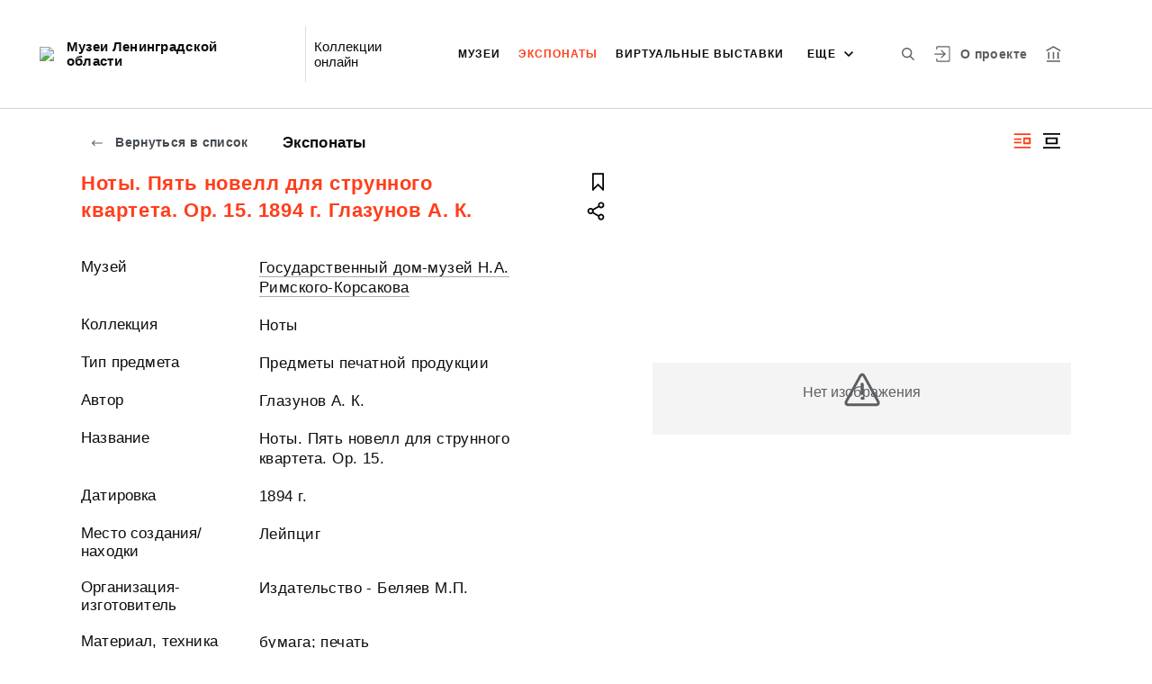

--- FILE ---
content_type: application/javascript; charset=utf8
request_url: https://union.lenoblmus.ru/main-es2015.a4fafd73632553e6459f.js
body_size: 268206
content:
(window.webpackJsonp=window.webpackJsonp||[]).push([[4],{"++hd":function(t,e,n){"use strict";n.d(e,"a",function(){return a});var r=n("fXoL"),i=n("b5oN"),s=n("ofXK"),o=n("w0W/");let a=(()=>{class t{constructor(t,e,n){this._elementRef=t,this.uaParserService=e,this.platformId=n,this.tooltip="",this.tooltipPlacement="right"}ngAfterViewInit(){this.recreateTooltip()}ngOnDestroy(){this.disposeTooltip()}recreateTooltip(){Object(s.q)(this.platformId)&&!this.uaParserService.isIE()&&(this.disposeTooltip(),this._tooltip=Object(i.a)(this._elementRef.nativeElement,{content:this.tooltip,duration:0,arrow:!0,placement:this.tooltipPlacement,theme:"light-border"}))}disposeTooltip(){this._tooltip&&(this._tooltip.destroy(),this._tooltip=null)}}return t.\u0275fac=function(e){return new(e||t)(r.Kb(r.l),r.Kb(o.a),r.Kb(r.C))},t.\u0275dir=r.Fb({type:t,selectors:[["","tooltip",""]],inputs:{tooltip:"tooltip",tooltipPlacement:"tooltipPlacement"}}),t})()},"+Ad3":function(t,e,n){"use strict";n.r(e),e.default=n.p+"vk.f6e74483f47349272812.svg"},"+D3w":function(t,e,n){"use strict";n.r(e),e.default=n.p+"plus.93dbd40cbb01e0aa4a6b.svg"},"+MnL":function(t,e,n){"use strict";n.r(e),e.default=n.p+"04.de55b67696d84d6a5ce5.svg"},"+RWe":function(t,e,n){"use strict";n.r(e),e.default=n.p+"2.ba7e978d0c6504042e62.png"},"+UbR":function(t,e,n){"use strict";n.r(e),e.default=n.p+"test.27bd87e28bea6629786c.png"},"+W7E":function(t,e,n){"use strict";var r=n("Q1FS"),i=n("mbIT"),s=n("pshJ"),o=n("q3Kh");e.fromEventPattern=function t(e,n,a){return a?t(e,n).pipe(o.map(function(t){return i.isArray(t)?a.apply(void 0,t):a(t)})):new r.Observable(function(t){var r,i=function(){for(var e=[],n=0;n<arguments.length;n++)e[n]=arguments[n];return t.next(1===e.length?e[0]:e)};try{r=e(i)}catch(o){return void t.error(o)}if(s.isFunction(n))return function(){return n(i,r)}})}},"+Zhm":function(t,e,n){"use strict";var r=this&&this.__extends||function(){var t=function(e,n){return(t=Object.setPrototypeOf||{__proto__:[]}instanceof Array&&function(t,e){t.__proto__=e}||function(t,e){for(var n in e)e.hasOwnProperty(n)&&(t[n]=e[n])})(e,n)};return function(e,n){function r(){this.constructor=e}t(e,n),e.prototype=null===n?Object.create(n):(r.prototype=n.prototype,new r)}}(),i=n("ds6q"),s=n("xHZb"),o=n("zB/H"),a=n("AFwO"),c=n("Mxlh"),u=n("FiyT"),l=function(t){function e(e,n,r){void 0===e&&(e=Number.POSITIVE_INFINITY),void 0===n&&(n=Number.POSITIVE_INFINITY);var i=t.call(this)||this;return i.scheduler=r,i._events=[],i._infiniteTimeWindow=!1,i._bufferSize=e<1?1:e,i._windowTime=n<1?1:n,n===Number.POSITIVE_INFINITY?(i._infiniteTimeWindow=!0,i.next=i.nextInfiniteTimeWindow):i.next=i.nextTimeWindow,i}return r(e,t),e.prototype.nextInfiniteTimeWindow=function(e){var n=this._events;n.push(e),n.length>this._bufferSize&&n.shift(),t.prototype.next.call(this,e)},e.prototype.nextTimeWindow=function(e){this._events.push(new h(this._getNow(),e)),this._trimBufferThenGetEvents(),t.prototype.next.call(this,e)},e.prototype._subscribe=function(t){var e,n=this._infiniteTimeWindow,r=n?this._events:this._trimBufferThenGetEvents(),i=this.scheduler,s=r.length;if(this.closed)throw new c.ObjectUnsubscribedError;if(this.isStopped||this.hasError?e=o.Subscription.EMPTY:(this.observers.push(t),e=new u.SubjectSubscription(this,t)),i&&t.add(t=new a.ObserveOnSubscriber(t,i)),n)for(var l=0;l<s&&!t.closed;l++)t.next(r[l]);else for(l=0;l<s&&!t.closed;l++)t.next(r[l].value);return this.hasError?t.error(this.thrownError):this.isStopped&&t.complete(),e},e.prototype._getNow=function(){return(this.scheduler||s.queue).now()},e.prototype._trimBufferThenGetEvents=function(){for(var t=this._getNow(),e=this._bufferSize,n=this._windowTime,r=this._events,i=r.length,s=0;s<i&&!(t-r[s].time<n);)s++;return i>e&&(s=Math.max(s,i-e)),s>0&&r.splice(0,s),r},e}(i.Subject);e.ReplaySubject=l;var h=function(){return function(t,e){this.time=t,this.value=e}}()},"+aTx":function(t,e,n){var r,i;i=this,void 0===(r=(function(){return i.svg4everybody=function(){function t(t,e,n){if(n){var r=document.createDocumentFragment(),i=!e.hasAttribute("viewBox")&&n.getAttribute("viewBox");i&&e.setAttribute("viewBox",i);for(var s=n.cloneNode(!0);s.childNodes.length;)r.appendChild(s.firstChild);t.appendChild(r)}}function e(e){e.onreadystatechange=function(){if(4===e.readyState){var n=e._cachedDocument;n||((n=e._cachedDocument=document.implementation.createHTMLDocument("")).body.innerHTML=e.responseText,e._cachedTarget={}),e._embeds.splice(0).map(function(r){var i=e._cachedTarget[r.id];i||(i=e._cachedTarget[r.id]=n.getElementById(r.id)),t(r.parent,r.svg,i)})}},e.onreadystatechange()}function n(t){for(var e=t;"svg"!==e.nodeName.toLowerCase()&&(e=e.parentNode););return e}return function(r){var i,s=Object(r),o=window.top!==window.self;i="polyfill"in s?s.polyfill:/\bTrident\/[567]\b|\bMSIE (?:9|10)\.0\b/.test(navigator.userAgent)||(navigator.userAgent.match(/\bEdge\/12\.(\d+)\b/)||[])[1]<10547||(navigator.userAgent.match(/\bAppleWebKit\/(\d+)\b/)||[])[1]<537||/\bEdge\/.(\d+)\b/.test(navigator.userAgent)&&o;var a={},c=window.requestAnimationFrame||setTimeout,u=document.getElementsByTagName("use"),l=0;i&&function r(){for(var o=0;o<u.length;){var h=u[o],d=h.parentNode,p=n(d),f=h.getAttribute("xlink:href")||h.getAttribute("href");if(!f&&s.attributeName&&(f=h.getAttribute(s.attributeName)),p&&f){if(i)if(!s.validate||s.validate(f,p,h)){d.removeChild(h);var g=f.split("#"),b=g.shift(),m=g.join("#");if(b.length){var v=a[b];v||((v=a[b]=new XMLHttpRequest).open("GET",b),v.send(),v._embeds=[]),v._embeds.push({parent:d,svg:p,id:m}),e(v)}else t(d,p,document.getElementById(m))}else++o,++l}else++o}(!u.length||u.length-l>0)&&c(r,67)}()}}()}).apply(e,[]))||(t.exports=r)},"+ehi":function(t,e,n){"use strict";n.r(e),e.default=n.p+"16.0bf628aecc364d9ed059.jpg"},"+vT+":function(t,e,n){"use strict";var r=this&&this.__extends||function(){var t=function(e,n){return(t=Object.setPrototypeOf||{__proto__:[]}instanceof Array&&function(t,e){t.__proto__=e}||function(t,e){for(var n in e)e.hasOwnProperty(n)&&(t[n]=e[n])})(e,n)};return function(e,n){function r(){this.constructor=e}t(e,n),e.prototype=null===n?Object.create(n):(r.prototype=n.prototype,new r)}}(),i=n("Y4kR"),s=n("cSoz");e.audit=function(t){return function(e){return e.lift(new o(t))}};var o=function(){function t(t){this.durationSelector=t}return t.prototype.call=function(t,e){return e.subscribe(new a(t,this.durationSelector))},t}(),a=function(t){function e(e,n){var r=t.call(this,e)||this;return r.durationSelector=n,r.hasValue=!1,r}return r(e,t),e.prototype._next=function(t){if(this.value=t,this.hasValue=!0,!this.throttled){var e=void 0;try{e=(0,this.durationSelector)(t)}catch(r){return this.destination.error(r)}var n=s.subscribeToResult(this,e);!n||n.closed?this.clearThrottle():this.add(this.throttled=n)}},e.prototype.clearThrottle=function(){var t=this.value,e=this.hasValue,n=this.throttled;n&&(this.remove(n),this.throttled=null,n.unsubscribe()),e&&(this.value=null,this.hasValue=!1,this.destination.next(t))},e.prototype.notifyNext=function(t,e,n,r){this.clearThrottle()},e.prototype.notifyComplete=function(){this.clearThrottle()},e}(i.OuterSubscriber)},"/JYr":function(t,e,n){"use strict";var r=this&&this.__extends||function(){var t=function(e,n){return(t=Object.setPrototypeOf||{__proto__:[]}instanceof Array&&function(t,e){t.__proto__=e}||function(t,e){for(var n in e)e.hasOwnProperty(n)&&(t[n]=e[n])})(e,n)};return function(e,n){function r(){this.constructor=e}t(e,n),e.prototype=null===n?Object.create(n):(r.prototype=n.prototype,new r)}}(),i=n("Y4kR"),s=n("Vi6O"),o=n("cSoz"),a=n("q3Kh"),c=n("gTqA");e.exhaustMap=function t(e,n){return n?function(r){return r.pipe(t(function(t,r){return c.from(e(t,r)).pipe(a.map(function(e,i){return n(t,e,r,i)}))}))}:function(t){return t.lift(new u(e))}};var u=function(){function t(t){this.project=t}return t.prototype.call=function(t,e){return e.subscribe(new l(t,this.project))},t}(),l=function(t){function e(e,n){var r=t.call(this,e)||this;return r.project=n,r.hasSubscription=!1,r.hasCompleted=!1,r.index=0,r}return r(e,t),e.prototype._next=function(t){this.hasSubscription||this.tryNext(t)},e.prototype.tryNext=function(t){var e,n=this.index++;try{e=this.project(t,n)}catch(r){return void this.destination.error(r)}this.hasSubscription=!0,this._innerSub(e,t,n)},e.prototype._innerSub=function(t,e,n){var r=new s.InnerSubscriber(this,e,n),i=this.destination;i.add(r);var a=o.subscribeToResult(this,t,void 0,void 0,r);a!==r&&i.add(a)},e.prototype._complete=function(){this.hasCompleted=!0,this.hasSubscription||this.destination.complete(),this.unsubscribe()},e.prototype.notifyNext=function(t,e,n,r,i){this.destination.next(e)},e.prototype.notifyError=function(t){this.destination.error(t)},e.prototype.notifyComplete=function(t){this.destination.remove(t),this.hasSubscription=!1,this.hasCompleted&&this.destination.complete()},e}(i.OuterSubscriber)},"/Tey":function(t,e,n){"use strict";n.r(e),e.default=n.p+"pen.1aa7de28ef0dc1d5ba8c.svg"},"/czu":function(t,e,n){"use strict";n.r(e),e.default=n.p+"3.bc18b7650798003e2cf2.png"},"/uUt":function(t,e,n){"use strict";n.d(e,"a",function(){return i});var r=n("7o/Q");function i(t,e){return n=>n.lift(new s(t,e))}class s{constructor(t,e){this.compare=t,this.keySelector=e}call(t,e){return e.subscribe(new o(t,this.compare,this.keySelector))}}class o extends r.a{constructor(t,e,n){super(t),this.keySelector=n,this.hasKey=!1,"function"==typeof e&&(this.compare=e)}compare(t,e){return t===e}_next(t){let e;try{const{keySelector:n}=this;e=n?n(t):t}catch(r){return this.destination.error(r)}let n=!1;if(this.hasKey)try{const{compare:t}=this;n=t(this.key,e)}catch(r){return this.destination.error(r)}else this.hasKey=!0;n||(this.key=e,this.destination.next(t))}}},"/ueF":function(t,e,n){"use strict";n.r(e),e.default=n.p+"5.d7283db6ea07826b06cd.png"},"/ylV":function(t,e,n){"use strict";n.r(e),e.default=n.p+"icon-2.c6306afdc9540e36ded8.png"},0:function(t,e,n){t.exports=n("zUnb")},"067Y":function(t,e,n){"use strict";var r=this&&this.__extends||function(){var t=function(e,n){return(t=Object.setPrototypeOf||{__proto__:[]}instanceof Array&&function(t,e){t.__proto__=e}||function(t,e){for(var n in e)e.hasOwnProperty(n)&&(t[n]=e[n])})(e,n)};return function(e,n){function r(){this.constructor=e}t(e,n),e.prototype=null===n?Object.create(n):(r.prototype=n.prototype,new r)}}(),i=n("ds6q"),s=n("1pIY"),o=n("FWf1"),a=n("p0+S"),c=n("nzqU");e.windowTime=function(t){var e=s.async,n=null,r=Number.POSITIVE_INFINITY;return c.isScheduler(arguments[3])&&(e=arguments[3]),c.isScheduler(arguments[2])?e=arguments[2]:a.isNumeric(arguments[2])&&(r=arguments[2]),c.isScheduler(arguments[1])?e=arguments[1]:a.isNumeric(arguments[1])&&(n=arguments[1]),function(i){return i.lift(new u(t,n,r,e))}};var u=function(){function t(t,e,n,r){this.windowTimeSpan=t,this.windowCreationInterval=e,this.maxWindowSize=n,this.scheduler=r}return t.prototype.call=function(t,e){return e.subscribe(new h(t,this.windowTimeSpan,this.windowCreationInterval,this.maxWindowSize,this.scheduler))},t}(),l=function(t){function e(){var e=null!==t&&t.apply(this,arguments)||this;return e._numberOfNextedValues=0,e}return r(e,t),e.prototype.next=function(e){this._numberOfNextedValues++,t.prototype.next.call(this,e)},Object.defineProperty(e.prototype,"numberOfNextedValues",{get:function(){return this._numberOfNextedValues},enumerable:!0,configurable:!0}),e}(i.Subject),h=function(t){function e(e,n,r,i,s){var o=t.call(this,e)||this;o.destination=e,o.windowTimeSpan=n,o.windowCreationInterval=r,o.maxWindowSize=i,o.scheduler=s,o.windows=[];var a=o.openWindow();if(null!==r&&r>=0){var c={windowTimeSpan:n,windowCreationInterval:r,subscriber:o,scheduler:s};o.add(s.schedule(f,n,{subscriber:o,window:a,context:null})),o.add(s.schedule(p,r,c))}else o.add(s.schedule(d,n,{subscriber:o,window:a,windowTimeSpan:n}));return o}return r(e,t),e.prototype._next=function(t){for(var e=this.windows,n=e.length,r=0;r<n;r++){var i=e[r];i.closed||(i.next(t),i.numberOfNextedValues>=this.maxWindowSize&&this.closeWindow(i))}},e.prototype._error=function(t){for(var e=this.windows;e.length>0;)e.shift().error(t);this.destination.error(t)},e.prototype._complete=function(){for(var t=this.windows;t.length>0;){var e=t.shift();e.closed||e.complete()}this.destination.complete()},e.prototype.openWindow=function(){var t=new l;return this.windows.push(t),this.destination.next(t),t},e.prototype.closeWindow=function(t){t.complete();var e=this.windows;e.splice(e.indexOf(t),1)},e}(o.Subscriber);function d(t){var e=t.subscriber,n=t.windowTimeSpan,r=t.window;r&&e.closeWindow(r),t.window=e.openWindow(),this.schedule(t,n)}function p(t){var e=t.windowTimeSpan,n=t.subscriber,r=t.scheduler,i=t.windowCreationInterval,s=n.openWindow(),o={action:this,subscription:null};o.subscription=r.schedule(f,e,{subscriber:n,window:s,context:o}),this.add(o.subscription),this.schedule(t,i)}function f(t){var e=t.subscriber,n=t.window,r=t.context;r&&r.action&&r.subscription&&r.action.remove(r.subscription),e.closeWindow(n)}},"0BvR":function(t,e,n){"use strict";var r=n("1pIY"),i=n("+vT+"),s=n("eJ3O");e.auditTime=function(t,e){return void 0===e&&(e=r.async),i.audit(function(){return s.timer(t,e)})}},"0alx":function(t,e,n){"use strict";var r=n("VKeD");e.isIterable=function(t){return t&&"function"==typeof t[r.iterator]}},"0nYz":function(t,e,n){"use strict";n.r(e),e.default=n.p+"eye.86a65999ea3e226e12cd.svg"},"0wEa":function(t,e,n){"use strict";n.r(e),e.default=n.p+"1.2c68f54875e002b1a19f.jpg"},"0z0v":function(t,e,n){"use strict";e.EmptyError=function(){function t(){return Error.call(this),this.message="no elements in sequence",this.name="EmptyError",this}return t.prototype=Object.create(Error.prototype),t}()},"1MyY":function(t,e,n){"use strict";n.r(e),e.default=n.p+"41.2aed17084c86f684fbd2.jpg"},"1RjN":function(t,e,n){"use strict";n.r(e),e.default=n.p+"4.bae6f21af9db72bb21f2.jpg"},"1VEF":function(t,e,n){"use strict";var r=this&&this.__extends||function(){var t=function(e,n){return(t=Object.setPrototypeOf||{__proto__:[]}instanceof Array&&function(t,e){t.__proto__=e}||function(t,e){for(var n in e)e.hasOwnProperty(n)&&(t[n]=e[n])})(e,n)};return function(e,n){function r(){this.constructor=e}t(e,n),e.prototype=null===n?Object.create(n):(r.prototype=n.prototype,new r)}}(),i=n("Y4kR"),s=n("Vi6O"),o=n("cSoz");e.skipUntil=function(t){return function(e){return e.lift(new a(t))}};var a=function(){function t(t){this.notifier=t}return t.prototype.call=function(t,e){return e.subscribe(new c(t,this.notifier))},t}(),c=function(t){function e(e,n){var r=t.call(this,e)||this;r.hasValue=!1;var i=new s.InnerSubscriber(r,void 0,void 0);r.add(i),r.innerSubscription=i;var a=o.subscribeToResult(r,n,void 0,void 0,i);return a!==i&&(r.add(a),r.innerSubscription=a),r}return r(e,t),e.prototype._next=function(e){this.hasValue&&t.prototype._next.call(this,e)},e.prototype.notifyNext=function(t,e,n,r,i){this.hasValue=!0,this.innerSubscription&&this.innerSubscription.unsubscribe()},e.prototype.notifyComplete=function(){},e}(i.OuterSubscriber)},"1Z+e":function(t,e,n){"use strict";var r=this&&this.__extends||function(){var t=function(e,n){return(t=Object.setPrototypeOf||{__proto__:[]}instanceof Array&&function(t,e){t.__proto__=e}||function(t,e){for(var n in e)e.hasOwnProperty(n)&&(t[n]=e[n])})(e,n)};return function(e,n){function r(){this.constructor=e}t(e,n),e.prototype=null===n?Object.create(n):(r.prototype=n.prototype,new r)}}(),i=n("FWf1");e.defaultIfEmpty=function(t){return void 0===t&&(t=null),function(e){return e.lift(new s(t))}};var s=function(){function t(t){this.defaultValue=t}return t.prototype.call=function(t,e){return e.subscribe(new o(t,this.defaultValue))},t}(),o=function(t){function e(e,n){var r=t.call(this,e)||this;return r.defaultValue=n,r.isEmpty=!0,r}return r(e,t),e.prototype._next=function(t){this.isEmpty=!1,this.destination.next(t)},e.prototype._complete=function(){this.isEmpty&&this.destination.next(this.defaultValue),this.destination.complete()},e}(i.Subscriber)},"1pIY":function(t,e,n){"use strict";var r=n("2tF/");e.async=new(n("NTcF").AsyncScheduler)(r.AsyncAction)},"2E8i":function(t,e,n){"use strict";e.NEVER=new(n("Q1FS").Observable)(n("w5QO").noop),e.never=function(){return e.NEVER}},"2GnW":function(t,e,n){"use strict";n.r(e),e.default=n.p+"download_cloud.0af391586d37ec9d55f0.svg"},"2KeD":function(t,e,n){"use strict";var r=n("Q1FS"),i=n("zB/H"),s=n("zfKp");e.scheduleObservable=function(t,e){return new r.Observable(function(n){var r=new i.Subscription;return r.add(e.schedule(function(){var i=t[s.observable]();r.add(i.subscribe({next:function(t){r.add(e.schedule(function(){return n.next(t)}))},error:function(t){r.add(e.schedule(function(){return n.error(t)}))},complete:function(){r.add(e.schedule(function(){return n.complete()}))}}))})),r})}},"2OG5":function(t,e,n){"use strict";n.r(e),e.default=n.p+"34.e4d969d05ce712cb1f29.jpg"},"2QA8":function(t,e,n){"use strict";n.d(e,"a",function(){return r});const r=(()=>"function"==typeof Symbol?Symbol("rxSubscriber"):"@@rxSubscriber_"+Math.random())()},"2Sgo":function(t,e,n){"use strict";var r=n("1pIY"),i=n("q3Kh");e.timestamp=function(t){return void 0===t&&(t=r.async),i.map(function(e){return new s(e,t.now())})};var s=function(){return function(t,e){this.value=t,this.timestamp=e}}();e.Timestamp=s},"2W3s":function(t,e,n){"use strict";n.r(e),e.default=n.p+"text-list-icon.1f2a2f8dbb2bfa20fc29.svg"},"2e1M":function(t,e,n){"use strict";n.r(e),e.default=n.p+"7.454de3305e744aeb940d.jpg"},"2fFW":function(t,e,n){"use strict";n.d(e,"a",function(){return i});let r=!1;const i={Promise:void 0,set useDeprecatedSynchronousErrorHandling(t){if(t){const t=new Error;console.warn("DEPRECATED! RxJS was set to use deprecated synchronous error handling behavior by code at: \n"+t.stack)}else r&&console.log("RxJS: Back to a better error behavior. Thank you. <3");r=t},get useDeprecatedSynchronousErrorHandling(){return r}}},"2hO6":function(t,e,n){"use strict";var r=this&&this.__extends||function(){var t=function(e,n){return(t=Object.setPrototypeOf||{__proto__:[]}instanceof Array&&function(t,e){t.__proto__=e}||function(t,e){for(var n in e)e.hasOwnProperty(n)&&(t[n]=e[n])})(e,n)};return function(e,n){function r(){this.constructor=e}t(e,n),e.prototype=null===n?Object.create(n):(r.prototype=n.prototype,new r)}}(),i=n("Y4kR"),s=n("cSoz");e.withLatestFrom=function(){for(var t=[],e=0;e<arguments.length;e++)t[e]=arguments[e];return function(e){var n;return"function"==typeof t[t.length-1]&&(n=t.pop()),e.lift(new o(t,n))}};var o=function(){function t(t,e){this.observables=t,this.project=e}return t.prototype.call=function(t,e){return e.subscribe(new a(t,this.observables,this.project))},t}(),a=function(t){function e(e,n,r){var i=t.call(this,e)||this;i.observables=n,i.project=r,i.toRespond=[];var o=n.length;i.values=new Array(o);for(var a=0;a<o;a++)i.toRespond.push(a);for(a=0;a<o;a++){var c=n[a];i.add(s.subscribeToResult(i,c,c,a))}return i}return r(e,t),e.prototype.notifyNext=function(t,e,n,r,i){this.values[n]=e;var s=this.toRespond;if(s.length>0){var o=s.indexOf(n);-1!==o&&s.splice(o,1)}},e.prototype.notifyComplete=function(){},e.prototype._next=function(t){if(0===this.toRespond.length){var e=[t].concat(this.values);this.project?this._tryProject(e):this.destination.next(e)}},e.prototype._tryProject=function(t){var e;try{e=this.project.apply(this,t)}catch(n){return void this.destination.error(n)}this.destination.next(e)},e}(i.OuterSubscriber)},"2qMH":function(t,e,n){"use strict";var r=n("Q1FS"),i=n("zB/H");e.scheduleArray=function(t,e){return new r.Observable(function(n){var r=new i.Subscription,s=0;return r.add(e.schedule(function(){s!==t.length?(n.next(t[s++]),n.closed||r.add(this.schedule())):n.complete()})),r})}},"2quF":function(t,e,n){"use strict";n.r(e),e.default=n.p+"museum.f54977e08658137f5346.svg"},"2tF/":function(t,e,n){"use strict";var r=this&&this.__extends||function(){var t=function(e,n){return(t=Object.setPrototypeOf||{__proto__:[]}instanceof Array&&function(t,e){t.__proto__=e}||function(t,e){for(var n in e)e.hasOwnProperty(n)&&(t[n]=e[n])})(e,n)};return function(e,n){function r(){this.constructor=e}t(e,n),e.prototype=null===n?Object.create(n):(r.prototype=n.prototype,new r)}}(),i=function(t){function e(e,n){var r=t.call(this,e,n)||this;return r.scheduler=e,r.work=n,r.pending=!1,r}return r(e,t),e.prototype.schedule=function(t,e){if(void 0===e&&(e=0),this.closed)return this;this.state=t;var n=this.id,r=this.scheduler;return null!=n&&(this.id=this.recycleAsyncId(r,n,e)),this.pending=!0,this.delay=e,this.id=this.id||this.requestAsyncId(r,this.id,e),this},e.prototype.requestAsyncId=function(t,e,n){return void 0===n&&(n=0),setInterval(t.flush.bind(t,this),n)},e.prototype.recycleAsyncId=function(t,e,n){if(void 0===n&&(n=0),null!==n&&this.delay===n&&!1===this.pending)return e;clearInterval(e)},e.prototype.execute=function(t,e){if(this.closed)return new Error("executing a cancelled action");this.pending=!1;var n=this._execute(t,e);if(n)return n;!1===this.pending&&null!=this.id&&(this.id=this.recycleAsyncId(this.scheduler,this.id,null))},e.prototype._execute=function(t,e){var n=!1,r=void 0;try{this.work(t)}catch(i){n=!0,r=!!i&&i||new Error(i)}if(n)return this.unsubscribe(),r},e.prototype._unsubscribe=function(){var t=this.id,e=this.scheduler,n=e.actions,r=n.indexOf(this);this.work=null,this.state=null,this.pending=!1,this.scheduler=null,-1!==r&&n.splice(r,1),null!=t&&(this.id=this.recycleAsyncId(e,t,null)),this.delay=null},e}(n("Dz+M").Action);e.AsyncAction=i},"2yo6":function(t,e,n){"use strict";n.r(e),e.default=n.p+"images-7.15ac81ca0a63d805fe33.jpg"},"3/+b":function(t,e,n){"use strict";var r=this&&this.__extends||function(){var t=function(e,n){return(t=Object.setPrototypeOf||{__proto__:[]}instanceof Array&&function(t,e){t.__proto__=e}||function(t,e){for(var n in e)e.hasOwnProperty(n)&&(t[n]=e[n])})(e,n)};return function(e,n){function r(){this.constructor=e}t(e,n),e.prototype=null===n?Object.create(n):(r.prototype=n.prototype,new r)}}(),i=n("Y4kR"),s=n("cSoz");e.debounce=function(t){return function(e){return e.lift(new o(t))}};var o=function(){function t(t){this.durationSelector=t}return t.prototype.call=function(t,e){return e.subscribe(new a(t,this.durationSelector))},t}(),a=function(t){function e(e,n){var r=t.call(this,e)||this;return r.durationSelector=n,r.hasValue=!1,r.durationSubscription=null,r}return r(e,t),e.prototype._next=function(t){try{var e=this.durationSelector.call(this,t);e&&this._tryNext(t,e)}catch(n){this.destination.error(n)}},e.prototype._complete=function(){this.emitValue(),this.destination.complete()},e.prototype._tryNext=function(t,e){var n=this.durationSubscription;this.value=t,this.hasValue=!0,n&&(n.unsubscribe(),this.remove(n)),(n=s.subscribeToResult(this,e))&&!n.closed&&this.add(this.durationSubscription=n)},e.prototype.notifyNext=function(t,e,n,r,i){this.emitValue()},e.prototype.notifyComplete=function(){this.emitValue()},e.prototype.emitValue=function(){if(this.hasValue){var e=this.value,n=this.durationSubscription;n&&(this.durationSubscription=null,n.unsubscribe(),this.remove(n)),this.value=null,this.hasValue=!1,t.prototype._next.call(this,e)}},e}(i.OuterSubscriber)},"3N8a":function(t,e,n){"use strict";n.d(e,"a",function(){return s});var r=n("quSY");class i extends r.a{constructor(t,e){super()}schedule(t,e=0){return this}}class s extends i{constructor(t,e){super(t,e),this.scheduler=t,this.work=e,this.pending=!1}schedule(t,e=0){if(this.closed)return this;this.state=t;const n=this.id,r=this.scheduler;return null!=n&&(this.id=this.recycleAsyncId(r,n,e)),this.pending=!0,this.delay=e,this.id=this.id||this.requestAsyncId(r,this.id,e),this}requestAsyncId(t,e,n=0){return setInterval(t.flush.bind(t,this),n)}recycleAsyncId(t,e,n=0){if(null!==n&&this.delay===n&&!1===this.pending)return e;clearInterval(e)}execute(t,e){if(this.closed)return new Error("executing a cancelled action");this.pending=!1;const n=this._execute(t,e);if(n)return n;!1===this.pending&&null!=this.id&&(this.id=this.recycleAsyncId(this.scheduler,this.id,null))}_execute(t,e){let n,r=!1;try{this.work(t)}catch(i){r=!0,n=!!i&&i||new Error(i)}if(r)return this.unsubscribe(),n}_unsubscribe(){const t=this.id,e=this.scheduler,n=e.actions,r=n.indexOf(this);this.work=null,this.state=null,this.pending=!1,this.scheduler=null,-1!==r&&n.splice(r,1),null!=t&&(this.id=this.recycleAsyncId(e,t,null)),this.delay=null}}},"3Pt+":function(t,e,n){"use strict";n.d(e,"a",function(){return d}),n.d(e,"b",function(){return G}),n.d(e,"c",function(){return ut}),n.d(e,"d",function(){return mt}),n.d(e,"e",function(){return pt}),n.d(e,"f",function(){return f}),n.d(e,"g",function(){return u}),n.d(e,"h",function(){return P}),n.d(e,"i",function(){return L}),n.d(e,"j",function(){return J}),n.d(e,"k",function(){return nt}),n.d(e,"l",function(){return st}),n.d(e,"m",function(){return gt}),n.d(e,"n",function(){return vt}),n.d(e,"o",function(){return ht}),n.d(e,"p",function(){return rt});var r=n("fXoL"),i=n("ofXK"),s=n("Cfvw"),o=n("cp0P"),a=n("lJxs");class c{}const u=new r.r("NgValueAccessor"),l={provide:u,useExisting:Object(r.T)(()=>d),multi:!0},h=new r.r("CompositionEventMode");let d=(()=>{class t{constructor(t,e,n){this._renderer=t,this._elementRef=e,this._compositionMode=n,this.onChange=t=>{},this.onTouched=()=>{},this._composing=!1,null==this._compositionMode&&(this._compositionMode=!function(){const t=Object(i.u)()?Object(i.u)().getUserAgent():"";return/android (\d+)/.test(t.toLowerCase())}())}writeValue(t){this._renderer.setProperty(this._elementRef.nativeElement,"value",null==t?"":t)}registerOnChange(t){this.onChange=t}registerOnTouched(t){this.onTouched=t}setDisabledState(t){this._renderer.setProperty(this._elementRef.nativeElement,"disabled",t)}_handleInput(t){(!this._compositionMode||this._compositionMode&&!this._composing)&&this.onChange(t)}_compositionStart(){this._composing=!0}_compositionEnd(t){this._composing=!1,this._compositionMode&&this.onChange(t)}}return t.\u0275fac=function(e){return new(e||t)(r.Kb(r.E),r.Kb(r.l),r.Kb(h,8))},t.\u0275dir=r.Fb({type:t,selectors:[["input","formControlName","",3,"type","checkbox"],["textarea","formControlName",""],["input","formControl","",3,"type","checkbox"],["textarea","formControl",""],["input","ngModel","",3,"type","checkbox"],["textarea","ngModel",""],["","ngDefaultControl",""]],hostBindings:function(t,e){1&t&&r.Wb("input",function(t){return e._handleInput(t.target.value)})("blur",function(){return e.onTouched()})("compositionstart",function(){return e._compositionStart()})("compositionend",function(t){return e._compositionEnd(t.target.value)})},features:[r.xb([l])]}),t})();function p(t){return null==t||0===t.length}const f=new r.r("NgValidators"),g=new r.r("NgAsyncValidators");function b(t){return null}function m(t){return null!=t}function v(t){const e=Object(r.pb)(t)?Object(s.a)(t):t;return Object(r.ob)(e),e}function y(t){let e={};return t.forEach(t=>{e=null!=t?Object.assign(Object.assign({},e),t):e}),0===Object.keys(e).length?null:e}function _(t,e){return e.map(e=>e(t))}function w(t){return t.map(t=>function(t){return!t.validate}(t)?t:e=>t.validate(e))}function S(t){return null!=t?function(t){if(!t)return null;const e=t.filter(m);return 0==e.length?null:function(t){return y(_(t,e))}}(w(t)):null}function x(t){return null!=t?function(t){if(!t)return null;const e=t.filter(m);return 0==e.length?null:function(t){const n=_(t,e).map(v);return Object(o.a)(n).pipe(Object(a.a)(y))}}(w(t)):null}function O(t,e){return null===t?[e]:Array.isArray(t)?[...t,e]:[t,e]}function T(t){return t._rawValidators}function C(t){return t._rawAsyncValidators}let k=(()=>{class t{constructor(){this._rawValidators=[],this._rawAsyncValidators=[],this._onDestroyCallbacks=[]}get value(){return this.control?this.control.value:null}get valid(){return this.control?this.control.valid:null}get invalid(){return this.control?this.control.invalid:null}get pending(){return this.control?this.control.pending:null}get disabled(){return this.control?this.control.disabled:null}get enabled(){return this.control?this.control.enabled:null}get errors(){return this.control?this.control.errors:null}get pristine(){return this.control?this.control.pristine:null}get dirty(){return this.control?this.control.dirty:null}get touched(){return this.control?this.control.touched:null}get status(){return this.control?this.control.status:null}get untouched(){return this.control?this.control.untouched:null}get statusChanges(){return this.control?this.control.statusChanges:null}get valueChanges(){return this.control?this.control.valueChanges:null}get path(){return null}_setValidators(t){this._rawValidators=t||[],this._composedValidatorFn=S(this._rawValidators)}_setAsyncValidators(t){this._rawAsyncValidators=t||[],this._composedAsyncValidatorFn=x(this._rawAsyncValidators)}get validator(){return this._composedValidatorFn||null}get asyncValidator(){return this._composedAsyncValidatorFn||null}_registerOnDestroy(t){this._onDestroyCallbacks.push(t)}_invokeOnDestroyCallbacks(){this._onDestroyCallbacks.forEach(t=>t()),this._onDestroyCallbacks=[]}reset(t){this.control&&this.control.reset(t)}hasError(t,e){return!!this.control&&this.control.hasError(t,e)}getError(t,e){return this.control?this.control.getError(t,e):null}}return t.\u0275fac=function(e){return new(e||t)},t.\u0275dir=r.Fb({type:t}),t})(),E=(()=>{class t extends k{get formDirective(){return null}get path(){return null}}return t.\u0275fac=function(e){return A(e||t)},t.\u0275dir=r.Fb({type:t,features:[r.vb]}),t})();const A=r.Rb(E);class I extends k{constructor(){super(...arguments),this._parent=null,this.name=null,this.valueAccessor=null}}class j{constructor(t){this._cd=t}is(t){var e,n;return!!(null===(n=null===(e=this._cd)||void 0===e?void 0:e.control)||void 0===n?void 0:n[t])}}let P=(()=>{class t extends j{constructor(t){super(t)}}return t.\u0275fac=function(e){return new(e||t)(r.Kb(I,2))},t.\u0275dir=r.Fb({type:t,selectors:[["","formControlName",""],["","ngModel",""],["","formControl",""]],hostVars:14,hostBindings:function(t,e){2&t&&r.Cb("ng-untouched",e.is("untouched"))("ng-touched",e.is("touched"))("ng-pristine",e.is("pristine"))("ng-dirty",e.is("dirty"))("ng-valid",e.is("valid"))("ng-invalid",e.is("invalid"))("ng-pending",e.is("pending"))},features:[r.vb]}),t})(),L=(()=>{class t extends j{constructor(t){super(t)}}return t.\u0275fac=function(e){return new(e||t)(r.Kb(E,10))},t.\u0275dir=r.Fb({type:t,selectors:[["","formGroupName",""],["","formArrayName",""],["","ngModelGroup",""],["","formGroup",""],["form",3,"ngNoForm",""],["","ngForm",""]],hostVars:14,hostBindings:function(t,e){2&t&&r.Cb("ng-untouched",e.is("untouched"))("ng-touched",e.is("touched"))("ng-pristine",e.is("pristine"))("ng-dirty",e.is("dirty"))("ng-valid",e.is("valid"))("ng-invalid",e.is("invalid"))("ng-pending",e.is("pending"))},features:[r.vb]}),t})();function R(t,e){N(t,e,!0),e.valueAccessor.writeValue(t.value),function(t,e){e.valueAccessor.registerOnChange(n=>{t._pendingValue=n,t._pendingChange=!0,t._pendingDirty=!0,"change"===t.updateOn&&F(t,e)})}(t,e),function(t,e){const n=(t,n)=>{e.valueAccessor.writeValue(t),n&&e.viewToModelUpdate(t)};t.registerOnChange(n),e._registerOnDestroy(()=>{t._unregisterOnChange(n)})}(t,e),function(t,e){e.valueAccessor.registerOnTouched(()=>{t._pendingTouched=!0,"blur"===t.updateOn&&t._pendingChange&&F(t,e),"submit"!==t.updateOn&&t.markAsTouched()})}(t,e),function(t,e){if(e.valueAccessor.setDisabledState){const n=t=>{e.valueAccessor.setDisabledState(t)};t.registerOnDisabledChange(n),e._registerOnDestroy(()=>{t._unregisterOnDisabledChange(n)})}}(t,e)}function M(t,e,n=!0){const r=()=>{};e.valueAccessor&&(e.valueAccessor.registerOnChange(r),e.valueAccessor.registerOnTouched(r)),function(t,e,n){let r=!1;if(null!==t){if(null!==e.validator){const n=T(t);if(Array.isArray(n)&&n.length>0){const i=n.filter(t=>t!==e.validator);i.length!==n.length&&(r=!0,t.setValidators(i))}}if(null!==e.asyncValidator){const n=C(t);if(Array.isArray(n)&&n.length>0){const i=n.filter(t=>t!==e.asyncValidator);i.length!==n.length&&(r=!0,t.setAsyncValidators(i))}}}{const t=()=>{};D(e._rawValidators,t),D(e._rawAsyncValidators,t)}}(t,e),t&&(e._invokeOnDestroyCallbacks(),t._registerOnCollectionChange(()=>{}))}function D(t,e){t.forEach(t=>{t.registerOnValidatorChange&&t.registerOnValidatorChange(e)})}function N(t,e,n){const r=T(t);null!==e.validator?t.setValidators(O(r,e.validator)):"function"==typeof r&&t.setValidators([r]);const i=C(t);if(null!==e.asyncValidator?t.setAsyncValidators(O(i,e.asyncValidator)):"function"==typeof i&&t.setAsyncValidators([i]),n){const n=()=>t.updateValueAndValidity();D(e._rawValidators,n),D(e._rawAsyncValidators,n)}}function F(t,e){t._pendingDirty&&t.markAsDirty(),t.setValue(t._pendingValue,{emitModelToViewChange:!1}),e.viewToModelUpdate(t._pendingValue),t._pendingChange=!1}function V(t,e){if(!t.hasOwnProperty("model"))return!1;const n=t.model;return!!n.isFirstChange()||!Object.is(e,n.currentValue)}function $(t,e){if(!e)return null;let n,r,i;return Array.isArray(e),e.forEach(t=>{t.constructor===d?n=t:Object.getPrototypeOf(t.constructor)===c?r=t:i=t}),i||r||n||null}function H(t,e){const n=t.indexOf(e);n>-1&&t.splice(n,1)}function z(t){return(B(t)?t.validators:t)||null}function U(t){return Array.isArray(t)?S(t):t||null}function W(t,e){return(B(e)?e.asyncValidators:t)||null}function q(t){return Array.isArray(t)?x(t):t||null}function B(t){return null!=t&&!Array.isArray(t)&&"object"==typeof t}class Y{constructor(t,e){this._hasOwnPendingAsyncValidator=!1,this._onCollectionChange=()=>{},this._parent=null,this.pristine=!0,this.touched=!1,this._onDisabledChange=[],this._rawValidators=t,this._rawAsyncValidators=e,this._composedValidatorFn=U(this._rawValidators),this._composedAsyncValidatorFn=q(this._rawAsyncValidators)}get validator(){return this._composedValidatorFn}set validator(t){this._rawValidators=this._composedValidatorFn=t}get asyncValidator(){return this._composedAsyncValidatorFn}set asyncValidator(t){this._rawAsyncValidators=this._composedAsyncValidatorFn=t}get parent(){return this._parent}get valid(){return"VALID"===this.status}get invalid(){return"INVALID"===this.status}get pending(){return"PENDING"==this.status}get disabled(){return"DISABLED"===this.status}get enabled(){return"DISABLED"!==this.status}get dirty(){return!this.pristine}get untouched(){return!this.touched}get updateOn(){return this._updateOn?this._updateOn:this.parent?this.parent.updateOn:"change"}setValidators(t){this._rawValidators=t,this._composedValidatorFn=U(t)}setAsyncValidators(t){this._rawAsyncValidators=t,this._composedAsyncValidatorFn=q(t)}clearValidators(){this.validator=null}clearAsyncValidators(){this.asyncValidator=null}markAsTouched(t={}){this.touched=!0,this._parent&&!t.onlySelf&&this._parent.markAsTouched(t)}markAllAsTouched(){this.markAsTouched({onlySelf:!0}),this._forEachChild(t=>t.markAllAsTouched())}markAsUntouched(t={}){this.touched=!1,this._pendingTouched=!1,this._forEachChild(t=>{t.markAsUntouched({onlySelf:!0})}),this._parent&&!t.onlySelf&&this._parent._updateTouched(t)}markAsDirty(t={}){this.pristine=!1,this._parent&&!t.onlySelf&&this._parent.markAsDirty(t)}markAsPristine(t={}){this.pristine=!0,this._pendingDirty=!1,this._forEachChild(t=>{t.markAsPristine({onlySelf:!0})}),this._parent&&!t.onlySelf&&this._parent._updatePristine(t)}markAsPending(t={}){this.status="PENDING",!1!==t.emitEvent&&this.statusChanges.emit(this.status),this._parent&&!t.onlySelf&&this._parent.markAsPending(t)}disable(t={}){const e=this._parentMarkedDirty(t.onlySelf);this.status="DISABLED",this.errors=null,this._forEachChild(e=>{e.disable(Object.assign(Object.assign({},t),{onlySelf:!0}))}),this._updateValue(),!1!==t.emitEvent&&(this.valueChanges.emit(this.value),this.statusChanges.emit(this.status)),this._updateAncestors(Object.assign(Object.assign({},t),{skipPristineCheck:e})),this._onDisabledChange.forEach(t=>t(!0))}enable(t={}){const e=this._parentMarkedDirty(t.onlySelf);this.status="VALID",this._forEachChild(e=>{e.enable(Object.assign(Object.assign({},t),{onlySelf:!0}))}),this.updateValueAndValidity({onlySelf:!0,emitEvent:t.emitEvent}),this._updateAncestors(Object.assign(Object.assign({},t),{skipPristineCheck:e})),this._onDisabledChange.forEach(t=>t(!1))}_updateAncestors(t){this._parent&&!t.onlySelf&&(this._parent.updateValueAndValidity(t),t.skipPristineCheck||this._parent._updatePristine(),this._parent._updateTouched())}setParent(t){this._parent=t}updateValueAndValidity(t={}){this._setInitialStatus(),this._updateValue(),this.enabled&&(this._cancelExistingSubscription(),this.errors=this._runValidator(),this.status=this._calculateStatus(),"VALID"!==this.status&&"PENDING"!==this.status||this._runAsyncValidator(t.emitEvent)),!1!==t.emitEvent&&(this.valueChanges.emit(this.value),this.statusChanges.emit(this.status)),this._parent&&!t.onlySelf&&this._parent.updateValueAndValidity(t)}_updateTreeValidity(t={emitEvent:!0}){this._forEachChild(e=>e._updateTreeValidity(t)),this.updateValueAndValidity({onlySelf:!0,emitEvent:t.emitEvent})}_setInitialStatus(){this.status=this._allControlsDisabled()?"DISABLED":"VALID"}_runValidator(){return this.validator?this.validator(this):null}_runAsyncValidator(t){if(this.asyncValidator){this.status="PENDING",this._hasOwnPendingAsyncValidator=!0;const e=v(this.asyncValidator(this));this._asyncValidationSubscription=e.subscribe(e=>{this._hasOwnPendingAsyncValidator=!1,this.setErrors(e,{emitEvent:t})})}}_cancelExistingSubscription(){this._asyncValidationSubscription&&(this._asyncValidationSubscription.unsubscribe(),this._hasOwnPendingAsyncValidator=!1)}setErrors(t,e={}){this.errors=t,this._updateControlsErrors(!1!==e.emitEvent)}get(t){return function(t,e,n){if(null==e)return null;if(Array.isArray(e)||(e=e.split(".")),Array.isArray(e)&&0===e.length)return null;let r=t;return e.forEach(t=>{r=r instanceof K?r.controls.hasOwnProperty(t)?r.controls[t]:null:r instanceof X&&r.at(t)||null}),r}(this,t)}getError(t,e){const n=e?this.get(e):this;return n&&n.errors?n.errors[t]:null}hasError(t,e){return!!this.getError(t,e)}get root(){let t=this;for(;t._parent;)t=t._parent;return t}_updateControlsErrors(t){this.status=this._calculateStatus(),t&&this.statusChanges.emit(this.status),this._parent&&this._parent._updateControlsErrors(t)}_initObservables(){this.valueChanges=new r.n,this.statusChanges=new r.n}_calculateStatus(){return this._allControlsDisabled()?"DISABLED":this.errors?"INVALID":this._hasOwnPendingAsyncValidator||this._anyControlsHaveStatus("PENDING")?"PENDING":this._anyControlsHaveStatus("INVALID")?"INVALID":"VALID"}_anyControlsHaveStatus(t){return this._anyControls(e=>e.status===t)}_anyControlsDirty(){return this._anyControls(t=>t.dirty)}_anyControlsTouched(){return this._anyControls(t=>t.touched)}_updatePristine(t={}){this.pristine=!this._anyControlsDirty(),this._parent&&!t.onlySelf&&this._parent._updatePristine(t)}_updateTouched(t={}){this.touched=this._anyControlsTouched(),this._parent&&!t.onlySelf&&this._parent._updateTouched(t)}_isBoxedValue(t){return"object"==typeof t&&null!==t&&2===Object.keys(t).length&&"value"in t&&"disabled"in t}_registerOnCollectionChange(t){this._onCollectionChange=t}_setUpdateStrategy(t){B(t)&&null!=t.updateOn&&(this._updateOn=t.updateOn)}_parentMarkedDirty(t){return!t&&!(!this._parent||!this._parent.dirty)&&!this._parent._anyControlsDirty()}}class G extends Y{constructor(t=null,e,n){super(z(e),W(n,e)),this._onChange=[],this._applyFormState(t),this._setUpdateStrategy(e),this._initObservables(),this.updateValueAndValidity({onlySelf:!0,emitEvent:!!n})}setValue(t,e={}){this.value=this._pendingValue=t,this._onChange.length&&!1!==e.emitModelToViewChange&&this._onChange.forEach(t=>t(this.value,!1!==e.emitViewToModelChange)),this.updateValueAndValidity(e)}patchValue(t,e={}){this.setValue(t,e)}reset(t=null,e={}){this._applyFormState(t),this.markAsPristine(e),this.markAsUntouched(e),this.setValue(this.value,e),this._pendingChange=!1}_updateValue(){}_anyControls(t){return!1}_allControlsDisabled(){return this.disabled}registerOnChange(t){this._onChange.push(t)}_unregisterOnChange(t){H(this._onChange,t)}registerOnDisabledChange(t){this._onDisabledChange.push(t)}_unregisterOnDisabledChange(t){H(this._onDisabledChange,t)}_forEachChild(t){}_syncPendingControls(){return!("submit"!==this.updateOn||(this._pendingDirty&&this.markAsDirty(),this._pendingTouched&&this.markAsTouched(),!this._pendingChange)||(this.setValue(this._pendingValue,{onlySelf:!0,emitModelToViewChange:!1}),0))}_applyFormState(t){this._isBoxedValue(t)?(this.value=this._pendingValue=t.value,t.disabled?this.disable({onlySelf:!0,emitEvent:!1}):this.enable({onlySelf:!0,emitEvent:!1})):this.value=this._pendingValue=t}}class K extends Y{constructor(t,e,n){super(z(e),W(n,e)),this.controls=t,this._initObservables(),this._setUpdateStrategy(e),this._setUpControls(),this.updateValueAndValidity({onlySelf:!0,emitEvent:!!n})}registerControl(t,e){return this.controls[t]?this.controls[t]:(this.controls[t]=e,e.setParent(this),e._registerOnCollectionChange(this._onCollectionChange),e)}addControl(t,e){this.registerControl(t,e),this.updateValueAndValidity(),this._onCollectionChange()}removeControl(t){this.controls[t]&&this.controls[t]._registerOnCollectionChange(()=>{}),delete this.controls[t],this.updateValueAndValidity(),this._onCollectionChange()}setControl(t,e){this.controls[t]&&this.controls[t]._registerOnCollectionChange(()=>{}),delete this.controls[t],e&&this.registerControl(t,e),this.updateValueAndValidity(),this._onCollectionChange()}contains(t){return this.controls.hasOwnProperty(t)&&this.controls[t].enabled}setValue(t,e={}){this._checkAllValuesPresent(t),Object.keys(t).forEach(n=>{this._throwIfControlMissing(n),this.controls[n].setValue(t[n],{onlySelf:!0,emitEvent:e.emitEvent})}),this.updateValueAndValidity(e)}patchValue(t,e={}){null!=t&&(Object.keys(t).forEach(n=>{this.controls[n]&&this.controls[n].patchValue(t[n],{onlySelf:!0,emitEvent:e.emitEvent})}),this.updateValueAndValidity(e))}reset(t={},e={}){this._forEachChild((n,r)=>{n.reset(t[r],{onlySelf:!0,emitEvent:e.emitEvent})}),this._updatePristine(e),this._updateTouched(e),this.updateValueAndValidity(e)}getRawValue(){return this._reduceChildren({},(t,e,n)=>(t[n]=e instanceof G?e.value:e.getRawValue(),t))}_syncPendingControls(){let t=this._reduceChildren(!1,(t,e)=>!!e._syncPendingControls()||t);return t&&this.updateValueAndValidity({onlySelf:!0}),t}_throwIfControlMissing(t){if(!Object.keys(this.controls).length)throw new Error("\n        There are no form controls registered with this group yet. If you're using ngModel,\n        you may want to check next tick (e.g. use setTimeout).\n      ");if(!this.controls[t])throw new Error(`Cannot find form control with name: ${t}.`)}_forEachChild(t){Object.keys(this.controls).forEach(e=>{const n=this.controls[e];n&&t(n,e)})}_setUpControls(){this._forEachChild(t=>{t.setParent(this),t._registerOnCollectionChange(this._onCollectionChange)})}_updateValue(){this.value=this._reduceValue()}_anyControls(t){for(const e of Object.keys(this.controls)){const n=this.controls[e];if(this.contains(e)&&t(n))return!0}return!1}_reduceValue(){return this._reduceChildren({},(t,e,n)=>((e.enabled||this.disabled)&&(t[n]=e.value),t))}_reduceChildren(t,e){let n=t;return this._forEachChild((t,r)=>{n=e(n,t,r)}),n}_allControlsDisabled(){for(const t of Object.keys(this.controls))if(this.controls[t].enabled)return!1;return Object.keys(this.controls).length>0||this.disabled}_checkAllValuesPresent(t){this._forEachChild((e,n)=>{if(void 0===t[n])throw new Error(`Must supply a value for form control with name: '${n}'.`)})}}class X extends Y{constructor(t,e,n){super(z(e),W(n,e)),this.controls=t,this._initObservables(),this._setUpdateStrategy(e),this._setUpControls(),this.updateValueAndValidity({onlySelf:!0,emitEvent:!!n})}at(t){return this.controls[t]}push(t){this.controls.push(t),this._registerControl(t),this.updateValueAndValidity(),this._onCollectionChange()}insert(t,e){this.controls.splice(t,0,e),this._registerControl(e),this.updateValueAndValidity()}removeAt(t){this.controls[t]&&this.controls[t]._registerOnCollectionChange(()=>{}),this.controls.splice(t,1),this.updateValueAndValidity()}setControl(t,e){this.controls[t]&&this.controls[t]._registerOnCollectionChange(()=>{}),this.controls.splice(t,1),e&&(this.controls.splice(t,0,e),this._registerControl(e)),this.updateValueAndValidity(),this._onCollectionChange()}get length(){return this.controls.length}setValue(t,e={}){this._checkAllValuesPresent(t),t.forEach((t,n)=>{this._throwIfControlMissing(n),this.at(n).setValue(t,{onlySelf:!0,emitEvent:e.emitEvent})}),this.updateValueAndValidity(e)}patchValue(t,e={}){null!=t&&(t.forEach((t,n)=>{this.at(n)&&this.at(n).patchValue(t,{onlySelf:!0,emitEvent:e.emitEvent})}),this.updateValueAndValidity(e))}reset(t=[],e={}){this._forEachChild((n,r)=>{n.reset(t[r],{onlySelf:!0,emitEvent:e.emitEvent})}),this._updatePristine(e),this._updateTouched(e),this.updateValueAndValidity(e)}getRawValue(){return this.controls.map(t=>t instanceof G?t.value:t.getRawValue())}clear(){this.controls.length<1||(this._forEachChild(t=>t._registerOnCollectionChange(()=>{})),this.controls.splice(0),this.updateValueAndValidity())}_syncPendingControls(){let t=this.controls.reduce((t,e)=>!!e._syncPendingControls()||t,!1);return t&&this.updateValueAndValidity({onlySelf:!0}),t}_throwIfControlMissing(t){if(!this.controls.length)throw new Error("\n        There are no form controls registered with this array yet. If you're using ngModel,\n        you may want to check next tick (e.g. use setTimeout).\n      ");if(!this.at(t))throw new Error(`Cannot find form control at index ${t}`)}_forEachChild(t){this.controls.forEach((e,n)=>{t(e,n)})}_updateValue(){this.value=this.controls.filter(t=>t.enabled||this.disabled).map(t=>t.value)}_anyControls(t){return this.controls.some(e=>e.enabled&&t(e))}_setUpControls(){this._forEachChild(t=>this._registerControl(t))}_checkAllValuesPresent(t){this._forEachChild((e,n)=>{if(void 0===t[n])throw new Error(`Must supply a value for form control at index: ${n}.`)})}_allControlsDisabled(){for(const t of this.controls)if(t.enabled)return!1;return this.controls.length>0||this.disabled}_registerControl(t){t.setParent(this),t._registerOnCollectionChange(this._onCollectionChange)}}const Z={provide:E,useExisting:Object(r.T)(()=>J)},Q=(()=>Promise.resolve(null))();let J=(()=>{class t extends E{constructor(t,e){super(),this.submitted=!1,this._directives=[],this.ngSubmit=new r.n,this.form=new K({},S(t),x(e))}ngAfterViewInit(){this._setUpdateStrategy()}get formDirective(){return this}get control(){return this.form}get path(){return[]}get controls(){return this.form.controls}addControl(t){Q.then(()=>{const e=this._findContainer(t.path);t.control=e.registerControl(t.name,t.control),R(t.control,t),t.control.updateValueAndValidity({emitEvent:!1}),this._directives.push(t)})}getControl(t){return this.form.get(t.path)}removeControl(t){Q.then(()=>{const e=this._findContainer(t.path);e&&e.removeControl(t.name),H(this._directives,t)})}addFormGroup(t){Q.then(()=>{const e=this._findContainer(t.path),n=new K({});(function(t,e){N(t,e,!1)})(n,t),e.registerControl(t.name,n),n.updateValueAndValidity({emitEvent:!1})})}removeFormGroup(t){Q.then(()=>{const e=this._findContainer(t.path);e&&e.removeControl(t.name)})}getFormGroup(t){return this.form.get(t.path)}updateModel(t,e){Q.then(()=>{this.form.get(t.path).setValue(e)})}setValue(t){this.control.setValue(t)}onSubmit(t){return this.submitted=!0,e=this._directives,this.form._syncPendingControls(),e.forEach(t=>{const e=t.control;"submit"===e.updateOn&&e._pendingChange&&(t.viewToModelUpdate(e._pendingValue),e._pendingChange=!1)}),this.ngSubmit.emit(t),!1;var e}onReset(){this.resetForm()}resetForm(t){this.form.reset(t),this.submitted=!1}_setUpdateStrategy(){this.options&&null!=this.options.updateOn&&(this.form._updateOn=this.options.updateOn)}_findContainer(t){return t.pop(),t.length?this.form.get(t):this.form}}return t.\u0275fac=function(e){return new(e||t)(r.Kb(f,10),r.Kb(g,10))},t.\u0275dir=r.Fb({type:t,selectors:[["form",3,"ngNoForm","",3,"formGroup",""],["ng-form"],["","ngForm",""]],hostBindings:function(t,e){1&t&&r.Wb("submit",function(t){return e.onSubmit(t)})("reset",function(){return e.onReset()})},inputs:{options:["ngFormOptions","options"]},outputs:{ngSubmit:"ngSubmit"},exportAs:["ngForm"],features:[r.xb([Z]),r.vb]}),t})();const tt={provide:I,useExisting:Object(r.T)(()=>nt)},et=(()=>Promise.resolve(null))();let nt=(()=>{class t extends I{constructor(t,e,n,i){super(),this.control=new G,this._registered=!1,this.update=new r.n,this._parent=t,this._setValidators(e),this._setAsyncValidators(n),this.valueAccessor=$(0,i)}ngOnChanges(t){this._checkForErrors(),this._registered||this._setUpControl(),"isDisabled"in t&&this._updateDisabled(t),V(t,this.viewModel)&&(this._updateValue(this.model),this.viewModel=this.model)}ngOnDestroy(){this.formDirective&&this.formDirective.removeControl(this)}get path(){return this._parent?[...this._parent.path,this.name]:[this.name]}get formDirective(){return this._parent?this._parent.formDirective:null}viewToModelUpdate(t){this.viewModel=t,this.update.emit(t)}_setUpControl(){this._setUpdateStrategy(),this._isStandalone()?this._setUpStandalone():this.formDirective.addControl(this),this._registered=!0}_setUpdateStrategy(){this.options&&null!=this.options.updateOn&&(this.control._updateOn=this.options.updateOn)}_isStandalone(){return!this._parent||!(!this.options||!this.options.standalone)}_setUpStandalone(){R(this.control,this),this.control.updateValueAndValidity({emitEvent:!1})}_checkForErrors(){this._isStandalone()||this._checkParentType(),this._checkName()}_checkParentType(){}_checkName(){this.options&&this.options.name&&(this.name=this.options.name),this._isStandalone()}_updateValue(t){et.then(()=>{this.control.setValue(t,{emitViewToModelChange:!1})})}_updateDisabled(t){const e=t.isDisabled.currentValue,n=""===e||e&&"false"!==e;et.then(()=>{n&&!this.control.disabled?this.control.disable():!n&&this.control.disabled&&this.control.enable()})}}return t.\u0275fac=function(e){return new(e||t)(r.Kb(E,9),r.Kb(f,10),r.Kb(g,10),r.Kb(u,10))},t.\u0275dir=r.Fb({type:t,selectors:[["","ngModel","",3,"formControlName","",3,"formControl",""]],inputs:{name:"name",isDisabled:["disabled","isDisabled"],model:["ngModel","model"],options:["ngModelOptions","options"]},outputs:{update:"ngModelChange"},exportAs:["ngModel"],features:[r.xb([tt]),r.vb,r.wb]}),t})(),rt=(()=>{class t{}return t.\u0275fac=function(e){return new(e||t)},t.\u0275dir=r.Fb({type:t,selectors:[["form",3,"ngNoForm","",3,"ngNativeValidate",""]],hostAttrs:["novalidate",""]}),t})();const it={provide:u,useExisting:Object(r.T)(()=>st),multi:!0};let st=(()=>{class t extends c{constructor(t,e){super(),this._renderer=t,this._elementRef=e,this.onChange=t=>{},this.onTouched=()=>{}}writeValue(t){this._renderer.setProperty(this._elementRef.nativeElement,"value",null==t?"":t)}registerOnChange(t){this.onChange=e=>{t(""==e?null:parseFloat(e))}}registerOnTouched(t){this.onTouched=t}setDisabledState(t){this._renderer.setProperty(this._elementRef.nativeElement,"disabled",t)}}return t.\u0275fac=function(e){return new(e||t)(r.Kb(r.E),r.Kb(r.l))},t.\u0275dir=r.Fb({type:t,selectors:[["input","type","number","formControlName",""],["input","type","number","formControl",""],["input","type","number","ngModel",""]],hostBindings:function(t,e){1&t&&r.Wb("input",function(t){return e.onChange(t.target.value)})("blur",function(){return e.onTouched()})},features:[r.xb([it]),r.vb]}),t})(),ot=(()=>{class t{}return t.\u0275fac=function(e){return new(e||t)},t.\u0275mod=r.Ib({type:t}),t.\u0275inj=r.Hb({}),t})();const at=new r.r("NgModelWithFormControlWarning"),ct={provide:I,useExisting:Object(r.T)(()=>ut)};let ut=(()=>{class t extends I{constructor(t,e,n,i){super(),this._ngModelWarningConfig=i,this.update=new r.n,this._ngModelWarningSent=!1,this._setValidators(t),this._setAsyncValidators(e),this.valueAccessor=$(0,n)}set isDisabled(t){}ngOnChanges(t){if(this._isControlChanged(t)){const e=t.form.previousValue;e&&M(e,this,!1),R(this.form,this),this.control.disabled&&this.valueAccessor.setDisabledState&&this.valueAccessor.setDisabledState(!0),this.form.updateValueAndValidity({emitEvent:!1})}V(t,this.viewModel)&&(this.form.setValue(this.model),this.viewModel=this.model)}ngOnDestroy(){this.form&&M(this.form,this,!1)}get path(){return[]}get control(){return this.form}viewToModelUpdate(t){this.viewModel=t,this.update.emit(t)}_isControlChanged(t){return t.hasOwnProperty("form")}}return t.\u0275fac=function(e){return new(e||t)(r.Kb(f,10),r.Kb(g,10),r.Kb(u,10),r.Kb(at,8))},t.\u0275dir=r.Fb({type:t,selectors:[["","formControl",""]],inputs:{isDisabled:["disabled","isDisabled"],form:["formControl","form"],model:["ngModel","model"]},outputs:{update:"ngModelChange"},exportAs:["ngForm"],features:[r.xb([ct]),r.vb,r.wb]}),t._ngModelWarningSentOnce=!1,t})();const lt={provide:f,useExisting:Object(r.T)(()=>ht),multi:!0};let ht=(()=>{class t{constructor(){this._required=!1}get required(){return this._required}set required(t){this._required=null!=t&&!1!==t&&"false"!=`${t}`,this._onChange&&this._onChange()}validate(t){return this.required?function(t){return p(t.value)?{required:!0}:null}(t):null}registerOnValidatorChange(t){this._onChange=t}}return t.\u0275fac=function(e){return new(e||t)},t.\u0275dir=r.Fb({type:t,selectors:[["","required","","formControlName","",3,"type","checkbox"],["","required","","formControl","",3,"type","checkbox"],["","required","","ngModel","",3,"type","checkbox"]],hostVars:1,hostBindings:function(t,e){2&t&&r.zb("required",e.required?"":null)},inputs:{required:"required"},features:[r.xb([lt])]}),t})();const dt={provide:f,useExisting:Object(r.T)(()=>pt),multi:!0};let pt=(()=>{class t{constructor(){this._validator=b}ngOnChanges(t){"minlength"in t&&(this._createValidator(),this._onChange&&this._onChange())}validate(t){return null==this.minlength?null:this._validator(t)}registerOnValidatorChange(t){this._onChange=t}_createValidator(){var t;this._validator=(t="number"==typeof this.minlength?this.minlength:parseInt(this.minlength,10),e=>{return p(e.value)||null==(n=e.value)||"number"!=typeof n.length?null:e.value.length<t?{minlength:{requiredLength:t,actualLength:e.value.length}}:null;var n})}}return t.\u0275fac=function(e){return new(e||t)},t.\u0275dir=r.Fb({type:t,selectors:[["","minlength","","formControlName",""],["","minlength","","formControl",""],["","minlength","","ngModel",""]],hostVars:1,hostBindings:function(t,e){2&t&&r.zb("minlength",e.minlength?e.minlength:null)},inputs:{minlength:"minlength"},features:[r.xb([dt]),r.wb]}),t})();const ft={provide:f,useExisting:Object(r.T)(()=>gt),multi:!0};let gt=(()=>{class t{constructor(){this._validator=b}ngOnChanges(t){"pattern"in t&&(this._createValidator(),this._onChange&&this._onChange())}validate(t){return this._validator(t)}registerOnValidatorChange(t){this._onChange=t}_createValidator(){this._validator=function(t){if(!t)return b;let e,n;return"string"==typeof t?(n="","^"!==t.charAt(0)&&(n+="^"),n+=t,"$"!==t.charAt(t.length-1)&&(n+="$"),e=new RegExp(n)):(n=t.toString(),e=t),t=>{if(p(t.value))return null;const r=t.value;return e.test(r)?null:{pattern:{requiredPattern:n,actualValue:r}}}}(this.pattern)}}return t.\u0275fac=function(e){return new(e||t)},t.\u0275dir=r.Fb({type:t,selectors:[["","pattern","","formControlName",""],["","pattern","","formControl",""],["","pattern","","ngModel",""]],hostVars:1,hostBindings:function(t,e){2&t&&r.zb("pattern",e.pattern?e.pattern:null)},inputs:{pattern:"pattern"},features:[r.xb([ft]),r.wb]}),t})(),bt=(()=>{class t{}return t.\u0275fac=function(e){return new(e||t)},t.\u0275mod=r.Ib({type:t}),t.\u0275inj=r.Hb({imports:[[ot]]}),t})(),mt=(()=>{class t{}return t.\u0275fac=function(e){return new(e||t)},t.\u0275mod=r.Ib({type:t}),t.\u0275inj=r.Hb({imports:[bt]}),t})(),vt=(()=>{class t{static withConfig(e){return{ngModule:t,providers:[{provide:at,useValue:e.warnOnNgModelWithFormControl}]}}}return t.\u0275fac=function(e){return new(e||t)},t.\u0275mod=r.Ib({type:t}),t.\u0275inj=r.Hb({imports:[bt]}),t})()},"3V1+":function(t,e,n){"use strict";n.r(e),e.default=n.p+"bac.311e36988f1dc9dae9b1.png"},"3n9G":function(t,e,n){"use strict";var r=n("1pIY"),i=n("zk/k"),s=n("Vf9T"),o=n("vLqr");e.timeout=function(t,e){return void 0===e&&(e=r.async),s.timeoutWith(t,o.throwError(new i.TimeoutError),e)}},"44p1":function(t,e,n){"use strict";var r=this&&this.__extends||function(){var t=function(e,n){return(t=Object.setPrototypeOf||{__proto__:[]}instanceof Array&&function(t,e){t.__proto__=e}||function(t,e){for(var n in e)e.hasOwnProperty(n)&&(t[n]=e[n])})(e,n)};return function(e,n){function r(){this.constructor=e}t(e,n),e.prototype=null===n?Object.create(n):(r.prototype=n.prototype,new r)}}(),i=n("FWf1"),s=n("zB/H");e.finalize=function(t){return function(e){return e.lift(new o(t))}};var o=function(){function t(t){this.callback=t}return t.prototype.call=function(t,e){return e.subscribe(new a(t,this.callback))},t}(),a=function(t){function e(e,n){var r=t.call(this,e)||this;return r.add(new s.Subscription(n)),r}return r(e,t),e}(i.Subscriber)},"4I5i":function(t,e,n){"use strict";n.d(e,"a",function(){return r});const r=(()=>{function t(){return Error.call(this),this.message="argument out of range",this.name="ArgumentOutOfRangeError",this}return t.prototype=Object.create(Error.prototype),t})()},"4QOK":function(t,e,n){"use strict";n.r(e),e.default=n.p+"layout-5.1bcdd804d0d398b36fed.svg"},"4S3V":function(t,e,n){"use strict";n.r(e),e.default=n.p+"32.30fe573fd5ce9a869ce9.jpg"},"4h13":function(t,e,n){"use strict";n.r(e),e.default=n.p+"comment-close.047dfd1f96cf026cd9e2.png"},"4ik+":function(t,e,n){"use strict";var r=this&&this.__extends||function(){var t=function(e,n){return(t=Object.setPrototypeOf||{__proto__:[]}instanceof Array&&function(t,e){t.__proto__=e}||function(t,e){for(var n in e)e.hasOwnProperty(n)&&(t[n]=e[n])})(e,n)};return function(e,n){function r(){this.constructor=e}t(e,n),e.prototype=null===n?Object.create(n):(r.prototype=n.prototype,new r)}}(),i=n("FWf1");e.filter=function(t,e){return function(n){return n.lift(new s(t,e))}};var s=function(){function t(t,e){this.predicate=t,this.thisArg=e}return t.prototype.call=function(t,e){return e.subscribe(new o(t,this.predicate,this.thisArg))},t}(),o=function(t){function e(e,n,r){var i=t.call(this,e)||this;return i.predicate=n,i.thisArg=r,i.count=0,i}return r(e,t),e.prototype._next=function(t){var e;try{e=this.predicate.call(this.thisArg,t,this.count++)}catch(n){return void this.destination.error(n)}e&&this.destination.next(t)},e}(i.Subscriber)},"4m1+":function(t,e,n){"use strict";n.d(e,"a",function(){return b});var r=n("fXoL"),i=n("gG+F"),s=n("EVdn"),o=n.n(s),a=n("ofXK"),c=n("kEY3"),u=n("b5oN"),l=n("oAeL");function h(t,e){if(1&t&&(r.Pb(0,"div",12),r.xc(1),r.Ob()),2&t){const t=r.ac().$implicit;r.yb(1),r.yc(t.title)}}function d(t,e){if(1&t&&(r.Zb(),r.Yb(),r.Pb(0,"div",16),r.xc(1),r.bc(2,"fromMessages"),r.Ob()),2&t){const t=r.ac(2).$implicit;r.yb(1),r.yc(r.cc(2,1,t.usedAnd?"interface.filters.text.and":"interface.filters.text.or"))}}function p(t,e){if(1&t){const t=r.Qb();r.Nb(0),r.Pb(1,"button",13),r.Wb("click",function(){r.pc(t);const n=e.$implicit;return r.ac(2).cancelTag(n)}),r.xc(2),r.Zb(),r.Pb(3,"svg",14),r.Lb(4,"use"),r.bc(5,"fromSprites"),r.Ob(),r.Ob(),r.wc(6,d,3,3,"div",15),r.Mb()}if(2&t){const t=e.$implicit,n=e.index,i=r.ac().$implicit;r.yb(1),r.zb("truncate-data-html",t.value),r.yb(1),r.zc("",t.value," "),r.yb(2),r.zb("href",r.cc(5,4,"close-small"),null,"xlink"),r.yb(2),r.hc("ngIf",n<i.tags.length-1)}}function f(t,e){if(1&t&&(r.Pb(0,"div",9),r.wc(1,h,2,1,"div",10),r.wc(2,p,7,6,"ng-container",11),r.Ob()),2&t){const t=e.$implicit;r.yb(1),r.hc("ngIf",null==t?null:t.title),r.yb(1),r.hc("ngForOf",t.tags)}}function g(t,e){if(1&t){const t=r.Qb();r.Pb(0,"button",17),r.Wb("click",function(){return r.pc(t),r.ac().clearAll()}),r.bc(1,"fromMessages"),r.Zb(),r.Pb(2,"svg",14),r.Lb(3,"use"),r.bc(4,"fromSprites"),r.Ob(),r.Ob()}2&t&&(r.zb("aria-label",r.cc(1,2,"utils.search.reset")),r.yb(3),r.zb("href",r.cc(4,4,"close-small"),null,"xlink"))}let b=(()=>{class t{constructor(t,e){this.dictionaryTitlesService=t,this.platformId=e,this.tagGroups=[]}ngOnInit(){this.dataProvider.getSearchStateWithEntityType$().subscribe(t=>{this.currentState=t.first,this.currentEntityType=t.second,this.tagGroups=this.createTagsGroup(this.currentState,this.currentEntityType),this.doTruncate()}),this.dictionaryTitlesService.updated$.subscribe(()=>{null!=this.currentState&&null!=this.currentEntityType&&(this.tagGroups=this.createTagsGroup(this.currentState,this.currentEntityType)),this.doTruncate()})}onResize(t){this.doTruncate()}doTruncate(){Object(a.q)(this.platformId)&&setTimeout(()=>{this.truncate()},10)}truncate(){o()(".tags--hierarchy").removeClass("truncated"),o()(".tags--hierarchy").find(".tags__list").outerHeight()>132?o()(".tags--hierarchy").addClass("truncated"):o()(".tags--hierarchy").removeClass("truncated");const t=this;o()(".js-tags-elem").length>0&&o()(".js-tags-elem").each(function(){let e=o()(this).attr("truncate-data-html");t.isEllipsisActive(this)&&Object(u.a)(this,{content:e,duration:0,arrow:!0,theme:"light-border",delay:[2e3,200]})})}isEllipsisActive(t){o()("#element-to-test");var e=o()(t).clone().css({display:"inline",width:"auto",visibility:"hidden"}).appendTo("body"),n=e.width()>o()(t).width();return e.remove(),n}createTagsGroup(t,e){let n=[];null!=t.query&&n.push(new m(null,[new v(t.query,t=>{t.query=null})]));let r=t.filters.map(t=>{let n=e.fields.find(e=>t.attribute==e.attribute);return new i.o(n,t)}).filter(t=>null!=t.first);return r.forEach(t=>{let e=t.first;if(e.type==i.d.TEXT||e.type==i.d.PHRASE){const r=t.second.values[0];n.push(new m(e.title,[new v(r,t=>{this.removeFilterFromSearchState(t,e,r)})]))}}),r.forEach(t=>{let e=t.first,r=t.second;e.type==i.d.INTERVAL&&n.push(new m(e.title,[new v(r.values[0]+(r.values.length>1?"-"+r.values[1]:""),t=>{t.filters=t.filters.filter(t=>t.attribute!=e.attribute)})]))}),r.forEach(t=>{let e=t.first;e.type==i.d.CHECKBOX&&n.push(new m(null,[new v(e.title,t=>{t.filters=t.filters.filter(t=>t.attribute!=e.attribute)})]))}),r.forEach(r=>{let s=r.first;if(s.type==i.d.LIST||s.type==i.d.ENTITY||s.type==i.d.HIERARCHY){let i=r.second.values.map(t=>new v(this.dictionaryTitlesService.getTitleForDictionaryValue(e,s,t),e=>{this.removeFilterFromSearchState(e,s,t)})),o=t.useAndForFields.some(t=>t==s.attribute);n.push(new m(s.title,i,o))}}),n}removeFilterFromSearchState(t,e,n){let r=t.filters.find(t=>t.attribute===e.attribute);null!=r&&(r.values=r.values.filter(t=>t!=n),0==r.values.length&&(t.filters=t.filters.filter(t=>t.attribute!=e.attribute)))}cancelTag(t){const e=this.currentState.copy();t.removeFilterFromState(e),e.page=1,this.dataProvider.pushState(e)}clearAll(){this.dataProvider.clearAllFilters()}openTagsDialog(){this.dialog.open(this.currentState,this.tagGroups)}}return t.\u0275fac=function(e){return new(e||t)(r.Kb(l.a),r.Kb(r.C))},t.\u0275cmp=r.Eb({type:t,selectors:[["iss-search-tags"]],viewQuery:function(t,e){if(1&t&&r.Dc(c.a,3),2&t){let t;r.lc(t=r.Xb())&&(e.dialog=t.first)}},hostBindings:function(t,e){1&t&&r.Wb("resize",function(t){return e.onResize(t)},!1,r.oc)},inputs:{dataProvider:"dataProvider"},decls:11,vars:6,consts:[[1,"tags","tags--hierarchy"],[1,"tags__content"],[1,"tags__list"],["class","tags__group",4,"ngFor","ngForOf"],[1,"tags__clear-cross"],["class","tags__clear-cross-button",3,"click",4,"ngIf"],[1,"tags__wrap"],["type","button",1,"tags__more","js-modal-tags",3,"click"],[3,"dataProvider"],[1,"tags__group"],["class","tags__category js-tags-elem",4,"ngIf"],[4,"ngFor","ngForOf"],[1,"tags__category","js-tags-elem"],["type","button",1,"tags__tag","js-tags-elem",3,"click"],["data-svg","close-small"],["class","tags__or js-tags-elem",4,"ngIf"],[1,"tags__or","js-tags-elem"],[1,"tags__clear-cross-button",3,"click"]],template:function(t,e){1&t&&(r.Pb(0,"div",0),r.Pb(1,"div",1),r.Pb(2,"div",2),r.wc(3,f,3,2,"div",3),r.Ob(),r.Pb(4,"div",4),r.wc(5,g,5,6,"button",5),r.Ob(),r.Pb(6,"div",6),r.Pb(7,"button",7),r.Wb("click",function(){return e.openTagsDialog()}),r.xc(8),r.bc(9,"fromMessages"),r.Ob(),r.Ob(),r.Ob(),r.Ob(),r.Lb(10,"iss-search-tags-dialog",8)),2&t&&(r.yb(3),r.hc("ngForOf",e.tagGroups),r.yb(2),r.hc("ngIf",(null==e.tagGroups?null:e.tagGroups.length)>0),r.yb(3),r.yc(r.cc(9,4,"interface.filters.button.show_more")),r.yb(2),r.hc("dataProvider",e.dataProvider))},styles:[""]}),t})();class m{constructor(t,e,n=!1){this.title=t,this.tags=e,this.usedAnd=n}clone(){return new m(this.title,this.tags.map(t=>t.clone()),this.usedAnd)}}class v{constructor(t,e){this.value=t,this.removeFilterFromState=e}clone(){return new v(this.value,this.removeFilterFromState)}}},"4mvG":function(t,e,n){"use strict";var r=this&&this.__extends||function(){var t=function(e,n){return(t=Object.setPrototypeOf||{__proto__:[]}instanceof Array&&function(t,e){t.__proto__=e}||function(t,e){for(var n in e)e.hasOwnProperty(n)&&(t[n]=e[n])})(e,n)};return function(e,n){function r(){this.constructor=e}t(e,n),e.prototype=null===n?Object.create(n):(r.prototype=n.prototype,new r)}}(),i=n("FWf1");e.refCount=function(){return function(t){return t.lift(new s(t))}};var s=function(){function t(t){this.connectable=t}return t.prototype.call=function(t,e){var n=this.connectable;n._refCount++;var r=new o(t,n),i=e.subscribe(r);return r.closed||(r.connection=n.connect()),i},t}(),o=function(t){function e(e,n){var r=t.call(this,e)||this;return r.connectable=n,r}return r(e,t),e.prototype._unsubscribe=function(){var t=this.connectable;if(t){this.connectable=null;var e=t._refCount;if(e<=0)this.connection=null;else if(t._refCount=e-1,e>1)this.connection=null;else{var n=this.connection,r=t._connection;this.connection=null,!r||n&&r!==n||r.unsubscribe()}}else this.connection=null},e}(i.Subscriber)},"4uxO":function(t,e,n){"use strict";n.r(e),e.default=n.p+"close-small.e6dab82579183039ce38.svg"},"4wBG":function(t,e,n){"use strict";n.r(e),e.default=n.p+"noun-filter.64be39f8532e469b5a5d.svg"},"4xzy":function(t,e,n){"use strict";var r=n("P+eR");e.subscribeOn=function(t,e){return void 0===e&&(e=0),function(n){return n.lift(new i(t,e))}};var i=function(){function t(t,e){this.scheduler=t,this.delay=e}return t.prototype.call=function(t,e){return new r.SubscribeOnObservable(e,this.delay,this.scheduler).subscribe(t)},t}()},"5+tZ":function(t,e,n){"use strict";n.d(e,"a",function(){return c});var r=n("ZUHj"),i=n("l7GE"),s=n("51Dv"),o=n("lJxs"),a=n("Cfvw");function c(t,e,n=Number.POSITIVE_INFINITY){return"function"==typeof e?r=>r.pipe(c((n,r)=>Object(a.a)(t(n,r)).pipe(Object(o.a)((t,i)=>e(n,t,r,i))),n)):("number"==typeof e&&(n=e),e=>e.lift(new u(t,n)))}class u{constructor(t,e=Number.POSITIVE_INFINITY){this.project=t,this.concurrent=e}call(t,e){return e.subscribe(new l(t,this.project,this.concurrent))}}class l extends i.a{constructor(t,e,n=Number.POSITIVE_INFINITY){super(t),this.project=e,this.concurrent=n,this.hasCompleted=!1,this.buffer=[],this.active=0,this.index=0}_next(t){this.active<this.concurrent?this._tryNext(t):this.buffer.push(t)}_tryNext(t){let e;const n=this.index++;try{e=this.project(t,n)}catch(r){return void this.destination.error(r)}this.active++,this._innerSub(e,t,n)}_innerSub(t,e,n){const i=new s.a(this,e,n),o=this.destination;o.add(i);const a=Object(r.a)(this,t,void 0,void 0,i);a!==i&&o.add(a)}_complete(){this.hasCompleted=!0,0===this.active&&0===this.buffer.length&&this.destination.complete(),this.unsubscribe()}notifyNext(t,e,n,r,i){this.destination.next(e)}notifyComplete(t){const e=this.buffer;this.remove(t),this.active--,e.length>0?this._next(e.shift()):0===this.active&&this.hasCompleted&&this.destination.complete()}}},"51Dv":function(t,e,n){"use strict";n.d(e,"a",function(){return i});var r=n("7o/Q");class i extends r.a{constructor(t,e,n){super(),this.parent=t,this.outerValue=e,this.outerIndex=n,this.index=0}_next(t){this.parent.notifyNext(this.outerValue,t,this.outerIndex,this.index++,this)}_error(t){this.parent.notifyError(t,this),this.unsubscribe()}_complete(){this.parent.notifyComplete(this),this.unsubscribe()}}},"5Qes":function(t,e,n){"use strict";n.d(e,"a",function(){return i});var r=n("fXoL");let i=(()=>{class t{onClick(t){t.preventDefault()}}return t.\u0275fac=function(e){return new(e||t)},t.\u0275dir=r.Fb({type:t,selectors:[["","preventDefault",""]],hostBindings:function(t,e){1&t&&r.Wb("click",function(t){return e.onClick(t)})}}),t})()},"5Qfn":function(t,e,n){"use strict";var r=n("b/k1"),i=n("aJGj");e.iif=function(t,e,n){return void 0===e&&(e=i.EMPTY),void 0===n&&(n=i.EMPTY),r.defer(function(){return t()?e:n})}},"5UYu":function(t,e,n){"use strict";n.d(e,"a",function(){return h});var r=n("fXoL"),i=n("ofXK"),s=n("EVdn"),o=n.n(s),a=n("zZAH");const c=["modalContainer"],u=[[["","body",""]]],l=["[body]"];let h=(()=>{class t{constructor(t){this.platformId=t,this.hidden=!0,this.onClose=new r.n,this.rootClass="modal--text"}show(t=!1){this.hidden=!1,Object(i.q)(this.platformId)&&(o()("body").addClass("is-modal-open"),t&&(this.fadeIn(),this.timerId&&clearTimeout(this.timerId),this.timerId=setTimeout(()=>{this.fadeOutHide()},4e3)))}fadeOutHide(){Object(i.q)(this.platformId)&&o()(this.modalContainerRef.nativeElement).fadeOut(500,()=>{this.hide()})}fadeIn(){Object(i.q)(this.platformId)&&o()(this.modalContainerRef.nativeElement).fadeIn(500)}hide(){this.hidden=!0,Object(i.q)(this.platformId)&&(o()("body").removeClass("is-modal-open"),this.onClose.emit(null),this.timerId&&clearTimeout(this.timerId))}clickOnOverlay(t){t.preventDefault(),t.stopPropagation()}clickOnClose(t){event.preventDefault(),event.stopPropagation(),this.hide()}}return t.\u0275fac=function(e){return new(e||t)(r.Kb(r.C))},t.\u0275cmp=r.Eb({type:t,selectors:[["iss-modal-dialog"]],viewQuery:function(t,e){if(1&t&&r.Dc(c,3),2&t){let t;r.lc(t=r.Xb())&&(e.modalContainerRef=t.first)}},inputs:{rootClass:"rootClass"},outputs:{onClose:"onClose"},ngContentSelectors:l,decls:10,vars:7,consts:[[1,"modal__overlay",3,"click"],[1,"modal__container"],["modalContainer",""],["type","button",1,"modal__close",3,"click"],[1,"modal__container__content"]],template:function(t,e){1&t&&(r.gc(u),r.Pb(0,"div"),r.Pb(1,"div",0),r.Wb("click",function(t){return e.clickOnOverlay(t)}),r.Ob(),r.Pb(2,"div",1,2),r.Pb(4,"button",3),r.Wb("click",function(t){return e.clickOnClose(t)}),r.Zb(),r.Pb(5,"svg"),r.Lb(6,"use"),r.bc(7,"fromSprites"),r.Ob(),r.Ob(),r.Yb(),r.Pb(8,"div",4),r.fc(9),r.Ob(),r.Ob(),r.Ob()),2&t&&(r.Ab("modal "+e.rootClass),r.Cb("is-hidden",e.hidden),r.yb(6),r.zb("href",r.cc(7,5,"close-small"),null,"xlink"))},pipes:[a.a],styles:[""]}),t})()},"5dGz":function(t,e,n){"use strict";n.r(e),e.default=n.p+"user-small.2eaf2cefbe7f1306efc5.svg"},"6aLS":function(t,e,n){"use strict";var r=this&&this.__extends||function(){var t=function(e,n){return(t=Object.setPrototypeOf||{__proto__:[]}instanceof Array&&function(t,e){t.__proto__=e}||function(t,e){for(var n in e)e.hasOwnProperty(n)&&(t[n]=e[n])})(e,n)};return function(e,n){function r(){this.constructor=e}t(e,n),e.prototype=null===n?Object.create(n):(r.prototype=n.prototype,new r)}}(),i=n("Y4kR"),s=n("Vi6O"),o=n("cSoz"),a=n("q3Kh"),c=n("gTqA");e.switchMap=function t(e,n){return"function"==typeof n?function(r){return r.pipe(t(function(t,r){return c.from(e(t,r)).pipe(a.map(function(e,i){return n(t,e,r,i)}))}))}:function(t){return t.lift(new u(e))}};var u=function(){function t(t){this.project=t}return t.prototype.call=function(t,e){return e.subscribe(new l(t,this.project))},t}(),l=function(t){function e(e,n){var r=t.call(this,e)||this;return r.project=n,r.index=0,r}return r(e,t),e.prototype._next=function(t){var e,n=this.index++;try{e=this.project(t,n)}catch(r){return void this.destination.error(r)}this._innerSub(e,t,n)},e.prototype._innerSub=function(t,e,n){var r=this.innerSubscription;r&&r.unsubscribe();var i=new s.InnerSubscriber(this,e,n),a=this.destination;a.add(i),this.innerSubscription=o.subscribeToResult(this,t,void 0,void 0,i),this.innerSubscription!==i&&a.add(this.innerSubscription)},e.prototype._complete=function(){var e=this.innerSubscription;e&&!e.closed||t.prototype._complete.call(this),this.unsubscribe()},e.prototype._unsubscribe=function(){this.innerSubscription=null},e.prototype.notifyComplete=function(e){this.destination.remove(e),this.innerSubscription=null,this.isStopped&&t.prototype._complete.call(this)},e.prototype.notifyNext=function(t,e,n,r,i){this.destination.next(e)},e}(i.OuterSubscriber)},"6eB1":function(t,e,n){"use strict";var r=n("Q1FS"),i=n("nzqU"),s=n("QtHX"),o=n("zzsZ");e.merge=function(){for(var t=[],e=0;e<arguments.length;e++)t[e]=arguments[e];var n=Number.POSITIVE_INFINITY,a=null,c=t[t.length-1];return i.isScheduler(c)?(a=t.pop(),t.length>1&&"number"==typeof t[t.length-1]&&(n=t.pop())):"number"==typeof c&&(n=t.pop()),null===a&&1===t.length&&t[0]instanceof r.Observable?t[0]:s.mergeAll(n)(o.fromArray(t,a))}},"6jt3":function(t,e,n){"use strict";n.r(e),e.default=n.p+"2.42b059c11e1d99ac8a6a.jpg"},"6qA3":function(t,e,n){"use strict";var r=n("OAkW"),i=n("Z5tI"),s=n("poJ0"),o=n("ozli"),a=n("yRPT"),c=n("90cg"),u=n("GMZp"),l=n("VKeD"),h=n("zfKp");e.subscribeTo=function(t){if(t&&"function"==typeof t[h.observable])return o.subscribeToObservable(t);if(a.isArrayLike(t))return r.subscribeToArray(t);if(c.isPromise(t))return i.subscribeToPromise(t);if(t&&"function"==typeof t[l.iterator])return s.subscribeToIterable(t);var e=u.isObject(t)?"an invalid object":"'"+t+"'";throw new TypeError("You provided "+e+" where a stream was expected. You can provide an Observable, Promise, Array, or Iterable.")}},"76/Q":function(t,e,n){"use strict";var r=this&&this.__extends||function(){var t=function(e,n){return(t=Object.setPrototypeOf||{__proto__:[]}instanceof Array&&function(t,e){t.__proto__=e}||function(t,e){for(var n in e)e.hasOwnProperty(n)&&(t[n]=e[n])})(e,n)};return function(e,n){function r(){this.constructor=e}t(e,n),e.prototype=null===n?Object.create(n):(r.prototype=n.prototype,new r)}}(),i=n("FWf1"),s=n("IKal"),o=n("aJGj");e.takeLast=function(t){return function(e){return 0===t?o.empty():e.lift(new a(t))}};var a=function(){function t(t){if(this.total=t,this.total<0)throw new s.ArgumentOutOfRangeError}return t.prototype.call=function(t,e){return e.subscribe(new c(t,this.total))},t}(),c=function(t){function e(e,n){var r=t.call(this,e)||this;return r.total=n,r.ring=new Array,r.count=0,r}return r(e,t),e.prototype._next=function(t){var e=this.ring,n=this.total,r=this.count++;e.length<n?e.push(t):e[r%n]=t},e.prototype._complete=function(){var t=this.destination,e=this.count;if(e>0)for(var n=this.count>=this.total?this.total:this.count,r=this.ring,i=0;i<n;i++){var s=e++%n;t.next(r[s])}t.complete()},e}(i.Subscriber)},"7K7o":function(t,e,n){"use strict";var r=n("Ceu0");e.multicast=function(t,e){return function(n){var s;if(s="function"==typeof t?t:function(){return t},"function"==typeof e)return n.lift(new i(s,e));var o=Object.create(n,r.connectableObservableDescriptor);return o.source=n,o.subjectFactory=s,o}};var i=function(){function t(t,e){this.subjectFactory=t,this.selector=e}return t.prototype.call=function(t,e){var n=this.selector,r=this.subjectFactory(),i=n(r).subscribe(t);return i.add(e.subscribe(r)),i},t}();e.MulticastOperator=i},"7RJT":function(t,e,n){"use strict";var r=this&&this.__extends||function(){var t=function(e,n){return(t=Object.setPrototypeOf||{__proto__:[]}instanceof Array&&function(t,e){t.__proto__=e}||function(t,e){for(var n in e)e.hasOwnProperty(n)&&(t[n]=e[n])})(e,n)};return function(e,n){function r(){this.constructor=e}t(e,n),e.prototype=null===n?Object.create(n):(r.prototype=n.prototype,new r)}}(),i=n("ds6q"),s=n("Mxlh"),o=function(t){function e(e){var n=t.call(this)||this;return n._value=e,n}return r(e,t),Object.defineProperty(e.prototype,"value",{get:function(){return this.getValue()},enumerable:!0,configurable:!0}),e.prototype._subscribe=function(e){var n=t.prototype._subscribe.call(this,e);return n&&!n.closed&&e.next(this._value),n},e.prototype.getValue=function(){if(this.hasError)throw this.thrownError;if(this.closed)throw new s.ObjectUnsubscribedError;return this._value},e.prototype.next=function(e){t.prototype.next.call(this,this._value=e)},e}(i.Subject);e.BehaviorSubject=o},"7Tmr":function(t,e,n){"use strict";n.r(e),e.default=n.p+"8.62c8f0f34502518cbf04.png"},"7hqv":function(t,e,n){"use strict";n.r(e),e.default=n.p+"22.a9af72174088069190fd.jpg"},"7o/Q":function(t,e,n){"use strict";n.d(e,"a",function(){return u});var r=n("n6bG"),i=n("gRHU"),s=n("quSY"),o=n("2QA8"),a=n("2fFW"),c=n("NJ4a");class u extends s.a{constructor(t,e,n){switch(super(),this.syncErrorValue=null,this.syncErrorThrown=!1,this.syncErrorThrowable=!1,this.isStopped=!1,arguments.length){case 0:this.destination=i.a;break;case 1:if(!t){this.destination=i.a;break}if("object"==typeof t){t instanceof u?(this.syncErrorThrowable=t.syncErrorThrowable,this.destination=t,t.add(this)):(this.syncErrorThrowable=!0,this.destination=new l(this,t));break}default:this.syncErrorThrowable=!0,this.destination=new l(this,t,e,n)}}[o.a](){return this}static create(t,e,n){const r=new u(t,e,n);return r.syncErrorThrowable=!1,r}next(t){this.isStopped||this._next(t)}error(t){this.isStopped||(this.isStopped=!0,this._error(t))}complete(){this.isStopped||(this.isStopped=!0,this._complete())}unsubscribe(){this.closed||(this.isStopped=!0,super.unsubscribe())}_next(t){this.destination.next(t)}_error(t){this.destination.error(t),this.unsubscribe()}_complete(){this.destination.complete(),this.unsubscribe()}_unsubscribeAndRecycle(){const{_parentOrParents:t}=this;return this._parentOrParents=null,this.unsubscribe(),this.closed=!1,this.isStopped=!1,this._parentOrParents=t,this}}class l extends u{constructor(t,e,n,s){let o;super(),this._parentSubscriber=t;let a=this;Object(r.a)(e)?o=e:e&&(o=e.next,n=e.error,s=e.complete,e!==i.a&&(a=Object.create(e),Object(r.a)(a.unsubscribe)&&this.add(a.unsubscribe.bind(a)),a.unsubscribe=this.unsubscribe.bind(this))),this._context=a,this._next=o,this._error=n,this._complete=s}next(t){if(!this.isStopped&&this._next){const{_parentSubscriber:e}=this;a.a.useDeprecatedSynchronousErrorHandling&&e.syncErrorThrowable?this.__tryOrSetError(e,this._next,t)&&this.unsubscribe():this.__tryOrUnsub(this._next,t)}}error(t){if(!this.isStopped){const{_parentSubscriber:e}=this,{useDeprecatedSynchronousErrorHandling:n}=a.a;if(this._error)n&&e.syncErrorThrowable?(this.__tryOrSetError(e,this._error,t),this.unsubscribe()):(this.__tryOrUnsub(this._error,t),this.unsubscribe());else if(e.syncErrorThrowable)n?(e.syncErrorValue=t,e.syncErrorThrown=!0):Object(c.a)(t),this.unsubscribe();else{if(this.unsubscribe(),n)throw t;Object(c.a)(t)}}}complete(){if(!this.isStopped){const{_parentSubscriber:t}=this;if(this._complete){const e=()=>this._complete.call(this._context);a.a.useDeprecatedSynchronousErrorHandling&&t.syncErrorThrowable?(this.__tryOrSetError(t,e),this.unsubscribe()):(this.__tryOrUnsub(e),this.unsubscribe())}else this.unsubscribe()}}__tryOrUnsub(t,e){try{t.call(this._context,e)}catch(n){if(this.unsubscribe(),a.a.useDeprecatedSynchronousErrorHandling)throw n;Object(c.a)(n)}}__tryOrSetError(t,e,n){if(!a.a.useDeprecatedSynchronousErrorHandling)throw new Error("bad call");try{e.call(this._context,n)}catch(r){return a.a.useDeprecatedSynchronousErrorHandling?(t.syncErrorValue=r,t.syncErrorThrown=!0,!0):(Object(c.a)(r),!0)}return!1}_unsubscribe(){const{_parentSubscriber:t}=this;this._context=null,this._parentSubscriber=null,t.unsubscribe()}}},"7xV1":function(t,e,n){"use strict";n.r(e),e.default=n.p+"user-circle.b3da88873efbe406dbff.svg"},"81KM":function(t,e,n){"use strict";n.r(e),e.default=n.p+"15.f826b76112e502e2d040.jpg"},"85o8":function(t,e,n){"use strict";n.d(e,"a",function(){return p});var r=n("fXoL"),i=n("5+tZ"),s=n("quSY"),o=n("CPy5"),a=n("ofXK"),c=n("yrbL"),u=n("E3Zs"),l=n("nm5K");let h=(()=>{class t{constructor(t){this.api=t}loadRanges(t){return this.api.searchEntityRanges(t.id)}}return t.\u0275fac=function(e){return new(e||t)(r.Tb(l.a))},t.\u0275prov=r.Gb({token:t,factory:t.\u0275fac,providedIn:"root"}),t})();function d(t,e){if(1&t){const t=r.Qb();r.Pb(0,"iss-timeline",8),r.Wb("onIntervalChanged",function(e){return r.pc(t),r.ac().onIntervalChanged(e)}),r.Ob()}if(2&t){const t=r.ac();r.hc("yearMin",t.min)("yearMax",t.max)}}let p=(()=>{class t{constructor(t,e,n){this.logger=t,this.timelineService=e,this.platformId=n,this._subscriptions=new s.a,this.onChange=new r.n}ngOnInit(){this._subscriptions.add(this.entityTypeAndSearchState$.pipe(Object(c.filter)(t=>{this.value=this.findValue(this.model.attribute,t.searchState);const e=this.entityType!==t.entityType;return this.entityType=t.entityType,e}),Object(i.a)(t=>this.timelineService.loadRanges(t.entityType))).subscribe(t=>{this.range=t.find(t=>t.attribute==this.model.attribute),this.logger.info("found range:",this.range),null==this.range&&this.logger.warn("Did not found range  for "+this.model.attribute),this.init()})),this.init()}ngOnDestroy(){this._subscriptions.unsubscribe()}findValue(t,e){let n=null;if(e){let r=e.filters.find(e=>e.attribute==t);r&&(n=r.values)}return n}init(){this.min=null!=this.range?this.range.start:0;let t=(new Date).getFullYear();this.max=null!=this.range?Math.min(this.range.finish,t):t,this.start=null!=this.value&&this.value.length>0?Number(this.value[0]):this.min,this.end=null!=this.value&&this.value.length>1?Number(this.value[1]):this.max,Object(a.q)(this.platformId)&&setTimeout(()=>{var t;null===(t=this.timelineComponent)||void 0===t||t.changeInterval([this.start,this.end])},10)}onIntervalChanged(t){t&&2==t.length&&(this.start=t[0],this.end=t[1],this.onChange.emit(new f(this.model,[String(this.start),String(this.end)])))}onStartValueChange(){var t;this.end=null!==(t=this.end)&&void 0!==t?t:this.max,this.start=Math.min(Math.max(this.start,this.min),this.end),this.timelineComponent.changeInterval([this.start,this.end]),this.onChange.emit(new f(this.model,[String(this.start),String(this.end)]))}onEndValueChange(){var t;this.start=null!==(t=this.start)&&void 0!==t?t:this.min,this.end=Math.max(Math.min(this.end,this.max),this.start),this.timelineComponent.changeInterval([this.start,this.end]),this.onChange.emit(new f(this.model,[String(this.start),String(this.end)]))}}return t.\u0275fac=function(e){return new(e||t)(r.Kb(u.b),r.Kb(h),r.Kb(r.C))},t.\u0275cmp=r.Eb({type:t,selectors:[["iss-timeline-filter"]],viewQuery:function(t,e){if(1&t&&r.Dc(o.a,1),2&t){let t;r.lc(t=r.Xb())&&(e.timelineComponent=t.first)}},inputs:{model:"model",entityTypeAndSearchState$:"entityTypeAndSearchState$"},outputs:{onChange:"onChange"},decls:11,vars:6,consts:[[1,"timeline","timeline--new"],[3,"yearMin","yearMax","onIntervalChanged",4,"ngIf"],[1,"timeline__values"],[1,"timeline__values__title"],[1,"timeline__values__fields"],["type","number",1,"timeline__values__field","timeline__values__field--from",3,"ngModel","ngModelChange","change"],[1,"timeline__values__dash"],["type","number",1,"timeline__values__field","timeline__values__field--to",3,"ngModel","ngModelChange","change"],[3,"yearMin","yearMax","onIntervalChanged"]],template:function(t,e){1&t&&(r.Pb(0,"div",0),r.wc(1,d,1,2,"iss-timeline",1),r.Pb(2,"div",2),r.Pb(3,"div",3),r.xc(4),r.bc(5,"fromMessages"),r.Ob(),r.Pb(6,"div",4),r.Pb(7,"input",5),r.Wb("ngModelChange",function(t){return e.start=t})("change",function(){return e.onStartValueChange()}),r.Ob(),r.Pb(8,"div",6),r.xc(9,"\u2014"),r.Ob(),r.Pb(10,"input",7),r.Wb("ngModelChange",function(t){return e.end=t})("change",function(){return e.onEndValueChange()}),r.Ob(),r.Ob(),r.Ob(),r.Ob()),2&t&&(r.yb(1),r.hc("ngIf",e.min&&e.max),r.yb(3),r.zc("",r.cc(5,4,"searcher.detail.date.range"),":"),r.yb(3),r.hc("ngModel",e.start),r.yb(3),r.hc("ngModel",e.end))},styles:[".slider__point__fake[_ngcontent-%COMP%]{height:100%;left:-10px;position:relative;top:0}.slider__ghost[_ngcontent-%COMP%]{background:transparent!important;box-shadow:none;border:0!important}.point__label[_ngcontent-%COMP%]{position:relative;top:25px;font-size:12px;color:var(--color-shark)}"]}),t})();class f{constructor(t,e){this.field=t,this.value=e}}},"8HV/":function(t,e,n){"use strict";n.d(e,"a",function(){return i});var r=n("fXoL");let i=(()=>{class t{constructor(){this.SPRITES=n("GRX8").default,this.VIDEO_ICON=n("pzMc").default,this.DEFAULT_MAIN_BANNER=n("XToi").default}}return t.\u0275fac=function(e){return new(e||t)},t.\u0275prov=r.Gb({token:t,factory:t.\u0275fac,providedIn:"root"}),t})()},"8b5+":function(t,e,n){"use strict";var r=n("zL8a");e.concatMapTo=function(t,e){return r.concatMap(function(){return t},e)}},"8s2G":function(t,e,n){"use strict";n.r(e),e.default=n.p+"2.73e2f815f75b34fe474e.jpg"},"8xK5":function(t,e,n){"use strict";n.r(e),e.default=n.p+"40.cf61b8343b5eaa9cd4ef.jpg"},"8zO+":function(t,e,n){"use strict";n.r(e),e.default=n.p+"video.ad01b704e170c333302c.svg"},"90cg":function(t,e,n){"use strict";e.isPromise=function(t){return!!t&&"function"!=typeof t.subscribe&&"function"==typeof t.then}},"9AGB":function(t,e,n){"use strict";var r=n("yoF8");function i(t){return 0===t.length?r.identity:1===t.length?t[0]:function(e){return t.reduce(function(t,e){return e(t)},e)}}e.pipe=function(){for(var t=[],e=0;e<arguments.length;e++)t[e]=arguments[e];return i(t)},e.pipeFromArray=i},"9QrL":function(t,e,n){"use strict";n.r(e),e.default=n.p+"17.b50e486a69ab5a71daeb.jpg"},"9ZdW":function(t,e,n){"use strict";n.d(e,"a",function(){return s}),n.d(e,"b",function(){return o});var r=n("fXoL"),i=n("ofXK");const s=new r.r("APP_HOST");function o(t,e){if(Object(i.q)(t)&&window)return window.location.protocol+"//"+window.location.host;if(Object(i.r)(t)&&e){let t=e.headers["x-forwarded-proto"];return t||(t=e.protocol),`${t}://${e.headers.host}`}return""}},"9ppp":function(t,e,n){"use strict";n.d(e,"a",function(){return r});const r=(()=>{function t(){return Error.call(this),this.message="object unsubscribed",this.name="ObjectUnsubscribedError",this}return t.prototype=Object.create(Error.prototype),t})()},A6V8:function(t,e,n){"use strict";n.r(e),e.default=n.p+"filter-arrow.571559b248739f978bd8.svg"},AFwO:function(t,e,n){"use strict";var r=this&&this.__extends||function(){var t=function(e,n){return(t=Object.setPrototypeOf||{__proto__:[]}instanceof Array&&function(t,e){t.__proto__=e}||function(t,e){for(var n in e)e.hasOwnProperty(n)&&(t[n]=e[n])})(e,n)};return function(e,n){function r(){this.constructor=e}t(e,n),e.prototype=null===n?Object.create(n):(r.prototype=n.prototype,new r)}}(),i=n("FWf1"),s=n("xKqS");e.observeOn=function(t,e){return void 0===e&&(e=0),function(n){return n.lift(new o(t,e))}};var o=function(){function t(t,e){void 0===e&&(e=0),this.scheduler=t,this.delay=e}return t.prototype.call=function(t,e){return e.subscribe(new a(t,this.scheduler,this.delay))},t}();e.ObserveOnOperator=o;var a=function(t){function e(e,n,r){void 0===r&&(r=0);var i=t.call(this,e)||this;return i.scheduler=n,i.delay=r,i}return r(e,t),e.dispatch=function(t){t.notification.observe(t.destination),this.unsubscribe()},e.prototype.scheduleMessage=function(t){this.destination.add(this.scheduler.schedule(e.dispatch,this.delay,new c(t,this.destination)))},e.prototype._next=function(t){this.scheduleMessage(s.Notification.createNext(t))},e.prototype._error=function(t){this.scheduleMessage(s.Notification.createError(t)),this.unsubscribe()},e.prototype._complete=function(){this.scheduleMessage(s.Notification.createComplete()),this.unsubscribe()},e}(i.Subscriber);e.ObserveOnSubscriber=a;var c=function(){return function(t,e){this.notification=t,this.destination=e}}();e.ObserveOnMessage=c},AGvc:function(t,e,n){"use strict";n.d(e,"a",function(){return m});var r=n("XNiG"),i=n("LRne"),s=n("itXk"),o=n("gG+F"),a=n("hu1x"),c=n("yrbL"),u=n("fXoL"),l=n("DiK8"),h=n("JuyU"),d=n("oAeL"),p=n("nm5K"),f=n("E3Zs"),g=n("nbXG"),b=n("QLLi");let m=(()=>{class t{constructor(e,n,a,u,l,h,d){this.settingsService=e,this.entityService=n,this.dictionaryTitlesService=a,this.apiService=u,this.logger=l,this.localStorage=h,this.msg=d,this.SHOULD_BE_OPEN_CLARIFY_FILTERS_KEY="SHOULD_BE_OPEN_CLARIFY_FILTERS_KEY",this.SEARCH_RESULTS_VIEW_TYPE_PREFIX="SEARCH_RESULTS_VIEW_TYPE_FOR_",this._searchStateSubject=new r.a,this._searchState$=this._searchStateSubject.asObservable().pipe(Object(c.tap)(t=>{this._currentState=t,this.logger.info(`Current SearchState is ${t}`),this.dictionaryTitlesService.preloadTitlesForDictionaries(t)}),Object(c.shareReplay)(1)),this._searchResultWithState$=this._searchState$.pipe(Object(c.switchMap)(t=>this.apiService.searchEntities(t.entityType,o.p.fromSearchState(t)).pipe(Object(c.map)(e=>new o.o(e,t)))),Object(c.shareReplay)(1)),this._searchResult$=this._searchResultWithState$.pipe(Object(c.map)(t=>t.first)),this._totalNumberOfPages$=this._searchResultWithState$.pipe(Object(c.map)(t=>Math.ceil(t.first.totalCount/t.second.pageSize)),Object(c.tap)(t=>this._currentTotalNumberOfPages=t),Object(c.shareReplay)(1)),this._searchStateWithEntityType$=this._searchState$.pipe(Object(c.map)(t=>new o.o(t,this.settingsService.findEntityType(t.entityType))),Object(c.tap)(t=>this._currentEntityType=t.second),Object(c.shareReplay)(1)),this._entityType$=this._searchStateWithEntityType$.pipe(Object(c.map)(t=>t.second),Object(c.distinctUntilChanged)(),Object(c.shareReplay)(1)),this._query$=this._searchState$.pipe(Object(c.map)(t=>t.query),Object(c.shareReplay)(1)),this._canAddToAlbum$=Object(i.a)(!1),this.settingsService.isAllowedAlbumLogic()&&(this._canAddToAlbum$=this._entityType$.pipe(Object(c.map)(t=>t.canAddToAlbum))),this._sortList$=this._searchStateWithEntityType$.pipe(Object(c.map)(t=>{const e=[],n=t.second;if(this.hasRelevantSort(t.first,n)){const t=new o.g;t.title=this.msg.getLabel("searcher.sort.default"),e.push(t)}return n.sorts.forEach(t=>e.push(t)),e})),this._selectedSortId$=this._searchState$.pipe(Object(c.map)(t=>t.sort)),this._clarifyFilters$=this._searchStateWithEntityType$.pipe(Object(c.switchMap)(e=>{let n=e.first,r=e.second;return this.entityService.findClarifyFilters(n).pipe(Object(c.map)(e=>{if(e.forEach(e=>{e.field=r.fields.find(t=>t.attribute===e.attribute),this.fillParentsForClarifyFilterData(e.data);let i=n.filters.find(t=>t.attribute===e.field.attribute);e.isOpen=this.syncSelectedStateForClarifyFilter(e.data,i),e.data=e.data.slice(0,t.CLARIFY_FILTER_MAX_VISIBLE_ITEM_COUNT),e.data.forEach(t=>{this.sliceChildrenDataForClarifyFilter(t)})}),(null==e?void 0:e.length)>0){let t=!1;if(this._lastRemovedFilterAttribute){const n=e.find(t=>t.attribute===this._lastRemovedFilterAttribute);n&&!n.isOpen&&(n.isOpen=!0,t=!0)}if(!t){const t=e.find(t=>!t.isOpen);t&&(t.isOpen=!0)}}return e}))}),Object(c.shareReplay)(1)),this._shouldBeOpenClarifyFilterSubject=new r.a;const p=this._shouldBeOpenClarifyFilterSubject.asObservable().pipe(Object(c.shareReplay)(1));p.subscribe(t=>{this._shouldBeOpenClarifyFilterCurrently=t}),null!=this.localStorage.get(this.SHOULD_BE_OPEN_CLARIFY_FILTERS_KEY)?this._shouldBeOpenClarifyFilterSubject.next("true"==this.localStorage.get(this.SHOULD_BE_OPEN_CLARIFY_FILTERS_KEY)):this._shouldBeOpenClarifyFilterSubject.next(!0),this._isOpenClarifyFilter$=Object(s.a)(p,this._clarifyFilters$).pipe(Object(c.map)(t=>t[0]&&t[1].length>0),Object(c.shareReplay)(1)),this._currentResultsViewTypeSubject=new r.a,this._currentResultsViewType$=this._currentResultsViewTypeSubject.asObservable().pipe(Object(c.shareReplay)(1)),this._currentResultsViewType$.subscribe(t=>{}),this._resultsViewTypes$=this._entityType$.pipe(Object(c.map)(t=>t.searchResultViewTypes),Object(c.tap)(t=>{const e=o.s.parseViewType(this.localStorage.get(this.SEARCH_RESULTS_VIEW_TYPE_PREFIX+this._currentEntityType.id));null!=e&&t.some(t=>t==e)?this._currentResultsViewTypeSubject.next(e):this._currentResultsViewTypeSubject.next(t[0])}),Object(c.shareReplay)(1))}syncSelectedStateForClarifyFilter(t,e){var n;let r=!1;return(null===(n=null==e?void 0:e.values)||void 0===n?void 0:n.length)>0&&(null==t?void 0:t.length)>0&&t.forEach(t=>{t.selected=e.values.includes(t.value),r=r||t.selected,t.children&&t.children.length>0&&(t.isOpen=this.syncSelectedStateForClarifyFilter(t.children,e)||t.selected,r=r||t.isOpen)}),r}sliceChildrenDataForClarifyFilter(e){e&&e.children&&e.children.length>0&&(e.children=e.children.slice(0,t.CLARIFY_FILTER_MAX_VISIBLE_ITEM_COUNT),e.children.forEach(t=>this.sliceChildrenDataForClarifyFilter(t)))}fillParentsForClarifyFilterData(t,e=null){null==t||t.forEach(t=>{t.parent=e,this.fillParentsForClarifyFilterData(t.children,t)})}pushState(t){this._searchStateSubject.next(t)}nextPage(){if(this.currentState.page<this._currentTotalNumberOfPages){let t=this.currentState.copy();t.page=this.currentState.page+1,this.pushState(t)}}prevPage(){if(this.currentState.page>1){let t=this.currentState.copy();t.page=this.currentState.page-1,this.pushState(t)}}goToPage(t){if(t>=1&&t<=this._currentTotalNumberOfPages){let e=this.currentState.copy();e.page=t,this.pushState(e)}}changeQuery(t){let e=this.currentState.copy();e.query=t,null!=e.query&&0==e.query.trim().length&&(e.query=null),e.page=1,this.pushState(e)}searchAllClarifyFilterDataForField(t){const e=this.currentState.copy();return e.filters=e.filters.filter(e=>e.attribute!=t.attribute),this.apiService.searchAllClarifyFiltersForField(e.entityType,o.p.fromSearchState(e),t.attribute).pipe(Object(c.map)(e=>{this.fillParentsForClarifyFilterData(e);let n=this.currentState.filters.find(e=>e.attribute===t.attribute);return n&&n.values&&n.values.length>0&&this.syncSelectedStateForClarifyFilter(e,n),e}))}applyNext(t){let e=a.g.applyCommandsToState(t,this.currentState.copy(),this._currentEntityType,this.dictionaryTitlesService,this.logger);e.page=1,this.pushState(e),this.dictionaryTitlesService.fireUpdated()}addFilter(t,e){let n,r=this.currentState.copy(),i=e.value,s=r.filters.find(e=>e.attribute==t.attribute);if(s?s.values.some(t=>t==i)||(s.values.push(i),s.values=this.removeParentValues(s.values,e),s.values=this.removeChildrenValues(s.values,e)):r.filters.push(new o.q(t.attribute,[i])),r.page=1,this._lastRemovedFilterAttribute=null,this.pushState(r),this.settingsService.useSlashAsHierarchicalSeparator()){const t=this.compileParentsPathTitle(e.parent,"/");n=(t.length>0?t+"/":"")+e.title}else{const t=this.compileParentsPathTitle(e.parent,", ");n=e.title+(t.length>0?" ("+t+")":"")}this.dictionaryTitlesService.saveTitle(this._currentEntityType,t.attribute,e.value,n),this.dictionaryTitlesService.fireUpdated()}compileParentsPathTitle(t,e=", "){if(t){let n=this.compileParentsPathTitle(t.parent,e);return n.length>0?n+e+t.title:t.title}return""}removeChildrenValues(t,e){let n=this.getAllChildrenValues(e);return t.filter(t=>!n.includes(t))}getAllChildrenValues(t){var e;let n=[];return null===(e=null==t?void 0:t.children)||void 0===e||e.forEach(t=>{n.push(t.value),n=n.concat(this.getAllChildrenValues(t))}),n}removeParentValues(t,e){let n=t;return e&&e.parent&&(n=n.filter(t=>t!==e.parent.value),n=this.removeParentValues(n,e.parent)),n}toggleFilter(t,e){(null==e?void 0:e.selected)?this.removeFilter(t.attribute,e.value):this.addFilter(t,e)}removeFilter(t,e){let n=this.currentState.copy(),r=n.filters.find(e=>e.attribute==t);null!=r&&(r.values=r.values.filter(t=>t!=e),0==r.values.length&&(n.filters=n.filters.filter(e=>e.attribute!=t))),n.page=1,this._lastRemovedFilterAttribute=t,this.pushState(n)}removeWholeFilter(t){let e=this.currentState.copy();e.filters=e.filters.filter(e=>e.attribute!=t),e.page=1,this.pushState(e)}replaceWholeFilter(t,e,n=!1){let r=this.currentState.copy();if(r.filters=r.filters.filter(e=>e.attribute!=t),n?r.useAndForFields.some(e=>e==t)||r.useAndForFields.push(t):r.useAndForFields=r.useAndForFields.filter(e=>e!=t),e&&e.length>0){const n=e.map(t=>t.value);r.filters.push(new o.q(t,n)),e.forEach(e=>{let n;if(this.settingsService.useSlashAsHierarchicalSeparator()){const t=this.compileParentsPathTitle(e.parent,"/");n=(t.length>0?t+"/":"")+e.title}else{const t=this.compileParentsPathTitle(e.parent,", ");n=e.title+(t.length>0?" ("+t+")":"")}this.dictionaryTitlesService.saveTitle(this._currentEntityType,t,e.value,n)})}r.page=1,this._lastRemovedFilterAttribute=(null==e?void 0:e.length)>0?null:t,this.pushState(r),this.dictionaryTitlesService.fireUpdated()}changeCheckboxState(t,e){let n=this.currentState.copy();n.filters=n.filters.filter(e=>e.attribute!=t.attribute),e&&n.filters.push(new o.q(t.attribute,["true"])),n.page=1,this.pushState(n)}clearAllFilters(){let t=new o.t(this.currentState.entityType);this.pushState(t)}isCheckboxChecked(t){return null!=this.currentState&&this.currentState.filters.some(e=>e.attribute==t.attribute)}toggleVisibilityOfClarifyFilters(){let t=!this._shouldBeOpenClarifyFilterCurrently;this.localStorage.put(this.SHOULD_BE_OPEN_CLARIFY_FILTERS_KEY,t.toString()),this._shouldBeOpenClarifyFilterSubject.next(t)}changeSearchResultsViewType(t){const e=o.s.type2string.get(t);this.localStorage.put(this.SEARCH_RESULTS_VIEW_TYPE_PREFIX+this._currentEntityType.id,e),this._currentResultsViewTypeSubject.next(t)}hasRelevantSort(t,e){return null!=t.query&&t.query.trim().length>0||t.filters.findIndex(t=>{const n=e.fields.find(e=>e.attribute==t.attribute);return(n.type==o.d.TEXT||n.type==o.d.PHRASE)&&t.values.findIndex(t=>null!=t&&t.trim().length>0)>=0})>=0}get searchState$(){return this._searchState$}get searchResult$(){return this._searchResult$}get entityType$(){return this._entityType$}get query$(){return this._query$}get sortList$(){return this._sortList$}get selectedSortId$(){return this._selectedSortId$}get canAddToAlbum$(){return this._canAddToAlbum$}get totalNumberOfPages$(){return this._totalNumberOfPages$}get searchStateWithEntityType$(){return this._searchStateWithEntityType$}get clarifyFilters$(){return this._clarifyFilters$}get isOpenClarifyFilter$(){return this._isOpenClarifyFilter$}get resultsViewTypes$(){return this._resultsViewTypes$}get currentResultsViewType$(){return this._currentResultsViewType$}get currentState(){return this._currentState}}return t.CLARIFY_FILTER_MAX_VISIBLE_ITEM_COUNT=10,t.\u0275fac=function(e){return new(e||t)(u.Tb(l.a),u.Tb(h.a),u.Tb(d.a),u.Tb(p.a),u.Tb(f.b),u.Tb(g.a),u.Tb(b.a))},t.\u0275prov=u.Gb({token:t,factory:t.\u0275fac,providedIn:"root"}),t})()},ASww:function(t,e,n){"use strict";n.r(e),e.default=n.p+"44.eddcd56073196cc3ecf0.jpg"},AYHy:function(t,e,n){"use strict";var r=this&&this.__extends||function(){var t=function(e,n){return(t=Object.setPrototypeOf||{__proto__:[]}instanceof Array&&function(t,e){t.__proto__=e}||function(t,e){for(var n in e)e.hasOwnProperty(n)&&(t[n]=e[n])})(e,n)};return function(e,n){function r(){this.constructor=e}t(e,n),e.prototype=null===n?Object.create(n):(r.prototype=n.prototype,new r)}}(),i=n("FWf1"),s=n("Q1FS"),o=n("Y4kR"),a=n("cSoz");e.delayWhen=function(t,e){return e?function(n){return new l(n,e).lift(new c(t))}:function(e){return e.lift(new c(t))}};var c=function(){function t(t){this.delayDurationSelector=t}return t.prototype.call=function(t,e){return e.subscribe(new u(t,this.delayDurationSelector))},t}(),u=function(t){function e(e,n){var r=t.call(this,e)||this;return r.delayDurationSelector=n,r.completed=!1,r.delayNotifierSubscriptions=[],r.index=0,r}return r(e,t),e.prototype.notifyNext=function(t,e,n,r,i){this.destination.next(t),this.removeSubscription(i),this.tryComplete()},e.prototype.notifyError=function(t,e){this._error(t)},e.prototype.notifyComplete=function(t){var e=this.removeSubscription(t);e&&this.destination.next(e),this.tryComplete()},e.prototype._next=function(t){var e=this.index++;try{var n=this.delayDurationSelector(t,e);n&&this.tryDelay(n,t)}catch(r){this.destination.error(r)}},e.prototype._complete=function(){this.completed=!0,this.tryComplete(),this.unsubscribe()},e.prototype.removeSubscription=function(t){t.unsubscribe();var e=this.delayNotifierSubscriptions.indexOf(t);return-1!==e&&this.delayNotifierSubscriptions.splice(e,1),t.outerValue},e.prototype.tryDelay=function(t,e){var n=a.subscribeToResult(this,t,e);n&&!n.closed&&(this.destination.add(n),this.delayNotifierSubscriptions.push(n))},e.prototype.tryComplete=function(){this.completed&&0===this.delayNotifierSubscriptions.length&&this.destination.complete()},e}(o.OuterSubscriber),l=function(t){function e(e,n){var r=t.call(this)||this;return r.source=e,r.subscriptionDelay=n,r}return r(e,t),e.prototype._subscribe=function(t){this.subscriptionDelay.subscribe(new h(t,this.source))},e}(s.Observable),h=function(t){function e(e,n){var r=t.call(this)||this;return r.parent=e,r.source=n,r.sourceSubscribed=!1,r}return r(e,t),e.prototype._next=function(t){this.subscribeToSource()},e.prototype._error=function(t){this.unsubscribe(),this.parent.error(t)},e.prototype._complete=function(){this.unsubscribe(),this.subscribeToSource()},e.prototype.subscribeToSource=function(){this.sourceSubscribed||(this.sourceSubscribed=!0,this.unsubscribe(),this.source.subscribe(this.parent))},e}(i.Subscriber)},AmbE:function(t,e,n){"use strict";var r=this&&this.__extends||function(){var t=function(e,n){return(t=Object.setPrototypeOf||{__proto__:[]}instanceof Array&&function(t,e){t.__proto__=e}||function(t,e){for(var n in e)e.hasOwnProperty(n)&&(t[n]=e[n])})(e,n)};return function(e,n){function r(){this.constructor=e}t(e,n),e.prototype=null===n?Object.create(n):(r.prototype=n.prototype,new r)}}(),i=n("zzsZ"),s=n("mbIT"),o=n("FWf1"),a=n("Y4kR"),c=n("cSoz"),u=n("VKeD");e.zip=function(){for(var t=[],e=0;e<arguments.length;e++)t[e]=arguments[e];var n=t[t.length-1];return"function"==typeof n&&t.pop(),i.fromArray(t,void 0).lift(new l(n))};var l=function(){function t(t){this.resultSelector=t}return t.prototype.call=function(t,e){return e.subscribe(new h(t,this.resultSelector))},t}();e.ZipOperator=l;var h=function(t){function e(e,n,r){void 0===r&&(r=Object.create(null));var i=t.call(this,e)||this;return i.iterators=[],i.active=0,i.resultSelector="function"==typeof n?n:null,i.values=r,i}return r(e,t),e.prototype._next=function(t){var e=this.iterators;s.isArray(t)?e.push(new p(t)):e.push("function"==typeof t[u.iterator]?new d(t[u.iterator]()):new f(this.destination,this,t))},e.prototype._complete=function(){var t=this.iterators,e=t.length;if(this.unsubscribe(),0!==e){this.active=e;for(var n=0;n<e;n++){var r=t[n];r.stillUnsubscribed?this.destination.add(r.subscribe(r,n)):this.active--}}else this.destination.complete()},e.prototype.notifyInactive=function(){this.active--,0===this.active&&this.destination.complete()},e.prototype.checkIterators=function(){for(var t=this.iterators,e=t.length,n=this.destination,r=0;r<e;r++)if("function"==typeof(o=t[r]).hasValue&&!o.hasValue())return;var i=!1,s=[];for(r=0;r<e;r++){var o,a=(o=t[r]).next();if(o.hasCompleted()&&(i=!0),a.done)return void n.complete();s.push(a.value)}this.resultSelector?this._tryresultSelector(s):n.next(s),i&&n.complete()},e.prototype._tryresultSelector=function(t){var e;try{e=this.resultSelector.apply(this,t)}catch(n){return void this.destination.error(n)}this.destination.next(e)},e}(o.Subscriber);e.ZipSubscriber=h;var d=function(){function t(t){this.iterator=t,this.nextResult=t.next()}return t.prototype.hasValue=function(){return!0},t.prototype.next=function(){var t=this.nextResult;return this.nextResult=this.iterator.next(),t},t.prototype.hasCompleted=function(){var t=this.nextResult;return t&&t.done},t}(),p=function(){function t(t){this.array=t,this.index=0,this.length=0,this.length=t.length}return t.prototype[u.iterator]=function(){return this},t.prototype.next=function(t){var e=this.index++;return e<this.length?{value:this.array[e],done:!1}:{value:null,done:!0}},t.prototype.hasValue=function(){return this.array.length>this.index},t.prototype.hasCompleted=function(){return this.array.length===this.index},t}(),f=function(t){function e(e,n,r){var i=t.call(this,e)||this;return i.parent=n,i.observable=r,i.stillUnsubscribed=!0,i.buffer=[],i.isComplete=!1,i}return r(e,t),e.prototype[u.iterator]=function(){return this},e.prototype.next=function(){var t=this.buffer;return 0===t.length&&this.isComplete?{value:null,done:!0}:{value:t.shift(),done:!1}},e.prototype.hasValue=function(){return this.buffer.length>0},e.prototype.hasCompleted=function(){return 0===this.buffer.length&&this.isComplete},e.prototype.notifyComplete=function(){this.buffer.length>0?(this.isComplete=!0,this.parent.notifyInactive()):this.destination.complete()},e.prototype.notifyNext=function(t,e,n,r,i){this.buffer.push(e),this.parent.checkIterators()},e.prototype.subscribe=function(t,e){return c.subscribeToResult(this,this.observable,this,e)},e}(a.OuterSubscriber)},AwTI:function(t,e,n){"use strict";n.r(e),e.default=n.p+"layout-2.da3b86d0cca30c556be7.svg"},AytR:function(t,e,n){"use strict";n.d(e,"a",function(){return r});const r={production:!0,version:"R3.18.0_3",backendHost:""}},"B/hR":function(t,e,n){"use strict";var r=this&&this.__extends||function(){var t=function(e,n){return(t=Object.setPrototypeOf||{__proto__:[]}instanceof Array&&function(t,e){t.__proto__=e}||function(t,e){for(var n in e)e.hasOwnProperty(n)&&(t[n]=e[n])})(e,n)};return function(e,n){function r(){this.constructor=e}t(e,n),e.prototype=null===n?Object.create(n):(r.prototype=n.prototype,new r)}}(),i=n("FWf1");e.distinctUntilChanged=function(t,e){return function(n){return n.lift(new s(t,e))}};var s=function(){function t(t,e){this.compare=t,this.keySelector=e}return t.prototype.call=function(t,e){return e.subscribe(new o(t,this.compare,this.keySelector))},t}(),o=function(t){function e(e,n,r){var i=t.call(this,e)||this;return i.keySelector=r,i.hasKey=!1,"function"==typeof n&&(i.compare=n),i}return r(e,t),e.prototype.compare=function(t,e){return t===e},e.prototype._next=function(t){var e;try{var n=this.keySelector;e=n?n(t):t}catch(i){return this.destination.error(i)}var r=!1;if(this.hasKey)try{r=(0,this.compare)(this.key,e)}catch(i){return this.destination.error(i)}else this.hasKey=!0;r||(this.key=e,this.destination.next(t))},e}(i.Subscriber)},B98o:function(t,e,n){"use strict";n.d(e,"a",function(){return l});var r=n("fXoL"),i=n("a4Kx"),s=n("lJxs"),o=n("ofXK"),a=n("9ZdW"),c=n("nm5K"),u=n("E3Zs");let l=(()=>{class t{constructor(t,e,n,r,i){this.platformId=t,this.api=e,this.logger=n,this.host=r,this.request=i,this._currentLang=null,this._languages=[]}detectCurrentLang(){return this.api.loadLanguages().pipe(Object(s.a)(t=>{let e;return this._languages=t,e=Object(o.q)(this.platformId)?window.location.pathname:this.request.url,t&&t.length>0&&(this._currentLang=t[0],t.forEach(t=>{(e===`/${t.id}`||e.startsWith(`/${t.id}/`))&&(this._currentLang=t)})),this.logger.info("Detected current lang",this._currentLang,"from path ",e),this._currentLang}))}changeLanguage(t){if(Object(o.q)(this.platformId)){const e=0==this._languages.findIndex(t=>t.id===this._currentLang.id),n=0==this._languages.findIndex(e=>e.id===t.id);let r=window.location.pathname;e||(r=r.substr(this._currentLang.id.length+1)),n||(r=`/${t.id}${r}`);const i=this.host+r;this.logger.info("Language was changed. Go to ",i),window.location.href=i}}toLangDependentURL(t){return 0==this._languages.findIndex(t=>t.id===this._currentLang.id)?(t.length>0&&(t[0]="/"+t[0]),t):1==t.length&&""===t[0]?["/"+this._currentLang.id]:["/"+this._currentLang.id].concat(t)}getCurrentLangId(){return this._currentLang?this._currentLang.id:null}}return t.\u0275fac=function(e){return new(e||t)(r.Tb(r.C),r.Tb(c.a),r.Tb(u.b),r.Tb(a.a),r.Tb(i.a,8))},t.\u0275prov=r.Gb({token:t,factory:t.\u0275fac,providedIn:"root"}),t})()},BISt:function(t,e,n){"use strict";n.r(e),e.default=n.p+"logo-header.54b4a755e84242329c48.svg"},BQYi:function(t,e,n){"use strict";n.r(e),e.default=n.p+"dictionary.9bb61a88eff2f48df7e5.svg"},BUAE:function(t,e,n){"use strict";n.r(e),e.default=n.p+"share.dce1e583e7c1bdfcd54b.svg"},BmJ7:function(t,e,n){"use strict";var r=this&&this.__extends||function(){var t=function(e,n){return(t=Object.setPrototypeOf||{__proto__:[]}instanceof Array&&function(t,e){t.__proto__=e}||function(t,e){for(var n in e)e.hasOwnProperty(n)&&(t[n]=e[n])})(e,n)};return function(e,n){function r(){this.constructor=e}t(e,n),e.prototype=null===n?Object.create(n):(r.prototype=n.prototype,new r)}}(),i=n("ds6q"),s=n("zB/H"),o=n("Y4kR"),a=n("cSoz");e.windowToggle=function(t,e){return function(n){return n.lift(new c(t,e))}};var c=function(){function t(t,e){this.openings=t,this.closingSelector=e}return t.prototype.call=function(t,e){return e.subscribe(new u(t,this.openings,this.closingSelector))},t}(),u=function(t){function e(e,n,r){var i=t.call(this,e)||this;return i.openings=n,i.closingSelector=r,i.contexts=[],i.add(i.openSubscription=a.subscribeToResult(i,n,n)),i}return r(e,t),e.prototype._next=function(t){var e=this.contexts;if(e)for(var n=e.length,r=0;r<n;r++)e[r].window.next(t)},e.prototype._error=function(e){var n=this.contexts;if(this.contexts=null,n)for(var r=n.length,i=-1;++i<r;){var s=n[i];s.window.error(e),s.subscription.unsubscribe()}t.prototype._error.call(this,e)},e.prototype._complete=function(){var e=this.contexts;if(this.contexts=null,e)for(var n=e.length,r=-1;++r<n;){var i=e[r];i.window.complete(),i.subscription.unsubscribe()}t.prototype._complete.call(this)},e.prototype._unsubscribe=function(){var t=this.contexts;if(this.contexts=null,t)for(var e=t.length,n=-1;++n<e;){var r=t[n];r.window.unsubscribe(),r.subscription.unsubscribe()}},e.prototype.notifyNext=function(t,e,n,r,o){if(t===this.openings){var c=void 0;try{c=(0,this.closingSelector)(e)}catch(p){return this.error(p)}var u=new i.Subject,l=new s.Subscription,h={window:u,subscription:l};this.contexts.push(h);var d=a.subscribeToResult(this,c,h);d.closed?this.closeWindow(this.contexts.length-1):(d.context=h,l.add(d)),this.destination.next(u)}else this.closeWindow(this.contexts.indexOf(t))},e.prototype.notifyError=function(t){this.error(t)},e.prototype.notifyComplete=function(t){t!==this.openSubscription&&this.closeWindow(this.contexts.indexOf(t.context))},e.prototype.closeWindow=function(t){if(-1!==t){var e=this.contexts,n=e[t],r=n.window,i=n.subscription;e.splice(t,1),r.complete(),i.unsubscribe()}},e}(o.OuterSubscriber)},Bmic:function(t,e,n){"use strict";n.r(e),e.default=n.p+"30.cc33f37401be1a7dd691.jpg"},C20g:function(t,e,n){"use strict";e.not=function(t,e){function n(){return!n.pred.apply(n.thisArg,arguments)}return n.pred=t,n.thisArg=e,n}},C331:function(t,e,n){"use strict";var r="bfred-it:object-fit-images",i=/(object-fit|object-position)\s*:\s*([-.\w\s%]+)/g,s="undefined"==typeof Image?{style:{"object-position":1}}:new Image,o="object-fit"in s.style,a="object-position"in s.style,c="background-size"in s.style,u="string"==typeof s.currentSrc,l=s.getAttribute,h=s.setAttribute,d=!1;function p(t,e,n){var r="data:image/svg+xml,%3Csvg xmlns='http://www.w3.org/2000/svg' width='"+(e||1)+"' height='"+(n||0)+"'%3E%3C/svg%3E";l.call(t,"src")!==r&&h.call(t,"src",r)}function f(t,e){t.naturalWidth?e(t):setTimeout(f,100,t,e)}function g(t){var e=function(t){for(var e,n=getComputedStyle(t).fontFamily,r={};null!==(e=i.exec(n));)r[e[1]]=e[2];return r}(t),n=t[r];if(e["object-fit"]=e["object-fit"]||"fill",!n.img){if("fill"===e["object-fit"])return;if(!n.skipTest&&o&&!e["object-position"])return}if(!n.img){n.img=new Image(t.width,t.height),n.img.srcset=l.call(t,"data-ofi-srcset")||t.srcset,n.img.src=l.call(t,"data-ofi-src")||t.src,h.call(t,"data-ofi-src",t.src),t.srcset&&h.call(t,"data-ofi-srcset",t.srcset),p(t,t.naturalWidth||t.width,t.naturalHeight||t.height),t.srcset&&(t.srcset="");try{!function(t){var e={get:function(e){return t[r].img[e||"src"]},set:function(e,n){return t[r].img[n||"src"]=e,h.call(t,"data-ofi-"+n,e),g(t),e}};Object.defineProperty(t,"src",e),Object.defineProperty(t,"currentSrc",{get:function(){return e.get("currentSrc")}}),Object.defineProperty(t,"srcset",{get:function(){return e.get("srcset")},set:function(t){return e.set(t,"srcset")}})}(t)}catch(s){window.console&&console.warn("https://bit.ly/ofi-old-browser")}}!function(t){if(t.srcset&&!u&&window.picturefill){var e=window.picturefill._;t[e.ns]&&t[e.ns].evaled||e.fillImg(t,{reselect:!0}),t[e.ns].curSrc||(t[e.ns].supported=!1,e.fillImg(t,{reselect:!0})),t.currentSrc=t[e.ns].curSrc||t.src}}(n.img),t.style.backgroundImage='url("'+(n.img.currentSrc||n.img.src).replace(/"/g,'\\"')+'")',t.style.backgroundPosition=e["object-position"]||"center",t.style.backgroundRepeat="no-repeat",t.style.backgroundOrigin="content-box",/scale-down/.test(e["object-fit"])?f(n.img,function(){t.style.backgroundSize=n.img.naturalWidth>t.width||n.img.naturalHeight>t.height?"contain":"auto"}):t.style.backgroundSize=e["object-fit"].replace("none","auto").replace("fill","100% 100%"),f(n.img,function(e){p(t,e.naturalWidth,e.naturalHeight)})}function b(t,e){var n=!d&&!t;if(e=e||{},a&&!e.skipTest||!c)return!1;"img"===(t=t||"img")?t=document.getElementsByTagName("img"):"string"==typeof t?t=document.querySelectorAll(t):"length"in t||(t=[t]);for(var i=0;i<t.length;i++)t[i][r]=t[i][r]||{skipTest:e.skipTest},g(t[i]);n&&(document.body.addEventListener("load",function(t){"IMG"===t.target.tagName&&b(t.target,{skipTest:e.skipTest})},!0),d=!0,t="img"),e.watchMQ&&window.addEventListener("resize",b.bind(null,t,{skipTest:e.skipTest}))}b.supportsObjectFit=o,b.supportsObjectPosition=a,function(){function t(t,e){return t[r]&&t[r].img&&("src"===e||"srcset"===e)?t[r].img:t}a||(HTMLImageElement.prototype.getAttribute=function(e){return l.call(t(this,e),e)},HTMLImageElement.prototype.setAttribute=function(e,n){return h.call(t(this,e),e,String(n))})}(),t.exports=b},C82C:function(t,e,n){"use strict";var r=this&&this.__extends||function(){var t=function(e,n){return(t=Object.setPrototypeOf||{__proto__:[]}instanceof Array&&function(t,e){t.__proto__=e}||function(t,e){for(var n in e)e.hasOwnProperty(n)&&(t[n]=e[n])})(e,n)};return function(e,n){function r(){this.constructor=e}t(e,n),e.prototype=null===n?Object.create(n):(r.prototype=n.prototype,new r)}}(),i=n("zB/H"),s=n("cSoz"),o=n("Y4kR");e.bufferToggle=function(t,e){return function(n){return n.lift(new a(t,e))}};var a=function(){function t(t,e){this.openings=t,this.closingSelector=e}return t.prototype.call=function(t,e){return e.subscribe(new c(t,this.openings,this.closingSelector))},t}(),c=function(t){function e(e,n,r){var i=t.call(this,e)||this;return i.openings=n,i.closingSelector=r,i.contexts=[],i.add(s.subscribeToResult(i,n)),i}return r(e,t),e.prototype._next=function(t){for(var e=this.contexts,n=e.length,r=0;r<n;r++)e[r].buffer.push(t)},e.prototype._error=function(e){for(var n=this.contexts;n.length>0;){var r=n.shift();r.subscription.unsubscribe(),r.buffer=null,r.subscription=null}this.contexts=null,t.prototype._error.call(this,e)},e.prototype._complete=function(){for(var e=this.contexts;e.length>0;){var n=e.shift();this.destination.next(n.buffer),n.subscription.unsubscribe(),n.buffer=null,n.subscription=null}this.contexts=null,t.prototype._complete.call(this)},e.prototype.notifyNext=function(t,e,n,r,i){t?this.closeBuffer(t):this.openBuffer(e)},e.prototype.notifyComplete=function(t){this.closeBuffer(t.context)},e.prototype.openBuffer=function(t){try{var e=this.closingSelector.call(this,t);e&&this.trySubscribe(e)}catch(n){this._error(n)}},e.prototype.closeBuffer=function(t){var e=this.contexts;if(e&&t){var n=t.subscription;this.destination.next(t.buffer),e.splice(e.indexOf(t),1),this.remove(n),n.unsubscribe()}},e.prototype.trySubscribe=function(t){var e=this.contexts,n=new i.Subscription,r={buffer:[],subscription:n};e.push(r);var o=s.subscribeToResult(this,t,r);!o||o.closed?this.closeBuffer(r):(o.context=r,this.add(o),n.add(o))},e}(o.OuterSubscriber)},CIkO:function(t,e,n){"use strict";var r=n("Q1FS"),i=n("1pIY"),s=n("p0+S");function o(t){var e=t.subscriber,n=t.counter,r=t.period;e.next(n),this.schedule({subscriber:e,counter:n+1,period:r},r)}e.interval=function(t,e){return void 0===t&&(t=0),void 0===e&&(e=i.async),(!s.isNumeric(t)||t<0)&&(t=0),e&&"function"==typeof e.schedule||(e=i.async),new r.Observable(function(n){return n.add(e.schedule(o,t,{subscriber:n,counter:0,period:t})),n})}},CPy5:function(t,e,n){"use strict";n.d(e,"a",function(){return c});var r=n("fXoL"),i=n("EVdn"),s=n.n(i),o=n("ofXK");const a=["inputElement"];let c=(()=>{class t{constructor(e){this.platformId=e,this.onIntervalChanged=new r.n,this.ALL_INTERVALS=[new u(Number.MIN_VALUE,-5e4,5e4,0,t.ONE_INTERVAL_VIRTUAL_SIZE),new u(-5e4,-5e3,5e3,t.ONE_INTERVAL_VIRTUAL_SIZE,2*t.ONE_INTERVAL_VIRTUAL_SIZE),new u(-5e3,-1e3,1e3,2*t.ONE_INTERVAL_VIRTUAL_SIZE,3*t.ONE_INTERVAL_VIRTUAL_SIZE),new u(-1e3,0,1,3*t.ONE_INTERVAL_VIRTUAL_SIZE,4*t.ONE_INTERVAL_VIRTUAL_SIZE),new u(0,500,200,4*t.ONE_INTERVAL_VIRTUAL_SIZE,5*t.ONE_INTERVAL_VIRTUAL_SIZE),new u(500,1e3,200,5*t.ONE_INTERVAL_VIRTUAL_SIZE,6*t.ONE_INTERVAL_VIRTUAL_SIZE),new u(1e3,1500,200,6*t.ONE_INTERVAL_VIRTUAL_SIZE,7*t.ONE_INTERVAL_VIRTUAL_SIZE),new u(1500,1700,100,7*t.ONE_INTERVAL_VIRTUAL_SIZE,8*t.ONE_INTERVAL_VIRTUAL_SIZE),new u(1700,1800,50,8*t.ONE_INTERVAL_VIRTUAL_SIZE,9*t.ONE_INTERVAL_VIRTUAL_SIZE),new u(1800,1850,25,9*t.ONE_INTERVAL_VIRTUAL_SIZE,10*t.ONE_INTERVAL_VIRTUAL_SIZE),new u(1850,1900,25,10*t.ONE_INTERVAL_VIRTUAL_SIZE,11*t.ONE_INTERVAL_VIRTUAL_SIZE),new u(1900,1950,25,11*t.ONE_INTERVAL_VIRTUAL_SIZE,12*t.ONE_INTERVAL_VIRTUAL_SIZE),new u(1950,2e3,25,12*t.ONE_INTERVAL_VIRTUAL_SIZE,13*t.ONE_INTERVAL_VIRTUAL_SIZE),new u(2e3,Number.MAX_VALUE,5,13*t.ONE_INTERVAL_VIRTUAL_SIZE,14*t.ONE_INTERVAL_VIRTUAL_SIZE)],this.intervals=[]}ngOnInit(){Object(o.q)(this.platformId)&&setTimeout(()=>{this.initRangeSlider()},0)}changeInterval(t){this.$range.data("ionRangeSlider").update({from:this.convertYearToValue(t[0]),to:this.convertYearToValue(t[1])})}initRangeSlider(){this.recalculateIntervals();const t=this;this.$range=s()(this.inputElement.nativeElement).ionRangeSlider({hide_min_max:!0,keyboard:!0,min:this.intervals[0].valueFrom,max:this.intervals[this.intervals.length-1].valueTo,type:"double",step:1,grid:!0,grid_num:this.intervals.length,prettify:function(e){return t.convertValueToYear(e)},onChange:function(e){return t.onChangeValues(e)}})}recalculateIntervals(){if(this.intervals=[],this.ALL_INTERVALS.forEach(t=>{0==this.intervals.length?this.yearMin<=t.yearTo&&this.intervals.push(t):this.yearMax>=t.yearFrom&&this.intervals.push(t)}),this.intervals[0].yearFrom=this.yearMin,this.intervals[this.intervals.length-1].yearTo=this.yearMax,this.intervals.length>1){const t=this.intervals[0];t.yearTo-t.yearFrom<t.minimalIntervalYears&&(this.intervals=this.intervals.slice(1),this.intervals[0].yearFrom=t.yearFrom)}if(this.intervals.length>1){const t=this.intervals[this.intervals.length-1];t.yearTo-t.yearFrom<t.minimalIntervalYears&&(0==t.yearTo||0!=t.yearFrom)&&(this.intervals=this.intervals.slice(0,this.intervals.length-1),this.intervals[this.intervals.length-1].yearTo=t.yearTo)}}convertValueToYear(t){const e=this.intervals.find(e=>e.valueFrom<=t&&e.valueTo>=t);return e?e.convertValueToYear(t):-1}convertYearToValue(t){const e=this.intervals.find(e=>e.yearFrom<=t&&e.yearTo>=t);return e?e.convertYearToValue(t):0}onChangeValues(t){this.yearFrom=this.convertValueToYear(t.from),this.yearTo=this.convertValueToYear(t.to),this.onIntervalChanged.emit([this.yearFrom,this.yearTo])}}return t.ONE_INTERVAL_VIRTUAL_SIZE=1e4,t.\u0275fac=function(e){return new(e||t)(r.Kb(r.C))},t.\u0275cmp=r.Eb({type:t,selectors:[["iss-timeline"]],viewQuery:function(t,e){if(1&t&&r.Dc(a,3),2&t){let t;r.lc(t=r.Xb())&&(e.inputElement=t.first)}},inputs:{yearMin:"yearMin",yearMax:"yearMax"},outputs:{onIntervalChanged:"onIntervalChanged"},decls:2,vars:0,consts:[["type","text","value","","name","range",1,"block-search__string","js-periods-string"],["inputElement",""]],template:function(t,e){1&t&&r.Lb(0,"input",0,1)},styles:[""]}),t})();class u{constructor(t,e,n,r,i){this.yearFrom=t,this.yearTo=e,this.minimalIntervalYears=n,this.valueFrom=r,this.valueTo=i}convertValueToYear(t){return this.yearFrom+Math.round((t-this.valueFrom)/(this.valueTo-this.valueFrom)*(this.yearTo-this.yearFrom))}convertYearToValue(t){return this.valueFrom+Math.round((t-this.yearFrom)/(this.yearTo-this.yearFrom)*(this.valueTo-this.valueFrom))}}},CdcT:function(t,e,n){"use strict";var r=this&&this.__extends||function(){var t=function(e,n){return(t=Object.setPrototypeOf||{__proto__:[]}instanceof Array&&function(t,e){t.__proto__=e}||function(t,e){for(var n in e)e.hasOwnProperty(n)&&(t[n]=e[n])})(e,n)};return function(e,n){function r(){this.constructor=e}t(e,n),e.prototype=null===n?Object.create(n):(r.prototype=n.prototype,new r)}}(),i=n("FWf1"),s=n("1pIY"),o=n("EOBV");e.throttleTime=function(t,e,n){return void 0===e&&(e=s.async),void 0===n&&(n=o.defaultThrottleConfig),function(r){return r.lift(new a(t,e,n.leading,n.trailing))}};var a=function(){function t(t,e,n,r){this.duration=t,this.scheduler=e,this.leading=n,this.trailing=r}return t.prototype.call=function(t,e){return e.subscribe(new c(t,this.duration,this.scheduler,this.leading,this.trailing))},t}(),c=function(t){function e(e,n,r,i,s){var o=t.call(this,e)||this;return o.duration=n,o.scheduler=r,o.leading=i,o.trailing=s,o._hasTrailingValue=!1,o._trailingValue=null,o}return r(e,t),e.prototype._next=function(t){this.throttled?this.trailing&&(this._trailingValue=t,this._hasTrailingValue=!0):(this.add(this.throttled=this.scheduler.schedule(u,this.duration,{subscriber:this})),this.leading?this.destination.next(t):this.trailing&&(this._trailingValue=t,this._hasTrailingValue=!0))},e.prototype._complete=function(){this._hasTrailingValue?(this.destination.next(this._trailingValue),this.destination.complete()):this.destination.complete()},e.prototype.clearThrottle=function(){var t=this.throttled;t&&(this.trailing&&this._hasTrailingValue&&(this.destination.next(this._trailingValue),this._trailingValue=null,this._hasTrailingValue=!1),t.unsubscribe(),this.remove(t),this.throttled=null)},e}(i.Subscriber);function u(t){t.subscriber.clearThrottle()}},Ceu0:function(t,e,n){"use strict";var r=this&&this.__extends||function(){var t=function(e,n){return(t=Object.setPrototypeOf||{__proto__:[]}instanceof Array&&function(t,e){t.__proto__=e}||function(t,e){for(var n in e)e.hasOwnProperty(n)&&(t[n]=e[n])})(e,n)};return function(e,n){function r(){this.constructor=e}t(e,n),e.prototype=null===n?Object.create(n):(r.prototype=n.prototype,new r)}}(),i=n("ds6q"),s=n("Q1FS"),o=n("FWf1"),a=n("zB/H"),c=n("4mvG"),u=function(t){function e(e,n){var r=t.call(this)||this;return r.source=e,r.subjectFactory=n,r._refCount=0,r._isComplete=!1,r}return r(e,t),e.prototype._subscribe=function(t){return this.getSubject().subscribe(t)},e.prototype.getSubject=function(){var t=this._subject;return t&&!t.isStopped||(this._subject=this.subjectFactory()),this._subject},e.prototype.connect=function(){var t=this._connection;return t||(this._isComplete=!1,(t=this._connection=new a.Subscription).add(this.source.subscribe(new l(this.getSubject(),this))),t.closed&&(this._connection=null,t=a.Subscription.EMPTY)),t},e.prototype.refCount=function(){return c.refCount()(this)},e}(s.Observable);e.ConnectableObservable=u,e.connectableObservableDescriptor=function(){var t=u.prototype;return{operator:{value:null},_refCount:{value:0,writable:!0},_subject:{value:null,writable:!0},_connection:{value:null,writable:!0},_subscribe:{value:t._subscribe},_isComplete:{value:t._isComplete,writable:!0},getSubject:{value:t.getSubject},connect:{value:t.connect},refCount:{value:t.refCount}}}();var l=function(t){function e(e,n){var r=t.call(this,e)||this;return r.connectable=n,r}return r(e,t),e.prototype._error=function(e){this._unsubscribe(),t.prototype._error.call(this,e)},e.prototype._complete=function(){this.connectable._isComplete=!0,this._unsubscribe(),t.prototype._complete.call(this)},e.prototype._unsubscribe=function(){var t=this.connectable;if(t){this.connectable=null;var e=t._connection;t._refCount=0,t._subject=null,t._connection=null,e&&e.unsubscribe()}},e}(i.SubjectSubscriber);!function(t){function e(e,n){var r=t.call(this,e)||this;return r.connectable=n,r}r(e,t),e.prototype._unsubscribe=function(){var t=this.connectable;if(t){this.connectable=null;var e=t._refCount;if(e<=0)this.connection=null;else if(t._refCount=e-1,e>1)this.connection=null;else{var n=this.connection,r=t._connection;this.connection=null,!r||n&&r!==n||r.unsubscribe()}}else this.connection=null}}(o.Subscriber)},Cfvw:function(t,e,n){"use strict";n.d(e,"a",function(){return h});var r=n("HDdC"),i=n("SeVD"),s=n("quSY"),o=n("kJWO"),a=n("jZKg"),c=n("Lhse"),u=n("c2HN"),l=n("I55L");function h(t,e){return e?function(t,e){if(null!=t){if(function(t){return t&&"function"==typeof t[o.a]}(t))return function(t,e){return new r.a(n=>{const r=new s.a;return r.add(e.schedule(()=>{const i=t[o.a]();r.add(i.subscribe({next(t){r.add(e.schedule(()=>n.next(t)))},error(t){r.add(e.schedule(()=>n.error(t)))},complete(){r.add(e.schedule(()=>n.complete()))}}))})),r})}(t,e);if(Object(u.a)(t))return function(t,e){return new r.a(n=>{const r=new s.a;return r.add(e.schedule(()=>t.then(t=>{r.add(e.schedule(()=>{n.next(t),r.add(e.schedule(()=>n.complete()))}))},t=>{r.add(e.schedule(()=>n.error(t)))}))),r})}(t,e);if(Object(l.a)(t))return Object(a.a)(t,e);if(function(t){return t&&"function"==typeof t[c.a]}(t)||"string"==typeof t)return function(t,e){if(!t)throw new Error("Iterable cannot be null");return new r.a(n=>{const r=new s.a;let i;return r.add(()=>{i&&"function"==typeof i.return&&i.return()}),r.add(e.schedule(()=>{i=t[c.a](),r.add(e.schedule(function(){if(n.closed)return;let t,e;try{const n=i.next();t=n.value,e=n.done}catch(r){return void n.error(r)}e?n.complete():(n.next(t),this.schedule())}))})),r})}(t,e)}throw new TypeError((null!==t&&typeof t||t)+" is not observable")}(t,e):t instanceof r.a?t:new r.a(Object(i.a)(t))}},CivB:function(t,e,n){"use strict";n.r(e),e.default=n.p+"error-message.9b5b3824f4c2c8ecd415.svg"},CmVl:function(t,e,n){"use strict";n.r(e),e.default=n.p+"28.b9cb4eab960790fd6fdf.jpg"},Cmua:function(t,e,n){"use strict";n.d(e,"a",function(){return s});var r=n("XNiG"),i=n("fXoL");let s=(()=>{class t{constructor(){this.messageSubject=new r.a,this._message$=this.messageSubject.asObservable()}showMessage(t){this.messageSubject.next(t)}showError(t){this.messageSubject.next(t.message)}get message$(){return this._message$}}return t.\u0275fac=function(e){return new(e||t)},t.\u0275prov=i.Gb({token:t,factory:t.\u0275fac,providedIn:"root"}),t})()},CroW:function(t,e,n){"use strict";n.r(e),e.default=n.p+"layout-4.fd431dec0627a1d0a575.svg"},DDzh:function(t,e,n){"use strict";var r=n("q3Kh");function i(t,e){return function(n){for(var r=n,i=0;i<e;i++){var s=r[t[i]];if(void 0===s)return;r=s}return r}}e.pluck=function(){for(var t=[],e=0;e<arguments.length;e++)t[e]=arguments[e];var n=t.length;if(0===n)throw new Error("list of properties cannot be empty.");return function(e){return r.map(i(t,n))(e)}}},DGn0:function(t,e,n){"use strict";n.r(e),e.default=n.p+"close-fullscreen.edb5d581cc970dd595ad.svg"},DH7j:function(t,e,n){"use strict";n.d(e,"a",function(){return r});const r=(()=>Array.isArray||(t=>t&&"number"==typeof t.length))()},DXMP:function(t,e,n){"use strict";var r=this&&this.__extends||function(){var t=function(e,n){return(t=Object.setPrototypeOf||{__proto__:[]}instanceof Array&&function(t,e){t.__proto__=e}||function(t,e){for(var n in e)e.hasOwnProperty(n)&&(t[n]=e[n])})(e,n)};return function(e,n){function r(){this.constructor=e}t(e,n),e.prototype=null===n?Object.create(n):(r.prototype=n.prototype,new r)}}(),i=n("FWf1");e.ignoreElements=function(){return function(t){return t.lift(new s)}};var s=function(){function t(){}return t.prototype.call=function(t,e){return e.subscribe(new o(t))},t}(),o=function(t){function e(){return null!==t&&t.apply(this,arguments)||this}return r(e,t),e.prototype._next=function(t){},e}(i.Subscriber)},Dbc0:function(t,e,n){"use strict";n.r(e),e.default=n.p+"5.fa12fb41a37bad25e10c.jpg"},DfQe:function(t,e,n){"use strict";n.r(e),e.default=n.p+"fb.77a44dad1f1617aba89c.svg"},DiK8:function(t,e,n){"use strict";n.d(e,"a",function(){return p});var r=n("fXoL"),i=n("gG+F"),s=n("tyNb"),o=n("5+tZ"),a=n("AytR"),c=n("nm5K"),u=n("8HV/"),l=n("QLLi"),h=n("E3Zs"),d=n("B98o");let p=(()=>{class t{constructor(t,e,n,r,i,s,o){this.api=t,this.assentsService=e,this.messageService=n,this.injector=r,this.logger=i,this.langService=s,this.platformId=o,this.YA_ACCURATE_TRACK_BOUNCE_KEY="config.statistics.YMetrica.params.accurateTrackBounce",this.YA_CLICK_MAP_KEY="config.statistics.YMetrica.params.clickmap",this.YA_TRACK_LINKS_KEY="config.statistics.YMetrica.params.trackLinks",this.YA_WEBVISOR_KEY="config.statistics.YMetrica.params.webvisor"}load(){return this._settings=null,this.langService.detectCurrentLang().pipe(Object(o.a)(t=>this.api.loadSettings())).toPromise().then(t=>{var e;this._settings=t,this.logger.info("Backend version is ",t.version);const n=this.router().config.pop().component,r=this.router().config.slice();this.logger.info("defaultRoutes",r),null===(e=this._settings.entity_types)||void 0===e||e.forEach(t=>{if(t.module&&t.module.trim().length>0){const e=i.m.parse(t.module);if(e){const n={path:"entity/"+t.id,loadChildren:e.loadChildren,data:{entityType:t}};r.unshift(n),this.router().config.unshift(n)}}}),t.langs.slice(1).forEach(t=>{r.forEach(e=>{const n={path:this.deleteLastSlash(t.id+"/"+e.path),component:e.component,loadChildren:e.loadChildren,pathMatch:e.pathMatch,data:e.data};e.children&&e.children.length>0&&(n.children=e.children),this.router().config.push(n)}),this.router().config.push({path:t.id+"/**",component:n})}),this.router().config.push({path:"**",component:n}),this.logger.info("New routes:",this.router().config),this.messageService.reloadMessages(this._settings)}).catch(t=>Promise.resolve())}deleteLastSlash(t){return t.endsWith("/")?t.substr(0,t.length-1):t}get settings(){return this._settings}findEntityType(t){return this._settings.entity_types.find(e=>e.id==t)}getLogo(){return a.a.backendHost+this.settings.logo}getMainColor(){const e=this._settings.messages["color.main"];return null==e?t.DEFAULT_MAIN_COLOR:e}isBigHeader(){return"big"==this._settings.messages["interface.header.size"]}getMenuItemCountFor1200(){return this.obtainMenuItemsCountForKey("interface.header.menu-items-count-for-1200",2,4,3)}getMenuItemCountFor1300(){return this.obtainMenuItemsCountForKey("interface.header.menu-items-count-for-1300",2,5,4)}getMenuItemCountFor1400(){return this.obtainMenuItemsCountForKey("interface.header.menu-items-count-for-1400",2,6,4)}getMenuItemCountFor1600(){return this.obtainMenuItemsCountForKey("interface.header.menu-items-count-for-1600",2,7,5)}getMenuItemCountFor1900(){return this.obtainMenuItemsCountForKey("interface.header.menu-items-count-for-1900",2,8,6)}obtainMenuItemsCountForKey(t,e,n,r){const i=this._settings.messages[t];return null!=i&&+i>=e&&+i<=n?+i:(this.logger.info("'"+t+"' is absent or not correct value '"+i+"' (correct value from "+e+" to "+n+"). Therefore used default value '"+r+"'"),r)}needShowTitle(){return!("false"==this._settings.messages["interface.app-title.show"])}needShowAdvantages(){return!("false"==this._settings.messages["interface.show.icon.reg"])}needShowStaticLinks(){return!("false"==this._settings.messages["interface.show.icon"])}isStaticLinksOverFooter(){return"true"==this._settings.messages["interface.show.icon.above_footer"]}isEnabledVisuallyImpairedMode(){return"true"==this._settings.messages["visually.impaired.enabled"]}isTextButtonForAdvancedSearch(){return"false"==this._settings.messages["interface.search.advanced.button.view"]}isSwitchedOffVKSharing(){return"true"==this._settings.messages["sharing.icon.vk.switch_off"]}isSwitchedOffOKSharing(){return"true"==this._settings.messages["sharing.icon.ok.switch_off"]}isSwitchedOffFacebookSharing(){return"true"==this._settings.messages["sharing.icon.fb.switch_off"]}isSwitchedOffTwitterSharing(){return"true"==this._settings.messages["sharing.icon.tw.switch_off"]}isSwitchedOffTelegramSharing(){return"true"==this._settings.messages["sharing.icon.tg.switch_off"]}isSwitchedOffEmailSharing(){return"true"==this._settings.messages["sharing.icon.mail.switch_off"]}isSwitchedOffContextSearch(){return"true"===this._settings.messages["interface.search.switch_off"]}isSwitchedOffEntityStatistic(){return"false"===this._settings.messages["interface.main.counter"]}useEntityCountFromDBonHomePage(){return"true"===this._settings.messages["interface.main-page-counter.switch_off"]}getMainBanner(){let t;return t=null==this.settings.banner?this.assentsService.DEFAULT_MAIN_BANNER:a.a.backendHost+this.settings.banner,t}isAllowedAccount(){return this.isAllowedAlbumLogic()||this.isAllowedOrderLogic()}isAllowedAlbumLogic(){return"true"==this._settings.messages["user.account.albums.allowed"]}isAllowedOrderLogic(){return"true"==this._settings.messages["user.account.orders.allowed"]}useSlashAsHierarchicalSeparator(){return"true"==this._settings.messages["interface.search.filter.order"]}useAndSwitcher(){return"true"==this._settings.messages["interface.search.condition"]}getGoogleAnalyticsID(){return this._settings.messages["config.statistics.GAnalytics.id"]}getYaMetricaID(){return this._settings.messages["config.statistics.YMetrica.id"]}getTermOfUseURL(){return this._settings.messages["interface.footer.termsofuse.link"]}getYaMetricaOptions(){return new f(null==this._settings.messages[this.YA_CLICK_MAP_KEY]||"true"==this._settings.messages[this.YA_CLICK_MAP_KEY],null==this._settings.messages[this.YA_TRACK_LINKS_KEY]||"true"==this._settings.messages[this.YA_TRACK_LINKS_KEY],null==this._settings.messages[this.YA_ACCURATE_TRACK_BOUNCE_KEY]||"true"==this._settings.messages[this.YA_ACCURATE_TRACK_BOUNCE_KEY],null==this._settings.messages[this.YA_WEBVISOR_KEY]||"true"==this._settings.messages[this.YA_WEBVISOR_KEY])}getStaticLinks(){return null==this.settings.staticLinks?[]:this.settings.staticLinks}router(){return this.injector.get(s.d)}}return t.DEFAULT_MAIN_COLOR="#cf0000",t.\u0275fac=function(e){return new(e||t)(r.Tb(c.a),r.Tb(u.a),r.Tb(l.a),r.Tb(r.s),r.Tb(h.b),r.Tb(d.a),r.Tb(r.C))},t.\u0275prov=r.Gb({token:t,factory:t.\u0275fac,providedIn:"root"}),t})();class f{constructor(t,e,n,r){this.clickmap=t,this.trackLinks=e,this.accurateTrackBounce=n,this.webvisor=r}}},Dxa7:function(t,e,n){"use strict";var r=this&&this.__extends||function(){var t=function(e,n){return(t=Object.setPrototypeOf||{__proto__:[]}instanceof Array&&function(t,e){t.__proto__=e}||function(t,e){for(var n in e)e.hasOwnProperty(n)&&(t[n]=e[n])})(e,n)};return function(e,n){function r(){this.constructor=e}t(e,n),e.prototype=null===n?Object.create(n):(r.prototype=n.prototype,new r)}}(),i=n("FWf1"),s=n("IKal"),o=n("aJGj");e.take=function(t){return function(e){return 0===t?o.empty():e.lift(new a(t))}};var a=function(){function t(t){if(this.total=t,this.total<0)throw new s.ArgumentOutOfRangeError}return t.prototype.call=function(t,e){return e.subscribe(new c(t,this.total))},t}(),c=function(t){function e(e,n){var r=t.call(this,e)||this;return r.total=n,r.count=0,r}return r(e,t),e.prototype._next=function(t){var e=this.total,n=++this.count;n<=e&&(this.destination.next(t),n===e&&(this.destination.complete(),this.unsubscribe()))},e}(i.Subscriber)},"Dz+M":function(t,e,n){"use strict";var r=this&&this.__extends||function(){var t=function(e,n){return(t=Object.setPrototypeOf||{__proto__:[]}instanceof Array&&function(t,e){t.__proto__=e}||function(t,e){for(var n in e)e.hasOwnProperty(n)&&(t[n]=e[n])})(e,n)};return function(e,n){function r(){this.constructor=e}t(e,n),e.prototype=null===n?Object.create(n):(r.prototype=n.prototype,new r)}}(),i=function(t){function e(e,n){return t.call(this)||this}return r(e,t),e.prototype.schedule=function(t,e){return void 0===e&&(e=0),this},e}(n("zB/H").Subscription);e.Action=i},"E/nt":function(t,e,n){"use strict";n.r(e),e.default=n.p+"albums.58db981c8da3f5162b55.svg"},E3Zs:function(t,e,n){"use strict";n.d(e,"a",function(){return A}),n.d(e,"b",function(){return k}),n.d(e,"c",function(){return y});var r=n("ofXK"),i=n("fXoL"),s=n("tk/3"),o=n("pLZG"),a=n("lJxs"),c=n("7o/Q");class u{constructor(t,e){this.count=t,this.source=e}call(t,e){return e.subscribe(new l(t,this.count,this.source))}}class l extends c.a{constructor(t,e,n){super(t),this.count=e,this.source=n}error(t){if(!this.isStopped){const{source:e,count:n}=this;if(0===n)return super.error(t);n>-1&&(this.count=n-1),e.subscribe(this._unsubscribeAndRecycle())}}}var h=n("UXun"),d=n("JIr8"),p=n("eIep"),f={},g={};function b(t){for(var e=[],n=0,r=0,i=0;i<t.length;i+=1){var s=f[t[i]];if(void 0===s)throw new Error("Invalid character ("+t[i]+")");var o=32&s;if(r+=(s&=31)<<n,o)n+=5;else{var a=1&r;r>>>=1,e.push(a?0===r?-2147483648:-r:r),r=n=0}}return e}"ABCDEFGHIJKLMNOPQRSTUVWXYZabcdefghijklmnopqrstuvwxyz0123456789+/=".split("").forEach(function(t,e){f[t]=e,g[e]=t});var m=n("LRne");let v=(()=>{class t{constructor(t){this.httpBackend=t}logOnServer(t,e,n){const r=new s.g("POST",t,e,n||{});return this.httpBackend.handle(r).pipe(Object(o.a)(t=>t instanceof s.h),Object(a.a)(t=>t.body))}}return t.\u0275fac=function(e){return new(e||t)(i.Tb(s.b))},t.\u0275prov=i.Gb({token:t,factory:t.\u0275fac}),t})();var y=function(t){return t[t.TRACE=0]="TRACE",t[t.DEBUG=1]="DEBUG",t[t.INFO=2]="INFO",t[t.LOG=3]="LOG",t[t.WARN=4]="WARN",t[t.ERROR=5]="ERROR",t[t.FATAL=6]="FATAL",t[t.OFF=7]="OFF",t}({});class _{}class w{constructor(t){this.config=t,this._config=t}get level(){return this._config.level}get serverLogLevel(){return this._config.serverLogLevel}updateConfig(t){this._config=this._clone(t)}getConfig(){return this._clone(this._config)}_clone(t){const e=new _;return Object.keys(t).forEach(n=>{e[n]=t[n]}),e}}const S=["purple","teal","gray","gray","red","red","red"];class x{static prepareMetaString(t,e,n,r){return`${t} ${e}${n?` [${n}:${r}]`:""}`}static getColor(t,e){switch(t){case y.TRACE:return this.getColorFromConfig(y.TRACE,e);case y.DEBUG:return this.getColorFromConfig(y.DEBUG,e);case y.INFO:return this.getColorFromConfig(y.INFO,e);case y.LOG:return this.getColorFromConfig(y.LOG,e);case y.WARN:return this.getColorFromConfig(y.WARN,e);case y.ERROR:return this.getColorFromConfig(y.ERROR,e);case y.FATAL:return this.getColorFromConfig(y.FATAL,e);case y.OFF:default:return}}static getColorFromConfig(t,e){return e?e[t]:S[t]}static prepareMessage(t){try{"string"==typeof t||t instanceof Error||(t=JSON.stringify(t,null,2))}catch(e){t='The provided "message" value could not be parsed with JSON.stringify().'}return t}static prepareAdditionalParameters(t){return null==t?null:t.map((t,e)=>{try{return"object"==typeof t&&JSON.stringify(t),t}catch(n){return`The additional[${e}] value could not be parsed using JSON.stringify().`}})}}class O{constructor(t,e,n){this.fileName=t,this.lineNumber=e,this.columnNumber=n}toString(){return this.fileName+":"+this.lineNumber+":"+this.columnNumber}}let T=(()=>{class t{constructor(t){this.httpBackend=t,this.sourceMapCache=new Map,this.logPositionCache=new Map}static getStackLine(t){const e=new Error;try{throw e}catch(n){try{let n=4;return e.stack.split("\n")[0].includes(".js:")||(n+=1),e.stack.split("\n")[n+(t||0)]}catch(n){return null}}}static getPosition(t){const e=t.lastIndexOf("/");let n=t.indexOf(")");n<0&&(n=void 0);const r=t.substring(e+1,n).split(":");return 3===r.length?new O(r[0],+r[1],+r[2]):new O("unknown",0,0)}static getTranspileLocation(t){let e=t.indexOf("(");e<0&&(e=t.lastIndexOf("@"),e<0&&(e=t.lastIndexOf(" ")));let n=t.indexOf(")");return n<0&&(n=void 0),t.substring(e+1,n)}static getMapFilePath(e){const n=t.getTranspileLocation(e),r=n.substring(0,n.lastIndexOf(":"));return r.substring(0,r.lastIndexOf(":"))+".map"}static getMapping(t,e){let n=0,r=0,i=0;const s=t.mappings.split(";");for(let o=0;o<s.length;o++){let a=0;const c=s[o].split(",");for(let s=0;s<c.length;s++){const u=b(c[s]);if(u.length>=4&&(a+=u[0],n+=u[1],r+=u[2],i+=u[3]),o===e.lineNumber){if(a===e.columnNumber)return new O(t.sources[n],r,i);if(s+1===c.length)return new O(t.sources[n],r,0)}}}return new O("unknown",0,0)}_getSourceMap(e,n){const r=new s.g("GET",e),i=n.toString();if(this.logPositionCache.has(i))return this.logPositionCache.get(i);this.sourceMapCache.has(e)||this.sourceMapCache.set(e,this.httpBackend.handle(r).pipe(Object(o.a)(t=>t instanceof s.h),Object(a.a)(t=>t.body),function(t=-1){return e=>e.lift(new u(t,e))}(3),Object(h.a)(1)));const c=this.sourceMapCache.get(e).pipe(Object(a.a)(e=>t.getMapping(e,n)),Object(d.a)(()=>Object(m.a)(n)),Object(h.a)(1));return this.logPositionCache.set(i,c),c}getCallerDetails(e,n){const r=t.getStackLine(n);return r?Object(m.a)([t.getPosition(r),t.getMapFilePath(r)]).pipe(Object(p.a)(([t,n])=>e?this._getSourceMap(n,t):Object(m.a)(t))):Object(m.a)(new O("",0,0))}}return t.\u0275fac=function(e){return new(e||t)(i.Tb(s.b))},t.\u0275prov=i.Gb({token:t,factory:t.\u0275fac}),t})();const C=["TRACE","DEBUG","INFO","LOG","WARN","ERROR","FATAL","OFF"];let k=(()=>{class t{constructor(t,e,n,i,s){this.mapperService=t,this.httpService=e,this.platformId=i,this.datePipe=s,this._withCredentials=!1,this._isIE=Object(r.q)(i)&&navigator&&navigator.userAgent&&!(-1===navigator.userAgent.indexOf("MSIE")&&!navigator.userAgent.match(/Trident\//)&&!navigator.userAgent.match(/Edge\//)),this.config=new w(n),this._logFunc=this._isIE?this._logIE.bind(this):this._logModern.bind(this)}get level(){return this.config.level}get serverLogLevel(){return this.config.serverLogLevel}trace(t,...e){this._log(y.TRACE,t,e)}debug(t,...e){this._log(y.DEBUG,t,e)}info(t,...e){this._log(y.INFO,t,e)}log(t,...e){this._log(y.LOG,t,e)}warn(t,...e){this._log(y.WARN,t,e)}error(t,...e){this._log(y.ERROR,t,e)}fatal(t,...e){this._log(y.FATAL,t,e)}setCustomHttpHeaders(t){this._customHttpHeaders=t}setCustomParams(t){this._customParams=t}setWithCredentialsOptionValue(t){this._withCredentials=t}registerMonitor(t){this._loggerMonitor=t}updateConfig(t){this.config.updateConfig(t)}getConfigSnapshot(){return this.config.getConfig()}_logIE(t,e,n,r){switch(r=r||[],t){case y.WARN:console.warn(`${e} `,n,...r);break;case y.ERROR:case y.FATAL:console.error(`${e} `,n,...r);break;case y.INFO:console.info(`${e} `,n,...r);break;default:console.log(`${e} `,n,...r)}}_logModern(t,e,n,r){const i=this.getConfigSnapshot().colorScheme,s=x.getColor(t,i);switch(r=r||[],t){case y.WARN:console.warn(`%c${e}`,`color:${s}`,n,...r);break;case y.ERROR:case y.FATAL:console.error(`%c${e}`,`color:${s}`,n,...r);break;case y.INFO:console.info(`%c${e}`,`color:${s}`,n,...r);break;case y.DEBUG:console.debug(`%c${e}`,`color:${s}`,n,...r);break;default:console.log(`%c${e}`,`color:${s}`,n,...r)}}_log(t,e,n=[],r=!0){const i=this.config.getConfig(),o=r&&i.serverLoggingUrl&&t>=i.serverLogLevel,a=t>=i.level;if(!e||!o&&!a)return;const c=C[t];e="function"==typeof e?e():e;const u=x.prepareAdditionalParameters(n),l=i.timestampFormat?this.datePipe.transform(new Date,i.timestampFormat):(new Date).toISOString();this.mapperService.getCallerDetails(i.enableSourceMaps,i.proxiedSteps).subscribe(r=>{const h={message:x.prepareMessage(e),additional:u,level:t,timestamp:l,fileName:r.fileName,lineNumber:r.lineNumber.toString()};if(this._loggerMonitor&&a&&this._loggerMonitor.onLog(h),o){h.message=e instanceof Error?e.stack:e,h.message=x.prepareMessage(h.message);const t=this._customHttpHeaders||new s.e;t.set("Content-Type","application/json");const n={headers:t,params:this._customParams||new s.f,responseType:i.httpResponseType||"json",withCredentials:this._withCredentials};this.httpService.logOnServer(i.serverLoggingUrl,h,n).subscribe(t=>{},t=>{this._log(y.ERROR,`FAILED TO LOG ON SERVER: ${e}`,[t],!1)})}if(a&&!i.disableConsoleLogging){const s=x.prepareMetaString(l,c,i.disableFileDetails?null:r.fileName,r.lineNumber.toString());return this._logFunc(t,s,e,n)}})}}return t.\u0275fac=function(e){return new(e||t)(i.Tb(T),i.Tb(v),i.Tb(_),i.Tb(i.C),i.Tb(r.e))},t.\u0275prov=i.Gb({token:t,factory:t.\u0275fac}),t})(),E=(()=>{class t{constructor(t,e,n,r){this.mapperService=t,this.httpService=e,this.platformId=n,this.datePipe=r}create(t,e,n,r){const i=new k(r||this.mapperService,e||this.httpService,t,this.platformId,this.datePipe);return n&&i.registerMonitor(n),i}}return t.\u0275fac=function(e){return new(e||t)(i.Tb(T),i.Tb(v),i.Tb(i.C),i.Tb(r.e))},t.\u0275prov=i.Gb({token:t,factory:t.\u0275fac}),t})(),A=(()=>{class t{static forRoot(e){return{ngModule:t,providers:[{provide:_,useValue:e||{}},k,v,E,T]}}static forChild(){return{ngModule:t,providers:[k,v,E,T]}}}return t.\u0275fac=function(e){return new(e||t)},t.\u0275mod=i.Ib({type:t}),t.\u0275inj=i.Hb({providers:[k,v,E,T,r.e],imports:[[r.c]]}),t})()},EAZR:function(t,e,n){"use strict";n.r(e),e.default=n.p+"mail.d8d653f0c92254ad9034.svg"},EBtg:function(t,e,n){"use strict";var r=n("2KeD"),i=n("n73p"),s=n("2qMH"),o=n("LJ/p"),a=n("HZF8"),c=n("90cg"),u=n("yRPT"),l=n("0alx");e.scheduled=function(t,e){if(null!=t){if(a.isInteropObservable(t))return r.scheduleObservable(t,e);if(c.isPromise(t))return i.schedulePromise(t,e);if(u.isArrayLike(t))return s.scheduleArray(t,e);if(l.isIterable(t)||"string"==typeof t)return o.scheduleIterable(t,e)}throw new TypeError((null!==t&&typeof t||t)+" is not observable")}},EIag:function(t,e,n){"use strict";n.r(e),e.default=n.p+"logo_mus.4799a2d8d26ad9d97716.png"},EOBV:function(t,e,n){"use strict";var r=this&&this.__extends||function(){var t=function(e,n){return(t=Object.setPrototypeOf||{__proto__:[]}instanceof Array&&function(t,e){t.__proto__=e}||function(t,e){for(var n in e)e.hasOwnProperty(n)&&(t[n]=e[n])})(e,n)};return function(e,n){function r(){this.constructor=e}t(e,n),e.prototype=null===n?Object.create(n):(r.prototype=n.prototype,new r)}}(),i=n("Y4kR"),s=n("cSoz");e.defaultThrottleConfig={leading:!0,trailing:!1},e.throttle=function(t,n){return void 0===n&&(n=e.defaultThrottleConfig),function(e){return e.lift(new o(t,n.leading,n.trailing))}};var o=function(){function t(t,e,n){this.durationSelector=t,this.leading=e,this.trailing=n}return t.prototype.call=function(t,e){return e.subscribe(new a(t,this.durationSelector,this.leading,this.trailing))},t}(),a=function(t){function e(e,n,r,i){var s=t.call(this,e)||this;return s.destination=e,s.durationSelector=n,s._leading=r,s._trailing=i,s._hasValue=!1,s}return r(e,t),e.prototype._next=function(t){this._hasValue=!0,this._sendValue=t,this._throttled||(this._leading?this.send():this.throttle(t))},e.prototype.send=function(){var t=this._sendValue;this._hasValue&&(this.destination.next(t),this.throttle(t)),this._hasValue=!1,this._sendValue=null},e.prototype.throttle=function(t){var e=this.tryDurationSelector(t);e&&this.add(this._throttled=s.subscribeToResult(this,e))},e.prototype.tryDurationSelector=function(t){try{return this.durationSelector(t)}catch(e){return this.destination.error(e),null}},e.prototype.throttlingDone=function(){var t=this._throttled,e=this._trailing;t&&t.unsubscribe(),this._throttled=null,e&&this.send()},e.prototype.notifyNext=function(t,e,n,r,i){this.throttlingDone()},e.prototype.notifyComplete=function(){this.throttlingDone()},e}(i.OuterSubscriber)},EQ5u:function(t,e,n){"use strict";n.d(e,"a",function(){return a}),n.d(e,"b",function(){return c});var r=n("XNiG"),i=n("HDdC"),s=(n("7o/Q"),n("quSY")),o=n("x+ZX");class a extends i.a{constructor(t,e){super(),this.source=t,this.subjectFactory=e,this._refCount=0,this._isComplete=!1}_subscribe(t){return this.getSubject().subscribe(t)}getSubject(){const t=this._subject;return t&&!t.isStopped||(this._subject=this.subjectFactory()),this._subject}connect(){let t=this._connection;return t||(this._isComplete=!1,t=this._connection=new s.a,t.add(this.source.subscribe(new u(this.getSubject(),this))),t.closed&&(this._connection=null,t=s.a.EMPTY)),t}refCount(){return Object(o.a)()(this)}}const c=(()=>{const t=a.prototype;return{operator:{value:null},_refCount:{value:0,writable:!0},_subject:{value:null,writable:!0},_connection:{value:null,writable:!0},_subscribe:{value:t._subscribe},_isComplete:{value:t._isComplete,writable:!0},getSubject:{value:t.getSubject},connect:{value:t.connect},refCount:{value:t.refCount}}})();class u extends r.b{constructor(t,e){super(t),this.connectable=e}_error(t){this._unsubscribe(),super._error(t)}_complete(){this.connectable._isComplete=!0,this._unsubscribe(),super._complete()}_unsubscribe(){const t=this.connectable;if(t){this.connectable=null;const e=t._connection;t._refCount=0,t._subject=null,t._connection=null,e&&e.unsubscribe()}}}},EVdn:function(t,e,n){var r;!function(e,n){"use strict";"object"==typeof t.exports?t.exports=e.document?n(e,!0):function(t){if(!t.document)throw new Error("jQuery requires a window with a document");return n(t)}:n(e)}("undefined"!=typeof window?window:this,function(n,i){"use strict";var s=[],o=Object.getPrototypeOf,a=s.slice,c=s.flat?function(t){return s.flat.call(t)}:function(t){return s.concat.apply([],t)},u=s.push,l=s.indexOf,h={},d=h.toString,p=h.hasOwnProperty,f=p.toString,g=f.call(Object),b={},m=function(t){return"function"==typeof t&&"number"!=typeof t.nodeType},v=function(t){return null!=t&&t===t.window},y=n.document,_={type:!0,src:!0,nonce:!0,noModule:!0};function w(t,e,n){var r,i,s=(n=n||y).createElement("script");if(s.text=t,e)for(r in _)(i=e[r]||e.getAttribute&&e.getAttribute(r))&&s.setAttribute(r,i);n.head.appendChild(s).parentNode.removeChild(s)}function S(t){return null==t?t+"":"object"==typeof t||"function"==typeof t?h[d.call(t)]||"object":typeof t}var x=function(t,e){return new x.fn.init(t,e)};function O(t){var e=!!t&&"length"in t&&t.length,n=S(t);return!m(t)&&!v(t)&&("array"===n||0===e||"number"==typeof e&&e>0&&e-1 in t)}x.fn=x.prototype={jquery:"3.5.1",constructor:x,length:0,toArray:function(){return a.call(this)},get:function(t){return null==t?a.call(this):t<0?this[t+this.length]:this[t]},pushStack:function(t){var e=x.merge(this.constructor(),t);return e.prevObject=this,e},each:function(t){return x.each(this,t)},map:function(t){return this.pushStack(x.map(this,function(e,n){return t.call(e,n,e)}))},slice:function(){return this.pushStack(a.apply(this,arguments))},first:function(){return this.eq(0)},last:function(){return this.eq(-1)},even:function(){return this.pushStack(x.grep(this,function(t,e){return(e+1)%2}))},odd:function(){return this.pushStack(x.grep(this,function(t,e){return e%2}))},eq:function(t){var e=this.length,n=+t+(t<0?e:0);return this.pushStack(n>=0&&n<e?[this[n]]:[])},end:function(){return this.prevObject||this.constructor()},push:u,sort:s.sort,splice:s.splice},x.extend=x.fn.extend=function(){var t,e,n,r,i,s,o=arguments[0]||{},a=1,c=arguments.length,u=!1;for("boolean"==typeof o&&(u=o,o=arguments[a]||{},a++),"object"==typeof o||m(o)||(o={}),a===c&&(o=this,a--);a<c;a++)if(null!=(t=arguments[a]))for(e in t)r=t[e],"__proto__"!==e&&o!==r&&(u&&r&&(x.isPlainObject(r)||(i=Array.isArray(r)))?(n=o[e],s=i&&!Array.isArray(n)?[]:i||x.isPlainObject(n)?n:{},i=!1,o[e]=x.extend(u,s,r)):void 0!==r&&(o[e]=r));return o},x.extend({expando:"jQuery"+("3.5.1"+Math.random()).replace(/\D/g,""),isReady:!0,error:function(t){throw new Error(t)},noop:function(){},isPlainObject:function(t){var e,n;return!(!t||"[object Object]"!==d.call(t)||(e=o(t))&&("function"!=typeof(n=p.call(e,"constructor")&&e.constructor)||f.call(n)!==g))},isEmptyObject:function(t){var e;for(e in t)return!1;return!0},globalEval:function(t,e,n){w(t,{nonce:e&&e.nonce},n)},each:function(t,e){var n,r=0;if(O(t))for(n=t.length;r<n&&!1!==e.call(t[r],r,t[r]);r++);else for(r in t)if(!1===e.call(t[r],r,t[r]))break;return t},makeArray:function(t,e){var n=e||[];return null!=t&&(O(Object(t))?x.merge(n,"string"==typeof t?[t]:t):u.call(n,t)),n},inArray:function(t,e,n){return null==e?-1:l.call(e,t,n)},merge:function(t,e){for(var n=+e.length,r=0,i=t.length;r<n;r++)t[i++]=e[r];return t.length=i,t},grep:function(t,e,n){for(var r=[],i=0,s=t.length,o=!n;i<s;i++)!e(t[i],i)!==o&&r.push(t[i]);return r},map:function(t,e,n){var r,i,s=0,o=[];if(O(t))for(r=t.length;s<r;s++)null!=(i=e(t[s],s,n))&&o.push(i);else for(s in t)null!=(i=e(t[s],s,n))&&o.push(i);return c(o)},guid:1,support:b}),"function"==typeof Symbol&&(x.fn[Symbol.iterator]=s[Symbol.iterator]),x.each("Boolean Number String Function Array Date RegExp Object Error Symbol".split(" "),function(t,e){h["[object "+e+"]"]=e.toLowerCase()});var T=function(t){var e,n,r,i,s,o,a,c,u,l,h,d,p,f,g,b,m,v,y,_="sizzle"+1*new Date,w=t.document,S=0,x=0,O=ct(),T=ct(),C=ct(),k=ct(),E=function(t,e){return t===e&&(h=!0),0},A={}.hasOwnProperty,I=[],j=I.pop,P=I.push,L=I.push,R=I.slice,M=function(t,e){for(var n=0,r=t.length;n<r;n++)if(t[n]===e)return n;return-1},D="checked|selected|async|autofocus|autoplay|controls|defer|disabled|hidden|ismap|loop|multiple|open|readonly|required|scoped",N="[\\x20\\t\\r\\n\\f]",F="(?:\\\\[\\da-fA-F]{1,6}[\\x20\\t\\r\\n\\f]?|\\\\[^\\r\\n\\f]|[\\w-]|[^\0-\\x7f])+",V="\\[[\\x20\\t\\r\\n\\f]*("+F+")(?:"+N+"*([*^$|!~]?=)"+N+"*(?:'((?:\\\\.|[^\\\\'])*)'|\"((?:\\\\.|[^\\\\\"])*)\"|("+F+"))|)"+N+"*\\]",$=":("+F+")(?:\\((('((?:\\\\.|[^\\\\'])*)'|\"((?:\\\\.|[^\\\\\"])*)\")|((?:\\\\.|[^\\\\()[\\]]|"+V+")*)|.*)\\)|)",H=new RegExp(N+"+","g"),z=new RegExp("^[\\x20\\t\\r\\n\\f]+|((?:^|[^\\\\])(?:\\\\.)*)[\\x20\\t\\r\\n\\f]+$","g"),U=new RegExp("^[\\x20\\t\\r\\n\\f]*,[\\x20\\t\\r\\n\\f]*"),W=new RegExp("^[\\x20\\t\\r\\n\\f]*([>+~]|[\\x20\\t\\r\\n\\f])[\\x20\\t\\r\\n\\f]*"),q=new RegExp(N+"|>"),B=new RegExp($),Y=new RegExp("^"+F+"$"),G={ID:new RegExp("^#("+F+")"),CLASS:new RegExp("^\\.("+F+")"),TAG:new RegExp("^("+F+"|[*])"),ATTR:new RegExp("^"+V),PSEUDO:new RegExp("^"+$),CHILD:new RegExp("^:(only|first|last|nth|nth-last)-(child|of-type)(?:\\([\\x20\\t\\r\\n\\f]*(even|odd|(([+-]|)(\\d*)n|)[\\x20\\t\\r\\n\\f]*(?:([+-]|)[\\x20\\t\\r\\n\\f]*(\\d+)|))[\\x20\\t\\r\\n\\f]*\\)|)","i"),bool:new RegExp("^(?:"+D+")$","i"),needsContext:new RegExp("^[\\x20\\t\\r\\n\\f]*[>+~]|:(even|odd|eq|gt|lt|nth|first|last)(?:\\([\\x20\\t\\r\\n\\f]*((?:-\\d)?\\d*)[\\x20\\t\\r\\n\\f]*\\)|)(?=[^-]|$)","i")},K=/HTML$/i,X=/^(?:input|select|textarea|button)$/i,Z=/^h\d$/i,Q=/^[^{]+\{\s*\[native \w/,J=/^(?:#([\w-]+)|(\w+)|\.([\w-]+))$/,tt=/[+~]/,et=new RegExp("\\\\[\\da-fA-F]{1,6}[\\x20\\t\\r\\n\\f]?|\\\\([^\\r\\n\\f])","g"),nt=function(t,e){var n="0x"+t.slice(1)-65536;return e||(n<0?String.fromCharCode(n+65536):String.fromCharCode(n>>10|55296,1023&n|56320))},rt=/([\0-\x1f\x7f]|^-?\d)|^-$|[^\0-\x1f\x7f-\uFFFF\w-]/g,it=function(t,e){return e?"\0"===t?"\ufffd":t.slice(0,-1)+"\\"+t.charCodeAt(t.length-1).toString(16)+" ":"\\"+t},st=function(){d()},ot=_t(function(t){return!0===t.disabled&&"fieldset"===t.nodeName.toLowerCase()},{dir:"parentNode",next:"legend"});try{L.apply(I=R.call(w.childNodes),w.childNodes)}catch(Tt){L={apply:I.length?function(t,e){P.apply(t,R.call(e))}:function(t,e){for(var n=t.length,r=0;t[n++]=e[r++];);t.length=n-1}}}function at(t,e,r,i){var s,a,u,l,h,f,m,v=e&&e.ownerDocument,w=e?e.nodeType:9;if(r=r||[],"string"!=typeof t||!t||1!==w&&9!==w&&11!==w)return r;if(!i&&(d(e),e=e||p,g)){if(11!==w&&(h=J.exec(t)))if(s=h[1]){if(9===w){if(!(u=e.getElementById(s)))return r;if(u.id===s)return r.push(u),r}else if(v&&(u=v.getElementById(s))&&y(e,u)&&u.id===s)return r.push(u),r}else{if(h[2])return L.apply(r,e.getElementsByTagName(t)),r;if((s=h[3])&&n.getElementsByClassName&&e.getElementsByClassName)return L.apply(r,e.getElementsByClassName(s)),r}if(n.qsa&&!k[t+" "]&&(!b||!b.test(t))&&(1!==w||"object"!==e.nodeName.toLowerCase())){if(m=t,v=e,1===w&&(q.test(t)||W.test(t))){for((v=tt.test(t)&&mt(e.parentNode)||e)===e&&n.scope||((l=e.getAttribute("id"))?l=l.replace(rt,it):e.setAttribute("id",l=_)),a=(f=o(t)).length;a--;)f[a]=(l?"#"+l:":scope")+" "+yt(f[a]);m=f.join(",")}try{return L.apply(r,v.querySelectorAll(m)),r}catch(S){k(t,!0)}finally{l===_&&e.removeAttribute("id")}}}return c(t.replace(z,"$1"),e,r,i)}function ct(){var t=[];return function e(n,i){return t.push(n+" ")>r.cacheLength&&delete e[t.shift()],e[n+" "]=i}}function ut(t){return t[_]=!0,t}function lt(t){var e=p.createElement("fieldset");try{return!!t(e)}catch(Tt){return!1}finally{e.parentNode&&e.parentNode.removeChild(e),e=null}}function ht(t,e){for(var n=t.split("|"),i=n.length;i--;)r.attrHandle[n[i]]=e}function dt(t,e){var n=e&&t,r=n&&1===t.nodeType&&1===e.nodeType&&t.sourceIndex-e.sourceIndex;if(r)return r;if(n)for(;n=n.nextSibling;)if(n===e)return-1;return t?1:-1}function pt(t){return function(e){return"input"===e.nodeName.toLowerCase()&&e.type===t}}function ft(t){return function(e){var n=e.nodeName.toLowerCase();return("input"===n||"button"===n)&&e.type===t}}function gt(t){return function(e){return"form"in e?e.parentNode&&!1===e.disabled?"label"in e?"label"in e.parentNode?e.parentNode.disabled===t:e.disabled===t:e.isDisabled===t||e.isDisabled!==!t&&ot(e)===t:e.disabled===t:"label"in e&&e.disabled===t}}function bt(t){return ut(function(e){return e=+e,ut(function(n,r){for(var i,s=t([],n.length,e),o=s.length;o--;)n[i=s[o]]&&(n[i]=!(r[i]=n[i]))})})}function mt(t){return t&&void 0!==t.getElementsByTagName&&t}for(e in n=at.support={},s=at.isXML=function(t){var e=(t.ownerDocument||t).documentElement;return!K.test(t.namespaceURI||e&&e.nodeName||"HTML")},d=at.setDocument=function(t){var e,i,o=t?t.ownerDocument||t:w;return o!=p&&9===o.nodeType&&o.documentElement?(f=(p=o).documentElement,g=!s(p),w!=p&&(i=p.defaultView)&&i.top!==i&&(i.addEventListener?i.addEventListener("unload",st,!1):i.attachEvent&&i.attachEvent("onunload",st)),n.scope=lt(function(t){return f.appendChild(t).appendChild(p.createElement("div")),void 0!==t.querySelectorAll&&!t.querySelectorAll(":scope fieldset div").length}),n.attributes=lt(function(t){return t.className="i",!t.getAttribute("className")}),n.getElementsByTagName=lt(function(t){return t.appendChild(p.createComment("")),!t.getElementsByTagName("*").length}),n.getElementsByClassName=Q.test(p.getElementsByClassName),n.getById=lt(function(t){return f.appendChild(t).id=_,!p.getElementsByName||!p.getElementsByName(_).length}),n.getById?(r.filter.ID=function(t){var e=t.replace(et,nt);return function(t){return t.getAttribute("id")===e}},r.find.ID=function(t,e){if(void 0!==e.getElementById&&g){var n=e.getElementById(t);return n?[n]:[]}}):(r.filter.ID=function(t){var e=t.replace(et,nt);return function(t){var n=void 0!==t.getAttributeNode&&t.getAttributeNode("id");return n&&n.value===e}},r.find.ID=function(t,e){if(void 0!==e.getElementById&&g){var n,r,i,s=e.getElementById(t);if(s){if((n=s.getAttributeNode("id"))&&n.value===t)return[s];for(i=e.getElementsByName(t),r=0;s=i[r++];)if((n=s.getAttributeNode("id"))&&n.value===t)return[s]}return[]}}),r.find.TAG=n.getElementsByTagName?function(t,e){return void 0!==e.getElementsByTagName?e.getElementsByTagName(t):n.qsa?e.querySelectorAll(t):void 0}:function(t,e){var n,r=[],i=0,s=e.getElementsByTagName(t);if("*"===t){for(;n=s[i++];)1===n.nodeType&&r.push(n);return r}return s},r.find.CLASS=n.getElementsByClassName&&function(t,e){if(void 0!==e.getElementsByClassName&&g)return e.getElementsByClassName(t)},m=[],b=[],(n.qsa=Q.test(p.querySelectorAll))&&(lt(function(t){var e;f.appendChild(t).innerHTML="<a id='"+_+"'></a><select id='"+_+"-\r\\' msallowcapture=''><option selected=''></option></select>",t.querySelectorAll("[msallowcapture^='']").length&&b.push("[*^$]=[\\x20\\t\\r\\n\\f]*(?:''|\"\")"),t.querySelectorAll("[selected]").length||b.push("\\[[\\x20\\t\\r\\n\\f]*(?:value|"+D+")"),t.querySelectorAll("[id~="+_+"-]").length||b.push("~="),(e=p.createElement("input")).setAttribute("name",""),t.appendChild(e),t.querySelectorAll("[name='']").length||b.push("\\[[\\x20\\t\\r\\n\\f]*name[\\x20\\t\\r\\n\\f]*=[\\x20\\t\\r\\n\\f]*(?:''|\"\")"),t.querySelectorAll(":checked").length||b.push(":checked"),t.querySelectorAll("a#"+_+"+*").length||b.push(".#.+[+~]"),t.querySelectorAll("\\\f"),b.push("[\\r\\n\\f]")}),lt(function(t){t.innerHTML="<a href='' disabled='disabled'></a><select disabled='disabled'><option/></select>";var e=p.createElement("input");e.setAttribute("type","hidden"),t.appendChild(e).setAttribute("name","D"),t.querySelectorAll("[name=d]").length&&b.push("name[\\x20\\t\\r\\n\\f]*[*^$|!~]?="),2!==t.querySelectorAll(":enabled").length&&b.push(":enabled",":disabled"),f.appendChild(t).disabled=!0,2!==t.querySelectorAll(":disabled").length&&b.push(":enabled",":disabled"),t.querySelectorAll("*,:x"),b.push(",.*:")})),(n.matchesSelector=Q.test(v=f.matches||f.webkitMatchesSelector||f.mozMatchesSelector||f.oMatchesSelector||f.msMatchesSelector))&&lt(function(t){n.disconnectedMatch=v.call(t,"*"),v.call(t,"[s!='']:x"),m.push("!=",$)}),b=b.length&&new RegExp(b.join("|")),m=m.length&&new RegExp(m.join("|")),e=Q.test(f.compareDocumentPosition),y=e||Q.test(f.contains)?function(t,e){var n=9===t.nodeType?t.documentElement:t,r=e&&e.parentNode;return t===r||!(!r||1!==r.nodeType||!(n.contains?n.contains(r):t.compareDocumentPosition&&16&t.compareDocumentPosition(r)))}:function(t,e){if(e)for(;e=e.parentNode;)if(e===t)return!0;return!1},E=e?function(t,e){if(t===e)return h=!0,0;var r=!t.compareDocumentPosition-!e.compareDocumentPosition;return r||(1&(r=(t.ownerDocument||t)==(e.ownerDocument||e)?t.compareDocumentPosition(e):1)||!n.sortDetached&&e.compareDocumentPosition(t)===r?t==p||t.ownerDocument==w&&y(w,t)?-1:e==p||e.ownerDocument==w&&y(w,e)?1:l?M(l,t)-M(l,e):0:4&r?-1:1)}:function(t,e){if(t===e)return h=!0,0;var n,r=0,i=t.parentNode,s=e.parentNode,o=[t],a=[e];if(!i||!s)return t==p?-1:e==p?1:i?-1:s?1:l?M(l,t)-M(l,e):0;if(i===s)return dt(t,e);for(n=t;n=n.parentNode;)o.unshift(n);for(n=e;n=n.parentNode;)a.unshift(n);for(;o[r]===a[r];)r++;return r?dt(o[r],a[r]):o[r]==w?-1:a[r]==w?1:0},p):p},at.matches=function(t,e){return at(t,null,null,e)},at.matchesSelector=function(t,e){if(d(t),n.matchesSelector&&g&&!k[e+" "]&&(!m||!m.test(e))&&(!b||!b.test(e)))try{var r=v.call(t,e);if(r||n.disconnectedMatch||t.document&&11!==t.document.nodeType)return r}catch(Tt){k(e,!0)}return at(e,p,null,[t]).length>0},at.contains=function(t,e){return(t.ownerDocument||t)!=p&&d(t),y(t,e)},at.attr=function(t,e){(t.ownerDocument||t)!=p&&d(t);var i=r.attrHandle[e.toLowerCase()],s=i&&A.call(r.attrHandle,e.toLowerCase())?i(t,e,!g):void 0;return void 0!==s?s:n.attributes||!g?t.getAttribute(e):(s=t.getAttributeNode(e))&&s.specified?s.value:null},at.escape=function(t){return(t+"").replace(rt,it)},at.error=function(t){throw new Error("Syntax error, unrecognized expression: "+t)},at.uniqueSort=function(t){var e,r=[],i=0,s=0;if(h=!n.detectDuplicates,l=!n.sortStable&&t.slice(0),t.sort(E),h){for(;e=t[s++];)e===t[s]&&(i=r.push(s));for(;i--;)t.splice(r[i],1)}return l=null,t},i=at.getText=function(t){var e,n="",r=0,s=t.nodeType;if(s){if(1===s||9===s||11===s){if("string"==typeof t.textContent)return t.textContent;for(t=t.firstChild;t;t=t.nextSibling)n+=i(t)}else if(3===s||4===s)return t.nodeValue}else for(;e=t[r++];)n+=i(e);return n},(r=at.selectors={cacheLength:50,createPseudo:ut,match:G,attrHandle:{},find:{},relative:{">":{dir:"parentNode",first:!0}," ":{dir:"parentNode"},"+":{dir:"previousSibling",first:!0},"~":{dir:"previousSibling"}},preFilter:{ATTR:function(t){return t[1]=t[1].replace(et,nt),t[3]=(t[3]||t[4]||t[5]||"").replace(et,nt),"~="===t[2]&&(t[3]=" "+t[3]+" "),t.slice(0,4)},CHILD:function(t){return t[1]=t[1].toLowerCase(),"nth"===t[1].slice(0,3)?(t[3]||at.error(t[0]),t[4]=+(t[4]?t[5]+(t[6]||1):2*("even"===t[3]||"odd"===t[3])),t[5]=+(t[7]+t[8]||"odd"===t[3])):t[3]&&at.error(t[0]),t},PSEUDO:function(t){var e,n=!t[6]&&t[2];return G.CHILD.test(t[0])?null:(t[3]?t[2]=t[4]||t[5]||"":n&&B.test(n)&&(e=o(n,!0))&&(e=n.indexOf(")",n.length-e)-n.length)&&(t[0]=t[0].slice(0,e),t[2]=n.slice(0,e)),t.slice(0,3))}},filter:{TAG:function(t){var e=t.replace(et,nt).toLowerCase();return"*"===t?function(){return!0}:function(t){return t.nodeName&&t.nodeName.toLowerCase()===e}},CLASS:function(t){var e=O[t+" "];return e||(e=new RegExp("(^|[\\x20\\t\\r\\n\\f])"+t+"("+N+"|$)"))&&O(t,function(t){return e.test("string"==typeof t.className&&t.className||void 0!==t.getAttribute&&t.getAttribute("class")||"")})},ATTR:function(t,e,n){return function(r){var i=at.attr(r,t);return null==i?"!="===e:!e||(i+="","="===e?i===n:"!="===e?i!==n:"^="===e?n&&0===i.indexOf(n):"*="===e?n&&i.indexOf(n)>-1:"$="===e?n&&i.slice(-n.length)===n:"~="===e?(" "+i.replace(H," ")+" ").indexOf(n)>-1:"|="===e&&(i===n||i.slice(0,n.length+1)===n+"-"))}},CHILD:function(t,e,n,r,i){var s="nth"!==t.slice(0,3),o="last"!==t.slice(-4),a="of-type"===e;return 1===r&&0===i?function(t){return!!t.parentNode}:function(e,n,c){var u,l,h,d,p,f,g=s!==o?"nextSibling":"previousSibling",b=e.parentNode,m=a&&e.nodeName.toLowerCase(),v=!c&&!a,y=!1;if(b){if(s){for(;g;){for(d=e;d=d[g];)if(a?d.nodeName.toLowerCase()===m:1===d.nodeType)return!1;f=g="only"===t&&!f&&"nextSibling"}return!0}if(f=[o?b.firstChild:b.lastChild],o&&v){for(y=(p=(u=(l=(h=(d=b)[_]||(d[_]={}))[d.uniqueID]||(h[d.uniqueID]={}))[t]||[])[0]===S&&u[1])&&u[2],d=p&&b.childNodes[p];d=++p&&d&&d[g]||(y=p=0)||f.pop();)if(1===d.nodeType&&++y&&d===e){l[t]=[S,p,y];break}}else if(v&&(y=p=(u=(l=(h=(d=e)[_]||(d[_]={}))[d.uniqueID]||(h[d.uniqueID]={}))[t]||[])[0]===S&&u[1]),!1===y)for(;(d=++p&&d&&d[g]||(y=p=0)||f.pop())&&((a?d.nodeName.toLowerCase()!==m:1!==d.nodeType)||!++y||(v&&((l=(h=d[_]||(d[_]={}))[d.uniqueID]||(h[d.uniqueID]={}))[t]=[S,y]),d!==e)););return(y-=i)===r||y%r==0&&y/r>=0}}},PSEUDO:function(t,e){var n,i=r.pseudos[t]||r.setFilters[t.toLowerCase()]||at.error("unsupported pseudo: "+t);return i[_]?i(e):i.length>1?(n=[t,t,"",e],r.setFilters.hasOwnProperty(t.toLowerCase())?ut(function(t,n){for(var r,s=i(t,e),o=s.length;o--;)t[r=M(t,s[o])]=!(n[r]=s[o])}):function(t){return i(t,0,n)}):i}},pseudos:{not:ut(function(t){var e=[],n=[],r=a(t.replace(z,"$1"));return r[_]?ut(function(t,e,n,i){for(var s,o=r(t,null,i,[]),a=t.length;a--;)(s=o[a])&&(t[a]=!(e[a]=s))}):function(t,i,s){return e[0]=t,r(e,null,s,n),e[0]=null,!n.pop()}}),has:ut(function(t){return function(e){return at(t,e).length>0}}),contains:ut(function(t){return t=t.replace(et,nt),function(e){return(e.textContent||i(e)).indexOf(t)>-1}}),lang:ut(function(t){return Y.test(t||"")||at.error("unsupported lang: "+t),t=t.replace(et,nt).toLowerCase(),function(e){var n;do{if(n=g?e.lang:e.getAttribute("xml:lang")||e.getAttribute("lang"))return(n=n.toLowerCase())===t||0===n.indexOf(t+"-")}while((e=e.parentNode)&&1===e.nodeType);return!1}}),target:function(e){var n=t.location&&t.location.hash;return n&&n.slice(1)===e.id},root:function(t){return t===f},focus:function(t){return t===p.activeElement&&(!p.hasFocus||p.hasFocus())&&!!(t.type||t.href||~t.tabIndex)},enabled:gt(!1),disabled:gt(!0),checked:function(t){var e=t.nodeName.toLowerCase();return"input"===e&&!!t.checked||"option"===e&&!!t.selected},selected:function(t){return!0===t.selected},empty:function(t){for(t=t.firstChild;t;t=t.nextSibling)if(t.nodeType<6)return!1;return!0},parent:function(t){return!r.pseudos.empty(t)},header:function(t){return Z.test(t.nodeName)},input:function(t){return X.test(t.nodeName)},button:function(t){var e=t.nodeName.toLowerCase();return"input"===e&&"button"===t.type||"button"===e},text:function(t){var e;return"input"===t.nodeName.toLowerCase()&&"text"===t.type&&(null==(e=t.getAttribute("type"))||"text"===e.toLowerCase())},first:bt(function(){return[0]}),last:bt(function(t,e){return[e-1]}),eq:bt(function(t,e,n){return[n<0?n+e:n]}),even:bt(function(t,e){for(var n=0;n<e;n+=2)t.push(n);return t}),odd:bt(function(t,e){for(var n=1;n<e;n+=2)t.push(n);return t}),lt:bt(function(t,e,n){for(var r=n<0?n+e:n>e?e:n;--r>=0;)t.push(r);return t}),gt:bt(function(t,e,n){for(var r=n<0?n+e:n;++r<e;)t.push(r);return t})}}).pseudos.nth=r.pseudos.eq,{radio:!0,checkbox:!0,file:!0,password:!0,image:!0})r.pseudos[e]=pt(e);for(e in{submit:!0,reset:!0})r.pseudos[e]=ft(e);function vt(){}function yt(t){for(var e=0,n=t.length,r="";e<n;e++)r+=t[e].value;return r}function _t(t,e,n){var r=e.dir,i=e.next,s=i||r,o=n&&"parentNode"===s,a=x++;return e.first?function(e,n,i){for(;e=e[r];)if(1===e.nodeType||o)return t(e,n,i);return!1}:function(e,n,c){var u,l,h,d=[S,a];if(c){for(;e=e[r];)if((1===e.nodeType||o)&&t(e,n,c))return!0}else for(;e=e[r];)if(1===e.nodeType||o)if(l=(h=e[_]||(e[_]={}))[e.uniqueID]||(h[e.uniqueID]={}),i&&i===e.nodeName.toLowerCase())e=e[r]||e;else{if((u=l[s])&&u[0]===S&&u[1]===a)return d[2]=u[2];if(l[s]=d,d[2]=t(e,n,c))return!0}return!1}}function wt(t){return t.length>1?function(e,n,r){for(var i=t.length;i--;)if(!t[i](e,n,r))return!1;return!0}:t[0]}function St(t,e,n,r,i){for(var s,o=[],a=0,c=t.length,u=null!=e;a<c;a++)(s=t[a])&&(n&&!n(s,r,i)||(o.push(s),u&&e.push(a)));return o}function xt(t,e,n,r,i,s){return r&&!r[_]&&(r=xt(r)),i&&!i[_]&&(i=xt(i,s)),ut(function(s,o,a,c){var u,l,h,d=[],p=[],f=o.length,g=s||function(t,e,n){for(var r=0,i=e.length;r<i;r++)at(t,e[r],n);return n}(e||"*",a.nodeType?[a]:a,[]),b=!t||!s&&e?g:St(g,d,t,a,c),m=n?i||(s?t:f||r)?[]:o:b;if(n&&n(b,m,a,c),r)for(u=St(m,p),r(u,[],a,c),l=u.length;l--;)(h=u[l])&&(m[p[l]]=!(b[p[l]]=h));if(s){if(i||t){if(i){for(u=[],l=m.length;l--;)(h=m[l])&&u.push(b[l]=h);i(null,m=[],u,c)}for(l=m.length;l--;)(h=m[l])&&(u=i?M(s,h):d[l])>-1&&(s[u]=!(o[u]=h))}}else m=St(m===o?m.splice(f,m.length):m),i?i(null,o,m,c):L.apply(o,m)})}function Ot(t){for(var e,n,i,s=t.length,o=r.relative[t[0].type],a=o||r.relative[" "],c=o?1:0,l=_t(function(t){return t===e},a,!0),h=_t(function(t){return M(e,t)>-1},a,!0),d=[function(t,n,r){var i=!o&&(r||n!==u)||((e=n).nodeType?l(t,n,r):h(t,n,r));return e=null,i}];c<s;c++)if(n=r.relative[t[c].type])d=[_t(wt(d),n)];else{if((n=r.filter[t[c].type].apply(null,t[c].matches))[_]){for(i=++c;i<s&&!r.relative[t[i].type];i++);return xt(c>1&&wt(d),c>1&&yt(t.slice(0,c-1).concat({value:" "===t[c-2].type?"*":""})).replace(z,"$1"),n,c<i&&Ot(t.slice(c,i)),i<s&&Ot(t=t.slice(i)),i<s&&yt(t))}d.push(n)}return wt(d)}return vt.prototype=r.filters=r.pseudos,r.setFilters=new vt,o=at.tokenize=function(t,e){var n,i,s,o,a,c,u,l=T[t+" "];if(l)return e?0:l.slice(0);for(a=t,c=[],u=r.preFilter;a;){for(o in n&&!(i=U.exec(a))||(i&&(a=a.slice(i[0].length)||a),c.push(s=[])),n=!1,(i=W.exec(a))&&(n=i.shift(),s.push({value:n,type:i[0].replace(z," ")}),a=a.slice(n.length)),r.filter)!(i=G[o].exec(a))||u[o]&&!(i=u[o](i))||(n=i.shift(),s.push({value:n,type:o,matches:i}),a=a.slice(n.length));if(!n)break}return e?a.length:a?at.error(t):T(t,c).slice(0)},a=at.compile=function(t,e){var n,i=[],s=[],a=C[t+" "];if(!a){for(e||(e=o(t)),n=e.length;n--;)(a=Ot(e[n]))[_]?i.push(a):s.push(a);(a=C(t,function(t,e){var n=e.length>0,i=t.length>0,s=function(s,o,a,c,l){var h,f,b,m=0,v="0",y=s&&[],_=[],w=u,x=s||i&&r.find.TAG("*",l),O=S+=null==w?1:Math.random()||.1,T=x.length;for(l&&(u=o==p||o||l);v!==T&&null!=(h=x[v]);v++){if(i&&h){for(f=0,o||h.ownerDocument==p||(d(h),a=!g);b=t[f++];)if(b(h,o||p,a)){c.push(h);break}l&&(S=O)}n&&((h=!b&&h)&&m--,s&&y.push(h))}if(m+=v,n&&v!==m){for(f=0;b=e[f++];)b(y,_,o,a);if(s){if(m>0)for(;v--;)y[v]||_[v]||(_[v]=j.call(c));_=St(_)}L.apply(c,_),l&&!s&&_.length>0&&m+e.length>1&&at.uniqueSort(c)}return l&&(S=O,u=w),y};return n?ut(s):s}(s,i))).selector=t}return a},c=at.select=function(t,e,n,i){var s,c,u,l,h,d="function"==typeof t&&t,p=!i&&o(t=d.selector||t);if(n=n||[],1===p.length){if((c=p[0]=p[0].slice(0)).length>2&&"ID"===(u=c[0]).type&&9===e.nodeType&&g&&r.relative[c[1].type]){if(!(e=(r.find.ID(u.matches[0].replace(et,nt),e)||[])[0]))return n;d&&(e=e.parentNode),t=t.slice(c.shift().value.length)}for(s=G.needsContext.test(t)?0:c.length;s--&&!r.relative[l=(u=c[s]).type];)if((h=r.find[l])&&(i=h(u.matches[0].replace(et,nt),tt.test(c[0].type)&&mt(e.parentNode)||e))){if(c.splice(s,1),!(t=i.length&&yt(c)))return L.apply(n,i),n;break}}return(d||a(t,p))(i,e,!g,n,!e||tt.test(t)&&mt(e.parentNode)||e),n},n.sortStable=_.split("").sort(E).join("")===_,n.detectDuplicates=!!h,d(),n.sortDetached=lt(function(t){return 1&t.compareDocumentPosition(p.createElement("fieldset"))}),lt(function(t){return t.innerHTML="<a href='#'></a>","#"===t.firstChild.getAttribute("href")})||ht("type|href|height|width",function(t,e,n){if(!n)return t.getAttribute(e,"type"===e.toLowerCase()?1:2)}),n.attributes&&lt(function(t){return t.innerHTML="<input/>",t.firstChild.setAttribute("value",""),""===t.firstChild.getAttribute("value")})||ht("value",function(t,e,n){if(!n&&"input"===t.nodeName.toLowerCase())return t.defaultValue}),lt(function(t){return null==t.getAttribute("disabled")})||ht(D,function(t,e,n){var r;if(!n)return!0===t[e]?e.toLowerCase():(r=t.getAttributeNode(e))&&r.specified?r.value:null}),at}(n);x.find=T,x.expr=T.selectors,x.expr[":"]=x.expr.pseudos,x.uniqueSort=x.unique=T.uniqueSort,x.text=T.getText,x.isXMLDoc=T.isXML,x.contains=T.contains,x.escapeSelector=T.escape;var C=function(t,e,n){for(var r=[],i=void 0!==n;(t=t[e])&&9!==t.nodeType;)if(1===t.nodeType){if(i&&x(t).is(n))break;r.push(t)}return r},k=function(t,e){for(var n=[];t;t=t.nextSibling)1===t.nodeType&&t!==e&&n.push(t);return n},E=x.expr.match.needsContext;function A(t,e){return t.nodeName&&t.nodeName.toLowerCase()===e.toLowerCase()}var I=/^<([a-z][^\/\0>:\x20\t\r\n\f]*)[\x20\t\r\n\f]*\/?>(?:<\/\1>|)$/i;function j(t,e,n){return m(e)?x.grep(t,function(t,r){return!!e.call(t,r,t)!==n}):e.nodeType?x.grep(t,function(t){return t===e!==n}):"string"!=typeof e?x.grep(t,function(t){return l.call(e,t)>-1!==n}):x.filter(e,t,n)}x.filter=function(t,e,n){var r=e[0];return n&&(t=":not("+t+")"),1===e.length&&1===r.nodeType?x.find.matchesSelector(r,t)?[r]:[]:x.find.matches(t,x.grep(e,function(t){return 1===t.nodeType}))},x.fn.extend({find:function(t){var e,n,r=this.length,i=this;if("string"!=typeof t)return this.pushStack(x(t).filter(function(){for(e=0;e<r;e++)if(x.contains(i[e],this))return!0}));for(n=this.pushStack([]),e=0;e<r;e++)x.find(t,i[e],n);return r>1?x.uniqueSort(n):n},filter:function(t){return this.pushStack(j(this,t||[],!1))},not:function(t){return this.pushStack(j(this,t||[],!0))},is:function(t){return!!j(this,"string"==typeof t&&E.test(t)?x(t):t||[],!1).length}});var P,L=/^(?:\s*(<[\w\W]+>)[^>]*|#([\w-]+))$/;(x.fn.init=function(t,e,n){var r,i;if(!t)return this;if(n=n||P,"string"==typeof t){if(!(r="<"===t[0]&&">"===t[t.length-1]&&t.length>=3?[null,t,null]:L.exec(t))||!r[1]&&e)return!e||e.jquery?(e||n).find(t):this.constructor(e).find(t);if(r[1]){if(x.merge(this,x.parseHTML(r[1],(e=e instanceof x?e[0]:e)&&e.nodeType?e.ownerDocument||e:y,!0)),I.test(r[1])&&x.isPlainObject(e))for(r in e)m(this[r])?this[r](e[r]):this.attr(r,e[r]);return this}return(i=y.getElementById(r[2]))&&(this[0]=i,this.length=1),this}return t.nodeType?(this[0]=t,this.length=1,this):m(t)?void 0!==n.ready?n.ready(t):t(x):x.makeArray(t,this)}).prototype=x.fn,P=x(y);var R=/^(?:parents|prev(?:Until|All))/,M={children:!0,contents:!0,next:!0,prev:!0};function D(t,e){for(;(t=t[e])&&1!==t.nodeType;);return t}x.fn.extend({has:function(t){var e=x(t,this),n=e.length;return this.filter(function(){for(var t=0;t<n;t++)if(x.contains(this,e[t]))return!0})},closest:function(t,e){var n,r=0,i=this.length,s=[],o="string"!=typeof t&&x(t);if(!E.test(t))for(;r<i;r++)for(n=this[r];n&&n!==e;n=n.parentNode)if(n.nodeType<11&&(o?o.index(n)>-1:1===n.nodeType&&x.find.matchesSelector(n,t))){s.push(n);break}return this.pushStack(s.length>1?x.uniqueSort(s):s)},index:function(t){return t?"string"==typeof t?l.call(x(t),this[0]):l.call(this,t.jquery?t[0]:t):this[0]&&this[0].parentNode?this.first().prevAll().length:-1},add:function(t,e){return this.pushStack(x.uniqueSort(x.merge(this.get(),x(t,e))))},addBack:function(t){return this.add(null==t?this.prevObject:this.prevObject.filter(t))}}),x.each({parent:function(t){var e=t.parentNode;return e&&11!==e.nodeType?e:null},parents:function(t){return C(t,"parentNode")},parentsUntil:function(t,e,n){return C(t,"parentNode",n)},next:function(t){return D(t,"nextSibling")},prev:function(t){return D(t,"previousSibling")},nextAll:function(t){return C(t,"nextSibling")},prevAll:function(t){return C(t,"previousSibling")},nextUntil:function(t,e,n){return C(t,"nextSibling",n)},prevUntil:function(t,e,n){return C(t,"previousSibling",n)},siblings:function(t){return k((t.parentNode||{}).firstChild,t)},children:function(t){return k(t.firstChild)},contents:function(t){return null!=t.contentDocument&&o(t.contentDocument)?t.contentDocument:(A(t,"template")&&(t=t.content||t),x.merge([],t.childNodes))}},function(t,e){x.fn[t]=function(n,r){var i=x.map(this,e,n);return"Until"!==t.slice(-5)&&(r=n),r&&"string"==typeof r&&(i=x.filter(r,i)),this.length>1&&(M[t]||x.uniqueSort(i),R.test(t)&&i.reverse()),this.pushStack(i)}});var N=/[^\x20\t\r\n\f]+/g;function F(t){return t}function V(t){throw t}function $(t,e,n,r){var i;try{t&&m(i=t.promise)?i.call(t).done(e).fail(n):t&&m(i=t.then)?i.call(t,e,n):e.apply(void 0,[t].slice(r))}catch(t){n.apply(void 0,[t])}}x.Callbacks=function(t){t="string"==typeof t?function(t){var e={};return x.each(t.match(N)||[],function(t,n){e[n]=!0}),e}(t):x.extend({},t);var e,n,r,i,s=[],o=[],a=-1,c=function(){for(i=i||t.once,r=e=!0;o.length;a=-1)for(n=o.shift();++a<s.length;)!1===s[a].apply(n[0],n[1])&&t.stopOnFalse&&(a=s.length,n=!1);t.memory||(n=!1),e=!1,i&&(s=n?[]:"")},u={add:function(){return s&&(n&&!e&&(a=s.length-1,o.push(n)),function e(n){x.each(n,function(n,r){m(r)?t.unique&&u.has(r)||s.push(r):r&&r.length&&"string"!==S(r)&&e(r)})}(arguments),n&&!e&&c()),this},remove:function(){return x.each(arguments,function(t,e){for(var n;(n=x.inArray(e,s,n))>-1;)s.splice(n,1),n<=a&&a--}),this},has:function(t){return t?x.inArray(t,s)>-1:s.length>0},empty:function(){return s&&(s=[]),this},disable:function(){return i=o=[],s=n="",this},disabled:function(){return!s},lock:function(){return i=o=[],n||e||(s=n=""),this},locked:function(){return!!i},fireWith:function(t,n){return i||(n=[t,(n=n||[]).slice?n.slice():n],o.push(n),e||c()),this},fire:function(){return u.fireWith(this,arguments),this},fired:function(){return!!r}};return u},x.extend({Deferred:function(t){var e=[["notify","progress",x.Callbacks("memory"),x.Callbacks("memory"),2],["resolve","done",x.Callbacks("once memory"),x.Callbacks("once memory"),0,"resolved"],["reject","fail",x.Callbacks("once memory"),x.Callbacks("once memory"),1,"rejected"]],r="pending",i={state:function(){return r},always:function(){return s.done(arguments).fail(arguments),this},catch:function(t){return i.then(null,t)},pipe:function(){var t=arguments;return x.Deferred(function(n){x.each(e,function(e,r){var i=m(t[r[4]])&&t[r[4]];s[r[1]](function(){var t=i&&i.apply(this,arguments);t&&m(t.promise)?t.promise().progress(n.notify).done(n.resolve).fail(n.reject):n[r[0]+"With"](this,i?[t]:arguments)})}),t=null}).promise()},then:function(t,r,i){var s=0;function o(t,e,r,i){return function(){var a=this,c=arguments,u=function(){var n,u;if(!(t<s)){if((n=r.apply(a,c))===e.promise())throw new TypeError("Thenable self-resolution");m(u=n&&("object"==typeof n||"function"==typeof n)&&n.then)?i?u.call(n,o(s,e,F,i),o(s,e,V,i)):(s++,u.call(n,o(s,e,F,i),o(s,e,V,i),o(s,e,F,e.notifyWith))):(r!==F&&(a=void 0,c=[n]),(i||e.resolveWith)(a,c))}},l=i?u:function(){try{u()}catch(n){x.Deferred.exceptionHook&&x.Deferred.exceptionHook(n,l.stackTrace),t+1>=s&&(r!==V&&(a=void 0,c=[n]),e.rejectWith(a,c))}};t?l():(x.Deferred.getStackHook&&(l.stackTrace=x.Deferred.getStackHook()),n.setTimeout(l))}}return x.Deferred(function(n){e[0][3].add(o(0,n,m(i)?i:F,n.notifyWith)),e[1][3].add(o(0,n,m(t)?t:F)),e[2][3].add(o(0,n,m(r)?r:V))}).promise()},promise:function(t){return null!=t?x.extend(t,i):i}},s={};return x.each(e,function(t,n){var o=n[2],a=n[5];i[n[1]]=o.add,a&&o.add(function(){r=a},e[3-t][2].disable,e[3-t][3].disable,e[0][2].lock,e[0][3].lock),o.add(n[3].fire),s[n[0]]=function(){return s[n[0]+"With"](this===s?void 0:this,arguments),this},s[n[0]+"With"]=o.fireWith}),i.promise(s),t&&t.call(s,s),s},when:function(t){var e=arguments.length,n=e,r=Array(n),i=a.call(arguments),s=x.Deferred(),o=function(t){return function(n){r[t]=this,i[t]=arguments.length>1?a.call(arguments):n,--e||s.resolveWith(r,i)}};if(e<=1&&($(t,s.done(o(n)).resolve,s.reject,!e),"pending"===s.state()||m(i[n]&&i[n].then)))return s.then();for(;n--;)$(i[n],o(n),s.reject);return s.promise()}});var H=/^(Eval|Internal|Range|Reference|Syntax|Type|URI)Error$/;x.Deferred.exceptionHook=function(t,e){n.console&&n.console.warn&&t&&H.test(t.name)&&n.console.warn("jQuery.Deferred exception: "+t.message,t.stack,e)},x.readyException=function(t){n.setTimeout(function(){throw t})};var z=x.Deferred();function U(){y.removeEventListener("DOMContentLoaded",U),n.removeEventListener("load",U),x.ready()}x.fn.ready=function(t){return z.then(t).catch(function(t){x.readyException(t)}),this},x.extend({isReady:!1,readyWait:1,ready:function(t){(!0===t?--x.readyWait:x.isReady)||(x.isReady=!0,!0!==t&&--x.readyWait>0||z.resolveWith(y,[x]))}}),x.ready.then=z.then,"complete"===y.readyState||"loading"!==y.readyState&&!y.documentElement.doScroll?n.setTimeout(x.ready):(y.addEventListener("DOMContentLoaded",U),n.addEventListener("load",U));var W=function(t,e,n,r,i,s,o){var a=0,c=t.length,u=null==n;if("object"===S(n))for(a in i=!0,n)W(t,e,a,n[a],!0,s,o);else if(void 0!==r&&(i=!0,m(r)||(o=!0),u&&(o?(e.call(t,r),e=null):(u=e,e=function(t,e,n){return u.call(x(t),n)})),e))for(;a<c;a++)e(t[a],n,o?r:r.call(t[a],a,e(t[a],n)));return i?t:u?e.call(t):c?e(t[0],n):s},q=/^-ms-/,B=/-([a-z])/g;function Y(t,e){return e.toUpperCase()}function G(t){return t.replace(q,"ms-").replace(B,Y)}var K=function(t){return 1===t.nodeType||9===t.nodeType||!+t.nodeType};function X(){this.expando=x.expando+X.uid++}X.uid=1,X.prototype={cache:function(t){var e=t[this.expando];return e||(e={},K(t)&&(t.nodeType?t[this.expando]=e:Object.defineProperty(t,this.expando,{value:e,configurable:!0}))),e},set:function(t,e,n){var r,i=this.cache(t);if("string"==typeof e)i[G(e)]=n;else for(r in e)i[G(r)]=e[r];return i},get:function(t,e){return void 0===e?this.cache(t):t[this.expando]&&t[this.expando][G(e)]},access:function(t,e,n){return void 0===e||e&&"string"==typeof e&&void 0===n?this.get(t,e):(this.set(t,e,n),void 0!==n?n:e)},remove:function(t,e){var n,r=t[this.expando];if(void 0!==r){if(void 0!==e){n=(e=Array.isArray(e)?e.map(G):(e=G(e))in r?[e]:e.match(N)||[]).length;for(;n--;)delete r[e[n]]}(void 0===e||x.isEmptyObject(r))&&(t.nodeType?t[this.expando]=void 0:delete t[this.expando])}},hasData:function(t){var e=t[this.expando];return void 0!==e&&!x.isEmptyObject(e)}};var Z=new X,Q=new X,J=/^(?:\{[\w\W]*\}|\[[\w\W]*\])$/,tt=/[A-Z]/g;function et(t,e,n){var r;if(void 0===n&&1===t.nodeType)if(r="data-"+e.replace(tt,"-$&").toLowerCase(),"string"==typeof(n=t.getAttribute(r))){try{n=function(t){return"true"===t||"false"!==t&&("null"===t?null:t===+t+""?+t:J.test(t)?JSON.parse(t):t)}(n)}catch(i){}Q.set(t,e,n)}else n=void 0;return n}x.extend({hasData:function(t){return Q.hasData(t)||Z.hasData(t)},data:function(t,e,n){return Q.access(t,e,n)},removeData:function(t,e){Q.remove(t,e)},_data:function(t,e,n){return Z.access(t,e,n)},_removeData:function(t,e){Z.remove(t,e)}}),x.fn.extend({data:function(t,e){var n,r,i,s=this[0],o=s&&s.attributes;if(void 0===t){if(this.length&&(i=Q.get(s),1===s.nodeType&&!Z.get(s,"hasDataAttrs"))){for(n=o.length;n--;)o[n]&&0===(r=o[n].name).indexOf("data-")&&(r=G(r.slice(5)),et(s,r,i[r]));Z.set(s,"hasDataAttrs",!0)}return i}return"object"==typeof t?this.each(function(){Q.set(this,t)}):W(this,function(e){var n;if(s&&void 0===e)return void 0!==(n=Q.get(s,t))||void 0!==(n=et(s,t))?n:void 0;this.each(function(){Q.set(this,t,e)})},null,e,arguments.length>1,null,!0)},removeData:function(t){return this.each(function(){Q.remove(this,t)})}}),x.extend({queue:function(t,e,n){var r;if(t)return r=Z.get(t,e=(e||"fx")+"queue"),n&&(!r||Array.isArray(n)?r=Z.access(t,e,x.makeArray(n)):r.push(n)),r||[]},dequeue:function(t,e){var n=x.queue(t,e=e||"fx"),r=n.length,i=n.shift(),s=x._queueHooks(t,e);"inprogress"===i&&(i=n.shift(),r--),i&&("fx"===e&&n.unshift("inprogress"),delete s.stop,i.call(t,function(){x.dequeue(t,e)},s)),!r&&s&&s.empty.fire()},_queueHooks:function(t,e){var n=e+"queueHooks";return Z.get(t,n)||Z.access(t,n,{empty:x.Callbacks("once memory").add(function(){Z.remove(t,[e+"queue",n])})})}}),x.fn.extend({queue:function(t,e){var n=2;return"string"!=typeof t&&(e=t,t="fx",n--),arguments.length<n?x.queue(this[0],t):void 0===e?this:this.each(function(){var n=x.queue(this,t,e);x._queueHooks(this,t),"fx"===t&&"inprogress"!==n[0]&&x.dequeue(this,t)})},dequeue:function(t){return this.each(function(){x.dequeue(this,t)})},clearQueue:function(t){return this.queue(t||"fx",[])},promise:function(t,e){var n,r=1,i=x.Deferred(),s=this,o=this.length,a=function(){--r||i.resolveWith(s,[s])};for("string"!=typeof t&&(e=t,t=void 0),t=t||"fx";o--;)(n=Z.get(s[o],t+"queueHooks"))&&n.empty&&(r++,n.empty.add(a));return a(),i.promise(e)}});var nt=/[+-]?(?:\d*\.|)\d+(?:[eE][+-]?\d+|)/.source,rt=new RegExp("^(?:([+-])=|)("+nt+")([a-z%]*)$","i"),it=["Top","Right","Bottom","Left"],st=y.documentElement,ot=function(t){return x.contains(t.ownerDocument,t)},at={composed:!0};st.getRootNode&&(ot=function(t){return x.contains(t.ownerDocument,t)||t.getRootNode(at)===t.ownerDocument});var ct=function(t,e){return"none"===(t=e||t).style.display||""===t.style.display&&ot(t)&&"none"===x.css(t,"display")};function ut(t,e,n,r){var i,s,o=20,a=r?function(){return r.cur()}:function(){return x.css(t,e,"")},c=a(),u=n&&n[3]||(x.cssNumber[e]?"":"px"),l=t.nodeType&&(x.cssNumber[e]||"px"!==u&&+c)&&rt.exec(x.css(t,e));if(l&&l[3]!==u){for(u=u||l[3],l=+(c/=2)||1;o--;)x.style(t,e,l+u),(1-s)*(1-(s=a()/c||.5))<=0&&(o=0),l/=s;x.style(t,e,(l*=2)+u),n=n||[]}return n&&(l=+l||+c||0,i=n[1]?l+(n[1]+1)*n[2]:+n[2],r&&(r.unit=u,r.start=l,r.end=i)),i}var lt={};function ht(t){var e,n=t.ownerDocument,r=t.nodeName,i=lt[r];return i||(e=n.body.appendChild(n.createElement(r)),i=x.css(e,"display"),e.parentNode.removeChild(e),"none"===i&&(i="block"),lt[r]=i,i)}function dt(t,e){for(var n,r,i=[],s=0,o=t.length;s<o;s++)(r=t[s]).style&&(n=r.style.display,e?("none"===n&&(i[s]=Z.get(r,"display")||null,i[s]||(r.style.display="")),""===r.style.display&&ct(r)&&(i[s]=ht(r))):"none"!==n&&(i[s]="none",Z.set(r,"display",n)));for(s=0;s<o;s++)null!=i[s]&&(t[s].style.display=i[s]);return t}x.fn.extend({show:function(){return dt(this,!0)},hide:function(){return dt(this)},toggle:function(t){return"boolean"==typeof t?t?this.show():this.hide():this.each(function(){ct(this)?x(this).show():x(this).hide()})}});var pt,ft,gt=/^(?:checkbox|radio)$/i,bt=/<([a-z][^\/\0>\x20\t\r\n\f]*)/i,mt=/^$|^module$|\/(?:java|ecma)script/i;pt=y.createDocumentFragment().appendChild(y.createElement("div")),(ft=y.createElement("input")).setAttribute("type","radio"),ft.setAttribute("checked","checked"),ft.setAttribute("name","t"),pt.appendChild(ft),b.checkClone=pt.cloneNode(!0).cloneNode(!0).lastChild.checked,pt.innerHTML="<textarea>x</textarea>",b.noCloneChecked=!!pt.cloneNode(!0).lastChild.defaultValue,pt.innerHTML="<option></option>",b.option=!!pt.lastChild;var vt={thead:[1,"<table>","</table>"],col:[2,"<table><colgroup>","</colgroup></table>"],tr:[2,"<table><tbody>","</tbody></table>"],td:[3,"<table><tbody><tr>","</tr></tbody></table>"],_default:[0,"",""]};function yt(t,e){var n;return n=void 0!==t.getElementsByTagName?t.getElementsByTagName(e||"*"):void 0!==t.querySelectorAll?t.querySelectorAll(e||"*"):[],void 0===e||e&&A(t,e)?x.merge([t],n):n}function _t(t,e){for(var n=0,r=t.length;n<r;n++)Z.set(t[n],"globalEval",!e||Z.get(e[n],"globalEval"))}vt.tbody=vt.tfoot=vt.colgroup=vt.caption=vt.thead,vt.th=vt.td,b.option||(vt.optgroup=vt.option=[1,"<select multiple='multiple'>","</select>"]);var wt=/<|&#?\w+;/;function St(t,e,n,r,i){for(var s,o,a,c,u,l,h=e.createDocumentFragment(),d=[],p=0,f=t.length;p<f;p++)if((s=t[p])||0===s)if("object"===S(s))x.merge(d,s.nodeType?[s]:s);else if(wt.test(s)){for(o=o||h.appendChild(e.createElement("div")),a=(bt.exec(s)||["",""])[1].toLowerCase(),o.innerHTML=(c=vt[a]||vt._default)[1]+x.htmlPrefilter(s)+c[2],l=c[0];l--;)o=o.lastChild;x.merge(d,o.childNodes),(o=h.firstChild).textContent=""}else d.push(e.createTextNode(s));for(h.textContent="",p=0;s=d[p++];)if(r&&x.inArray(s,r)>-1)i&&i.push(s);else if(u=ot(s),o=yt(h.appendChild(s),"script"),u&&_t(o),n)for(l=0;s=o[l++];)mt.test(s.type||"")&&n.push(s);return h}var xt=/^key/,Ot=/^(?:mouse|pointer|contextmenu|drag|drop)|click/,Tt=/^([^.]*)(?:\.(.+)|)/;function Ct(){return!0}function kt(){return!1}function Et(t,e){return t===function(){try{return y.activeElement}catch(t){}}()==("focus"===e)}function At(t,e,n,r,i,s){var o,a;if("object"==typeof e){for(a in"string"!=typeof n&&(r=r||n,n=void 0),e)At(t,a,n,r,e[a],s);return t}if(null==r&&null==i?(i=n,r=n=void 0):null==i&&("string"==typeof n?(i=r,r=void 0):(i=r,r=n,n=void 0)),!1===i)i=kt;else if(!i)return t;return 1===s&&(o=i,(i=function(t){return x().off(t),o.apply(this,arguments)}).guid=o.guid||(o.guid=x.guid++)),t.each(function(){x.event.add(this,e,i,r,n)})}function It(t,e,n){n?(Z.set(t,e,!1),x.event.add(t,e,{namespace:!1,handler:function(t){var r,i,s=Z.get(this,e);if(1&t.isTrigger&&this[e]){if(s.length)(x.event.special[e]||{}).delegateType&&t.stopPropagation();else if(s=a.call(arguments),Z.set(this,e,s),r=n(this,e),this[e](),s!==(i=Z.get(this,e))||r?Z.set(this,e,!1):i={},s!==i)return t.stopImmediatePropagation(),t.preventDefault(),i.value}else s.length&&(Z.set(this,e,{value:x.event.trigger(x.extend(s[0],x.Event.prototype),s.slice(1),this)}),t.stopImmediatePropagation())}})):void 0===Z.get(t,e)&&x.event.add(t,e,Ct)}x.event={global:{},add:function(t,e,n,r,i){var s,o,a,c,u,l,h,d,p,f,g,b=Z.get(t);if(K(t))for(n.handler&&(n=(s=n).handler,i=s.selector),i&&x.find.matchesSelector(st,i),n.guid||(n.guid=x.guid++),(c=b.events)||(c=b.events=Object.create(null)),(o=b.handle)||(o=b.handle=function(e){return void 0!==x&&x.event.triggered!==e.type?x.event.dispatch.apply(t,arguments):void 0}),u=(e=(e||"").match(N)||[""]).length;u--;)p=g=(a=Tt.exec(e[u])||[])[1],f=(a[2]||"").split(".").sort(),p&&(h=x.event.special[p]||{},h=x.event.special[p=(i?h.delegateType:h.bindType)||p]||{},l=x.extend({type:p,origType:g,data:r,handler:n,guid:n.guid,selector:i,needsContext:i&&x.expr.match.needsContext.test(i),namespace:f.join(".")},s),(d=c[p])||((d=c[p]=[]).delegateCount=0,h.setup&&!1!==h.setup.call(t,r,f,o)||t.addEventListener&&t.addEventListener(p,o)),h.add&&(h.add.call(t,l),l.handler.guid||(l.handler.guid=n.guid)),i?d.splice(d.delegateCount++,0,l):d.push(l),x.event.global[p]=!0)},remove:function(t,e,n,r,i){var s,o,a,c,u,l,h,d,p,f,g,b=Z.hasData(t)&&Z.get(t);if(b&&(c=b.events)){for(u=(e=(e||"").match(N)||[""]).length;u--;)if(p=g=(a=Tt.exec(e[u])||[])[1],f=(a[2]||"").split(".").sort(),p){for(h=x.event.special[p]||{},d=c[p=(r?h.delegateType:h.bindType)||p]||[],a=a[2]&&new RegExp("(^|\\.)"+f.join("\\.(?:.*\\.|)")+"(\\.|$)"),o=s=d.length;s--;)l=d[s],!i&&g!==l.origType||n&&n.guid!==l.guid||a&&!a.test(l.namespace)||r&&r!==l.selector&&("**"!==r||!l.selector)||(d.splice(s,1),l.selector&&d.delegateCount--,h.remove&&h.remove.call(t,l));o&&!d.length&&(h.teardown&&!1!==h.teardown.call(t,f,b.handle)||x.removeEvent(t,p,b.handle),delete c[p])}else for(p in c)x.event.remove(t,p+e[u],n,r,!0);x.isEmptyObject(c)&&Z.remove(t,"handle events")}},dispatch:function(t){var e,n,r,i,s,o,a=new Array(arguments.length),c=x.event.fix(t),u=(Z.get(this,"events")||Object.create(null))[c.type]||[],l=x.event.special[c.type]||{};for(a[0]=c,e=1;e<arguments.length;e++)a[e]=arguments[e];if(c.delegateTarget=this,!l.preDispatch||!1!==l.preDispatch.call(this,c)){for(o=x.event.handlers.call(this,c,u),e=0;(i=o[e++])&&!c.isPropagationStopped();)for(c.currentTarget=i.elem,n=0;(s=i.handlers[n++])&&!c.isImmediatePropagationStopped();)c.rnamespace&&!1!==s.namespace&&!c.rnamespace.test(s.namespace)||(c.handleObj=s,c.data=s.data,void 0!==(r=((x.event.special[s.origType]||{}).handle||s.handler).apply(i.elem,a))&&!1===(c.result=r)&&(c.preventDefault(),c.stopPropagation()));return l.postDispatch&&l.postDispatch.call(this,c),c.result}},handlers:function(t,e){var n,r,i,s,o,a=[],c=e.delegateCount,u=t.target;if(c&&u.nodeType&&!("click"===t.type&&t.button>=1))for(;u!==this;u=u.parentNode||this)if(1===u.nodeType&&("click"!==t.type||!0!==u.disabled)){for(s=[],o={},n=0;n<c;n++)void 0===o[i=(r=e[n]).selector+" "]&&(o[i]=r.needsContext?x(i,this).index(u)>-1:x.find(i,this,null,[u]).length),o[i]&&s.push(r);s.length&&a.push({elem:u,handlers:s})}return u=this,c<e.length&&a.push({elem:u,handlers:e.slice(c)}),a},addProp:function(t,e){Object.defineProperty(x.Event.prototype,t,{enumerable:!0,configurable:!0,get:m(e)?function(){if(this.originalEvent)return e(this.originalEvent)}:function(){if(this.originalEvent)return this.originalEvent[t]},set:function(e){Object.defineProperty(this,t,{enumerable:!0,configurable:!0,writable:!0,value:e})}})},fix:function(t){return t[x.expando]?t:new x.Event(t)},special:{load:{noBubble:!0},click:{setup:function(t){var e=this||t;return gt.test(e.type)&&e.click&&A(e,"input")&&It(e,"click",Ct),!1},trigger:function(t){var e=this||t;return gt.test(e.type)&&e.click&&A(e,"input")&&It(e,"click"),!0},_default:function(t){var e=t.target;return gt.test(e.type)&&e.click&&A(e,"input")&&Z.get(e,"click")||A(e,"a")}},beforeunload:{postDispatch:function(t){void 0!==t.result&&t.originalEvent&&(t.originalEvent.returnValue=t.result)}}}},x.removeEvent=function(t,e,n){t.removeEventListener&&t.removeEventListener(e,n)},x.Event=function(t,e){if(!(this instanceof x.Event))return new x.Event(t,e);t&&t.type?(this.originalEvent=t,this.type=t.type,this.isDefaultPrevented=t.defaultPrevented||void 0===t.defaultPrevented&&!1===t.returnValue?Ct:kt,this.target=t.target&&3===t.target.nodeType?t.target.parentNode:t.target,this.currentTarget=t.currentTarget,this.relatedTarget=t.relatedTarget):this.type=t,e&&x.extend(this,e),this.timeStamp=t&&t.timeStamp||Date.now(),this[x.expando]=!0},x.Event.prototype={constructor:x.Event,isDefaultPrevented:kt,isPropagationStopped:kt,isImmediatePropagationStopped:kt,isSimulated:!1,preventDefault:function(){var t=this.originalEvent;this.isDefaultPrevented=Ct,t&&!this.isSimulated&&t.preventDefault()},stopPropagation:function(){var t=this.originalEvent;this.isPropagationStopped=Ct,t&&!this.isSimulated&&t.stopPropagation()},stopImmediatePropagation:function(){var t=this.originalEvent;this.isImmediatePropagationStopped=Ct,t&&!this.isSimulated&&t.stopImmediatePropagation(),this.stopPropagation()}},x.each({altKey:!0,bubbles:!0,cancelable:!0,changedTouches:!0,ctrlKey:!0,detail:!0,eventPhase:!0,metaKey:!0,pageX:!0,pageY:!0,shiftKey:!0,view:!0,char:!0,code:!0,charCode:!0,key:!0,keyCode:!0,button:!0,buttons:!0,clientX:!0,clientY:!0,offsetX:!0,offsetY:!0,pointerId:!0,pointerType:!0,screenX:!0,screenY:!0,targetTouches:!0,toElement:!0,touches:!0,which:function(t){var e=t.button;return null==t.which&&xt.test(t.type)?null!=t.charCode?t.charCode:t.keyCode:!t.which&&void 0!==e&&Ot.test(t.type)?1&e?1:2&e?3:4&e?2:0:t.which}},x.event.addProp),x.each({focus:"focusin",blur:"focusout"},function(t,e){x.event.special[t]={setup:function(){return It(this,t,Et),!1},trigger:function(){return It(this,t),!0},delegateType:e}}),x.each({mouseenter:"mouseover",mouseleave:"mouseout",pointerenter:"pointerover",pointerleave:"pointerout"},function(t,e){x.event.special[t]={delegateType:e,bindType:e,handle:function(t){var n,r=this,i=t.relatedTarget,s=t.handleObj;return i&&(i===r||x.contains(r,i))||(t.type=s.origType,n=s.handler.apply(this,arguments),t.type=e),n}}}),x.fn.extend({on:function(t,e,n,r){return At(this,t,e,n,r)},one:function(t,e,n,r){return At(this,t,e,n,r,1)},off:function(t,e,n){var r,i;if(t&&t.preventDefault&&t.handleObj)return r=t.handleObj,x(t.delegateTarget).off(r.namespace?r.origType+"."+r.namespace:r.origType,r.selector,r.handler),this;if("object"==typeof t){for(i in t)this.off(i,e,t[i]);return this}return!1!==e&&"function"!=typeof e||(n=e,e=void 0),!1===n&&(n=kt),this.each(function(){x.event.remove(this,t,n,e)})}});var jt=/<script|<style|<link/i,Pt=/checked\s*(?:[^=]|=\s*.checked.)/i,Lt=/^\s*<!(?:\[CDATA\[|--)|(?:\]\]|--)>\s*$/g;function Rt(t,e){return A(t,"table")&&A(11!==e.nodeType?e:e.firstChild,"tr")&&x(t).children("tbody")[0]||t}function Mt(t){return t.type=(null!==t.getAttribute("type"))+"/"+t.type,t}function Dt(t){return"true/"===(t.type||"").slice(0,5)?t.type=t.type.slice(5):t.removeAttribute("type"),t}function Nt(t,e){var n,r,i,s,o,a;if(1===e.nodeType){if(Z.hasData(t)&&(a=Z.get(t).events))for(i in Z.remove(e,"handle events"),a)for(n=0,r=a[i].length;n<r;n++)x.event.add(e,i,a[i][n]);Q.hasData(t)&&(s=Q.access(t),o=x.extend({},s),Q.set(e,o))}}function Ft(t,e){var n=e.nodeName.toLowerCase();"input"===n&&gt.test(t.type)?e.checked=t.checked:"input"!==n&&"textarea"!==n||(e.defaultValue=t.defaultValue)}function Vt(t,e,n,r){e=c(e);var i,s,o,a,u,l,h=0,d=t.length,p=d-1,f=e[0],g=m(f);if(g||d>1&&"string"==typeof f&&!b.checkClone&&Pt.test(f))return t.each(function(i){var s=t.eq(i);g&&(e[0]=f.call(this,i,s.html())),Vt(s,e,n,r)});if(d&&(s=(i=St(e,t[0].ownerDocument,!1,t,r)).firstChild,1===i.childNodes.length&&(i=s),s||r)){for(a=(o=x.map(yt(i,"script"),Mt)).length;h<d;h++)u=i,h!==p&&(u=x.clone(u,!0,!0),a&&x.merge(o,yt(u,"script"))),n.call(t[h],u,h);if(a)for(l=o[o.length-1].ownerDocument,x.map(o,Dt),h=0;h<a;h++)mt.test((u=o[h]).type||"")&&!Z.access(u,"globalEval")&&x.contains(l,u)&&(u.src&&"module"!==(u.type||"").toLowerCase()?x._evalUrl&&!u.noModule&&x._evalUrl(u.src,{nonce:u.nonce||u.getAttribute("nonce")},l):w(u.textContent.replace(Lt,""),u,l))}return t}function $t(t,e,n){for(var r,i=e?x.filter(e,t):t,s=0;null!=(r=i[s]);s++)n||1!==r.nodeType||x.cleanData(yt(r)),r.parentNode&&(n&&ot(r)&&_t(yt(r,"script")),r.parentNode.removeChild(r));return t}x.extend({htmlPrefilter:function(t){return t},clone:function(t,e,n){var r,i,s,o,a=t.cloneNode(!0),c=ot(t);if(!(b.noCloneChecked||1!==t.nodeType&&11!==t.nodeType||x.isXMLDoc(t)))for(o=yt(a),r=0,i=(s=yt(t)).length;r<i;r++)Ft(s[r],o[r]);if(e)if(n)for(s=s||yt(t),o=o||yt(a),r=0,i=s.length;r<i;r++)Nt(s[r],o[r]);else Nt(t,a);return(o=yt(a,"script")).length>0&&_t(o,!c&&yt(t,"script")),a},cleanData:function(t){for(var e,n,r,i=x.event.special,s=0;void 0!==(n=t[s]);s++)if(K(n)){if(e=n[Z.expando]){if(e.events)for(r in e.events)i[r]?x.event.remove(n,r):x.removeEvent(n,r,e.handle);n[Z.expando]=void 0}n[Q.expando]&&(n[Q.expando]=void 0)}}}),x.fn.extend({detach:function(t){return $t(this,t,!0)},remove:function(t){return $t(this,t)},text:function(t){return W(this,function(t){return void 0===t?x.text(this):this.empty().each(function(){1!==this.nodeType&&11!==this.nodeType&&9!==this.nodeType||(this.textContent=t)})},null,t,arguments.length)},append:function(){return Vt(this,arguments,function(t){1!==this.nodeType&&11!==this.nodeType&&9!==this.nodeType||Rt(this,t).appendChild(t)})},prepend:function(){return Vt(this,arguments,function(t){if(1===this.nodeType||11===this.nodeType||9===this.nodeType){var e=Rt(this,t);e.insertBefore(t,e.firstChild)}})},before:function(){return Vt(this,arguments,function(t){this.parentNode&&this.parentNode.insertBefore(t,this)})},after:function(){return Vt(this,arguments,function(t){this.parentNode&&this.parentNode.insertBefore(t,this.nextSibling)})},empty:function(){for(var t,e=0;null!=(t=this[e]);e++)1===t.nodeType&&(x.cleanData(yt(t,!1)),t.textContent="");return this},clone:function(t,e){return t=null!=t&&t,e=null==e?t:e,this.map(function(){return x.clone(this,t,e)})},html:function(t){return W(this,function(t){var e=this[0]||{},n=0,r=this.length;if(void 0===t&&1===e.nodeType)return e.innerHTML;if("string"==typeof t&&!jt.test(t)&&!vt[(bt.exec(t)||["",""])[1].toLowerCase()]){t=x.htmlPrefilter(t);try{for(;n<r;n++)1===(e=this[n]||{}).nodeType&&(x.cleanData(yt(e,!1)),e.innerHTML=t);e=0}catch(i){}}e&&this.empty().append(t)},null,t,arguments.length)},replaceWith:function(){var t=[];return Vt(this,arguments,function(e){var n=this.parentNode;x.inArray(this,t)<0&&(x.cleanData(yt(this)),n&&n.replaceChild(e,this))},t)}}),x.each({appendTo:"append",prependTo:"prepend",insertBefore:"before",insertAfter:"after",replaceAll:"replaceWith"},function(t,e){x.fn[t]=function(t){for(var n,r=[],i=x(t),s=i.length-1,o=0;o<=s;o++)n=o===s?this:this.clone(!0),x(i[o])[e](n),u.apply(r,n.get());return this.pushStack(r)}});var Ht=new RegExp("^("+nt+")(?!px)[a-z%]+$","i"),zt=function(t){var e=t.ownerDocument.defaultView;return e&&e.opener||(e=n),e.getComputedStyle(t)},Ut=function(t,e,n){var r,i,s={};for(i in e)s[i]=t.style[i],t.style[i]=e[i];for(i in r=n.call(t),e)t.style[i]=s[i];return r},Wt=new RegExp(it.join("|"),"i");function qt(t,e,n){var r,i,s,o,a=t.style;return(n=n||zt(t))&&(""!==(o=n.getPropertyValue(e)||n[e])||ot(t)||(o=x.style(t,e)),!b.pixelBoxStyles()&&Ht.test(o)&&Wt.test(e)&&(r=a.width,i=a.minWidth,s=a.maxWidth,a.minWidth=a.maxWidth=a.width=o,o=n.width,a.width=r,a.minWidth=i,a.maxWidth=s)),void 0!==o?o+"":o}function Bt(t,e){return{get:function(){if(!t())return(this.get=e).apply(this,arguments);delete this.get}}}!function(){function t(){if(l){u.style.cssText="position:absolute;left:-11111px;width:60px;margin-top:1px;padding:0;border:0",l.style.cssText="position:relative;display:block;box-sizing:border-box;overflow:scroll;margin:auto;border:1px;padding:1px;width:60%;top:1%",st.appendChild(u).appendChild(l);var t=n.getComputedStyle(l);r="1%"!==t.top,c=12===e(t.marginLeft),l.style.right="60%",o=36===e(t.right),i=36===e(t.width),l.style.position="absolute",s=12===e(l.offsetWidth/3),st.removeChild(u),l=null}}function e(t){return Math.round(parseFloat(t))}var r,i,s,o,a,c,u=y.createElement("div"),l=y.createElement("div");l.style&&(l.style.backgroundClip="content-box",l.cloneNode(!0).style.backgroundClip="",b.clearCloneStyle="content-box"===l.style.backgroundClip,x.extend(b,{boxSizingReliable:function(){return t(),i},pixelBoxStyles:function(){return t(),o},pixelPosition:function(){return t(),r},reliableMarginLeft:function(){return t(),c},scrollboxSize:function(){return t(),s},reliableTrDimensions:function(){var t,e,r,i;return null==a&&(t=y.createElement("table"),e=y.createElement("tr"),r=y.createElement("div"),t.style.cssText="position:absolute;left:-11111px",e.style.height="1px",r.style.height="9px",st.appendChild(t).appendChild(e).appendChild(r),i=n.getComputedStyle(e),a=parseInt(i.height)>3,st.removeChild(t)),a}}))}();var Yt=["Webkit","Moz","ms"],Gt=y.createElement("div").style,Kt={};function Xt(t){return x.cssProps[t]||Kt[t]||(t in Gt?t:Kt[t]=function(t){for(var e=t[0].toUpperCase()+t.slice(1),n=Yt.length;n--;)if((t=Yt[n]+e)in Gt)return t}(t)||t)}var Zt=/^(none|table(?!-c[ea]).+)/,Qt=/^--/,Jt={position:"absolute",visibility:"hidden",display:"block"},te={letterSpacing:"0",fontWeight:"400"};function ee(t,e,n){var r=rt.exec(e);return r?Math.max(0,r[2]-(n||0))+(r[3]||"px"):e}function ne(t,e,n,r,i,s){var o="width"===e?1:0,a=0,c=0;if(n===(r?"border":"content"))return 0;for(;o<4;o+=2)"margin"===n&&(c+=x.css(t,n+it[o],!0,i)),r?("content"===n&&(c-=x.css(t,"padding"+it[o],!0,i)),"margin"!==n&&(c-=x.css(t,"border"+it[o]+"Width",!0,i))):(c+=x.css(t,"padding"+it[o],!0,i),"padding"!==n?c+=x.css(t,"border"+it[o]+"Width",!0,i):a+=x.css(t,"border"+it[o]+"Width",!0,i));return!r&&s>=0&&(c+=Math.max(0,Math.ceil(t["offset"+e[0].toUpperCase()+e.slice(1)]-s-c-a-.5))||0),c}function re(t,e,n){var r=zt(t),i=(!b.boxSizingReliable()||n)&&"border-box"===x.css(t,"boxSizing",!1,r),s=i,o=qt(t,e,r),a="offset"+e[0].toUpperCase()+e.slice(1);if(Ht.test(o)){if(!n)return o;o="auto"}return(!b.boxSizingReliable()&&i||!b.reliableTrDimensions()&&A(t,"tr")||"auto"===o||!parseFloat(o)&&"inline"===x.css(t,"display",!1,r))&&t.getClientRects().length&&(i="border-box"===x.css(t,"boxSizing",!1,r),(s=a in t)&&(o=t[a])),(o=parseFloat(o)||0)+ne(t,e,n||(i?"border":"content"),s,r,o)+"px"}function ie(t,e,n,r,i){return new ie.prototype.init(t,e,n,r,i)}x.extend({cssHooks:{opacity:{get:function(t,e){if(e){var n=qt(t,"opacity");return""===n?"1":n}}}},cssNumber:{animationIterationCount:!0,columnCount:!0,fillOpacity:!0,flexGrow:!0,flexShrink:!0,fontWeight:!0,gridArea:!0,gridColumn:!0,gridColumnEnd:!0,gridColumnStart:!0,gridRow:!0,gridRowEnd:!0,gridRowStart:!0,lineHeight:!0,opacity:!0,order:!0,orphans:!0,widows:!0,zIndex:!0,zoom:!0},cssProps:{},style:function(t,e,n,r){if(t&&3!==t.nodeType&&8!==t.nodeType&&t.style){var i,s,o,a=G(e),c=Qt.test(e),u=t.style;if(c||(e=Xt(a)),o=x.cssHooks[e]||x.cssHooks[a],void 0===n)return o&&"get"in o&&void 0!==(i=o.get(t,!1,r))?i:u[e];"string"==(s=typeof n)&&(i=rt.exec(n))&&i[1]&&(n=ut(t,e,i),s="number"),null!=n&&n==n&&("number"!==s||c||(n+=i&&i[3]||(x.cssNumber[a]?"":"px")),b.clearCloneStyle||""!==n||0!==e.indexOf("background")||(u[e]="inherit"),o&&"set"in o&&void 0===(n=o.set(t,n,r))||(c?u.setProperty(e,n):u[e]=n))}},css:function(t,e,n,r){var i,s,o,a=G(e);return Qt.test(e)||(e=Xt(a)),(o=x.cssHooks[e]||x.cssHooks[a])&&"get"in o&&(i=o.get(t,!0,n)),void 0===i&&(i=qt(t,e,r)),"normal"===i&&e in te&&(i=te[e]),""===n||n?(s=parseFloat(i),!0===n||isFinite(s)?s||0:i):i}}),x.each(["height","width"],function(t,e){x.cssHooks[e]={get:function(t,n,r){if(n)return!Zt.test(x.css(t,"display"))||t.getClientRects().length&&t.getBoundingClientRect().width?re(t,e,r):Ut(t,Jt,function(){return re(t,e,r)})},set:function(t,n,r){var i,s=zt(t),o=!b.scrollboxSize()&&"absolute"===s.position,a=(o||r)&&"border-box"===x.css(t,"boxSizing",!1,s),c=r?ne(t,e,r,a,s):0;return a&&o&&(c-=Math.ceil(t["offset"+e[0].toUpperCase()+e.slice(1)]-parseFloat(s[e])-ne(t,e,"border",!1,s)-.5)),c&&(i=rt.exec(n))&&"px"!==(i[3]||"px")&&(t.style[e]=n,n=x.css(t,e)),ee(0,n,c)}}}),x.cssHooks.marginLeft=Bt(b.reliableMarginLeft,function(t,e){if(e)return(parseFloat(qt(t,"marginLeft"))||t.getBoundingClientRect().left-Ut(t,{marginLeft:0},function(){return t.getBoundingClientRect().left}))+"px"}),x.each({margin:"",padding:"",border:"Width"},function(t,e){x.cssHooks[t+e]={expand:function(n){for(var r=0,i={},s="string"==typeof n?n.split(" "):[n];r<4;r++)i[t+it[r]+e]=s[r]||s[r-2]||s[0];return i}},"margin"!==t&&(x.cssHooks[t+e].set=ee)}),x.fn.extend({css:function(t,e){return W(this,function(t,e,n){var r,i,s={},o=0;if(Array.isArray(e)){for(r=zt(t),i=e.length;o<i;o++)s[e[o]]=x.css(t,e[o],!1,r);return s}return void 0!==n?x.style(t,e,n):x.css(t,e)},t,e,arguments.length>1)}}),x.Tween=ie,(ie.prototype={constructor:ie,init:function(t,e,n,r,i,s){this.elem=t,this.prop=n,this.easing=i||x.easing._default,this.options=e,this.start=this.now=this.cur(),this.end=r,this.unit=s||(x.cssNumber[n]?"":"px")},cur:function(){var t=ie.propHooks[this.prop];return t&&t.get?t.get(this):ie.propHooks._default.get(this)},run:function(t){var e,n=ie.propHooks[this.prop];return this.pos=e=this.options.duration?x.easing[this.easing](t,this.options.duration*t,0,1,this.options.duration):t,this.now=(this.end-this.start)*e+this.start,this.options.step&&this.options.step.call(this.elem,this.now,this),n&&n.set?n.set(this):ie.propHooks._default.set(this),this}}).init.prototype=ie.prototype,(ie.propHooks={_default:{get:function(t){var e;return 1!==t.elem.nodeType||null!=t.elem[t.prop]&&null==t.elem.style[t.prop]?t.elem[t.prop]:(e=x.css(t.elem,t.prop,""))&&"auto"!==e?e:0},set:function(t){x.fx.step[t.prop]?x.fx.step[t.prop](t):1!==t.elem.nodeType||!x.cssHooks[t.prop]&&null==t.elem.style[Xt(t.prop)]?t.elem[t.prop]=t.now:x.style(t.elem,t.prop,t.now+t.unit)}}}).scrollTop=ie.propHooks.scrollLeft={set:function(t){t.elem.nodeType&&t.elem.parentNode&&(t.elem[t.prop]=t.now)}},x.easing={linear:function(t){return t},swing:function(t){return.5-Math.cos(t*Math.PI)/2},_default:"swing"},x.fx=ie.prototype.init,x.fx.step={};var se,oe,ae=/^(?:toggle|show|hide)$/,ce=/queueHooks$/;function ue(){oe&&(!1===y.hidden&&n.requestAnimationFrame?n.requestAnimationFrame(ue):n.setTimeout(ue,x.fx.interval),x.fx.tick())}function le(){return n.setTimeout(function(){se=void 0}),se=Date.now()}function he(t,e){var n,r=0,i={height:t};for(e=e?1:0;r<4;r+=2-e)i["margin"+(n=it[r])]=i["padding"+n]=t;return e&&(i.opacity=i.width=t),i}function de(t,e,n){for(var r,i=(pe.tweeners[e]||[]).concat(pe.tweeners["*"]),s=0,o=i.length;s<o;s++)if(r=i[s].call(n,e,t))return r}function pe(t,e,n){var r,i,s=0,o=pe.prefilters.length,a=x.Deferred().always(function(){delete c.elem}),c=function(){if(i)return!1;for(var e=se||le(),n=Math.max(0,u.startTime+u.duration-e),r=1-(n/u.duration||0),s=0,o=u.tweens.length;s<o;s++)u.tweens[s].run(r);return a.notifyWith(t,[u,r,n]),r<1&&o?n:(o||a.notifyWith(t,[u,1,0]),a.resolveWith(t,[u]),!1)},u=a.promise({elem:t,props:x.extend({},e),opts:x.extend(!0,{specialEasing:{},easing:x.easing._default},n),originalProperties:e,originalOptions:n,startTime:se||le(),duration:n.duration,tweens:[],createTween:function(e,n){var r=x.Tween(t,u.opts,e,n,u.opts.specialEasing[e]||u.opts.easing);return u.tweens.push(r),r},stop:function(e){var n=0,r=e?u.tweens.length:0;if(i)return this;for(i=!0;n<r;n++)u.tweens[n].run(1);return e?(a.notifyWith(t,[u,1,0]),a.resolveWith(t,[u,e])):a.rejectWith(t,[u,e]),this}}),l=u.props;for(function(t,e){var n,r,i,s,o;for(n in t)if(i=e[r=G(n)],s=t[n],Array.isArray(s)&&(i=s[1],s=t[n]=s[0]),n!==r&&(t[r]=s,delete t[n]),(o=x.cssHooks[r])&&"expand"in o)for(n in s=o.expand(s),delete t[r],s)n in t||(t[n]=s[n],e[n]=i);else e[r]=i}(l,u.opts.specialEasing);s<o;s++)if(r=pe.prefilters[s].call(u,t,l,u.opts))return m(r.stop)&&(x._queueHooks(u.elem,u.opts.queue).stop=r.stop.bind(r)),r;return x.map(l,de,u),m(u.opts.start)&&u.opts.start.call(t,u),u.progress(u.opts.progress).done(u.opts.done,u.opts.complete).fail(u.opts.fail).always(u.opts.always),x.fx.timer(x.extend(c,{elem:t,anim:u,queue:u.opts.queue})),u}x.Animation=x.extend(pe,{tweeners:{"*":[function(t,e){var n=this.createTween(t,e);return ut(n.elem,t,rt.exec(e),n),n}]},tweener:function(t,e){m(t)?(e=t,t=["*"]):t=t.match(N);for(var n,r=0,i=t.length;r<i;r++)(pe.tweeners[n=t[r]]=pe.tweeners[n]||[]).unshift(e)},prefilters:[function(t,e,n){var r,i,s,o,a,c,u,l,h="width"in e||"height"in e,d=this,p={},f=t.style,g=t.nodeType&&ct(t),b=Z.get(t,"fxshow");for(r in n.queue||(null==(o=x._queueHooks(t,"fx")).unqueued&&(o.unqueued=0,a=o.empty.fire,o.empty.fire=function(){o.unqueued||a()}),o.unqueued++,d.always(function(){d.always(function(){o.unqueued--,x.queue(t,"fx").length||o.empty.fire()})})),e)if(ae.test(i=e[r])){if(delete e[r],s=s||"toggle"===i,i===(g?"hide":"show")){if("show"!==i||!b||void 0===b[r])continue;g=!0}p[r]=b&&b[r]||x.style(t,r)}if((c=!x.isEmptyObject(e))||!x.isEmptyObject(p))for(r in h&&1===t.nodeType&&(n.overflow=[f.overflow,f.overflowX,f.overflowY],null==(u=b&&b.display)&&(u=Z.get(t,"display")),"none"===(l=x.css(t,"display"))&&(u?l=u:(dt([t],!0),u=t.style.display||u,l=x.css(t,"display"),dt([t]))),("inline"===l||"inline-block"===l&&null!=u)&&"none"===x.css(t,"float")&&(c||(d.done(function(){f.display=u}),null==u&&(u="none"===(l=f.display)?"":l)),f.display="inline-block")),n.overflow&&(f.overflow="hidden",d.always(function(){f.overflow=n.overflow[0],f.overflowX=n.overflow[1],f.overflowY=n.overflow[2]})),c=!1,p)c||(b?"hidden"in b&&(g=b.hidden):b=Z.access(t,"fxshow",{display:u}),s&&(b.hidden=!g),g&&dt([t],!0),d.done(function(){for(r in g||dt([t]),Z.remove(t,"fxshow"),p)x.style(t,r,p[r])})),c=de(g?b[r]:0,r,d),r in b||(b[r]=c.start,g&&(c.end=c.start,c.start=0))}],prefilter:function(t,e){e?pe.prefilters.unshift(t):pe.prefilters.push(t)}}),x.speed=function(t,e,n){var r=t&&"object"==typeof t?x.extend({},t):{complete:n||!n&&e||m(t)&&t,duration:t,easing:n&&e||e&&!m(e)&&e};return x.fx.off?r.duration=0:"number"!=typeof r.duration&&(r.duration=r.duration in x.fx.speeds?x.fx.speeds[r.duration]:x.fx.speeds._default),null!=r.queue&&!0!==r.queue||(r.queue="fx"),r.old=r.complete,r.complete=function(){m(r.old)&&r.old.call(this),r.queue&&x.dequeue(this,r.queue)},r},x.fn.extend({fadeTo:function(t,e,n,r){return this.filter(ct).css("opacity",0).show().end().animate({opacity:e},t,n,r)},animate:function(t,e,n,r){var i=x.isEmptyObject(t),s=x.speed(e,n,r),o=function(){var e=pe(this,x.extend({},t),s);(i||Z.get(this,"finish"))&&e.stop(!0)};return o.finish=o,i||!1===s.queue?this.each(o):this.queue(s.queue,o)},stop:function(t,e,n){var r=function(t){var e=t.stop;delete t.stop,e(n)};return"string"!=typeof t&&(n=e,e=t,t=void 0),e&&this.queue(t||"fx",[]),this.each(function(){var e=!0,i=null!=t&&t+"queueHooks",s=x.timers,o=Z.get(this);if(i)o[i]&&o[i].stop&&r(o[i]);else for(i in o)o[i]&&o[i].stop&&ce.test(i)&&r(o[i]);for(i=s.length;i--;)s[i].elem!==this||null!=t&&s[i].queue!==t||(s[i].anim.stop(n),e=!1,s.splice(i,1));!e&&n||x.dequeue(this,t)})},finish:function(t){return!1!==t&&(t=t||"fx"),this.each(function(){var e,n=Z.get(this),r=n[t+"queue"],i=n[t+"queueHooks"],s=x.timers,o=r?r.length:0;for(n.finish=!0,x.queue(this,t,[]),i&&i.stop&&i.stop.call(this,!0),e=s.length;e--;)s[e].elem===this&&s[e].queue===t&&(s[e].anim.stop(!0),s.splice(e,1));for(e=0;e<o;e++)r[e]&&r[e].finish&&r[e].finish.call(this);delete n.finish})}}),x.each(["toggle","show","hide"],function(t,e){var n=x.fn[e];x.fn[e]=function(t,r,i){return null==t||"boolean"==typeof t?n.apply(this,arguments):this.animate(he(e,!0),t,r,i)}}),x.each({slideDown:he("show"),slideUp:he("hide"),slideToggle:he("toggle"),fadeIn:{opacity:"show"},fadeOut:{opacity:"hide"},fadeToggle:{opacity:"toggle"}},function(t,e){x.fn[t]=function(t,n,r){return this.animate(e,t,n,r)}}),x.timers=[],x.fx.tick=function(){var t,e=0,n=x.timers;for(se=Date.now();e<n.length;e++)(t=n[e])()||n[e]!==t||n.splice(e--,1);n.length||x.fx.stop(),se=void 0},x.fx.timer=function(t){x.timers.push(t),x.fx.start()},x.fx.interval=13,x.fx.start=function(){oe||(oe=!0,ue())},x.fx.stop=function(){oe=null},x.fx.speeds={slow:600,fast:200,_default:400},x.fn.delay=function(t,e){return t=x.fx&&x.fx.speeds[t]||t,this.queue(e=e||"fx",function(e,r){var i=n.setTimeout(e,t);r.stop=function(){n.clearTimeout(i)}})},function(){var t=y.createElement("input"),e=y.createElement("select").appendChild(y.createElement("option"));t.type="checkbox",b.checkOn=""!==t.value,b.optSelected=e.selected,(t=y.createElement("input")).value="t",t.type="radio",b.radioValue="t"===t.value}();var fe,ge=x.expr.attrHandle;x.fn.extend({attr:function(t,e){return W(this,x.attr,t,e,arguments.length>1)},removeAttr:function(t){return this.each(function(){x.removeAttr(this,t)})}}),x.extend({attr:function(t,e,n){var r,i,s=t.nodeType;if(3!==s&&8!==s&&2!==s)return void 0===t.getAttribute?x.prop(t,e,n):(1===s&&x.isXMLDoc(t)||(i=x.attrHooks[e.toLowerCase()]||(x.expr.match.bool.test(e)?fe:void 0)),void 0!==n?null===n?void x.removeAttr(t,e):i&&"set"in i&&void 0!==(r=i.set(t,n,e))?r:(t.setAttribute(e,n+""),n):i&&"get"in i&&null!==(r=i.get(t,e))?r:null==(r=x.find.attr(t,e))?void 0:r)},attrHooks:{type:{set:function(t,e){if(!b.radioValue&&"radio"===e&&A(t,"input")){var n=t.value;return t.setAttribute("type",e),n&&(t.value=n),e}}}},removeAttr:function(t,e){var n,r=0,i=e&&e.match(N);if(i&&1===t.nodeType)for(;n=i[r++];)t.removeAttribute(n)}}),fe={set:function(t,e,n){return!1===e?x.removeAttr(t,n):t.setAttribute(n,n),n}},x.each(x.expr.match.bool.source.match(/\w+/g),function(t,e){var n=ge[e]||x.find.attr;ge[e]=function(t,e,r){var i,s,o=e.toLowerCase();return r||(s=ge[o],ge[o]=i,i=null!=n(t,e,r)?o:null,ge[o]=s),i}});var be=/^(?:input|select|textarea|button)$/i,me=/^(?:a|area)$/i;function ve(t){return(t.match(N)||[]).join(" ")}function ye(t){return t.getAttribute&&t.getAttribute("class")||""}function _e(t){return Array.isArray(t)?t:"string"==typeof t&&t.match(N)||[]}x.fn.extend({prop:function(t,e){return W(this,x.prop,t,e,arguments.length>1)},removeProp:function(t){return this.each(function(){delete this[x.propFix[t]||t]})}}),x.extend({prop:function(t,e,n){var r,i,s=t.nodeType;if(3!==s&&8!==s&&2!==s)return 1===s&&x.isXMLDoc(t)||(i=x.propHooks[e=x.propFix[e]||e]),void 0!==n?i&&"set"in i&&void 0!==(r=i.set(t,n,e))?r:t[e]=n:i&&"get"in i&&null!==(r=i.get(t,e))?r:t[e]},propHooks:{tabIndex:{get:function(t){var e=x.find.attr(t,"tabindex");return e?parseInt(e,10):be.test(t.nodeName)||me.test(t.nodeName)&&t.href?0:-1}}},propFix:{for:"htmlFor",class:"className"}}),b.optSelected||(x.propHooks.selected={get:function(t){return null},set:function(t){}}),x.each(["tabIndex","readOnly","maxLength","cellSpacing","cellPadding","rowSpan","colSpan","useMap","frameBorder","contentEditable"],function(){x.propFix[this.toLowerCase()]=this}),x.fn.extend({addClass:function(t){var e,n,r,i,s,o,a,c=0;if(m(t))return this.each(function(e){x(this).addClass(t.call(this,e,ye(this)))});if((e=_e(t)).length)for(;n=this[c++];)if(i=ye(n),r=1===n.nodeType&&" "+ve(i)+" "){for(o=0;s=e[o++];)r.indexOf(" "+s+" ")<0&&(r+=s+" ");i!==(a=ve(r))&&n.setAttribute("class",a)}return this},removeClass:function(t){var e,n,r,i,s,o,a,c=0;if(m(t))return this.each(function(e){x(this).removeClass(t.call(this,e,ye(this)))});if(!arguments.length)return this.attr("class","");if((e=_e(t)).length)for(;n=this[c++];)if(i=ye(n),r=1===n.nodeType&&" "+ve(i)+" "){for(o=0;s=e[o++];)for(;r.indexOf(" "+s+" ")>-1;)r=r.replace(" "+s+" "," ");i!==(a=ve(r))&&n.setAttribute("class",a)}return this},toggleClass:function(t,e){var n=typeof t,r="string"===n||Array.isArray(t);return"boolean"==typeof e&&r?e?this.addClass(t):this.removeClass(t):m(t)?this.each(function(n){x(this).toggleClass(t.call(this,n,ye(this),e),e)}):this.each(function(){var e,i,s,o;if(r)for(i=0,s=x(this),o=_e(t);e=o[i++];)s.hasClass(e)?s.removeClass(e):s.addClass(e);else void 0!==t&&"boolean"!==n||((e=ye(this))&&Z.set(this,"__className__",e),this.setAttribute&&this.setAttribute("class",e||!1===t?"":Z.get(this,"__className__")||""))})},hasClass:function(t){var e,n,r=0;for(e=" "+t+" ";n=this[r++];)if(1===n.nodeType&&(" "+ve(ye(n))+" ").indexOf(e)>-1)return!0;return!1}});var we=/\r/g;x.fn.extend({val:function(t){var e,n,r,i=this[0];return arguments.length?(r=m(t),this.each(function(n){var i;1===this.nodeType&&(null==(i=r?t.call(this,n,x(this).val()):t)?i="":"number"==typeof i?i+="":Array.isArray(i)&&(i=x.map(i,function(t){return null==t?"":t+""})),(e=x.valHooks[this.type]||x.valHooks[this.nodeName.toLowerCase()])&&"set"in e&&void 0!==e.set(this,i,"value")||(this.value=i))})):i?(e=x.valHooks[i.type]||x.valHooks[i.nodeName.toLowerCase()])&&"get"in e&&void 0!==(n=e.get(i,"value"))?n:"string"==typeof(n=i.value)?n.replace(we,""):null==n?"":n:void 0}}),x.extend({valHooks:{option:{get:function(t){var e=x.find.attr(t,"value");return null!=e?e:ve(x.text(t))}},select:{get:function(t){var e,n,r,i=t.options,s=t.selectedIndex,o="select-one"===t.type,a=o?null:[],c=o?s+1:i.length;for(r=s<0?c:o?s:0;r<c;r++)if(((n=i[r]).selected||r===s)&&!n.disabled&&(!n.parentNode.disabled||!A(n.parentNode,"optgroup"))){if(e=x(n).val(),o)return e;a.push(e)}return a},set:function(t,e){for(var n,r,i=t.options,s=x.makeArray(e),o=i.length;o--;)((r=i[o]).selected=x.inArray(x.valHooks.option.get(r),s)>-1)&&(n=!0);return n||(t.selectedIndex=-1),s}}}}),x.each(["radio","checkbox"],function(){x.valHooks[this]={set:function(t,e){if(Array.isArray(e))return t.checked=x.inArray(x(t).val(),e)>-1}},b.checkOn||(x.valHooks[this].get=function(t){return null===t.getAttribute("value")?"on":t.value})}),b.focusin="onfocusin"in n;var Se=/^(?:focusinfocus|focusoutblur)$/,xe=function(t){t.stopPropagation()};x.extend(x.event,{trigger:function(t,e,r,i){var s,o,a,c,u,l,h,d,f=[r||y],g=p.call(t,"type")?t.type:t,b=p.call(t,"namespace")?t.namespace.split("."):[];if(o=d=a=r=r||y,3!==r.nodeType&&8!==r.nodeType&&!Se.test(g+x.event.triggered)&&(g.indexOf(".")>-1&&(b=g.split("."),g=b.shift(),b.sort()),u=g.indexOf(":")<0&&"on"+g,(t=t[x.expando]?t:new x.Event(g,"object"==typeof t&&t)).isTrigger=i?2:3,t.namespace=b.join("."),t.rnamespace=t.namespace?new RegExp("(^|\\.)"+b.join("\\.(?:.*\\.|)")+"(\\.|$)"):null,t.result=void 0,t.target||(t.target=r),e=null==e?[t]:x.makeArray(e,[t]),h=x.event.special[g]||{},i||!h.trigger||!1!==h.trigger.apply(r,e))){if(!i&&!h.noBubble&&!v(r)){for(Se.test((c=h.delegateType||g)+g)||(o=o.parentNode);o;o=o.parentNode)f.push(o),a=o;a===(r.ownerDocument||y)&&f.push(a.defaultView||a.parentWindow||n)}for(s=0;(o=f[s++])&&!t.isPropagationStopped();)d=o,t.type=s>1?c:h.bindType||g,(l=(Z.get(o,"events")||Object.create(null))[t.type]&&Z.get(o,"handle"))&&l.apply(o,e),(l=u&&o[u])&&l.apply&&K(o)&&(t.result=l.apply(o,e),!1===t.result&&t.preventDefault());return t.type=g,i||t.isDefaultPrevented()||h._default&&!1!==h._default.apply(f.pop(),e)||!K(r)||u&&m(r[g])&&!v(r)&&((a=r[u])&&(r[u]=null),x.event.triggered=g,t.isPropagationStopped()&&d.addEventListener(g,xe),r[g](),t.isPropagationStopped()&&d.removeEventListener(g,xe),x.event.triggered=void 0,a&&(r[u]=a)),t.result}},simulate:function(t,e,n){var r=x.extend(new x.Event,n,{type:t,isSimulated:!0});x.event.trigger(r,null,e)}}),x.fn.extend({trigger:function(t,e){return this.each(function(){x.event.trigger(t,e,this)})},triggerHandler:function(t,e){var n=this[0];if(n)return x.event.trigger(t,e,n,!0)}}),b.focusin||x.each({focus:"focusin",blur:"focusout"},function(t,e){var n=function(t){x.event.simulate(e,t.target,x.event.fix(t))};x.event.special[e]={setup:function(){var r=this.ownerDocument||this.document||this,i=Z.access(r,e);i||r.addEventListener(t,n,!0),Z.access(r,e,(i||0)+1)},teardown:function(){var r=this.ownerDocument||this.document||this,i=Z.access(r,e)-1;i?Z.access(r,e,i):(r.removeEventListener(t,n,!0),Z.remove(r,e))}}});var Oe=n.location,Te={guid:Date.now()},Ce=/\?/;x.parseXML=function(t){var e;if(!t||"string"!=typeof t)return null;try{e=(new n.DOMParser).parseFromString(t,"text/xml")}catch(r){e=void 0}return e&&!e.getElementsByTagName("parsererror").length||x.error("Invalid XML: "+t),e};var ke=/\[\]$/,Ee=/\r?\n/g,Ae=/^(?:submit|button|image|reset|file)$/i,Ie=/^(?:input|select|textarea|keygen)/i;function je(t,e,n,r){var i;if(Array.isArray(e))x.each(e,function(e,i){n||ke.test(t)?r(t,i):je(t+"["+("object"==typeof i&&null!=i?e:"")+"]",i,n,r)});else if(n||"object"!==S(e))r(t,e);else for(i in e)je(t+"["+i+"]",e[i],n,r)}x.param=function(t,e){var n,r=[],i=function(t,e){var n=m(e)?e():e;r[r.length]=encodeURIComponent(t)+"="+encodeURIComponent(null==n?"":n)};if(null==t)return"";if(Array.isArray(t)||t.jquery&&!x.isPlainObject(t))x.each(t,function(){i(this.name,this.value)});else for(n in t)je(n,t[n],e,i);return r.join("&")},x.fn.extend({serialize:function(){return x.param(this.serializeArray())},serializeArray:function(){return this.map(function(){var t=x.prop(this,"elements");return t?x.makeArray(t):this}).filter(function(){var t=this.type;return this.name&&!x(this).is(":disabled")&&Ie.test(this.nodeName)&&!Ae.test(t)&&(this.checked||!gt.test(t))}).map(function(t,e){var n=x(this).val();return null==n?null:Array.isArray(n)?x.map(n,function(t){return{name:e.name,value:t.replace(Ee,"\r\n")}}):{name:e.name,value:n.replace(Ee,"\r\n")}}).get()}});var Pe=/%20/g,Le=/#.*$/,Re=/([?&])_=[^&]*/,Me=/^(.*?):[ \t]*([^\r\n]*)$/gm,De=/^(?:GET|HEAD)$/,Ne=/^\/\//,Fe={},Ve={},$e="*/".concat("*"),He=y.createElement("a");function ze(t){return function(e,n){"string"!=typeof e&&(n=e,e="*");var r,i=0,s=e.toLowerCase().match(N)||[];if(m(n))for(;r=s[i++];)"+"===r[0]?(r=r.slice(1)||"*",(t[r]=t[r]||[]).unshift(n)):(t[r]=t[r]||[]).push(n)}}function Ue(t,e,n,r){var i={},s=t===Ve;function o(a){var c;return i[a]=!0,x.each(t[a]||[],function(t,a){var u=a(e,n,r);return"string"!=typeof u||s||i[u]?s?!(c=u):void 0:(e.dataTypes.unshift(u),o(u),!1)}),c}return o(e.dataTypes[0])||!i["*"]&&o("*")}function We(t,e){var n,r,i=x.ajaxSettings.flatOptions||{};for(n in e)void 0!==e[n]&&((i[n]?t:r||(r={}))[n]=e[n]);return r&&x.extend(!0,t,r),t}He.href=Oe.href,x.extend({active:0,lastModified:{},etag:{},ajaxSettings:{url:Oe.href,type:"GET",isLocal:/^(?:about|app|app-storage|.+-extension|file|res|widget):$/.test(Oe.protocol),global:!0,processData:!0,async:!0,contentType:"application/x-www-form-urlencoded; charset=UTF-8",accepts:{"*":$e,text:"text/plain",html:"text/html",xml:"application/xml, text/xml",json:"application/json, text/javascript"},contents:{xml:/\bxml\b/,html:/\bhtml/,json:/\bjson\b/},responseFields:{xml:"responseXML",text:"responseText",json:"responseJSON"},converters:{"* text":String,"text html":!0,"text json":JSON.parse,"text xml":x.parseXML},flatOptions:{url:!0,context:!0}},ajaxSetup:function(t,e){return e?We(We(t,x.ajaxSettings),e):We(x.ajaxSettings,t)},ajaxPrefilter:ze(Fe),ajaxTransport:ze(Ve),ajax:function(t,e){"object"==typeof t&&(e=t,t=void 0);var r,i,s,o,a,c,u,l,h,d,p=x.ajaxSetup({},e=e||{}),f=p.context||p,g=p.context&&(f.nodeType||f.jquery)?x(f):x.event,b=x.Deferred(),m=x.Callbacks("once memory"),v=p.statusCode||{},_={},w={},S="canceled",O={readyState:0,getResponseHeader:function(t){var e;if(u){if(!o)for(o={};e=Me.exec(s);)o[e[1].toLowerCase()+" "]=(o[e[1].toLowerCase()+" "]||[]).concat(e[2]);e=o[t.toLowerCase()+" "]}return null==e?null:e.join(", ")},getAllResponseHeaders:function(){return u?s:null},setRequestHeader:function(t,e){return null==u&&(t=w[t.toLowerCase()]=w[t.toLowerCase()]||t,_[t]=e),this},overrideMimeType:function(t){return null==u&&(p.mimeType=t),this},statusCode:function(t){var e;if(t)if(u)O.always(t[O.status]);else for(e in t)v[e]=[v[e],t[e]];return this},abort:function(t){var e=t||S;return r&&r.abort(e),T(0,e),this}};if(b.promise(O),p.url=((t||p.url||Oe.href)+"").replace(Ne,Oe.protocol+"//"),p.type=e.method||e.type||p.method||p.type,p.dataTypes=(p.dataType||"*").toLowerCase().match(N)||[""],null==p.crossDomain){c=y.createElement("a");try{c.href=p.url,c.href=c.href,p.crossDomain=He.protocol+"//"+He.host!=c.protocol+"//"+c.host}catch(C){p.crossDomain=!0}}if(p.data&&p.processData&&"string"!=typeof p.data&&(p.data=x.param(p.data,p.traditional)),Ue(Fe,p,e,O),u)return O;for(h in(l=x.event&&p.global)&&0==x.active++&&x.event.trigger("ajaxStart"),p.type=p.type.toUpperCase(),p.hasContent=!De.test(p.type),i=p.url.replace(Le,""),p.hasContent?p.data&&p.processData&&0===(p.contentType||"").indexOf("application/x-www-form-urlencoded")&&(p.data=p.data.replace(Pe,"+")):(d=p.url.slice(i.length),p.data&&(p.processData||"string"==typeof p.data)&&(i+=(Ce.test(i)?"&":"?")+p.data,delete p.data),!1===p.cache&&(i=i.replace(Re,"$1"),d=(Ce.test(i)?"&":"?")+"_="+Te.guid+++d),p.url=i+d),p.ifModified&&(x.lastModified[i]&&O.setRequestHeader("If-Modified-Since",x.lastModified[i]),x.etag[i]&&O.setRequestHeader("If-None-Match",x.etag[i])),(p.data&&p.hasContent&&!1!==p.contentType||e.contentType)&&O.setRequestHeader("Content-Type",p.contentType),O.setRequestHeader("Accept",p.dataTypes[0]&&p.accepts[p.dataTypes[0]]?p.accepts[p.dataTypes[0]]+("*"!==p.dataTypes[0]?", "+$e+"; q=0.01":""):p.accepts["*"]),p.headers)O.setRequestHeader(h,p.headers[h]);if(p.beforeSend&&(!1===p.beforeSend.call(f,O,p)||u))return O.abort();if(S="abort",m.add(p.complete),O.done(p.success),O.fail(p.error),r=Ue(Ve,p,e,O)){if(O.readyState=1,l&&g.trigger("ajaxSend",[O,p]),u)return O;p.async&&p.timeout>0&&(a=n.setTimeout(function(){O.abort("timeout")},p.timeout));try{u=!1,r.send(_,T)}catch(C){if(u)throw C;T(-1,C)}}else T(-1,"No Transport");function T(t,e,o,c){var h,d,y,_,w,S=e;u||(u=!0,a&&n.clearTimeout(a),r=void 0,s=c||"",O.readyState=t>0?4:0,h=t>=200&&t<300||304===t,o&&(_=function(t,e,n){for(var r,i,s,o,a=t.contents,c=t.dataTypes;"*"===c[0];)c.shift(),void 0===r&&(r=t.mimeType||e.getResponseHeader("Content-Type"));if(r)for(i in a)if(a[i]&&a[i].test(r)){c.unshift(i);break}if(c[0]in n)s=c[0];else{for(i in n){if(!c[0]||t.converters[i+" "+c[0]]){s=i;break}o||(o=i)}s=s||o}if(s)return s!==c[0]&&c.unshift(s),n[s]}(p,O,o)),!h&&x.inArray("script",p.dataTypes)>-1&&(p.converters["text script"]=function(){}),_=function(t,e,n,r){var i,s,o,a,c,u={},l=t.dataTypes.slice();if(l[1])for(o in t.converters)u[o.toLowerCase()]=t.converters[o];for(s=l.shift();s;)if(t.responseFields[s]&&(n[t.responseFields[s]]=e),!c&&r&&t.dataFilter&&(e=t.dataFilter(e,t.dataType)),c=s,s=l.shift())if("*"===s)s=c;else if("*"!==c&&c!==s){if(!(o=u[c+" "+s]||u["* "+s]))for(i in u)if((a=i.split(" "))[1]===s&&(o=u[c+" "+a[0]]||u["* "+a[0]])){!0===o?o=u[i]:!0!==u[i]&&(s=a[0],l.unshift(a[1]));break}if(!0!==o)if(o&&t.throws)e=o(e);else try{e=o(e)}catch(C){return{state:"parsererror",error:o?C:"No conversion from "+c+" to "+s}}}return{state:"success",data:e}}(p,_,O,h),h?(p.ifModified&&((w=O.getResponseHeader("Last-Modified"))&&(x.lastModified[i]=w),(w=O.getResponseHeader("etag"))&&(x.etag[i]=w)),204===t||"HEAD"===p.type?S="nocontent":304===t?S="notmodified":(S=_.state,d=_.data,h=!(y=_.error))):(y=S,!t&&S||(S="error",t<0&&(t=0))),O.status=t,O.statusText=(e||S)+"",h?b.resolveWith(f,[d,S,O]):b.rejectWith(f,[O,S,y]),O.statusCode(v),v=void 0,l&&g.trigger(h?"ajaxSuccess":"ajaxError",[O,p,h?d:y]),m.fireWith(f,[O,S]),l&&(g.trigger("ajaxComplete",[O,p]),--x.active||x.event.trigger("ajaxStop")))}return O},getJSON:function(t,e,n){return x.get(t,e,n,"json")},getScript:function(t,e){return x.get(t,void 0,e,"script")}}),x.each(["get","post"],function(t,e){x[e]=function(t,n,r,i){return m(n)&&(i=i||r,r=n,n=void 0),x.ajax(x.extend({url:t,type:e,dataType:i,data:n,success:r},x.isPlainObject(t)&&t))}}),x.ajaxPrefilter(function(t){var e;for(e in t.headers)"content-type"===e.toLowerCase()&&(t.contentType=t.headers[e]||"")}),x._evalUrl=function(t,e,n){return x.ajax({url:t,type:"GET",dataType:"script",cache:!0,async:!1,global:!1,converters:{"text script":function(){}},dataFilter:function(t){x.globalEval(t,e,n)}})},x.fn.extend({wrapAll:function(t){var e;return this[0]&&(m(t)&&(t=t.call(this[0])),e=x(t,this[0].ownerDocument).eq(0).clone(!0),this[0].parentNode&&e.insertBefore(this[0]),e.map(function(){for(var t=this;t.firstElementChild;)t=t.firstElementChild;return t}).append(this)),this},wrapInner:function(t){return m(t)?this.each(function(e){x(this).wrapInner(t.call(this,e))}):this.each(function(){var e=x(this),n=e.contents();n.length?n.wrapAll(t):e.append(t)})},wrap:function(t){var e=m(t);return this.each(function(n){x(this).wrapAll(e?t.call(this,n):t)})},unwrap:function(t){return this.parent(t).not("body").each(function(){x(this).replaceWith(this.childNodes)}),this}}),x.expr.pseudos.hidden=function(t){return!x.expr.pseudos.visible(t)},x.expr.pseudos.visible=function(t){return!!(t.offsetWidth||t.offsetHeight||t.getClientRects().length)},x.ajaxSettings.xhr=function(){try{return new n.XMLHttpRequest}catch(t){}};var qe={0:200,1223:204},Be=x.ajaxSettings.xhr();b.cors=!!Be&&"withCredentials"in Be,b.ajax=Be=!!Be,x.ajaxTransport(function(t){var e,r;if(b.cors||Be&&!t.crossDomain)return{send:function(i,s){var o,a=t.xhr();if(a.open(t.type,t.url,t.async,t.username,t.password),t.xhrFields)for(o in t.xhrFields)a[o]=t.xhrFields[o];for(o in t.mimeType&&a.overrideMimeType&&a.overrideMimeType(t.mimeType),t.crossDomain||i["X-Requested-With"]||(i["X-Requested-With"]="XMLHttpRequest"),i)a.setRequestHeader(o,i[o]);e=function(t){return function(){e&&(e=r=a.onload=a.onerror=a.onabort=a.ontimeout=a.onreadystatechange=null,"abort"===t?a.abort():"error"===t?"number"!=typeof a.status?s(0,"error"):s(a.status,a.statusText):s(qe[a.status]||a.status,a.statusText,"text"!==(a.responseType||"text")||"string"!=typeof a.responseText?{binary:a.response}:{text:a.responseText},a.getAllResponseHeaders()))}},a.onload=e(),r=a.onerror=a.ontimeout=e("error"),void 0!==a.onabort?a.onabort=r:a.onreadystatechange=function(){4===a.readyState&&n.setTimeout(function(){e&&r()})},e=e("abort");try{a.send(t.hasContent&&t.data||null)}catch(c){if(e)throw c}},abort:function(){e&&e()}}}),x.ajaxPrefilter(function(t){t.crossDomain&&(t.contents.script=!1)}),x.ajaxSetup({accepts:{script:"text/javascript, application/javascript, application/ecmascript, application/x-ecmascript"},contents:{script:/\b(?:java|ecma)script\b/},converters:{"text script":function(t){return x.globalEval(t),t}}}),x.ajaxPrefilter("script",function(t){void 0===t.cache&&(t.cache=!1),t.crossDomain&&(t.type="GET")}),x.ajaxTransport("script",function(t){var e,n;if(t.crossDomain||t.scriptAttrs)return{send:function(r,i){e=x("<script>").attr(t.scriptAttrs||{}).prop({charset:t.scriptCharset,src:t.url}).on("load error",n=function(t){e.remove(),n=null,t&&i("error"===t.type?404:200,t.type)}),y.head.appendChild(e[0])},abort:function(){n&&n()}}});var Ye,Ge=[],Ke=/(=)\?(?=&|$)|\?\?/;x.ajaxSetup({jsonp:"callback",jsonpCallback:function(){var t=Ge.pop()||x.expando+"_"+Te.guid++;return this[t]=!0,t}}),x.ajaxPrefilter("json jsonp",function(t,e,r){var i,s,o,a=!1!==t.jsonp&&(Ke.test(t.url)?"url":"string"==typeof t.data&&0===(t.contentType||"").indexOf("application/x-www-form-urlencoded")&&Ke.test(t.data)&&"data");if(a||"jsonp"===t.dataTypes[0])return i=t.jsonpCallback=m(t.jsonpCallback)?t.jsonpCallback():t.jsonpCallback,a?t[a]=t[a].replace(Ke,"$1"+i):!1!==t.jsonp&&(t.url+=(Ce.test(t.url)?"&":"?")+t.jsonp+"="+i),t.converters["script json"]=function(){return o||x.error(i+" was not called"),o[0]},t.dataTypes[0]="json",s=n[i],n[i]=function(){o=arguments},r.always(function(){void 0===s?x(n).removeProp(i):n[i]=s,t[i]&&(t.jsonpCallback=e.jsonpCallback,Ge.push(i)),o&&m(s)&&s(o[0]),o=s=void 0}),"script"}),b.createHTMLDocument=((Ye=y.implementation.createHTMLDocument("").body).innerHTML="<form></form><form></form>",2===Ye.childNodes.length),x.parseHTML=function(t,e,n){return"string"!=typeof t?[]:("boolean"==typeof e&&(n=e,e=!1),e||(b.createHTMLDocument?((r=(e=y.implementation.createHTMLDocument("")).createElement("base")).href=y.location.href,e.head.appendChild(r)):e=y),s=!n&&[],(i=I.exec(t))?[e.createElement(i[1])]:(i=St([t],e,s),s&&s.length&&x(s).remove(),x.merge([],i.childNodes)));var r,i,s},x.fn.load=function(t,e,n){var r,i,s,o=this,a=t.indexOf(" ");return a>-1&&(r=ve(t.slice(a)),t=t.slice(0,a)),m(e)?(n=e,e=void 0):e&&"object"==typeof e&&(i="POST"),o.length>0&&x.ajax({url:t,type:i||"GET",dataType:"html",data:e}).done(function(t){s=arguments,o.html(r?x("<div>").append(x.parseHTML(t)).find(r):t)}).always(n&&function(t,e){o.each(function(){n.apply(this,s||[t.responseText,e,t])})}),this},x.expr.pseudos.animated=function(t){return x.grep(x.timers,function(e){return t===e.elem}).length},x.offset={setOffset:function(t,e,n){var r,i,s,o,a,c,u=x.css(t,"position"),l=x(t),h={};"static"===u&&(t.style.position="relative"),a=l.offset(),s=x.css(t,"top"),c=x.css(t,"left"),("absolute"===u||"fixed"===u)&&(s+c).indexOf("auto")>-1?(o=(r=l.position()).top,i=r.left):(o=parseFloat(s)||0,i=parseFloat(c)||0),m(e)&&(e=e.call(t,n,x.extend({},a))),null!=e.top&&(h.top=e.top-a.top+o),null!=e.left&&(h.left=e.left-a.left+i),"using"in e?e.using.call(t,h):("number"==typeof h.top&&(h.top+="px"),"number"==typeof h.left&&(h.left+="px"),l.css(h))}},x.fn.extend({offset:function(t){if(arguments.length)return void 0===t?this:this.each(function(e){x.offset.setOffset(this,t,e)});var e,n,r=this[0];return r?r.getClientRects().length?{top:(e=r.getBoundingClientRect()).top+(n=r.ownerDocument.defaultView).pageYOffset,left:e.left+n.pageXOffset}:{top:0,left:0}:void 0},position:function(){if(this[0]){var t,e,n,r=this[0],i={top:0,left:0};if("fixed"===x.css(r,"position"))e=r.getBoundingClientRect();else{for(e=this.offset(),n=r.ownerDocument,t=r.offsetParent||n.documentElement;t&&(t===n.body||t===n.documentElement)&&"static"===x.css(t,"position");)t=t.parentNode;t&&t!==r&&1===t.nodeType&&((i=x(t).offset()).top+=x.css(t,"borderTopWidth",!0),i.left+=x.css(t,"borderLeftWidth",!0))}return{top:e.top-i.top-x.css(r,"marginTop",!0),left:e.left-i.left-x.css(r,"marginLeft",!0)}}},offsetParent:function(){return this.map(function(){for(var t=this.offsetParent;t&&"static"===x.css(t,"position");)t=t.offsetParent;return t||st})}}),x.each({scrollLeft:"pageXOffset",scrollTop:"pageYOffset"},function(t,e){var n="pageYOffset"===e;x.fn[t]=function(r){return W(this,function(t,r,i){var s;if(v(t)?s=t:9===t.nodeType&&(s=t.defaultView),void 0===i)return s?s[e]:t[r];s?s.scrollTo(n?s.pageXOffset:i,n?i:s.pageYOffset):t[r]=i},t,r,arguments.length)}}),x.each(["top","left"],function(t,e){x.cssHooks[e]=Bt(b.pixelPosition,function(t,n){if(n)return n=qt(t,e),Ht.test(n)?x(t).position()[e]+"px":n})}),x.each({Height:"height",Width:"width"},function(t,e){x.each({padding:"inner"+t,content:e,"":"outer"+t},function(n,r){x.fn[r]=function(i,s){var o=arguments.length&&(n||"boolean"!=typeof i),a=n||(!0===i||!0===s?"margin":"border");return W(this,function(e,n,i){var s;return v(e)?0===r.indexOf("outer")?e["inner"+t]:e.document.documentElement["client"+t]:9===e.nodeType?(s=e.documentElement,Math.max(e.body["scroll"+t],s["scroll"+t],e.body["offset"+t],s["offset"+t],s["client"+t])):void 0===i?x.css(e,n,a):x.style(e,n,i,a)},e,o?i:void 0,o)}})}),x.each(["ajaxStart","ajaxStop","ajaxComplete","ajaxError","ajaxSuccess","ajaxSend"],function(t,e){x.fn[e]=function(t){return this.on(e,t)}}),x.fn.extend({bind:function(t,e,n){return this.on(t,null,e,n)},unbind:function(t,e){return this.off(t,null,e)},delegate:function(t,e,n,r){return this.on(e,t,n,r)},undelegate:function(t,e,n){return 1===arguments.length?this.off(t,"**"):this.off(e,t||"**",n)},hover:function(t,e){return this.mouseenter(t).mouseleave(e||t)}}),x.each("blur focus focusin focusout resize scroll click dblclick mousedown mouseup mousemove mouseover mouseout mouseenter mouseleave change select submit keydown keypress keyup contextmenu".split(" "),function(t,e){x.fn[e]=function(t,n){return arguments.length>0?this.on(e,null,t,n):this.trigger(e)}});var Xe=/^[\s\uFEFF\xA0]+|[\s\uFEFF\xA0]+$/g;x.proxy=function(t,e){var n,r,i;if("string"==typeof e&&(n=t[e],e=t,t=n),m(t))return r=a.call(arguments,2),(i=function(){return t.apply(e||this,r.concat(a.call(arguments)))}).guid=t.guid=t.guid||x.guid++,i},x.holdReady=function(t){t?x.readyWait++:x.ready(!0)},x.isArray=Array.isArray,x.parseJSON=JSON.parse,x.nodeName=A,x.isFunction=m,x.isWindow=v,x.camelCase=G,x.type=S,x.now=Date.now,x.isNumeric=function(t){var e=x.type(t);return("number"===e||"string"===e)&&!isNaN(t-parseFloat(t))},x.trim=function(t){return null==t?"":(t+"").replace(Xe,"")},void 0===(r=(function(){return x}).apply(e,[]))||(t.exports=r);var Ze=n.jQuery,Qe=n.$;return x.noConflict=function(t){return n.$===x&&(n.$=Qe),t&&n.jQuery===x&&(n.jQuery=Ze),x},void 0===i&&(n.jQuery=n.$=x),x})},EY2u:function(t,e,n){"use strict";n.d(e,"a",function(){return i}),n.d(e,"b",function(){return s});var r=n("HDdC");const i=new r.a(t=>t.complete());function s(t){return t?function(t){return new r.a(e=>t.schedule(()=>e.complete()))}(t):i}},EdHE:function(t,e,n){"use strict";var r=this&&this.__extends||function(){var t=function(e,n){return(t=Object.setPrototypeOf||{__proto__:[]}instanceof Array&&function(t,e){t.__proto__=e}||function(t,e){for(var n in e)e.hasOwnProperty(n)&&(t[n]=e[n])})(e,n)};return function(e,n){function r(){this.constructor=e}t(e,n),e.prototype=null===n?Object.create(n):(r.prototype=n.prototype,new r)}}(),i=n("FWf1"),s=n("0z0v");e.single=function(t){return function(e){return e.lift(new o(t,e))}};var o=function(){function t(t,e){this.predicate=t,this.source=e}return t.prototype.call=function(t,e){return e.subscribe(new a(t,this.predicate,this.source))},t}(),a=function(t){function e(e,n,r){var i=t.call(this,e)||this;return i.predicate=n,i.source=r,i.seenValue=!1,i.index=0,i}return r(e,t),e.prototype.applySingleValue=function(t){this.seenValue?this.destination.error("Sequence contains more than one element"):(this.seenValue=!0,this.singleValue=t)},e.prototype._next=function(t){var e=this.index++;this.predicate?this.tryNext(t,e):this.applySingleValue(t)},e.prototype.tryNext=function(t,e){try{this.predicate(t,e,this.source)&&this.applySingleValue(t)}catch(n){this.destination.error(n)}},e.prototype._complete=function(){var t=this.destination;this.index>0?(t.next(this.seenValue?this.singleValue:void 0),t.complete()):t.error(new s.EmptyError)},e}(i.Subscriber)},Eedk:function(t,e,n){"use strict";n.r(e),e.default=n.p+"comment-apply.97c6310d692ed6d95629.png"},El0a:function(t,e,n){"use strict";n.r(e),e.default=n.p+"arrow-small.2d8a7023dbb9f1e9a23d.svg"},EzyC:function(t,e,n){"use strict";var r=this&&this.__extends||function(){var t=function(e,n){return(t=Object.setPrototypeOf||{__proto__:[]}instanceof Array&&function(t,e){t.__proto__=e}||function(t,e){for(var n in e)e.hasOwnProperty(n)&&(t[n]=e[n])})(e,n)};return function(e,n){function r(){this.constructor=e}t(e,n),e.prototype=null===n?Object.create(n):(r.prototype=n.prototype,new r)}}(),i=n("FWf1"),s=n("1pIY");e.sampleTime=function(t,e){return void 0===e&&(e=s.async),function(n){return n.lift(new o(t,e))}};var o=function(){function t(t,e){this.period=t,this.scheduler=e}return t.prototype.call=function(t,e){return e.subscribe(new a(t,this.period,this.scheduler))},t}(),a=function(t){function e(e,n,r){var i=t.call(this,e)||this;return i.period=n,i.scheduler=r,i.hasValue=!1,i.add(r.schedule(c,n,{subscriber:i,period:n})),i}return r(e,t),e.prototype._next=function(t){this.lastValue=t,this.hasValue=!0},e.prototype.notifyNext=function(){this.hasValue&&(this.hasValue=!1,this.destination.next(this.lastValue))},e}(i.Subscriber);function c(t){var e=t.period;t.subscriber.notifyNext(),this.schedule(t,e)}},F1k1:function(t,e,n){"use strict";var r=this&&this.__extends||function(){var t=function(e,n){return(t=Object.setPrototypeOf||{__proto__:[]}instanceof Array&&function(t,e){t.__proto__=e}||function(t,e){for(var n in e)e.hasOwnProperty(n)&&(t[n]=e[n])})(e,n)};return function(e,n){function r(){this.constructor=e}t(e,n),e.prototype=null===n?Object.create(n):(r.prototype=n.prototype,new r)}}(),i=n("ds6q"),s=n("Y4kR"),o=n("cSoz");e.retryWhen=function(t){return function(e){return e.lift(new a(t,e))}};var a=function(){function t(t,e){this.notifier=t,this.source=e}return t.prototype.call=function(t,e){return e.subscribe(new c(t,this.notifier,this.source))},t}(),c=function(t){function e(e,n,r){var i=t.call(this,e)||this;return i.notifier=n,i.source=r,i}return r(e,t),e.prototype.error=function(e){if(!this.isStopped){var n=this.errors,r=this.retries,s=this.retriesSubscription;if(r)this.errors=null,this.retriesSubscription=null;else{n=new i.Subject;try{r=(0,this.notifier)(n)}catch(a){return t.prototype.error.call(this,a)}s=o.subscribeToResult(this,r)}this._unsubscribeAndRecycle(),this.errors=n,this.retries=r,this.retriesSubscription=s,n.next(e)}},e.prototype._unsubscribe=function(){var t=this.errors,e=this.retriesSubscription;t&&(t.unsubscribe(),this.errors=null),e&&(e.unsubscribe(),this.retriesSubscription=null),this.retries=null},e.prototype.notifyNext=function(t,e,n,r,i){var s=this._unsubscribe;this._unsubscribe=null,this._unsubscribeAndRecycle(),this._unsubscribe=s,this.source.subscribe(this)},e}(s.OuterSubscriber)},F4gu:function(t,e,n){"use strict";n.d(e,"a",function(){return u});var r=n("XNiG"),i=n("UXun"),s=n("fXoL"),o=n("nbXG"),a=n("DiK8"),c=n("E3Zs");let u=(()=>{class t{constructor(t,e,n){this.localStorage=t,this.settingsService=e,this.logger=n,this.IS_SWITCHED_ON_VISUALLY_IMPAIRED_MODE_KEY="IS_SWITCHED_ON_VISUALLY_IMPAIRED_MODE_KEY",this._isVisuallyImpairedModeSubject=new r.a,this._isVisuallyImpairedMode$=this._isVisuallyImpairedModeSubject.asObservable().pipe(Object(i.a)(1)),this._isVisuallyImpairedMode$.subscribe(()=>{});const s=this.settingsService.isEnabledVisuallyImpairedMode()&&"true"==this.localStorage.get(this.IS_SWITCHED_ON_VISUALLY_IMPAIRED_MODE_KEY);this._isVisuallyImpairedModeSubject.next(s)}get isVisuallyImpairedMode$(){return this._isVisuallyImpairedMode$}switchOnVisuallyImpairedMode(){this.localStorage.put(this.IS_SWITCHED_ON_VISUALLY_IMPAIRED_MODE_KEY,"true"),this._isVisuallyImpairedModeSubject.next(!0)}switchOffVisuallyImpairedMode(){this.localStorage.delete(this.IS_SWITCHED_ON_VISUALLY_IMPAIRED_MODE_KEY),this._isVisuallyImpairedModeSubject.next(!1)}}return t.\u0275fac=function(e){return new(e||t)(s.Tb(o.a),s.Tb(a.a),s.Tb(c.b))},t.\u0275prov=s.Gb({token:t,factory:t.\u0275fac,providedIn:"root"}),t})()},FCKb:function(t,e,n){"use strict";var r=this&&this.__extends||function(){var t=function(e,n){return(t=Object.setPrototypeOf||{__proto__:[]}instanceof Array&&function(t,e){t.__proto__=e}||function(t,e){for(var n in e)e.hasOwnProperty(n)&&(t[n]=e[n])})(e,n)};return function(e,n){function r(){this.constructor=e}t(e,n),e.prototype=null===n?Object.create(n):(r.prototype=n.prototype,new r)}}(),i=n("nzqU"),s=n("mbIT"),o=n("Y4kR"),a=n("cSoz"),c=n("zzsZ"),u={};e.combineLatest=function(){for(var t=[],e=0;e<arguments.length;e++)t[e]=arguments[e];var n=null,r=null;return i.isScheduler(t[t.length-1])&&(r=t.pop()),"function"==typeof t[t.length-1]&&(n=t.pop()),1===t.length&&s.isArray(t[0])&&(t=t[0]),c.fromArray(t,r).lift(new l(n))};var l=function(){function t(t){this.resultSelector=t}return t.prototype.call=function(t,e){return e.subscribe(new h(t,this.resultSelector))},t}();e.CombineLatestOperator=l;var h=function(t){function e(e,n){var r=t.call(this,e)||this;return r.resultSelector=n,r.active=0,r.values=[],r.observables=[],r}return r(e,t),e.prototype._next=function(t){this.values.push(u),this.observables.push(t)},e.prototype._complete=function(){var t=this.observables,e=t.length;if(0===e)this.destination.complete();else{this.active=e,this.toRespond=e;for(var n=0;n<e;n++){var r=t[n];this.add(a.subscribeToResult(this,r,r,n))}}},e.prototype.notifyComplete=function(t){0==(this.active-=1)&&this.destination.complete()},e.prototype.notifyNext=function(t,e,n,r,i){var s=this.values,o=this.toRespond?s[n]===u?--this.toRespond:this.toRespond:0;s[n]=e,0===o&&(this.resultSelector?this._tryResultSelector(s):this.destination.next(s.slice()))},e.prototype._tryResultSelector=function(t){var e;try{e=this.resultSelector.apply(this,t)}catch(n){return void this.destination.error(n)}this.destination.next(e)},e}(o.OuterSubscriber);e.CombineLatestSubscriber=h},FHQ3:function(t,e,n){"use strict";var r=n("Q1FS"),i=n("gTqA"),s=n("aJGj");e.using=function(t,e){return new r.Observable(function(n){var r,o;try{r=t()}catch(c){return void n.error(c)}try{o=e(r)}catch(c){return void n.error(c)}var a=(o?i.from(o):s.EMPTY).subscribe(n);return function(){a.unsubscribe(),r&&r.unsubscribe()}})}},FOgr:function(t,e,n){"use strict";n.r(e),e.default=n.p+"07.ce8da201b606c069529d.svg"},FWf1:function(t,e,n){"use strict";var r=this&&this.__extends||function(){var t=function(e,n){return(t=Object.setPrototypeOf||{__proto__:[]}instanceof Array&&function(t,e){t.__proto__=e}||function(t,e){for(var n in e)e.hasOwnProperty(n)&&(t[n]=e[n])})(e,n)};return function(e,n){function r(){this.constructor=e}t(e,n),e.prototype=null===n?Object.create(n):(r.prototype=n.prototype,new r)}}(),i=n("pshJ"),s=n("GiSu"),o=n("zB/H"),a=n("p//D"),c=n("n3uD"),u=n("MkmW"),l=function(t){function e(n,r,i){var o=t.call(this)||this;switch(o.syncErrorValue=null,o.syncErrorThrown=!1,o.syncErrorThrowable=!1,o.isStopped=!1,arguments.length){case 0:o.destination=s.empty;break;case 1:if(!n){o.destination=s.empty;break}if("object"==typeof n){n instanceof e?(o.syncErrorThrowable=n.syncErrorThrowable,o.destination=n,n.add(o)):(o.syncErrorThrowable=!0,o.destination=new h(o,n));break}default:o.syncErrorThrowable=!0,o.destination=new h(o,n,r,i)}return o}return r(e,t),e.prototype[a.rxSubscriber]=function(){return this},e.create=function(t,n,r){var i=new e(t,n,r);return i.syncErrorThrowable=!1,i},e.prototype.next=function(t){this.isStopped||this._next(t)},e.prototype.error=function(t){this.isStopped||(this.isStopped=!0,this._error(t))},e.prototype.complete=function(){this.isStopped||(this.isStopped=!0,this._complete())},e.prototype.unsubscribe=function(){this.closed||(this.isStopped=!0,t.prototype.unsubscribe.call(this))},e.prototype._next=function(t){this.destination.next(t)},e.prototype._error=function(t){this.destination.error(t),this.unsubscribe()},e.prototype._complete=function(){this.destination.complete(),this.unsubscribe()},e.prototype._unsubscribeAndRecycle=function(){var t=this._parentOrParents;return this._parentOrParents=null,this.unsubscribe(),this.closed=!1,this.isStopped=!1,this._parentOrParents=t,this},e}(o.Subscription);e.Subscriber=l;var h=function(t){function e(e,n,r,o){var a,c=t.call(this)||this;c._parentSubscriber=e;var u=c;return i.isFunction(n)?a=n:n&&(a=n.next,r=n.error,o=n.complete,n!==s.empty&&(u=Object.create(n),i.isFunction(u.unsubscribe)&&c.add(u.unsubscribe.bind(u)),u.unsubscribe=c.unsubscribe.bind(c))),c._context=u,c._next=a,c._error=r,c._complete=o,c}return r(e,t),e.prototype.next=function(t){if(!this.isStopped&&this._next){var e=this._parentSubscriber;c.config.useDeprecatedSynchronousErrorHandling&&e.syncErrorThrowable?this.__tryOrSetError(e,this._next,t)&&this.unsubscribe():this.__tryOrUnsub(this._next,t)}},e.prototype.error=function(t){if(!this.isStopped){var e=this._parentSubscriber,n=c.config.useDeprecatedSynchronousErrorHandling;if(this._error)n&&e.syncErrorThrowable?(this.__tryOrSetError(e,this._error,t),this.unsubscribe()):(this.__tryOrUnsub(this._error,t),this.unsubscribe());else if(e.syncErrorThrowable)n?(e.syncErrorValue=t,e.syncErrorThrown=!0):u.hostReportError(t),this.unsubscribe();else{if(this.unsubscribe(),n)throw t;u.hostReportError(t)}}},e.prototype.complete=function(){var t=this;if(!this.isStopped){var e=this._parentSubscriber;if(this._complete){var n=function(){return t._complete.call(t._context)};c.config.useDeprecatedSynchronousErrorHandling&&e.syncErrorThrowable?(this.__tryOrSetError(e,n),this.unsubscribe()):(this.__tryOrUnsub(n),this.unsubscribe())}else this.unsubscribe()}},e.prototype.__tryOrUnsub=function(t,e){try{t.call(this._context,e)}catch(n){if(this.unsubscribe(),c.config.useDeprecatedSynchronousErrorHandling)throw n;u.hostReportError(n)}},e.prototype.__tryOrSetError=function(t,e,n){if(!c.config.useDeprecatedSynchronousErrorHandling)throw new Error("bad call");try{e.call(this._context,n)}catch(r){return c.config.useDeprecatedSynchronousErrorHandling?(t.syncErrorValue=r,t.syncErrorThrown=!0,!0):(u.hostReportError(r),!0)}return!1},e.prototype._unsubscribe=function(){var t=this._parentSubscriber;this._context=null,this._parentSubscriber=null,t.unsubscribe()},e}(l);e.SafeSubscriber=h},FYWq:function(t,e,n){"use strict";var r=n("FCKb");e.combineAll=function(t){return function(e){return e.lift(new r.CombineLatestOperator(t))}}},Fa1C:function(t,e,n){"use strict";var r=this&&this.__extends||function(){var t=function(e,n){return(t=Object.setPrototypeOf||{__proto__:[]}instanceof Array&&function(t,e){t.__proto__=e}||function(t,e){for(var n in e)e.hasOwnProperty(n)&&(t[n]=e[n])})(e,n)};return function(e,n){function r(){this.constructor=e}t(e,n),e.prototype=null===n?Object.create(n):(r.prototype=n.prototype,new r)}}(),i=n("ds6q"),s=n("Y4kR"),o=n("cSoz");e.window=function(t){return function(e){return e.lift(new a(t))}};var a=function(){function t(t){this.windowBoundaries=t}return t.prototype.call=function(t,e){var n=new c(t),r=e.subscribe(n);return r.closed||n.add(o.subscribeToResult(n,this.windowBoundaries)),r},t}(),c=function(t){function e(e){var n=t.call(this,e)||this;return n.window=new i.Subject,e.next(n.window),n}return r(e,t),e.prototype.notifyNext=function(t,e,n,r,i){this.openWindow()},e.prototype.notifyError=function(t,e){this._error(t)},e.prototype.notifyComplete=function(t){this._complete()},e.prototype._next=function(t){this.window.next(t)},e.prototype._error=function(t){this.window.error(t),this.destination.error(t)},e.prototype._complete=function(){this.window.complete(),this.destination.complete()},e.prototype._unsubscribe=function(){this.window=null},e.prototype.openWindow=function(){var t=this.window;t&&t.complete();var e=this.destination,n=this.window=new i.Subject;e.next(n)},e}(s.OuterSubscriber)},Fh4B:function(t,e,n){"use strict";var r=this&&this.__extends||function(){var t=function(e,n){return(t=Object.setPrototypeOf||{__proto__:[]}instanceof Array&&function(t,e){t.__proto__=e}||function(t,e){for(var n in e)e.hasOwnProperty(n)&&(t[n]=e[n])})(e,n)};return function(e,n){function r(){this.constructor=e}t(e,n),e.prototype=null===n?Object.create(n):(r.prototype=n.prototype,new r)}}(),i=n("Y4kR"),s=n("cSoz");e.distinct=function(t,e){return function(n){return n.lift(new o(t,e))}};var o=function(){function t(t,e){this.keySelector=t,this.flushes=e}return t.prototype.call=function(t,e){return e.subscribe(new a(t,this.keySelector,this.flushes))},t}(),a=function(t){function e(e,n,r){var i=t.call(this,e)||this;return i.keySelector=n,i.values=new Set,r&&i.add(s.subscribeToResult(i,r)),i}return r(e,t),e.prototype.notifyNext=function(t,e,n,r,i){this.values.clear()},e.prototype.notifyError=function(t,e){this._error(t)},e.prototype._next=function(t){this.keySelector?this._useKeySelector(t):this._finalizeNext(t,t)},e.prototype._useKeySelector=function(t){var e,n=this.destination;try{e=this.keySelector(t)}catch(r){return void n.error(r)}this._finalizeNext(e,t)},e.prototype._finalizeNext=function(t,e){var n=this.values;n.has(t)||(n.add(t),this.destination.next(e))},e}(i.OuterSubscriber);e.DistinctSubscriber=a},FiyT:function(t,e,n){"use strict";var r=this&&this.__extends||function(){var t=function(e,n){return(t=Object.setPrototypeOf||{__proto__:[]}instanceof Array&&function(t,e){t.__proto__=e}||function(t,e){for(var n in e)e.hasOwnProperty(n)&&(t[n]=e[n])})(e,n)};return function(e,n){function r(){this.constructor=e}t(e,n),e.prototype=null===n?Object.create(n):(r.prototype=n.prototype,new r)}}(),i=function(t){function e(e,n){var r=t.call(this)||this;return r.subject=e,r.subscriber=n,r.closed=!1,r}return r(e,t),e.prototype.unsubscribe=function(){if(!this.closed){this.closed=!0;var t=this.subject,e=t.observers;if(this.subject=null,e&&0!==e.length&&!t.isStopped&&!t.closed){var n=e.indexOf(this.subscriber);-1!==n&&e.splice(n,1)}}},e}(n("zB/H").Subscription);e.SubjectSubscription=i},"GAJ/":function(t,e,n){"use strict";var r=n("Q1FS"),i=n("gTqA"),s=n("mbIT"),o=n("aJGj");e.onErrorResumeNext=function t(){for(var e=[],n=0;n<arguments.length;n++)e[n]=arguments[n];if(0===e.length)return o.EMPTY;var a=e[0],c=e.slice(1);return 1===e.length&&s.isArray(a)?t.apply(void 0,a):new r.Observable(function(e){var n=function(){return e.add(t.apply(void 0,c).subscribe(e))};return i.from(a).subscribe({next:function(t){e.next(t)},error:n,complete:n})})}},GAlM:function(t,e,n){"use strict";n.r(e),e.default=n.p+"logo-header-small.03b92cb9a8a6b42d1b08.png"},GM5V:function(t,e,n){var r,i,s;s=function(t,e,n,r,i){"use strict";var s,o,a=0,c=(s=r.userAgent).search(o=/msie\s\d+/i)>0&&o.exec(s).toString().split(" ")[1]<9&&(t("html").addClass("lt-ie9"),!0);Function.prototype.bind||(Function.prototype.bind=function(t){var e=this,n=[].slice;if("function"!=typeof e)throw new TypeError;var r=n.call(arguments,1),i=function(){if(this instanceof i){var s=function(){};s.prototype=e.prototype;var o=new s,a=e.apply(o,r.concat(n.call(arguments)));return Object(a)===a?a:o}return e.apply(t,r.concat(n.call(arguments)))};return i}),Array.prototype.indexOf||(Array.prototype.indexOf=function(t,e){var n;if(null==this)throw new TypeError('"this" is null or not defined');var r=Object(this),i=r.length>>>0;if(0===i)return-1;var s=+e||0;if(Math.abs(s)===1/0&&(s=0),s>=i)return-1;for(n=Math.max(s>=0?s:i-Math.abs(s),0);n<i;){if(n in r&&r[n]===t)return n;n++}return-1});var u=function(r,s,o){this.VERSION="2.3.1",this.input=r,this.plugin_count=o,this.current_plugin=0,this.calc_count=0,this.update_tm=0,this.old_from=0,this.old_to=0,this.old_min_interval=null,this.raf_id=null,this.dragging=!1,this.force_redraw=!1,this.no_diapason=!1,this.has_tab_index=!0,this.is_key=!1,this.is_update=!1,this.is_start=!0,this.is_finish=!1,this.is_active=!1,this.is_resize=!1,this.is_click=!1,s=s||{},this.$cache={win:t(n),body:t(e.body),input:t(r),cont:null,rs:null,min:null,max:null,from:null,to:null,single:null,bar:null,line:null,s_single:null,s_from:null,s_to:null,shad_single:null,shad_from:null,shad_to:null,edge:null,grid:null,grid_labels:[]},this.coords={x_gap:0,x_pointer:0,w_rs:0,w_rs_old:0,w_handle:0,p_gap:0,p_gap_left:0,p_gap_right:0,p_step:0,p_pointer:0,p_handle:0,p_single_fake:0,p_single_real:0,p_from_fake:0,p_from_real:0,p_to_fake:0,p_to_real:0,p_bar_x:0,p_bar_w:0,grid_gap:0,big_num:0,big:[],big_w:[],big_p:[],big_x:[]},this.labels={w_min:0,w_max:0,w_from:0,w_to:0,w_single:0,p_min:0,p_max:0,p_from_fake:0,p_from_left:0,p_to_fake:0,p_to_left:0,p_single_fake:0,p_single_left:0};var a,c,u,l=this.$cache.input,h=l.prop("value");for(u in a={skin:"flat",type:"single",min:10,max:100,from:null,to:null,step:1,min_interval:0,max_interval:0,drag_interval:!1,values:[],p_values:[],from_fixed:!1,from_min:null,from_max:null,from_shadow:!1,to_fixed:!1,to_min:null,to_max:null,to_shadow:!1,prettify_enabled:!0,prettify_separator:" ",prettify:null,force_edges:!1,keyboard:!0,grid:!1,grid_margin:!0,grid_num:4,grid_snap:!1,hide_min_max:!1,hide_from_to:!1,prefix:"",postfix:"",max_postfix:"",decorate_both:!0,values_separator:" \u2014 ",input_values_separator:";",disable:!1,block:!1,extra_classes:"",scope:null,onStart:null,onChange:null,onFinish:null,onUpdate:null},"INPUT"!==l[0].nodeName&&console&&console.warn&&console.warn("Base element should be <input>!",l[0]),(c={skin:l.data("skin"),type:l.data("type"),min:l.data("min"),max:l.data("max"),from:l.data("from"),to:l.data("to"),step:l.data("step"),min_interval:l.data("minInterval"),max_interval:l.data("maxInterval"),drag_interval:l.data("dragInterval"),values:l.data("values"),from_fixed:l.data("fromFixed"),from_min:l.data("fromMin"),from_max:l.data("fromMax"),from_shadow:l.data("fromShadow"),to_fixed:l.data("toFixed"),to_min:l.data("toMin"),to_max:l.data("toMax"),to_shadow:l.data("toShadow"),prettify_enabled:l.data("prettifyEnabled"),prettify_separator:l.data("prettifySeparator"),force_edges:l.data("forceEdges"),keyboard:l.data("keyboard"),grid:l.data("grid"),grid_margin:l.data("gridMargin"),grid_num:l.data("gridNum"),grid_snap:l.data("gridSnap"),hide_min_max:l.data("hideMinMax"),hide_from_to:l.data("hideFromTo"),prefix:l.data("prefix"),postfix:l.data("postfix"),max_postfix:l.data("maxPostfix"),decorate_both:l.data("decorateBoth"),values_separator:l.data("valuesSeparator"),input_values_separator:l.data("inputValuesSeparator"),disable:l.data("disable"),block:l.data("block"),extra_classes:l.data("extraClasses")}).values=c.values&&c.values.split(","),c)c.hasOwnProperty(u)&&(c[u]!==i&&""!==c[u]||delete c[u]);h!==i&&""!==h&&((h=h.split(c.input_values_separator||s.input_values_separator||";"))[0]&&h[0]==+h[0]&&(h[0]=+h[0]),h[1]&&h[1]==+h[1]&&(h[1]=+h[1]),s&&s.values&&s.values.length?(a.from=h[0]&&s.values.indexOf(h[0]),a.to=h[1]&&s.values.indexOf(h[1])):(a.from=h[0]&&+h[0],a.to=h[1]&&+h[1])),t.extend(a,s),t.extend(a,c),this.options=a,this.update_check={},this.validate(),this.result={input:this.$cache.input,slider:null,min:this.options.min,max:this.options.max,from:this.options.from,from_percent:0,from_value:null,to:this.options.to,to_percent:0,to_value:null},this.init()};u.prototype={init:function(t){this.no_diapason=!1,this.coords.p_step=this.convertToPercent(this.options.step,!0),this.target="base",this.toggleInput(),this.append(),this.setMinMax(),t?(this.force_redraw=!0,this.calc(!0),this.callOnUpdate()):(this.force_redraw=!0,this.calc(!0),this.callOnStart()),this.updateScene()},append:function(){this.$cache.input.before('<span class="irs irs--'+this.options.skin+" js-irs-"+this.plugin_count+" "+this.options.extra_classes+'"></span>'),this.$cache.input.prop("readonly",!0),this.$cache.cont=this.$cache.input.prev(),this.result.slider=this.$cache.cont,this.$cache.cont.html('<span class="irs"><span class="irs-line" tabindex="0"></span><span class="irs-min">0</span><span class="irs-max">1</span><span class="irs-from">0</span><span class="irs-to">0</span><span class="irs-single">0</span></span><span class="irs-grid"></span>'),this.$cache.rs=this.$cache.cont.find(".irs"),this.$cache.min=this.$cache.cont.find(".irs-min"),this.$cache.max=this.$cache.cont.find(".irs-max"),this.$cache.from=this.$cache.cont.find(".irs-from"),this.$cache.to=this.$cache.cont.find(".irs-to"),this.$cache.single=this.$cache.cont.find(".irs-single"),this.$cache.line=this.$cache.cont.find(".irs-line"),this.$cache.grid=this.$cache.cont.find(".irs-grid"),"single"===this.options.type?(this.$cache.cont.append('<span class="irs-bar irs-bar--single"></span><span class="irs-shadow shadow-single"></span><span class="irs-handle single"><i></i><i></i><i></i></span>'),this.$cache.bar=this.$cache.cont.find(".irs-bar"),this.$cache.edge=this.$cache.cont.find(".irs-bar-edge"),this.$cache.s_single=this.$cache.cont.find(".single"),this.$cache.from[0].style.visibility="hidden",this.$cache.to[0].style.visibility="hidden",this.$cache.shad_single=this.$cache.cont.find(".shadow-single")):(this.$cache.cont.append('<span class="irs-bar"></span><span class="irs-shadow shadow-from"></span><span class="irs-shadow shadow-to"></span><span class="irs-handle from"><i></i><i></i><i></i></span><span class="irs-handle to"><i></i><i></i><i></i></span>'),this.$cache.bar=this.$cache.cont.find(".irs-bar"),this.$cache.s_from=this.$cache.cont.find(".from"),this.$cache.s_to=this.$cache.cont.find(".to"),this.$cache.shad_from=this.$cache.cont.find(".shadow-from"),this.$cache.shad_to=this.$cache.cont.find(".shadow-to"),this.setTopHandler()),this.options.hide_from_to&&(this.$cache.from[0].style.display="none",this.$cache.to[0].style.display="none",this.$cache.single[0].style.display="none"),this.appendGrid(),this.options.disable?(this.appendDisableMask(),this.$cache.input[0].disabled=!0):(this.$cache.input[0].disabled=!1,this.removeDisableMask(),this.bindEvents()),this.options.disable||(this.options.block?this.appendDisableMask():this.removeDisableMask()),this.options.drag_interval&&(this.$cache.bar[0].style.cursor="ew-resize")},setTopHandler:function(){var t=this.options.max,e=this.options.to;this.options.from>this.options.min&&e===t?this.$cache.s_from.addClass("type_last"):e<t&&this.$cache.s_to.addClass("type_last")},changeLevel:function(t){switch(t){case"single":this.coords.p_gap=this.toFixed(this.coords.p_pointer-this.coords.p_single_fake),this.$cache.s_single.addClass("state_hover");break;case"from":this.coords.p_gap=this.toFixed(this.coords.p_pointer-this.coords.p_from_fake),this.$cache.s_from.addClass("state_hover"),this.$cache.s_from.addClass("type_last"),this.$cache.s_to.removeClass("type_last");break;case"to":this.coords.p_gap=this.toFixed(this.coords.p_pointer-this.coords.p_to_fake),this.$cache.s_to.addClass("state_hover"),this.$cache.s_to.addClass("type_last"),this.$cache.s_from.removeClass("type_last");break;case"both":this.coords.p_gap_left=this.toFixed(this.coords.p_pointer-this.coords.p_from_fake),this.coords.p_gap_right=this.toFixed(this.coords.p_to_fake-this.coords.p_pointer),this.$cache.s_to.removeClass("type_last"),this.$cache.s_from.removeClass("type_last")}},appendDisableMask:function(){this.$cache.cont.append('<span class="irs-disable-mask"></span>'),this.$cache.cont.addClass("irs-disabled")},removeDisableMask:function(){this.$cache.cont.remove(".irs-disable-mask"),this.$cache.cont.removeClass("irs-disabled")},remove:function(){this.$cache.cont.remove(),this.$cache.cont=null,this.$cache.line.off("keydown.irs_"+this.plugin_count),this.$cache.body.off("touchmove.irs_"+this.plugin_count),this.$cache.body.off("mousemove.irs_"+this.plugin_count),this.$cache.win.off("touchend.irs_"+this.plugin_count),this.$cache.win.off("mouseup.irs_"+this.plugin_count),c&&(this.$cache.body.off("mouseup.irs_"+this.plugin_count),this.$cache.body.off("mouseleave.irs_"+this.plugin_count)),this.$cache.grid_labels=[],this.coords.big=[],this.coords.big_w=[],this.coords.big_p=[],this.coords.big_x=[],cancelAnimationFrame(this.raf_id)},bindEvents:function(){this.no_diapason||(this.$cache.body.on("touchmove.irs_"+this.plugin_count,this.pointerMove.bind(this)),this.$cache.body.on("mousemove.irs_"+this.plugin_count,this.pointerMove.bind(this)),this.$cache.win.on("touchend.irs_"+this.plugin_count,this.pointerUp.bind(this)),this.$cache.win.on("mouseup.irs_"+this.plugin_count,this.pointerUp.bind(this)),this.$cache.line.on("touchstart.irs_"+this.plugin_count,this.pointerClick.bind(this,"click")),this.$cache.line.on("mousedown.irs_"+this.plugin_count,this.pointerClick.bind(this,"click")),this.$cache.line.on("focus.irs_"+this.plugin_count,this.pointerFocus.bind(this)),this.options.drag_interval&&"double"===this.options.type?(this.$cache.bar.on("touchstart.irs_"+this.plugin_count,this.pointerDown.bind(this,"both")),this.$cache.bar.on("mousedown.irs_"+this.plugin_count,this.pointerDown.bind(this,"both"))):(this.$cache.bar.on("touchstart.irs_"+this.plugin_count,this.pointerClick.bind(this,"click")),this.$cache.bar.on("mousedown.irs_"+this.plugin_count,this.pointerClick.bind(this,"click"))),"single"===this.options.type?(this.$cache.single.on("touchstart.irs_"+this.plugin_count,this.pointerDown.bind(this,"single")),this.$cache.s_single.on("touchstart.irs_"+this.plugin_count,this.pointerDown.bind(this,"single")),this.$cache.shad_single.on("touchstart.irs_"+this.plugin_count,this.pointerClick.bind(this,"click")),this.$cache.single.on("mousedown.irs_"+this.plugin_count,this.pointerDown.bind(this,"single")),this.$cache.s_single.on("mousedown.irs_"+this.plugin_count,this.pointerDown.bind(this,"single")),this.$cache.edge.on("mousedown.irs_"+this.plugin_count,this.pointerClick.bind(this,"click")),this.$cache.shad_single.on("mousedown.irs_"+this.plugin_count,this.pointerClick.bind(this,"click"))):(this.$cache.single.on("touchstart.irs_"+this.plugin_count,this.pointerDown.bind(this,null)),this.$cache.single.on("mousedown.irs_"+this.plugin_count,this.pointerDown.bind(this,null)),this.$cache.from.on("touchstart.irs_"+this.plugin_count,this.pointerDown.bind(this,"from")),this.$cache.s_from.on("touchstart.irs_"+this.plugin_count,this.pointerDown.bind(this,"from")),this.$cache.to.on("touchstart.irs_"+this.plugin_count,this.pointerDown.bind(this,"to")),this.$cache.s_to.on("touchstart.irs_"+this.plugin_count,this.pointerDown.bind(this,"to")),this.$cache.shad_from.on("touchstart.irs_"+this.plugin_count,this.pointerClick.bind(this,"click")),this.$cache.shad_to.on("touchstart.irs_"+this.plugin_count,this.pointerClick.bind(this,"click")),this.$cache.from.on("mousedown.irs_"+this.plugin_count,this.pointerDown.bind(this,"from")),this.$cache.s_from.on("mousedown.irs_"+this.plugin_count,this.pointerDown.bind(this,"from")),this.$cache.to.on("mousedown.irs_"+this.plugin_count,this.pointerDown.bind(this,"to")),this.$cache.s_to.on("mousedown.irs_"+this.plugin_count,this.pointerDown.bind(this,"to")),this.$cache.shad_from.on("mousedown.irs_"+this.plugin_count,this.pointerClick.bind(this,"click")),this.$cache.shad_to.on("mousedown.irs_"+this.plugin_count,this.pointerClick.bind(this,"click"))),this.options.keyboard&&this.$cache.line.on("keydown.irs_"+this.plugin_count,this.key.bind(this,"keyboard")),c&&(this.$cache.body.on("mouseup.irs_"+this.plugin_count,this.pointerUp.bind(this)),this.$cache.body.on("mouseleave.irs_"+this.plugin_count,this.pointerUp.bind(this))))},pointerFocus:function(t){var e,n;this.target||(e=(n="single"===this.options.type?this.$cache.single:this.$cache.from).offset().left,e+=n.width()/2-1,this.pointerClick("single",{preventDefault:function(){},pageX:e}))},pointerMove:function(t){this.dragging&&(this.coords.x_pointer=(t.pageX||t.originalEvent.touches&&t.originalEvent.touches[0].pageX)-this.coords.x_gap,this.calc())},pointerUp:function(e){this.current_plugin===this.plugin_count&&this.is_active&&(this.is_active=!1,this.$cache.cont.find(".state_hover").removeClass("state_hover"),this.force_redraw=!0,c&&t("*").prop("unselectable",!1),this.updateScene(),this.restoreOriginalMinInterval(),(t.contains(this.$cache.cont[0],e.target)||this.dragging)&&this.callOnFinish(),this.dragging=!1)},pointerDown:function(e,n){n.preventDefault();var r=n.pageX||n.originalEvent.touches&&n.originalEvent.touches[0].pageX;2!==n.button&&("both"===e&&this.setTempMinInterval(),e||(e=this.target||"from"),this.current_plugin=this.plugin_count,this.target=e,this.is_active=!0,this.dragging=!0,this.coords.x_gap=this.$cache.rs.offset().left,this.coords.x_pointer=r-this.coords.x_gap,this.calcPointerPercent(),this.changeLevel(e),c&&t("*").prop("unselectable",!0),this.$cache.line.trigger("focus"),this.updateScene())},pointerClick:function(t,e){e.preventDefault();var n=e.pageX||e.originalEvent.touches&&e.originalEvent.touches[0].pageX;2!==e.button&&(this.current_plugin=this.plugin_count,this.target=t,this.is_click=!0,this.coords.x_gap=this.$cache.rs.offset().left,this.coords.x_pointer=+(n-this.coords.x_gap).toFixed(),this.force_redraw=!0,this.calc(),this.$cache.line.trigger("focus"))},key:function(t,e){if(!(this.current_plugin!==this.plugin_count||e.altKey||e.ctrlKey||e.shiftKey||e.metaKey)){switch(e.which){case 83:case 65:case 40:case 37:e.preventDefault(),this.moveByKey(!1);break;case 87:case 68:case 38:case 39:e.preventDefault(),this.moveByKey(!0)}return!0}},moveByKey:function(t){var e=this.coords.p_pointer,n=(this.options.max-this.options.min)/100;n=this.options.step/n,t?e+=n:e-=n,this.coords.x_pointer=this.toFixed(this.coords.w_rs/100*e),this.is_key=!0,this.calc()},setMinMax:function(){if(this.options){if(this.options.hide_min_max)return this.$cache.min[0].style.display="none",void(this.$cache.max[0].style.display="none");if(this.options.values.length)this.$cache.min.html(this.decorate(this.options.p_values[this.options.min])),this.$cache.max.html(this.decorate(this.options.p_values[this.options.max]));else{var t=this._prettify(this.options.min),e=this._prettify(this.options.max);this.result.min_pretty=t,this.result.max_pretty=e,this.$cache.min.html(this.decorate(t,this.options.min)),this.$cache.max.html(this.decorate(e,this.options.max))}this.labels.w_min=this.$cache.min.outerWidth(!1),this.labels.w_max=this.$cache.max.outerWidth(!1)}},setTempMinInterval:function(){var t=this.result.to-this.result.from;null===this.old_min_interval&&(this.old_min_interval=this.options.min_interval),this.options.min_interval=t},restoreOriginalMinInterval:function(){null!==this.old_min_interval&&(this.options.min_interval=this.old_min_interval,this.old_min_interval=null)},calc:function(t){if(this.options&&(this.calc_count++,(10===this.calc_count||t)&&(this.calc_count=0,this.coords.w_rs=this.$cache.rs.outerWidth(!1),this.calcHandlePercent()),this.coords.w_rs)){this.calcPointerPercent();var e=this.getHandleX();switch("both"===this.target&&(this.coords.p_gap=0,e=this.getHandleX()),"click"===this.target&&(this.coords.p_gap=this.coords.p_handle/2,e=this.getHandleX(),this.target=this.options.drag_interval?"both_one":this.chooseHandle(e)),this.target){case"base":var n=(this.options.max-this.options.min)/100,r=(this.result.from-this.options.min)/n,i=(this.result.to-this.options.min)/n;this.coords.p_single_real=this.toFixed(r),this.coords.p_from_real=this.toFixed(r),this.coords.p_to_real=this.toFixed(i),this.coords.p_single_real=this.checkDiapason(this.coords.p_single_real,this.options.from_min,this.options.from_max),this.coords.p_from_real=this.checkDiapason(this.coords.p_from_real,this.options.from_min,this.options.from_max),this.coords.p_to_real=this.checkDiapason(this.coords.p_to_real,this.options.to_min,this.options.to_max),this.coords.p_single_fake=this.convertToFakePercent(this.coords.p_single_real),this.coords.p_from_fake=this.convertToFakePercent(this.coords.p_from_real),this.coords.p_to_fake=this.convertToFakePercent(this.coords.p_to_real),this.target=null;break;case"single":if(this.options.from_fixed)break;this.coords.p_single_real=this.convertToRealPercent(e),this.coords.p_single_real=this.calcWithStep(this.coords.p_single_real),this.coords.p_single_real=this.checkDiapason(this.coords.p_single_real,this.options.from_min,this.options.from_max),this.coords.p_single_fake=this.convertToFakePercent(this.coords.p_single_real);break;case"from":if(this.options.from_fixed)break;this.coords.p_from_real=this.convertToRealPercent(e),this.coords.p_from_real=this.calcWithStep(this.coords.p_from_real),this.coords.p_from_real>this.coords.p_to_real&&(this.coords.p_from_real=this.coords.p_to_real),this.coords.p_from_real=this.checkDiapason(this.coords.p_from_real,this.options.from_min,this.options.from_max),this.coords.p_from_real=this.checkMinInterval(this.coords.p_from_real,this.coords.p_to_real,"from"),this.coords.p_from_real=this.checkMaxInterval(this.coords.p_from_real,this.coords.p_to_real,"from"),this.coords.p_from_fake=this.convertToFakePercent(this.coords.p_from_real);break;case"to":if(this.options.to_fixed)break;this.coords.p_to_real=this.convertToRealPercent(e),this.coords.p_to_real=this.calcWithStep(this.coords.p_to_real),this.coords.p_to_real<this.coords.p_from_real&&(this.coords.p_to_real=this.coords.p_from_real),this.coords.p_to_real=this.checkDiapason(this.coords.p_to_real,this.options.to_min,this.options.to_max),this.coords.p_to_real=this.checkMinInterval(this.coords.p_to_real,this.coords.p_from_real,"to"),this.coords.p_to_real=this.checkMaxInterval(this.coords.p_to_real,this.coords.p_from_real,"to"),this.coords.p_to_fake=this.convertToFakePercent(this.coords.p_to_real);break;case"both":if(this.options.from_fixed||this.options.to_fixed)break;e=this.toFixed(e+.001*this.coords.p_handle),this.coords.p_from_real=this.convertToRealPercent(e)-this.coords.p_gap_left,this.coords.p_from_real=this.calcWithStep(this.coords.p_from_real),this.coords.p_from_real=this.checkDiapason(this.coords.p_from_real,this.options.from_min,this.options.from_max),this.coords.p_from_real=this.checkMinInterval(this.coords.p_from_real,this.coords.p_to_real,"from"),this.coords.p_from_fake=this.convertToFakePercent(this.coords.p_from_real),this.coords.p_to_real=this.convertToRealPercent(e)+this.coords.p_gap_right,this.coords.p_to_real=this.calcWithStep(this.coords.p_to_real),this.coords.p_to_real=this.checkDiapason(this.coords.p_to_real,this.options.to_min,this.options.to_max),this.coords.p_to_real=this.checkMinInterval(this.coords.p_to_real,this.coords.p_from_real,"to"),this.coords.p_to_fake=this.convertToFakePercent(this.coords.p_to_real);break;case"both_one":if(this.options.from_fixed||this.options.to_fixed)break;var s=this.convertToRealPercent(e),o=this.result.to_percent-this.result.from_percent,a=o/2,c=s-a,u=s+a;c<0&&(u=(c=0)+o),u>100&&(c=(u=100)-o),this.coords.p_from_real=this.calcWithStep(c),this.coords.p_from_real=this.checkDiapason(this.coords.p_from_real,this.options.from_min,this.options.from_max),this.coords.p_from_fake=this.convertToFakePercent(this.coords.p_from_real),this.coords.p_to_real=this.calcWithStep(u),this.coords.p_to_real=this.checkDiapason(this.coords.p_to_real,this.options.to_min,this.options.to_max),this.coords.p_to_fake=this.convertToFakePercent(this.coords.p_to_real)}"single"===this.options.type?(this.coords.p_bar_x=this.coords.p_handle/2,this.coords.p_bar_w=this.coords.p_single_fake,this.result.from_percent=this.coords.p_single_real,this.result.from=this.convertToValue(this.coords.p_single_real),this.result.from_pretty=this._prettify(this.result.from),this.options.values.length&&(this.result.from_value=this.options.values[this.result.from])):(this.coords.p_bar_x=this.toFixed(this.coords.p_from_fake+this.coords.p_handle/2),this.coords.p_bar_w=this.toFixed(this.coords.p_to_fake-this.coords.p_from_fake),this.result.from_percent=this.coords.p_from_real,this.result.from=this.convertToValue(this.coords.p_from_real),this.result.from_pretty=this._prettify(this.result.from),this.result.to_percent=this.coords.p_to_real,this.result.to=this.convertToValue(this.coords.p_to_real),this.result.to_pretty=this._prettify(this.result.to),this.options.values.length&&(this.result.from_value=this.options.values[this.result.from],this.result.to_value=this.options.values[this.result.to])),this.calcMinMax(),this.calcLabels()}},calcPointerPercent:function(){this.coords.w_rs?(this.coords.x_pointer<0||isNaN(this.coords.x_pointer)?this.coords.x_pointer=0:this.coords.x_pointer>this.coords.w_rs&&(this.coords.x_pointer=this.coords.w_rs),this.coords.p_pointer=this.toFixed(this.coords.x_pointer/this.coords.w_rs*100)):this.coords.p_pointer=0},convertToRealPercent:function(t){return t/(100-this.coords.p_handle)*100},convertToFakePercent:function(t){return t/100*(100-this.coords.p_handle)},getHandleX:function(){var t=100-this.coords.p_handle,e=this.toFixed(this.coords.p_pointer-this.coords.p_gap);return e<0?e=0:e>t&&(e=t),e},calcHandlePercent:function(){this.coords.w_handle="single"===this.options.type?this.$cache.s_single.outerWidth(!1):this.$cache.s_from.outerWidth(!1),this.coords.p_handle=this.toFixed(this.coords.w_handle/this.coords.w_rs*100)},chooseHandle:function(t){return"single"===this.options.type?"single":t>=this.coords.p_from_real+(this.coords.p_to_real-this.coords.p_from_real)/2?this.options.to_fixed?"from":"to":this.options.from_fixed?"to":"from"},calcMinMax:function(){this.coords.w_rs&&(this.labels.p_min=this.labels.w_min/this.coords.w_rs*100,this.labels.p_max=this.labels.w_max/this.coords.w_rs*100)},calcLabels:function(){this.coords.w_rs&&!this.options.hide_from_to&&("single"===this.options.type?(this.labels.w_single=this.$cache.single.outerWidth(!1),this.labels.p_single_fake=this.labels.w_single/this.coords.w_rs*100,this.labels.p_single_left=this.coords.p_single_fake+this.coords.p_handle/2-this.labels.p_single_fake/2,this.labels.p_single_left=this.checkEdges(this.labels.p_single_left,this.labels.p_single_fake)):(this.labels.w_from=this.$cache.from.outerWidth(!1),this.labels.p_from_fake=this.labels.w_from/this.coords.w_rs*100,this.labels.p_from_left=this.coords.p_from_fake+this.coords.p_handle/2-this.labels.p_from_fake/2,this.labels.p_from_left=this.toFixed(this.labels.p_from_left),this.labels.p_from_left=this.checkEdges(this.labels.p_from_left,this.labels.p_from_fake),this.labels.w_to=this.$cache.to.outerWidth(!1),this.labels.p_to_fake=this.labels.w_to/this.coords.w_rs*100,this.labels.p_to_left=this.coords.p_to_fake+this.coords.p_handle/2-this.labels.p_to_fake/2,this.labels.p_to_left=this.toFixed(this.labels.p_to_left),this.labels.p_to_left=this.checkEdges(this.labels.p_to_left,this.labels.p_to_fake),this.labels.w_single=this.$cache.single.outerWidth(!1),this.labels.p_single_fake=this.labels.w_single/this.coords.w_rs*100,this.labels.p_single_left=(this.labels.p_from_left+this.labels.p_to_left+this.labels.p_to_fake)/2-this.labels.p_single_fake/2,this.labels.p_single_left=this.toFixed(this.labels.p_single_left),this.labels.p_single_left=this.checkEdges(this.labels.p_single_left,this.labels.p_single_fake)))},updateScene:function(){this.raf_id&&(cancelAnimationFrame(this.raf_id),this.raf_id=null),clearTimeout(this.update_tm),this.update_tm=null,this.options&&(this.drawHandles(),this.is_active?this.raf_id=requestAnimationFrame(this.updateScene.bind(this)):this.update_tm=setTimeout(this.updateScene.bind(this),300))},drawHandles:function(){this.coords.w_rs=this.$cache.rs.outerWidth(!1),this.coords.w_rs&&(this.coords.w_rs!==this.coords.w_rs_old&&(this.target="base",this.is_resize=!0),(this.coords.w_rs!==this.coords.w_rs_old||this.force_redraw)&&(this.setMinMax(),this.calc(!0),this.drawLabels(),this.options.grid&&(this.calcGridMargin(),this.calcGridLabels()),this.force_redraw=!0,this.coords.w_rs_old=this.coords.w_rs,this.drawShadow()),this.coords.w_rs&&(this.dragging||this.force_redraw||this.is_key)&&((this.old_from!==this.result.from||this.old_to!==this.result.to||this.force_redraw||this.is_key)&&(this.drawLabels(),this.$cache.bar[0].style.left=this.coords.p_bar_x+"%",this.$cache.bar[0].style.width=this.coords.p_bar_w+"%","single"===this.options.type?(this.$cache.bar[0].style.left=0,this.$cache.bar[0].style.width=this.coords.p_bar_w+this.coords.p_bar_x+"%",this.$cache.s_single[0].style.left=this.coords.p_single_fake+"%",this.$cache.single[0].style.left=this.labels.p_single_left+"%"):(this.$cache.s_from[0].style.left=this.coords.p_from_fake+"%",this.$cache.s_to[0].style.left=this.coords.p_to_fake+"%",(this.old_from!==this.result.from||this.force_redraw)&&(this.$cache.from[0].style.left=this.labels.p_from_left+"%"),(this.old_to!==this.result.to||this.force_redraw)&&(this.$cache.to[0].style.left=this.labels.p_to_left+"%"),this.$cache.single[0].style.left=this.labels.p_single_left+"%"),this.writeToInput(),this.old_from===this.result.from&&this.old_to===this.result.to||this.is_start||(this.$cache.input.trigger("change"),this.$cache.input.trigger("input")),this.old_from=this.result.from,this.old_to=this.result.to,this.is_resize||this.is_update||this.is_start||this.is_finish||this.callOnChange(),(this.is_key||this.is_click)&&(this.is_key=!1,this.is_click=!1,this.callOnFinish()),this.is_update=!1,this.is_resize=!1,this.is_finish=!1),this.is_start=!1,this.is_key=!1,this.is_click=!1,this.force_redraw=!1))},drawLabels:function(){if(this.options){var t,e,n,r,i,s=this.options.values.length,o=this.options.p_values;if(!this.options.hide_from_to)if("single"===this.options.type)s?(t=this.decorate(o[this.result.from]),this.$cache.single.html(t)):(r=this._prettify(this.result.from),t=this.decorate(r,this.result.from),this.$cache.single.html(t)),this.calcLabels(),this.$cache.min[0].style.visibility=this.labels.p_single_left<this.labels.p_min+1?"hidden":"visible",this.$cache.max[0].style.visibility=this.labels.p_single_left+this.labels.p_single_fake>100-this.labels.p_max-1?"hidden":"visible";else{s?(this.options.decorate_both?(t=this.decorate(o[this.result.from]),t+=this.options.values_separator,t+=this.decorate(o[this.result.to])):t=this.decorate(o[this.result.from]+this.options.values_separator+o[this.result.to]),e=this.decorate(o[this.result.from]),n=this.decorate(o[this.result.to]),this.$cache.single.html(t),this.$cache.from.html(e),this.$cache.to.html(n)):(r=this._prettify(this.result.from),i=this._prettify(this.result.to),this.options.decorate_both?(t=this.decorate(r,this.result.from),t+=this.options.values_separator,t+=this.decorate(i,this.result.to)):t=this.decorate(r+this.options.values_separator+i,this.result.to),e=this.decorate(r,this.result.from),n=this.decorate(i,this.result.to),this.$cache.single.html(t),this.$cache.from.html(e),this.$cache.to.html(n)),this.calcLabels();var a=Math.min(this.labels.p_single_left,this.labels.p_from_left),c=this.labels.p_single_left+this.labels.p_single_fake,u=this.labels.p_to_left+this.labels.p_to_fake,l=Math.max(c,u);this.labels.p_from_left+this.labels.p_from_fake>=this.labels.p_to_left?(this.$cache.from[0].style.visibility="hidden",this.$cache.to[0].style.visibility="hidden",this.$cache.single[0].style.visibility="visible",this.result.from===this.result.to?("from"===this.target?this.$cache.from[0].style.visibility="visible":"to"===this.target?this.$cache.to[0].style.visibility="visible":this.target||(this.$cache.from[0].style.visibility="visible"),this.$cache.single[0].style.visibility="hidden",l=u):(this.$cache.from[0].style.visibility="hidden",this.$cache.to[0].style.visibility="hidden",this.$cache.single[0].style.visibility="visible",l=Math.max(c,u))):(this.$cache.from[0].style.visibility="visible",this.$cache.to[0].style.visibility="visible",this.$cache.single[0].style.visibility="hidden"),this.$cache.min[0].style.visibility=a<this.labels.p_min+1?"hidden":"visible",this.$cache.max[0].style.visibility=l>100-this.labels.p_max-1?"hidden":"visible"}}},drawShadow:function(){var t,e,n,r,i=this.options,s=this.$cache,o="number"==typeof i.from_min&&!isNaN(i.from_min),a="number"==typeof i.from_max&&!isNaN(i.from_max),c="number"==typeof i.to_min&&!isNaN(i.to_min),u="number"==typeof i.to_max&&!isNaN(i.to_max);"single"===i.type?i.from_shadow&&(o||a)?(t=this.convertToPercent(o?i.from_min:i.min),e=this.convertToPercent(a?i.from_max:i.max)-t,t=this.toFixed(t-this.coords.p_handle/100*t),e=this.toFixed(e-this.coords.p_handle/100*e),t+=this.coords.p_handle/2,s.shad_single[0].style.display="block",s.shad_single[0].style.left=t+"%",s.shad_single[0].style.width=e+"%"):s.shad_single[0].style.display="none":(i.from_shadow&&(o||a)?(t=this.convertToPercent(o?i.from_min:i.min),e=this.convertToPercent(a?i.from_max:i.max)-t,t=this.toFixed(t-this.coords.p_handle/100*t),e=this.toFixed(e-this.coords.p_handle/100*e),t+=this.coords.p_handle/2,s.shad_from[0].style.display="block",s.shad_from[0].style.left=t+"%",s.shad_from[0].style.width=e+"%"):s.shad_from[0].style.display="none",i.to_shadow&&(c||u)?(n=this.convertToPercent(c?i.to_min:i.min),r=this.convertToPercent(u?i.to_max:i.max)-n,n=this.toFixed(n-this.coords.p_handle/100*n),r=this.toFixed(r-this.coords.p_handle/100*r),n+=this.coords.p_handle/2,s.shad_to[0].style.display="block",s.shad_to[0].style.left=n+"%",s.shad_to[0].style.width=r+"%"):s.shad_to[0].style.display="none")},writeToInput:function(){"single"===this.options.type?(this.$cache.input.prop("value",this.options.values.length?this.result.from_value:this.result.from),this.$cache.input.data("from",this.result.from)):(this.$cache.input.prop("value",this.options.values.length?this.result.from_value+this.options.input_values_separator+this.result.to_value:this.result.from+this.options.input_values_separator+this.result.to),this.$cache.input.data("from",this.result.from),this.$cache.input.data("to",this.result.to))},callOnStart:function(){this.writeToInput(),this.options.onStart&&"function"==typeof this.options.onStart&&(this.options.scope?this.options.onStart.call(this.options.scope,this.result):this.options.onStart(this.result))},callOnChange:function(){this.writeToInput(),this.options.onChange&&"function"==typeof this.options.onChange&&(this.options.scope?this.options.onChange.call(this.options.scope,this.result):this.options.onChange(this.result))},callOnFinish:function(){this.writeToInput(),this.options.onFinish&&"function"==typeof this.options.onFinish&&(this.options.scope?this.options.onFinish.call(this.options.scope,this.result):this.options.onFinish(this.result))},callOnUpdate:function(){this.writeToInput(),this.options.onUpdate&&"function"==typeof this.options.onUpdate&&(this.options.scope?this.options.onUpdate.call(this.options.scope,this.result):this.options.onUpdate(this.result))},toggleInput:function(){this.$cache.input.toggleClass("irs-hidden-input"),this.has_tab_index?this.$cache.input.prop("tabindex",-1):this.$cache.input.removeProp("tabindex"),this.has_tab_index=!this.has_tab_index},convertToPercent:function(t,e){var n=this.options.max-this.options.min;return n?this.toFixed((e?t:t-this.options.min)/(n/100)):(this.no_diapason=!0,0)},convertToValue:function(t){var e,n,r=this.options.min,i=this.options.max,s=r.toString().split(".")[1],o=i.toString().split(".")[1],a=0,c=0;if(0===t)return this.options.min;if(100===t)return this.options.max;s&&(a=e=s.length),o&&(a=n=o.length),e&&n&&(a=e>=n?e:n),r<0&&(r=+(r+(c=Math.abs(r))).toFixed(a),i=+(i+c).toFixed(a));var u,l=(i-r)/100*t+r,h=this.options.step.toString().split(".")[1];return h?l=+l.toFixed(h.length):(l/=this.options.step,l=+(l*=this.options.step).toFixed(0)),c&&(l-=c),(u=h?+l.toFixed(h.length):this.toFixed(l))<this.options.min?u=this.options.min:u>this.options.max&&(u=this.options.max),u},calcWithStep:function(t){var e=Math.round(t/this.coords.p_step)*this.coords.p_step;return e>100&&(e=100),100===t&&(e=100),this.toFixed(e)},checkMinInterval:function(t,e,n){var r,i,s=this.options;return s.min_interval?(r=this.convertToValue(t),i=this.convertToValue(e),"from"===n?i-r<s.min_interval&&(r=i-s.min_interval):r-i<s.min_interval&&(r=i+s.min_interval),this.convertToPercent(r)):t},checkMaxInterval:function(t,e,n){var r,i,s=this.options;return s.max_interval?(r=this.convertToValue(t),i=this.convertToValue(e),"from"===n?i-r>s.max_interval&&(r=i-s.max_interval):r-i>s.max_interval&&(r=i+s.max_interval),this.convertToPercent(r)):t},checkDiapason:function(t,e,n){var r=this.convertToValue(t),i=this.options;return"number"!=typeof e&&(e=i.min),"number"!=typeof n&&(n=i.max),r<e&&(r=e),r>n&&(r=n),this.convertToPercent(r)},toFixed:function(t){return+(t=t.toFixed(20))},_prettify:function(t){return this.options.prettify_enabled?this.options.prettify&&"function"==typeof this.options.prettify?this.options.prettify(t):this.prettify(t):t},prettify:function(t){return t.toString().replace(/(\d{1,3}(?=(?:\d\d\d)+(?!\d)))/g,"$1"+this.options.prettify_separator)},checkEdges:function(t,e){return this.options.force_edges?(t<0?t=0:t>100-e&&(t=100-e),this.toFixed(t)):this.toFixed(t)},validate:function(){var t,e,n=this.options,r=this.result,i=n.values,s=i.length;if("string"==typeof n.min&&(n.min=+n.min),"string"==typeof n.max&&(n.max=+n.max),"string"==typeof n.from&&(n.from=+n.from),"string"==typeof n.to&&(n.to=+n.to),"string"==typeof n.step&&(n.step=+n.step),"string"==typeof n.from_min&&(n.from_min=+n.from_min),"string"==typeof n.from_max&&(n.from_max=+n.from_max),"string"==typeof n.to_min&&(n.to_min=+n.to_min),"string"==typeof n.to_max&&(n.to_max=+n.to_max),"string"==typeof n.grid_num&&(n.grid_num=+n.grid_num),n.max<n.min&&(n.max=n.min),s)for(n.p_values=[],n.min=0,n.max=s-1,n.step=1,n.grid_num=n.max,n.grid_snap=!0,e=0;e<s;e++)t=+i[e],isNaN(t)?t=i[e]:(i[e]=t,t=this._prettify(t)),n.p_values.push(t);("number"!=typeof n.from||isNaN(n.from))&&(n.from=n.min),("number"!=typeof n.to||isNaN(n.to))&&(n.to=n.max),"single"===n.type?(n.from<n.min&&(n.from=n.min),n.from>n.max&&(n.from=n.max)):(n.from<n.min&&(n.from=n.min),n.from>n.max&&(n.from=n.max),n.to<n.min&&(n.to=n.min),n.to>n.max&&(n.to=n.max),this.update_check.from&&(this.update_check.from!==n.from&&n.from>n.to&&(n.from=n.to),this.update_check.to!==n.to&&n.to<n.from&&(n.to=n.from)),n.from>n.to&&(n.from=n.to),n.to<n.from&&(n.to=n.from)),("number"!=typeof n.step||isNaN(n.step)||!n.step||n.step<0)&&(n.step=1),"number"==typeof n.from_min&&n.from<n.from_min&&(n.from=n.from_min),"number"==typeof n.from_max&&n.from>n.from_max&&(n.from=n.from_max),"number"==typeof n.to_min&&n.to<n.to_min&&(n.to=n.to_min),"number"==typeof n.to_max&&n.from>n.to_max&&(n.to=n.to_max),r&&(r.min!==n.min&&(r.min=n.min),r.max!==n.max&&(r.max=n.max),(r.from<r.min||r.from>r.max)&&(r.from=n.from),(r.to<r.min||r.to>r.max)&&(r.to=n.to)),("number"!=typeof n.min_interval||isNaN(n.min_interval)||!n.min_interval||n.min_interval<0)&&(n.min_interval=0),("number"!=typeof n.max_interval||isNaN(n.max_interval)||!n.max_interval||n.max_interval<0)&&(n.max_interval=0),n.min_interval&&n.min_interval>n.max-n.min&&(n.min_interval=n.max-n.min),n.max_interval&&n.max_interval>n.max-n.min&&(n.max_interval=n.max-n.min)},decorate:function(t,e){var n="",r=this.options;return r.prefix&&(n+=r.prefix),n+=t,r.max_postfix&&(r.values.length&&t===r.p_values[r.max]||e===r.max)&&(n+=r.max_postfix,r.postfix&&(n+=" ")),r.postfix&&(n+=r.postfix),n},updateFrom:function(){this.result.from=this.options.from,this.result.from_percent=this.convertToPercent(this.result.from),this.result.from_pretty=this._prettify(this.result.from),this.options.values&&(this.result.from_value=this.options.values[this.result.from])},updateTo:function(){this.result.to=this.options.to,this.result.to_percent=this.convertToPercent(this.result.to),this.result.to_pretty=this._prettify(this.result.to),this.options.values&&(this.result.to_value=this.options.values[this.result.to])},updateResult:function(){this.result.min=this.options.min,this.result.max=this.options.max,this.updateFrom(),this.updateTo()},appendGrid:function(){if(this.options.grid){var t,e,n,r,i,s,o=this.options,a=o.max-o.min,c=o.grid_num,u=0,l=4,h="";for(this.calcGridMargin(),o.grid_snap&&(c=a/o.step),c>50&&(c=50),n=this.toFixed(100/c),c>4&&(l=3),c>7&&(l=2),c>14&&(l=1),c>28&&(l=0),t=0;t<c+1;t++){for(r=l,(u=this.toFixed(n*t))>100&&(u=100),this.coords.big[t]=u,i=(u-n*(t-1))/(r+1),e=1;e<=r&&0!==u;e++)h+='<span class="irs-grid-pol small" style="left: '+this.toFixed(u-i*e)+'%"></span>';h+='<span class="irs-grid-pol" style="left: '+u+'%"></span>',s=this.convertToValue(u),h+='<span class="irs-grid-text js-grid-text-'+t+'" style="left: '+u+'%">'+(s=o.values.length?o.p_values[s]:this._prettify(s))+"</span>"}this.coords.big_num=Math.ceil(c+1),this.$cache.cont.addClass("irs-with-grid"),this.$cache.grid.html(h),this.cacheGridLabels()}},cacheGridLabels:function(){var t,e,n=this.coords.big_num;for(e=0;e<n;e++)t=this.$cache.grid.find(".js-grid-text-"+e),this.$cache.grid_labels.push(t);this.calcGridLabels()},calcGridLabels:function(){var t,e=[],n=[],r=this.coords.big_num;for(t=0;t<r;t++)this.coords.big_w[t]=this.$cache.grid_labels[t].outerWidth(!1),this.coords.big_p[t]=this.toFixed(this.coords.big_w[t]/this.coords.w_rs*100),this.coords.big_x[t]=this.toFixed(this.coords.big_p[t]/2),e[t]=this.toFixed(this.coords.big[t]-this.coords.big_x[t]),n[t]=this.toFixed(e[t]+this.coords.big_p[t]);for(this.options.force_edges&&(e[0]<-this.coords.grid_gap&&(e[0]=-this.coords.grid_gap,n[0]=this.toFixed(e[0]+this.coords.big_p[0]),this.coords.big_x[0]=this.coords.grid_gap),n[r-1]>100+this.coords.grid_gap&&(n[r-1]=100+this.coords.grid_gap,e[r-1]=this.toFixed(n[r-1]-this.coords.big_p[r-1]),this.coords.big_x[r-1]=this.toFixed(this.coords.big_p[r-1]-this.coords.grid_gap))),this.calcGridCollision(2,e,n),this.calcGridCollision(4,e,n),t=0;t<r;t++)this.coords.big_x[t]!==Number.POSITIVE_INFINITY&&(this.$cache.grid_labels[t][0].style.marginLeft=-this.coords.big_x[t]+"%")},calcGridCollision:function(t,e,n){var r,i,s=this.coords.big_num;for(r=0;r<s&&!((i=r+t/2)>=s);r+=t)this.$cache.grid_labels[i][0].style.visibility=n[r]<=e[i]?"visible":"hidden"},calcGridMargin:function(){this.options.grid_margin&&(this.coords.w_rs=this.$cache.rs.outerWidth(!1),this.coords.w_rs&&(this.coords.w_handle="single"===this.options.type?this.$cache.s_single.outerWidth(!1):this.$cache.s_from.outerWidth(!1),this.coords.p_handle=this.toFixed(this.coords.w_handle/this.coords.w_rs*100),this.coords.grid_gap=this.toFixed(this.coords.p_handle/2-.1),this.$cache.grid[0].style.width=this.toFixed(100-this.coords.p_handle)+"%",this.$cache.grid[0].style.left=this.coords.grid_gap+"%"))},update:function(e){this.input&&(this.is_update=!0,this.options.from=this.result.from,this.options.to=this.result.to,this.update_check.from=this.result.from,this.update_check.to=this.result.to,this.options=t.extend(this.options,e),this.validate(),this.updateResult(e),this.toggleInput(),this.remove(),this.init(!0))},reset:function(){this.input&&(this.updateResult(),this.update())},destroy:function(){this.input&&(this.toggleInput(),this.$cache.input.prop("readonly",!1),t.data(this.input,"ionRangeSlider",null),this.remove(),this.input=null,this.options=null)}},t.fn.ionRangeSlider=function(e){return this.each(function(){t.data(this,"ionRangeSlider")||t.data(this,"ionRangeSlider",new u(this,e,a++))})},function(){for(var t=0,e=["ms","moz","webkit","o"],r=0;r<e.length&&!n.requestAnimationFrame;++r)n.requestAnimationFrame=n[e[r]+"RequestAnimationFrame"],n.cancelAnimationFrame=n[e[r]+"CancelAnimationFrame"]||n[e[r]+"CancelRequestAnimationFrame"];n.requestAnimationFrame||(n.requestAnimationFrame=function(e,r){var i=(new Date).getTime(),s=Math.max(0,16-(i-t)),o=n.setTimeout(function(){e(i+s)},s);return t=i+s,o}),n.cancelAnimationFrame||(n.cancelAnimationFrame=function(t){clearTimeout(t)})}()},"undefined"!=typeof jQuery&&jQuery||!n("PDX0")?"undefined"!=typeof jQuery&&jQuery||"object"!=typeof e?s(jQuery,document,window,navigator):s(n("EVdn"),document,window,navigator):(r=[n("EVdn")],void 0===(i=(function(t){return s(t,document,window,navigator)}).apply(e,r))||(t.exports=i))},GMZp:function(t,e,n){"use strict";e.isObject=function(t){return null!==t&&"object"==typeof t}},GRX8:function(t,e,n){"use strict";n.r(e),e.default=n.p+"sprites.303a23c3b83aa54492bb.svg"},GReg:function(t,e,n){"use strict";n.r(e),e.default=n.p+"27.d26fec32386d9acb4cfa.jpg"},GTIZ:function(t,e,n){"use strict";n.d(e,"a",function(){return o});var r=n("fXoL"),i=n("ofXK"),s=n("AytR");let o=(()=>{class t{constructor(t){this.platformId=t}transform(t,...e){if(t){const n=t;n.indexOf("/api/spf")>=0&&n.endsWith(".jpg")&&(this.canUseWebP()&&(t=n.substr(0,n.length-3)+"webp"),t+=this.getRequestParams(e)),t.startsWith("/api/spf")&&(t=s.a.backendHost+t)}return t}canUseWebP(){if(Object(i.q)(this.platformId)){if(void 0===window.canUseWebP){const t=document.createElement("canvas");let e=!1;t.getContext&&t.getContext("2d")&&(e=0==t.toDataURL("image/webp").indexOf("data:image/webp")),window.canUseWebP=e,console&&console.log&&console.log("Can use WebP",window.canUseWebP)}return window.canUseWebP}return!1}getRequestParams(t){return"?w="+t[0]+"&h="+t[1]}}return t.\u0275fac=function(e){return new(e||t)(r.Kb(r.C))},t.\u0275pipe=r.Jb({name:"spfImg",type:t,pure:!0}),t})()},GXRI:function(t,e,n){"use strict";n.r(e),e.default=n.p+"arrow-red.4f6d6648c374d384ffda.png"},GYBK:function(t,e,n){"use strict";n.d(e,"a",function(){return m});var r=n("fXoL"),i=n("ofXK"),s=n("EVdn"),o=n.n(s),a=n("AytR"),c=n("QLLi"),u=n("wN8R"),l=n("pCLe");const h=["image"],d=["noImage"];function p(t,e){if(1&t){const t=r.Qb();r.Pb(0,"img",4,5),r.Wb("click",function(){return r.pc(t),r.ac().onImageClick()})("error",function(){return r.pc(t),r.ac().onImgLoadError()})("onLazyLoaded",function(){return r.pc(t),r.ac().onImgLoad()}),r.Ob()}if(2&t){const t=r.ac();r.Ab(t.imgClassStyle),r.ic("alt",t.imgAlt),r.hc("lazyload",t.src)}}function f(t,e){if(1&t){const t=r.Qb();r.Pb(0,"img",6,5),r.Wb("click",function(){return r.pc(t),r.ac().onImageClick()})("error",function(){return r.pc(t),r.ac().onImgLoadError()})("load",function(){return r.pc(t),r.ac().onImgLoad()})("loadstart",function(){return r.pc(t),r.ac().onImgStartLoad()}),r.Ob()}if(2&t){const t=r.ac();r.Ab(t.imgClassStyle),r.ic("alt",t.imgAlt),r.hc("src",t.src,r.sc)}}function g(t,e){if(1&t&&(r.Pb(0,"div",null,7),r.xc(2),r.Ob()),2&t){const t=r.mc(1),e=r.ac();r.Cb("no-image",t)("error",e.hasError),r.yb(2),r.yc(e.noImgText)}}function b(t,e){if(1&t&&(r.Pb(0,"div",8),r.Lb(1,"div",9),r.Ob()),2&t){const t=r.ac();r.Cb("is-hidden",!t.isLoading)}}let m=(()=>{class t{constructor(t,e){this.msg=t,this.platformId=e,this.imgClassStyle="",this.imgAlt="",this.noImage=!1,this.hasError=!1,this.isLoading=!1,this.lazyLoading=!0,this.showPreloader=!1,this.onImageLoad=new r.n,this.onImageError=new r.n,this.clickImage=new r.n,this.noImgText=t.getLabel("interface.image.noimage"),this.loadingImgText=t.getLabel("interface.image.loading")}ngOnInit(){this.buildSrc()}ngOnChanges(t){for(let e in t)"src"===e&&this.buildSrc()}buildSrc(){null!=this.src?(this.noImage=!1,this.hasError=!1,this.src.startsWith("/api")&&(this.src=a.a.backendHost+this.src),this.isLoading=!0):(this.noImage=!0,this.hasError=!1)}onImgLoadError(){this.noImage=!0,this.hasError=!0,this.isLoading=!1,this.onImageError.emit(this)}onImgStartLoad(){this.isLoading=!0}onImgLoad(){this.isLoading=!1,this.onImageLoad.emit(this)}onImageClick(){this.clickImage.emit(this)}getWidth(){if(Object(i.q)(this.platformId)){if(null!=this.imageElementRef)return o()(this.imageElementRef.nativeElement).width();if(null!=this.noImageElementRef)return o()(this.noImageElementRef.nativeElement).width()}return 0}}return t.\u0275fac=function(e){return new(e||t)(r.Kb(c.a),r.Kb(r.C))},t.\u0275cmp=r.Eb({type:t,selectors:[["iss-image"]],viewQuery:function(t,e){if(1&t&&(r.Dc(h,1),r.Dc(d,1)),2&t){let t;r.lc(t=r.Xb())&&(e.imageElementRef=t.first),r.lc(t=r.Xb())&&(e.noImageElementRef=t.first)}},inputs:{imgClassStyle:"imgClassStyle",imgAlt:"imgAlt",noImgText:"noImgText",loadingImgText:"loadingImgText",src:"src",lazyLoading:"lazyLoading",showPreloader:"showPreloader"},outputs:{onImageLoad:"onImageLoad",onImageError:"onImageError",clickImage:"clickImage"},features:[r.wb],decls:4,vars:4,consts:[["objectFitImage","",3,"lazyload","class","alt","click","error","onLazyLoaded",4,"ngIf"],["objectFitImage","",3,"src","class","alt","click","error","load","loadstart",4,"ngIf"],[3,"no-image","error",4,"ngIf"],["class","card-detail__gallery__preloader-wrap js-modal-image-preloader",3,"is-hidden",4,"ngIf"],["objectFitImage","",3,"lazyload","alt","click","error","onLazyLoaded"],["image",""],["objectFitImage","",3,"src","alt","click","error","load","loadstart"],["noImage",""],[1,"card-detail__gallery__preloader-wrap","js-modal-image-preloader"],[1,"card-detail__gallery__preloader"]],template:function(t,e){1&t&&(r.wc(0,p,2,5,"img",0),r.wc(1,f,2,5,"img",1),r.wc(2,g,3,5,"div",2),r.wc(3,b,2,2,"div",3)),2&t&&(r.hc("ngIf",!e.noImage&&e.lazyLoading),r.yb(1),r.hc("ngIf",!e.noImage&&!e.lazyLoading),r.yb(1),r.hc("ngIf",e.noImage),r.yb(1),r.hc("ngIf",e.showPreloader))},directives:[i.k,u.a,l.a],encapsulation:2}),t})()},Gd9r:function(t,e,n){"use strict";n.r(e),e.default=n.p+"block-search.6900c7c609b6409ab823.png"},GiSu:function(t,e,n){"use strict";var r=n("n3uD"),i=n("MkmW");e.empty={closed:!0,next:function(t){},error:function(t){if(r.config.useDeprecatedSynchronousErrorHandling)throw t;i.hostReportError(t)},complete:function(){}}},Gs28:function(t,e,n){"use strict";n.r(e),e.default=n.p+"19.ab66a98002fe8c277a55.jpg"},GvSz:function(t,e,n){"use strict";var r=n("+Zhm"),i=n("7K7o");e.publishReplay=function(t,e,n,s){n&&"function"!=typeof n&&(s=n);var o="function"==typeof n?n:void 0,a=new r.ReplaySubject(t,e,s);return function(t){return i.multicast(function(){return a},o)(t)}}},H0e8:function(t,e,n){"use strict";var r=n("O+eH");e.animationFrame=new(n("QY7M").AnimationFrameScheduler)(r.AnimationFrameAction)},H2PQ:function(t,e,n){"use strict";var r=this&&this.__extends||function(){var t=function(e,n){return(t=Object.setPrototypeOf||{__proto__:[]}instanceof Array&&function(t,e){t.__proto__=e}||function(t,e){for(var n in e)e.hasOwnProperty(n)&&(t[n]=e[n])})(e,n)};return function(e,n){function r(){this.constructor=e}t(e,n),e.prototype=null===n?Object.create(n):(r.prototype=n.prototype,new r)}}(),i=function(t){function e(){return null!==t&&t.apply(this,arguments)||this}return r(e,t),e}(n("NTcF").AsyncScheduler);e.QueueScheduler=i},HDdC:function(t,e,n){"use strict";n.d(e,"a",function(){return u});var r=n("7o/Q"),i=n("2QA8"),s=n("gRHU"),o=n("kJWO"),a=n("SpAZ"),c=n("2fFW");let u=(()=>{class t{constructor(t){this._isScalar=!1,t&&(this._subscribe=t)}lift(e){const n=new t;return n.source=this,n.operator=e,n}subscribe(t,e,n){const{operator:o}=this,a=function(t,e,n){if(t){if(t instanceof r.a)return t;if(t[i.a])return t[i.a]()}return t||e||n?new r.a(t,e,n):new r.a(s.a)}(t,e,n);if(a.add(o?o.call(a,this.source):this.source||c.a.useDeprecatedSynchronousErrorHandling&&!a.syncErrorThrowable?this._subscribe(a):this._trySubscribe(a)),c.a.useDeprecatedSynchronousErrorHandling&&a.syncErrorThrowable&&(a.syncErrorThrowable=!1,a.syncErrorThrown))throw a.syncErrorValue;return a}_trySubscribe(t){try{return this._subscribe(t)}catch(e){c.a.useDeprecatedSynchronousErrorHandling&&(t.syncErrorThrown=!0,t.syncErrorValue=e),function(t){for(;t;){const{closed:e,destination:n,isStopped:i}=t;if(e||i)return!1;t=n&&n instanceof r.a?n:null}return!0}(t)?t.error(e):console.warn(e)}}forEach(t,e){return new(e=l(e))((e,n)=>{let r;r=this.subscribe(e=>{try{t(e)}catch(i){n(i),r&&r.unsubscribe()}},n,e)})}_subscribe(t){const{source:e}=this;return e&&e.subscribe(t)}[o.a](){return this}pipe(...t){return 0===t.length?this:(0===(e=t).length?a.a:1===e.length?e[0]:function(t){return e.reduce((t,e)=>e(t),t)})(this);var e}toPromise(t){return new(t=l(t))((t,e)=>{let n;this.subscribe(t=>n=t,t=>e(t),()=>t(n))})}}return t.create=e=>new t(e),t})();function l(t){if(t||(t=c.a.Promise||Promise),!t)throw new Error("no Promise impl found");return t}},"HQD/":function(t,e,n){"use strict";n.r(e),e.default=n.p+"6.533fe1efb982b5f1708f.png"},HRW6:function(t,e,n){"use strict";n.r(e),e.default=n.p+"36.21630d888ef5d04ccd95.jpg"},HZF8:function(t,e,n){"use strict";var r=n("zfKp");e.isInteropObservable=function(t){return t&&"function"==typeof t[r.observable]}},HmDv:function(t,e,n){"use strict";var r=n("0z0v"),i=n("4ik+"),s=n("76/Q"),o=n("W96K"),a=n("1Z+e"),c=n("yoF8");e.last=function(t,e){var n=arguments.length>=2;return function(u){return u.pipe(t?i.filter(function(e,n){return t(e,n,u)}):c.identity,s.takeLast(1),n?a.defaultIfEmpty(e):o.throwIfEmpty(function(){return new r.EmptyError}))}}},HzbE:function(t,e,n){"use strict";var r=this&&this.__extends||function(){var t=function(e,n){return(t=Object.setPrototypeOf||{__proto__:[]}instanceof Array&&function(t,e){t.__proto__=e}||function(t,e){for(var n in e)e.hasOwnProperty(n)&&(t[n]=e[n])})(e,n)};return function(e,n){function r(){this.constructor=e}t(e,n),e.prototype=null===n?Object.create(n):(r.prototype=n.prototype,new r)}}(),i=n("Y4kR"),s=n("cSoz");e.buffer=function(t){return function(e){return e.lift(new o(t))}};var o=function(){function t(t){this.closingNotifier=t}return t.prototype.call=function(t,e){return e.subscribe(new a(t,this.closingNotifier))},t}(),a=function(t){function e(e,n){var r=t.call(this,e)||this;return r.buffer=[],r.add(s.subscribeToResult(r,n)),r}return r(e,t),e.prototype._next=function(t){this.buffer.push(t)},e.prototype.notifyNext=function(t,e,n,r,i){var s=this.buffer;this.buffer=[],this.destination.next(s)},e}(i.OuterSubscriber)},I3JF:function(t,e,n){"use strict";n.r(e),e.default=n.p+"1.c01f9d7cef0d67414c79.png"},I55L:function(t,e,n){"use strict";n.d(e,"a",function(){return r});const r=t=>t&&"number"==typeof t.length&&"function"!=typeof t},"I5I+":function(t,e,n){"use strict";n.r(e),e.default=n.p+"i.26ae4b7e9a9fe29ffd4d.svg"},I65S:function(t,e,n){"use strict";var r=n("nzqU"),i=n("zzsZ"),s=n("2qMH");e.of=function(){for(var t=[],e=0;e<arguments.length;e++)t[e]=arguments[e];var n=t[t.length-1];return r.isScheduler(n)?(t.pop(),s.scheduleArray(t,n)):i.fromArray(t)}},ICFB:function(t,e,n){"use strict";var r=n("Q1FS"),i=n("eYLY"),s=n("q3Kh"),o=n("yx2s"),a=n("mbIT"),c=n("nzqU");function u(t){var e=this,n=t.args,r=t.subscriber,s=t.params,o=s.callbackFunc,a=s.context,c=s.scheduler,u=s.subject;if(!u){u=s.subject=new i.AsyncSubject;try{o.apply(a,n.concat([function(){for(var t=[],n=0;n<arguments.length;n++)t[n]=arguments[n];e.add(c.schedule(l,0,{value:t.length<=1?t[0]:t,subject:u}))}]))}catch(h){u.error(h)}}this.add(u.subscribe(r))}function l(t){var e=t.subject;e.next(t.value),e.complete()}e.bindCallback=function t(e,n,l){if(n){if(!c.isScheduler(n))return function(){for(var r=[],i=0;i<arguments.length;i++)r[i]=arguments[i];return t(e,l).apply(void 0,r).pipe(s.map(function(t){return a.isArray(t)?n.apply(void 0,t):n(t)}))};l=n}return function(){for(var t=[],n=0;n<arguments.length;n++)t[n]=arguments[n];var s,a=this,c={context:a,subject:s,callbackFunc:e,scheduler:l};return new r.Observable(function(n){if(l)return l.schedule(u,0,{args:t,subscriber:n,params:c});if(!s){s=new i.AsyncSubject;try{e.apply(a,t.concat([function(){for(var t=[],e=0;e<arguments.length;e++)t[e]=arguments[e];s.next(t.length<=1?t[0]:t),s.complete()}]))}catch(r){o.canReportError(s)?s.error(r):console.warn(r)}}return s.subscribe(n)})}}},IEvo:function(t,e,n){"use strict";var r=this&&this.__extends||function(){var t=function(e,n){return(t=Object.setPrototypeOf||{__proto__:[]}instanceof Array&&function(t,e){t.__proto__=e}||function(t,e){for(var n in e)e.hasOwnProperty(n)&&(t[n]=e[n])})(e,n)};return function(e,n){function r(){this.constructor=e}t(e,n),e.prototype=null===n?Object.create(n):(r.prototype=n.prototype,new r)}}(),i=function(t){function e(e,n){var r=t.call(this,e,n)||this;return r.scheduler=e,r.work=n,r}return r(e,t),e.prototype.schedule=function(e,n){return void 0===n&&(n=0),n>0?t.prototype.schedule.call(this,e,n):(this.delay=n,this.state=e,this.scheduler.flush(this),this)},e.prototype.execute=function(e,n){return n>0||this.closed?t.prototype.execute.call(this,e,n):this._execute(e,n)},e.prototype.requestAsyncId=function(e,n,r){return void 0===r&&(r=0),null!==r&&r>0||null===r&&this.delay>0?t.prototype.requestAsyncId.call(this,e,n,r):e.flush(this)},e}(n("2tF/").AsyncAction);e.QueueAction=i},IKMM:function(t,e,n){"use strict";var r=n("I65S"),i=n("c4Wt");e.concat=function(){for(var t=[],e=0;e<arguments.length;e++)t[e]=arguments[e];return i.concatAll()(r.of.apply(void 0,t))}},IKal:function(t,e,n){"use strict";e.ArgumentOutOfRangeError=function(){function t(){return Error.call(this),this.message="argument out of range",this.name="ArgumentOutOfRangeError",this}return t.prototype=Object.create(Error.prototype),t}()},"IV+g":function(t,e,n){"use strict";n.r(e),e.default=n.p+"43.73247475d6a02a78bf3b.jpg"},IW2O:function(t,e,n){"use strict";var r=this&&this.__extends||function(){var t=function(e,n){return(t=Object.setPrototypeOf||{__proto__:[]}instanceof Array&&function(t,e){t.__proto__=e}||function(t,e){for(var n in e)e.hasOwnProperty(n)&&(t[n]=e[n])})(e,n)};return function(e,n){function r(){this.constructor=e}t(e,n),e.prototype=null===n?Object.create(n):(r.prototype=n.prototype,new r)}}(),i=n("Y4kR"),s=n("cSoz");e.takeUntil=function(t){return function(e){return e.lift(new o(t))}};var o=function(){function t(t){this.notifier=t}return t.prototype.call=function(t,e){var n=new a(t),r=s.subscribeToResult(n,this.notifier);return r&&!n.seenValue?(n.add(r),e.subscribe(n)):n},t}(),a=function(t){function e(e){var n=t.call(this,e)||this;return n.seenValue=!1,n}return r(e,t),e.prototype.notifyNext=function(t,e,n,r,i){this.seenValue=!0,this.complete()},e.prototype.notifyComplete=function(){},e}(i.OuterSubscriber)},IYfF:function(t,e,n){"use strict";n.d(e,"a",function(){return g});var r=n("ds6q"),i=n("yrbL"),s=n("vLqr"),o=n("nm5K"),a=n("fXoL"),c=n("DiK8"),u=n("nbXG"),l=n("ofXK");let h=(()=>{class t{constructor(t,e){this.document=t,this.platformId=e,this.documentIsAccessible=Object(l.q)(this.platformId)}static getCookieRegExp(t){const e=t.replace(/([\[\]\{\}\(\)\|\=\;\+\?\,\.\*\^\$])/gi,"\\$1");return new RegExp("(?:^"+e+"|;\\s*"+e+")=(.*?)(?:;|$)","g")}static safeDecodeURIComponent(t){try{return decodeURIComponent(t)}catch(e){return t}}check(e){return!!this.documentIsAccessible&&(e=encodeURIComponent(e),t.getCookieRegExp(e).test(this.document.cookie))}get(e){if(this.documentIsAccessible&&this.check(e)){e=encodeURIComponent(e);const n=t.getCookieRegExp(e).exec(this.document.cookie);return n[1]?t.safeDecodeURIComponent(n[1]):""}return""}getAll(){if(!this.documentIsAccessible)return{};const e={},n=this.document;return n.cookie&&""!==n.cookie&&n.cookie.split(";").forEach(n=>{const[r,i]=n.split("=");e[t.safeDecodeURIComponent(r.replace(/^ /,""))]=t.safeDecodeURIComponent(i)}),e}set(t,e,n,r,i,s,o){if(!this.documentIsAccessible)return;if("number"==typeof n||n instanceof Date||r||i||s||o)return void this.set(t,e,{expires:n,path:r,domain:i,secure:s,sameSite:o||"Lax"});let a=encodeURIComponent(t)+"="+encodeURIComponent(e)+";";const c=n||{};c.expires&&(a+="number"==typeof c.expires?"expires="+new Date((new Date).getTime()+1e3*c.expires*60*60*24).toUTCString()+";":"expires="+c.expires.toUTCString()+";"),c.path&&(a+="path="+c.path+";"),c.domain&&(a+="domain="+c.domain+";"),!1===c.secure&&"None"===c.sameSite&&(c.secure=!0,console.warn(`[ngx-cookie-service] Cookie ${t} was forced with secure flag because sameSite=None.More details : https://github.com/stevermeister/ngx-cookie-service/issues/86#issuecomment-597720130`)),c.secure&&(a+="secure;"),c.sameSite||(c.sameSite="Lax"),a+="sameSite="+c.sameSite+";",this.document.cookie=a}delete(t,e,n,r,i="Lax"){if(!this.documentIsAccessible)return;const s=new Date("Thu, 01 Jan 1970 00:00:01 GMT");this.set(t,"",{expires:s,path:e,domain:n,secure:r,sameSite:i})}deleteAll(t,e,n,r="Lax"){if(!this.documentIsAccessible)return;const i=this.getAll();for(const s in i)i.hasOwnProperty(s)&&this.delete(s,t,e,n,r)}}return t.\u0275fac=function(e){return new(e||t)(a.Tb(l.d),a.Tb(a.C))},t.\u0275prov=a.Gb({factory:function(){return new t(a.Tb(l.d),a.Tb(a.C))},token:t,providedIn:"root"}),t})();var d=n("QLLi"),p=n("LFK6"),f=n("E3Zs");let g=(()=>{class t{constructor(t,e,n,s,o,a,c){this.api=t,this.settingsService=e,this.localStorageService=n,this.cookieService=s,this.msg=o,this.navigationService=a,this.logger=c,this.JWT_KEY="JWT",this._isLoggedIn=!1,this._showLoginDialogSubject=new r.Subject,this._showLoginDialog$=this._showLoginDialogSubject.asObservable(),this._isLoggedInSubject=new r.Subject,this._isLoggedIn$=this._isLoggedInSubject.asObservable().pipe(Object(i.shareReplay)(1)),this._isLoggedIn$.subscribe(t=>{this._isLoggedIn=t}),this._jwtToken=this.localStorageService.get(this.JWT_KEY),this._isLoggedInSubject.next(null!=this._jwtToken)}login(t){return this.api.login(t).pipe(Object(i.tap)(t=>{this._jwtToken=t.token,this.localStorageService.put(this.JWT_KEY,this._jwtToken),this.settingsService.isAllowedAlbumLogic()?this.navigationService.goToAlbumListPage():this.settingsService.isAllowedOrderLogic()&&this.navigationService.goToCart(),this._isLoggedInSubject.next(null!=this._jwtToken)}),Object(i.mapTo)(null))}logout(){this._jwtToken=null,this.localStorageService.delete(this.JWT_KEY),this.cookieService.delete(this.JWT_KEY,"/"),window&&(window.location.href=window.location.origin)}restorePassword(t){return this.api.restorePassword(t).pipe(Object(i.tap)(t=>{t.success||Object(s.throwError)(new o.b(this.msg.getLabel("user.enter.password.change.messages.FAILED")))}))}showLoginDialog(){this._showLoginDialogSubject.next(null)}get showLoginDialog$(){return this._showLoginDialog$}get isLoggedIn$(){return this._isLoggedIn$}get isLoggedIn(){return this._isLoggedIn}get jwtToken(){return this._jwtToken}}return t.\u0275fac=function(e){return new(e||t)(a.Tb(o.a),a.Tb(c.a),a.Tb(u.a),a.Tb(h),a.Tb(d.a),a.Tb(p.a),a.Tb(f.b))},t.\u0275prov=a.Gb({token:t,factory:t.\u0275fac,providedIn:"root"}),t})()},Ih8B:function(t,e,n){"use strict";n.r(e),e.default=n.p+"search.db78b90f084d75cacbfb.svg"},IjjT:function(t,e,n){"use strict";n.d(e,"a",function(){return i});let r=(()=>{class t{constructor(e,n=t.now){this.SchedulerAction=e,this.now=n}schedule(t,e=0,n){return new this.SchedulerAction(this,t).schedule(n,e)}}return t.now=()=>Date.now(),t})();class i extends r{constructor(t,e=r.now){super(t,()=>i.delegate&&i.delegate!==this?i.delegate.now():e()),this.actions=[],this.active=!1,this.scheduled=void 0}schedule(t,e=0,n){return i.delegate&&i.delegate!==this?i.delegate.schedule(t,e,n):super.schedule(t,e,n)}flush(t){const{actions:e}=this;if(this.active)return void e.push(t);let n;this.active=!0;do{if(n=t.execute(t.state,t.delay))break}while(t=e.shift());if(this.active=!1,n){for(;t=e.shift();)t.unsubscribe();throw n}}}},Iy3P:function(t,e,n){"use strict";var r=n("Q1FS");function i(t){var e=t.start,n=t.index,r=t.subscriber;n>=t.count?r.complete():(r.next(e),r.closed||(t.index=n+1,t.start=e+1,this.schedule(t)))}e.range=function(t,e,n){return void 0===t&&(t=0),new r.Observable(function(r){void 0===e&&(e=t,t=0);var s=0,o=t;if(n)return n.schedule(i,0,{index:s,count:e,start:t,subscriber:r});for(;;){if(s++>=e){r.complete();break}if(r.next(o++),r.closed)break}})},e.dispatch=i},IzEk:function(t,e,n){"use strict";n.d(e,"a",function(){return o});var r=n("7o/Q"),i=n("4I5i"),s=n("EY2u");function o(t){return e=>0===t?Object(s.b)():e.lift(new a(t))}class a{constructor(t){if(this.total=t,this.total<0)throw new i.a}call(t,e){return e.subscribe(new c(t,this.total))}}class c extends r.a{constructor(t,e){super(t),this.total=e,this.count=0}_next(t){const e=this.total,n=++this.count;n<=e&&(this.destination.next(t),n===e&&(this.destination.complete(),this.unsubscribe()))}}},JIr8:function(t,e,n){"use strict";n.d(e,"a",function(){return o});var r=n("l7GE"),i=n("51Dv"),s=n("ZUHj");function o(t){return function(e){const n=new a(t),r=e.lift(n);return n.caught=r}}class a{constructor(t){this.selector=t}call(t,e){return e.subscribe(new c(t,this.selector,this.caught))}}class c extends r.a{constructor(t,e,n){super(t),this.selector=e,this.caught=n}error(t){if(!this.isStopped){let n;try{n=this.selector(t,this.caught)}catch(e){return void super.error(e)}this._unsubscribeAndRecycle();const r=new i.a(this,void 0,void 0);this.add(r);const o=Object(s.a)(this,n,void 0,void 0,r);o!==r&&this.add(o)}}}},JkH7:function(t,e,n){"use strict";n.r(e),e.default=n.p+"38.7fefba695c3dfaeb15eb.jpg"},JuyU:function(t,e,n){"use strict";n.d(e,"a",function(){return s});var r=n("fXoL"),i=n("nm5K");let s=(()=>{class t{constructor(t){this.api=t}findClarifyFilters(t){return this.api.searchClarifyFilters(t)}findDetailedEntityByID(t,e){return this.api.searchEntityById(t,e)}}return t.\u0275fac=function(e){return new(e||t)(r.Tb(i.a))},t.\u0275prov=r.Gb({token:t,factory:t.\u0275fac,providedIn:"root"}),t})()},K4CH:function(t,e,n){var r;!function(i,s){"use strict";var o="model",a="name",c="type",u="vendor",l="version",h="mobile",d="tablet",p="smarttv",f={extend:function(t,e){var n={};for(var r in t)n[r]=e[r]&&e[r].length%2==0?e[r].concat(t[r]):t[r];return n},has:function(t,e){return"string"==typeof t&&-1!==e.toLowerCase().indexOf(t.toLowerCase())},lowerize:function(t){return t.toLowerCase()},major:function(t){return"string"==typeof t?t.replace(/[^\d\.]/g,"").split(".")[0]:void 0},trim:function(t){return t.replace(/^[\s\uFEFF\xA0]+|[\s\uFEFF\xA0]+$/g,"")}},g={rgx:function(t,e){for(var n,r,i,s,o,a,c=0;c<e.length&&!o;){var u=e[c],l=e[c+1];for(n=r=0;n<u.length&&!o;)if(o=u[n++].exec(t))for(i=0;i<l.length;i++)a=o[++r],"object"==typeof(s=l[i])&&s.length>0?2==s.length?this[s[0]]="function"==typeof s[1]?s[1].call(this,a):s[1]:3==s.length?this[s[0]]="function"!=typeof s[1]||s[1].exec&&s[1].test?a?a.replace(s[1],s[2]):void 0:a?s[1].call(this,a,s[2]):void 0:4==s.length&&(this[s[0]]=a?s[3].call(this,a.replace(s[1],s[2])):void 0):this[s]=a||void 0;c+=2}},str:function(t,e){for(var n in e)if("object"==typeof e[n]&&e[n].length>0){for(var r=0;r<e[n].length;r++)if(f.has(e[n][r],t))return"?"===n?void 0:n}else if(f.has(e[n],t))return"?"===n?void 0:n;return t}},b={browser:{oldsafari:{version:{"1.0":"/8",1.2:"/1",1.3:"/3","2.0":"/412","2.0.2":"/416","2.0.3":"/417","2.0.4":"/419","?":"/"}}},device:{amazon:{model:{"Fire Phone":["SD","KF"]}},sprint:{model:{"Evo Shift 4G":"7373KT"},vendor:{HTC:"APA",Sprint:"Sprint"}}},os:{windows:{version:{ME:"4.90","NT 3.11":"NT3.51","NT 4.0":"NT4.0",2e3:"NT 5.0",XP:["NT 5.1","NT 5.2"],Vista:"NT 6.0",7:"NT 6.1",8:"NT 6.2",8.1:"NT 6.3",10:["NT 6.4","NT 10.0"],RT:"ARM"}}}},m={browser:[[/(opera\smini)\/([\w\.-]+)/i,/(opera\s[mobiletab]+).+version\/([\w\.-]+)/i,/(opera).+version\/([\w\.]+)/i,/(opera)[\/\s]+([\w\.]+)/i],[a,l],[/(opios)[\/\s]+([\w\.]+)/i],[[a,"Opera Mini"],l],[/\s(opr)\/([\w\.]+)/i],[[a,"Opera"],l],[/(kindle)\/([\w\.]+)/i,/(lunascape|maxthon|netfront|jasmine|blazer)[\/\s]?([\w\.]*)/i,/(avant\s|iemobile|slim)(?:browser)?[\/\s]?([\w\.]*)/i,/(bidubrowser|baidubrowser)[\/\s]?([\w\.]+)/i,/(?:ms|\()(ie)\s([\w\.]+)/i,/(rekonq)\/([\w\.]*)/i,/(chromium|flock|rockmelt|midori|epiphany|silk|skyfire|ovibrowser|bolt|iron|vivaldi|iridium|phantomjs|bowser|quark|qupzilla|falkon)\/([\w\.-]+)/i],[a,l],[/(konqueror)\/([\w\.]+)/i],[[a,"Konqueror"],l],[/(trident).+rv[:\s]([\w\.]+).+like\sgecko/i],[[a,"IE"],l],[/(edge|edgios|edga|edg)\/((\d+)?[\w\.]+)/i],[[a,"Edge"],l],[/(yabrowser)\/([\w\.]+)/i],[[a,"Yandex"],l],[/(Avast)\/([\w\.]+)/i],[[a,"Avast Secure Browser"],l],[/(AVG)\/([\w\.]+)/i],[[a,"AVG Secure Browser"],l],[/(puffin)\/([\w\.]+)/i],[[a,"Puffin"],l],[/(focus)\/([\w\.]+)/i],[[a,"Firefox Focus"],l],[/(opt)\/([\w\.]+)/i],[[a,"Opera Touch"],l],[/((?:[\s\/])uc?\s?browser|(?:juc.+)ucweb)[\/\s]?([\w\.]+)/i],[[a,"UCBrowser"],l],[/(comodo_dragon)\/([\w\.]+)/i],[[a,/_/g," "],l],[/(windowswechat qbcore)\/([\w\.]+)/i],[[a,"WeChat(Win) Desktop"],l],[/(micromessenger)\/([\w\.]+)/i],[[a,"WeChat"],l],[/(brave)\/([\w\.]+)/i],[[a,"Brave"],l],[/(qqbrowserlite)\/([\w\.]+)/i],[a,l],[/(QQ)\/([\d\.]+)/i],[a,l],[/m?(qqbrowser)[\/\s]?([\w\.]+)/i],[a,l],[/(baiduboxapp)[\/\s]?([\w\.]+)/i],[a,l],[/(2345Explorer)[\/\s]?([\w\.]+)/i],[a,l],[/(MetaSr)[\/\s]?([\w\.]+)/i],[a],[/(LBBROWSER)/i],[a],[/xiaomi\/miuibrowser\/([\w\.]+)/i],[l,[a,"MIUI Browser"]],[/;fbav\/([\w\.]+);/i],[l,[a,"Facebook"]],[/safari\s(line)\/([\w\.]+)/i,/android.+(line)\/([\w\.]+)\/iab/i],[a,l],[/headlesschrome(?:\/([\w\.]+)|\s)/i],[l,[a,"Chrome Headless"]],[/\swv\).+(chrome)\/([\w\.]+)/i],[[a,/(.+)/,"$1 WebView"],l],[/((?:oculus|samsung)browser)\/([\w\.]+)/i],[[a,/(.+(?:g|us))(.+)/,"$1 $2"],l],[/android.+version\/([\w\.]+)\s+(?:mobile\s?safari|safari)*/i],[l,[a,"Android Browser"]],[/(sailfishbrowser)\/([\w\.]+)/i],[[a,"Sailfish Browser"],l],[/(chrome|omniweb|arora|[tizenoka]{5}\s?browser)\/v?([\w\.]+)/i],[a,l],[/(dolfin)\/([\w\.]+)/i],[[a,"Dolphin"],l],[/(qihu|qhbrowser|qihoobrowser|360browser)/i],[[a,"360 Browser"]],[/((?:android.+)crmo|crios)\/([\w\.]+)/i],[[a,"Chrome"],l],[/(coast)\/([\w\.]+)/i],[[a,"Opera Coast"],l],[/fxios\/([\w\.-]+)/i],[l,[a,"Firefox"]],[/version\/([\w\.]+).+?mobile\/\w+\s(safari)/i],[l,[a,"Mobile Safari"]],[/version\/([\w\.]+).+?(mobile\s?safari|safari)/i],[l,a],[/webkit.+?(gsa)\/([\w\.]+).+?(mobile\s?safari|safari)(\/[\w\.]+)/i],[[a,"GSA"],l],[/webkit.+?(mobile\s?safari|safari)(\/[\w\.]+)/i],[a,[l,g.str,b.browser.oldsafari.version]],[/(webkit|khtml)\/([\w\.]+)/i],[a,l],[/(navigator|netscape)\/([\w\.-]+)/i],[[a,"Netscape"],l],[/(swiftfox)/i,/(icedragon|iceweasel|camino|chimera|fennec|maemo\sbrowser|minimo|conkeror)[\/\s]?([\w\.\+]+)/i,/(firefox|seamonkey|k-meleon|icecat|iceape|firebird|phoenix|palemoon|basilisk|waterfox)\/([\w\.-]+)$/i,/(mozilla)\/([\w\.]+).+rv\:.+gecko\/\d+/i,/(polaris|lynx|dillo|icab|doris|amaya|w3m|netsurf|sleipnir)[\/\s]?([\w\.]+)/i,/(links)\s\(([\w\.]+)/i,/(gobrowser)\/?([\w\.]*)/i,/(ice\s?browser)\/v?([\w\._]+)/i,/(mosaic)[\/\s]([\w\.]+)/i],[a,l]],cpu:[[/(?:(amd|x(?:(?:86|64)[_-])?|wow|win)64)[;\)]/i],[["architecture","amd64"]],[/(ia32(?=;))/i],[["architecture",f.lowerize]],[/((?:i[346]|x)86)[;\)]/i],[["architecture","ia32"]],[/windows\s(ce|mobile);\sppc;/i],[["architecture","arm"]],[/((?:ppc|powerpc)(?:64)?)(?:\smac|;|\))/i],[["architecture",/ower/,"",f.lowerize]],[/(sun4\w)[;\)]/i],[["architecture","sparc"]],[/((?:avr32|ia64(?=;))|68k(?=\))|arm(?:64|(?=v\d+[;l]))|(?=atmel\s)avr|(?:irix|mips|sparc)(?:64)?(?=;)|pa-risc)/i],[["architecture",f.lowerize]]],device:[[/\((ipad|playbook);[\w\s\),;-]+(rim|apple)/i],[o,u,[c,d]],[/applecoremedia\/[\w\.]+ \((ipad)/],[o,[u,"Apple"],[c,d]],[/(apple\s{0,1}tv)/i],[[o,"Apple TV"],[u,"Apple"],[c,p]],[/(archos)\s(gamepad2?)/i,/(hp).+(touchpad)/i,/(hp).+(tablet)/i,/(kindle)\/([\w\.]+)/i,/\s(nook)[\w\s]+build\/(\w+)/i,/(dell)\s(strea[kpr\s\d]*[\dko])/i],[u,o,[c,d]],[/(kf[A-z]+)\sbuild\/.+silk\//i],[o,[u,"Amazon"],[c,d]],[/(sd|kf)[0349hijorstuw]+\sbuild\/.+silk\//i],[[o,g.str,b.device.amazon.model],[u,"Amazon"],[c,h]],[/android.+aft([bms])\sbuild/i],[o,[u,"Amazon"],[c,p]],[/\((ip[honed|\s\w*]+);.+(apple)/i],[o,u,[c,h]],[/\((ip[honed|\s\w*]+);/i],[o,[u,"Apple"],[c,h]],[/(blackberry)[\s-]?(\w+)/i,/(blackberry|benq|palm(?=\-)|sonyericsson|acer|asus|dell|meizu|motorola|polytron)[\s_-]?([\w-]*)/i,/(hp)\s([\w\s]+\w)/i,/(asus)-?(\w+)/i],[u,o,[c,h]],[/\(bb10;\s(\w+)/i],[o,[u,"BlackBerry"],[c,h]],[/android.+(transfo[prime\s]{4,10}\s\w+|eeepc|slider\s\w+|nexus 7|padfone|p00c)/i],[o,[u,"Asus"],[c,d]],[/(sony)\s(tablet\s[ps])\sbuild\//i,/(sony)?(?:sgp.+)\sbuild\//i],[[u,"Sony"],[o,"Xperia Tablet"],[c,d]],[/android.+\s([c-g]\d{4}|so[-l]\w+)(?=\sbuild\/|\).+chrome\/(?![1-6]{0,1}\d\.))/i],[o,[u,"Sony"],[c,h]],[/\s(ouya)\s/i,/(nintendo)\s([wids3u]+)/i],[u,o,[c,"console"]],[/android.+;\s(shield)\sbuild/i],[o,[u,"Nvidia"],[c,"console"]],[/(playstation\s[34portablevi]+)/i],[o,[u,"Sony"],[c,"console"]],[/(sprint\s(\w+))/i],[[u,g.str,b.device.sprint.vendor],[o,g.str,b.device.sprint.model],[c,h]],[/(htc)[;_\s-]+([\w\s]+(?=\)|\sbuild)|\w+)/i,/(zte)-(\w*)/i,/(alcatel|geeksphone|nexian|panasonic|(?=;\s)sony)[_\s-]?([\w-]*)/i],[u,[o,/_/g," "],[c,h]],[/(nexus\s9)/i],[o,[u,"HTC"],[c,d]],[/d\/huawei([\w\s-]+)[;\)]/i,/(nexus\s6p|vog-l29|ane-lx1|eml-l29)/i],[o,[u,"Huawei"],[c,h]],[/android.+(bah2?-a?[lw]\d{2})/i],[o,[u,"Huawei"],[c,d]],[/(microsoft);\s(lumia[\s\w]+)/i],[u,o,[c,h]],[/[\s\(;](xbox(?:\sone)?)[\s\);]/i],[o,[u,"Microsoft"],[c,"console"]],[/(kin\.[onetw]{3})/i],[[o,/\./g," "],[u,"Microsoft"],[c,h]],[/\s(milestone|droid(?:[2-4x]|\s(?:bionic|x2|pro|razr))?:?(\s4g)?)[\w\s]+build\//i,/mot[\s-]?(\w*)/i,/(XT\d{3,4}) build\//i,/(nexus\s6)/i],[o,[u,"Motorola"],[c,h]],[/android.+\s(mz60\d|xoom[\s2]{0,2})\sbuild\//i],[o,[u,"Motorola"],[c,d]],[/hbbtv\/\d+\.\d+\.\d+\s+\([\w\s]*;\s*(\w[^;]*);([^;]*)/i],[[u,f.trim],[o,f.trim],[c,p]],[/hbbtv.+maple;(\d+)/i],[[o,/^/,"SmartTV"],[u,"Samsung"],[c,p]],[/\(dtv[\);].+(aquos)/i],[o,[u,"Sharp"],[c,p]],[/android.+((sch-i[89]0\d|shw-m380s|gt-p\d{4}|gt-n\d+|sgh-t8[56]9|nexus 10))/i,/((SM-T\w+))/i],[[u,"Samsung"],o,[c,d]],[/smart-tv.+(samsung)/i],[u,[c,p],o],[/((s[cgp]h-\w+|gt-\w+|galaxy\snexus|sm-\w[\w\d]+))/i,/(sam[sung]*)[\s-]*(\w+-?[\w-]*)/i,/sec-((sgh\w+))/i],[[u,"Samsung"],o,[c,h]],[/sie-(\w*)/i],[o,[u,"Siemens"],[c,h]],[/(maemo|nokia).*(n900|lumia\s\d+)/i,/(nokia)[\s_-]?([\w-]*)/i],[[u,"Nokia"],o,[c,h]],[/android[x\d\.\s;]+\s([ab][1-7]\-?[0178a]\d\d?)/i],[o,[u,"Acer"],[c,d]],[/android.+([vl]k\-?\d{3})\s+build/i],[o,[u,"LG"],[c,d]],[/android\s3\.[\s\w;-]{10}(lg?)-([06cv9]{3,4})/i],[[u,"LG"],o,[c,d]],[/(lg) netcast\.tv/i],[u,o,[c,p]],[/(nexus\s[45])/i,/lg[e;\s\/-]+(\w*)/i,/android.+lg(\-?[\d\w]+)\s+build/i],[o,[u,"LG"],[c,h]],[/(lenovo)\s?(s(?:5000|6000)(?:[\w-]+)|tab(?:[\s\w]+))/i],[u,o,[c,d]],[/android.+(ideatab[a-z0-9\-\s]+)/i],[o,[u,"Lenovo"],[c,d]],[/(lenovo)[_\s-]?([\w-]+)/i],[u,o,[c,h]],[/linux;.+((jolla));/i],[u,o,[c,h]],[/((pebble))app\/[\d\.]+\s/i],[u,o,[c,"wearable"]],[/android.+;\s(oppo)\s?([\w\s]+)\sbuild/i],[u,o,[c,h]],[/crkey/i],[[o,"Chromecast"],[u,"Google"],[c,p]],[/android.+;\s(glass)\s\d/i],[o,[u,"Google"],[c,"wearable"]],[/android.+;\s(pixel c)[\s)]/i],[o,[u,"Google"],[c,d]],[/android.+;\s(pixel( [23])?( xl)?)[\s)]/i],[o,[u,"Google"],[c,h]],[/android.+;\s(\w+)\s+build\/hm\1/i,/android.+(hm[\s\-_]*note?[\s_]*(?:\d\w)?)\s+build/i,/android.+(mi[\s\-_]*(?:a\d|one|one[\s_]plus|note lte)?[\s_]*(?:\d?\w?)[\s_]*(?:plus)?)\s+build/i,/android.+(redmi[\s\-_]*(?:note)?(?:[\s_]*[\w\s]+))\s+build/i],[[o,/_/g," "],[u,"Xiaomi"],[c,h]],[/android.+(mi[\s\-_]*(?:pad)(?:[\s_]*[\w\s]+))\s+build/i],[[o,/_/g," "],[u,"Xiaomi"],[c,d]],[/android.+;\s(m[1-5]\snote)\sbuild/i],[o,[u,"Meizu"],[c,h]],[/(mz)-([\w-]{2,})/i],[[u,"Meizu"],o,[c,h]],[/android.+a000(1)\s+build/i,/android.+oneplus\s(a\d{4})[\s)]/i],[o,[u,"OnePlus"],[c,h]],[/android.+[;\/]\s*(RCT[\d\w]+)\s+build/i],[o,[u,"RCA"],[c,d]],[/android.+[;\/\s]+(Venue[\d\s]{2,7})\s+build/i],[o,[u,"Dell"],[c,d]],[/android.+[;\/]\s*(Q[T|M][\d\w]+)\s+build/i],[o,[u,"Verizon"],[c,d]],[/android.+[;\/]\s+(Barnes[&\s]+Noble\s+|BN[RT])(V?.*)\s+build/i],[[u,"Barnes & Noble"],o,[c,d]],[/android.+[;\/]\s+(TM\d{3}.*\b)\s+build/i],[o,[u,"NuVision"],[c,d]],[/android.+;\s(k88)\sbuild/i],[o,[u,"ZTE"],[c,d]],[/android.+[;\/]\s*(gen\d{3})\s+build.*49h/i],[o,[u,"Swiss"],[c,h]],[/android.+[;\/]\s*(zur\d{3})\s+build/i],[o,[u,"Swiss"],[c,d]],[/android.+[;\/]\s*((Zeki)?TB.*\b)\s+build/i],[o,[u,"Zeki"],[c,d]],[/(android).+[;\/]\s+([YR]\d{2})\s+build/i,/android.+[;\/]\s+(Dragon[\-\s]+Touch\s+|DT)(\w{5})\sbuild/i],[[u,"Dragon Touch"],o,[c,d]],[/android.+[;\/]\s*(NS-?\w{0,9})\sbuild/i],[o,[u,"Insignia"],[c,d]],[/android.+[;\/]\s*((NX|Next)-?\w{0,9})\s+build/i],[o,[u,"NextBook"],[c,d]],[/android.+[;\/]\s*(Xtreme\_)?(V(1[045]|2[015]|30|40|60|7[05]|90))\s+build/i],[[u,"Voice"],o,[c,h]],[/android.+[;\/]\s*(LVTEL\-)?(V1[12])\s+build/i],[[u,"LvTel"],o,[c,h]],[/android.+;\s(PH-1)\s/i],[o,[u,"Essential"],[c,h]],[/android.+[;\/]\s*(V(100MD|700NA|7011|917G).*\b)\s+build/i],[o,[u,"Envizen"],[c,d]],[/android.+[;\/]\s*(Le[\s\-]+Pan)[\s\-]+(\w{1,9})\s+build/i],[u,o,[c,d]],[/android.+[;\/]\s*(Trio[\s\-]*.*)\s+build/i],[o,[u,"MachSpeed"],[c,d]],[/android.+[;\/]\s*(Trinity)[\-\s]*(T\d{3})\s+build/i],[u,o,[c,d]],[/android.+[;\/]\s*TU_(1491)\s+build/i],[o,[u,"Rotor"],[c,d]],[/android.+(KS(.+))\s+build/i],[o,[u,"Amazon"],[c,d]],[/android.+(Gigaset)[\s\-]+(Q\w{1,9})\s+build/i],[u,o,[c,d]],[/\s(tablet|tab)[;\/]/i,/\s(mobile)(?:[;\/]|\ssafari)/i],[[c,f.lowerize],u,o],[/[\s\/\(](smart-?tv)[;\)]/i],[[c,p]],[/(android[\w\.\s\-]{0,9});.+build/i],[o,[u,"Generic"]]],engine:[[/windows.+\sedge\/([\w\.]+)/i],[l,[a,"EdgeHTML"]],[/webkit\/537\.36.+chrome\/(?!27)([\w\.]+)/i],[l,[a,"Blink"]],[/(presto)\/([\w\.]+)/i,/(webkit|trident|netfront|netsurf|amaya|lynx|w3m|goanna)\/([\w\.]+)/i,/(khtml|tasman|links)[\/\s]\(?([\w\.]+)/i,/(icab)[\/\s]([23]\.[\d\.]+)/i],[a,l],[/rv\:([\w\.]{1,9}).+(gecko)/i],[l,a]],os:[[/microsoft\s(windows)\s(vista|xp)/i],[a,l],[/(windows)\snt\s6\.2;\s(arm)/i,/(windows\sphone(?:\sos)*)[\s\/]?([\d\.\s\w]*)/i,/(windows\smobile|windows)[\s\/]?([ntce\d\.\s]+\w)/i],[a,[l,g.str,b.os.windows.version]],[/(win(?=3|9|n)|win\s9x\s)([nt\d\.]+)/i],[[a,"Windows"],[l,g.str,b.os.windows.version]],[/\((bb)(10);/i],[[a,"BlackBerry"],l],[/(blackberry)\w*\/?([\w\.]*)/i,/(tizen|kaios)[\/\s]([\w\.]+)/i,/(android|webos|palm\sos|qnx|bada|rim\stablet\sos|meego|sailfish|contiki)[\/\s-]?([\w\.]*)/i],[a,l],[/(symbian\s?os|symbos|s60(?=;))[\/\s-]?([\w\.]*)/i],[[a,"Symbian"],l],[/\((series40);/i],[a],[/mozilla.+\(mobile;.+gecko.+firefox/i],[[a,"Firefox OS"],l],[/(nintendo|playstation)\s([wids34portablevu]+)/i,/(mint)[\/\s\(]?(\w*)/i,/(mageia|vectorlinux)[;\s]/i,/(joli|[kxln]?ubuntu|debian|suse|opensuse|gentoo|(?=\s)arch|slackware|fedora|mandriva|centos|pclinuxos|redhat|zenwalk|linpus)[\/\s-]?(?!chrom)([\w\.-]*)/i,/(hurd|linux)\s?([\w\.]*)/i,/(gnu)\s?([\w\.]*)/i],[a,l],[/(cros)\s[\w]+\s([\w\.]+\w)/i],[[a,"Chromium OS"],l],[/(sunos)\s?([\w\.\d]*)/i],[[a,"Solaris"],l],[/\s([frentopc-]{0,4}bsd|dragonfly)\s?([\w\.]*)/i],[a,l],[/(haiku)\s(\w+)/i],[a,l],[/cfnetwork\/.+darwin/i,/ip[honead]{2,4}(?:.*os\s([\w]+)\slike\smac|;\sopera)/i],[[l,/_/g,"."],[a,"iOS"]],[/(mac\sos\sx)\s?([\w\s\.]*)/i,/(macintosh|mac(?=_powerpc)\s)/i],[[a,"Mac OS"],[l,/_/g,"."]],[/((?:open)?solaris)[\/\s-]?([\w\.]*)/i,/(aix)\s((\d)(?=\.|\)|\s)[\w\.])*/i,/(plan\s9|minix|beos|os\/2|amigaos|morphos|risc\sos|openvms|fuchsia)/i,/(unix)\s?([\w\.]*)/i],[a,l]]},v=function(t,e){if("object"==typeof t&&(e=t,t=void 0),!(this instanceof v))return new v(t,e).getResult();var n=t||(i&&i.navigator&&i.navigator.userAgent?i.navigator.userAgent:""),r=e?f.extend(m,e):m;return this.getBrowser=function(){var t={name:void 0,version:void 0};return g.rgx.call(t,n,r.browser),t.major=f.major(t.version),t},this.getCPU=function(){var t={architecture:void 0};return g.rgx.call(t,n,r.cpu),t},this.getDevice=function(){var t={vendor:void 0,model:void 0,type:void 0};return g.rgx.call(t,n,r.device),t},this.getEngine=function(){var t={name:void 0,version:void 0};return g.rgx.call(t,n,r.engine),t},this.getOS=function(){var t={name:void 0,version:void 0};return g.rgx.call(t,n,r.os),t},this.getResult=function(){return{ua:this.getUA(),browser:this.getBrowser(),engine:this.getEngine(),os:this.getOS(),device:this.getDevice(),cpu:this.getCPU()}},this.getUA=function(){return n},this.setUA=function(t){return n=t,this},this};v.VERSION="0.7.21",v.BROWSER={NAME:a,MAJOR:"major",VERSION:l},v.CPU={ARCHITECTURE:"architecture"},v.DEVICE={MODEL:o,VENDOR:u,TYPE:c,CONSOLE:"console",MOBILE:h,SMARTTV:p,TABLET:d,WEARABLE:"wearable",EMBEDDED:"embedded"},v.ENGINE={NAME:a,VERSION:l},v.OS={NAME:a,VERSION:l},void 0!==e?(void 0!==t&&t.exports&&(e=t.exports=v),e.UAParser=v):void 0===(r=(function(){return v}).call(e,n,e,t))||(t.exports=r);var y=i&&(i.jQuery||i.Zepto);if(y&&!y.ua){var _=new v;y.ua=_.getResult(),y.ua.get=function(){return _.getUA()},y.ua.set=function(t){_.setUA(t);var e=_.getResult();for(var n in e)y.ua[n]=e[n]}}}("object"==typeof window?window:this)},"KAR/":function(t,e,n){"use strict";n.r(e),e.default=n.p+"exclamation.6318d7a19522c55044e1.png"},KB0o:function(t,e,n){"use strict";n.r(e),e.default=n.p+"auth.3865f37d426c53030bc7.svg"},KKKq:function(t,e,n){"use strict";n.r(e),e.default=n.p+"10.fdb9d67c1a25e16ec9c4.jpg"},KTbk:function(t,e,n){"use strict";n.r(e),e.default=n.p+"arrow-right.42d43b89cd13b0a0182b.svg"},Kdsb:function(t,e,n){"use strict";n.d(e,"a",function(){return wt}),n.d(e,"b",function(){return St});var r=n("XNiG"),i=n("HDdC"),s=n("DH7j"),o=n("n6bG"),a=n("lJxs");function c(t,e,n,r){return Object(o.a)(n)&&(r=n,n=void 0),r?c(t,e,n).pipe(Object(a.a)(t=>Object(s.a)(t)?r(...t):r(t))):new i.a(r=>{u(t,e,function(t){r.next(arguments.length>1?Array.prototype.slice.call(arguments):t)},r,n)})}function u(t,e,n,r,i){let s;if(function(t){return t&&"function"==typeof t.addEventListener&&"function"==typeof t.removeEventListener}(t)){const r=t;t.addEventListener(e,n,i),s=()=>r.removeEventListener(e,n,i)}else if(function(t){return t&&"function"==typeof t.on&&"function"==typeof t.off}(t)){const r=t;t.on(e,n),s=()=>r.off(e,n)}else if(function(t){return t&&"function"==typeof t.addListener&&"function"==typeof t.removeListener}(t)){const r=t;t.addListener(e,n),s=()=>r.removeListener(e,n)}else{if(!t||!t.length)throw new TypeError("Invalid event target");for(let s=0,o=t.length;s<o;s++)u(t[s],e,n,r,i)}r.add(s)}n("VRyK");var l=n("3N8a");const h=new(n("IjjT").a)(l.a);var d=n("l7GE"),p=n("ZUHj");class f{constructor(t){this.durationSelector=t}call(t,e){return e.subscribe(new g(t,this.durationSelector))}}class g extends d.a{constructor(t,e){super(t),this.durationSelector=e,this.hasValue=!1}_next(t){if(this.value=t,this.hasValue=!0,!this.throttled){let n;try{const{durationSelector:e}=this;n=e(t)}catch(e){return this.destination.error(e)}const r=Object(p.a)(this,n);!r||r.closed?this.clearThrottle():this.add(this.throttled=r)}}clearThrottle(){const{value:t,hasValue:e,throttled:n}=this;n&&(this.remove(n),this.throttled=null,n.unsubscribe()),e&&(this.value=null,this.hasValue=!1,this.destination.next(t))}notifyNext(t,e,n,r){this.clearThrottle()}notifyComplete(){this.clearThrottle()}}function b(t){return!Object(s.a)(t)&&t-parseFloat(t)+1>=0}var m=n("z+Ro");function v(t){const{index:e,period:n,subscriber:r}=t;if(r.next(e),!r.closed){if(-1===n)return r.complete();t.index=e+1,this.schedule(t,n)}}class y{constructor(t){this.notifier=t}call(t,e){const n=new _(t),r=Object(p.a)(n,this.notifier);return r&&!n.seenValue?(n.add(r),e.subscribe(n)):n}}class _ extends d.a{constructor(t){super(t),this.seenValue=!1}notifyNext(t,e,n,r,i){this.seenValue=!0,this.complete()}notifyComplete(){}}n("/uUt"),n("7o/Q");var w=n("fXoL"),S=n("ofXK");function x(t){return getComputedStyle(t)}function O(t,e){for(var n in e){var r=e[n];"number"==typeof r&&(r+="px"),t.style[n]=r}return t}function T(t){var e=document.createElement("div");return e.className=t,e}var C="undefined"!=typeof Element&&(Element.prototype.matches||Element.prototype.webkitMatchesSelector||Element.prototype.mozMatchesSelector||Element.prototype.msMatchesSelector);function k(t,e){if(!C)throw new Error("No element matching method supported");return C.call(t,e)}function E(t){t.remove?t.remove():t.parentNode&&t.parentNode.removeChild(t)}function A(t,e){return Array.prototype.filter.call(t.children,function(t){return k(t,e)})}var I=function(t){return"ps__thumb-"+t},j=function(t){return"ps__rail-"+t},P=function(t){return"ps--active-"+t},L=function(t){return"ps--scrolling-"+t},R={x:null,y:null};function M(t,e){var n=t.element.classList,r=L(e);n.contains(r)?clearTimeout(R[e]):n.add(r)}function D(t,e){R[e]=setTimeout(function(){return t.isAlive&&t.element.classList.remove(L(e))},t.settings.scrollingThreshold)}var N=function(t){this.element=t,this.handlers={}},F={isEmpty:{configurable:!0}};N.prototype.bind=function(t,e){void 0===this.handlers[t]&&(this.handlers[t]=[]),this.handlers[t].push(e),this.element.addEventListener(t,e,!1)},N.prototype.unbind=function(t,e){var n=this;this.handlers[t]=this.handlers[t].filter(function(r){return!(!e||r===e)||(n.element.removeEventListener(t,r,!1),!1)})},N.prototype.unbindAll=function(){for(var t in this.handlers)this.unbind(t)},F.isEmpty.get=function(){var t=this;return Object.keys(this.handlers).every(function(e){return 0===t.handlers[e].length})},Object.defineProperties(N.prototype,F);var V=function(){this.eventElements=[]};function $(t){if("function"==typeof window.CustomEvent)return new CustomEvent(t);var e=document.createEvent("CustomEvent");return e.initCustomEvent(t,!1,!1,void 0),e}function H(t,e,n,r,i){var s;if(void 0===r&&(r=!0),void 0===i&&(i=!1),"top"===e)s=["contentHeight","containerHeight","scrollTop","y","up","down"];else{if("left"!==e)throw new Error("A proper axis should be provided");s=["contentWidth","containerWidth","scrollLeft","x","left","right"]}!function(t,e,n,r,i){var s=n[0],o=n[1],a=n[2],c=n[3],u=n[4],l=n[5];void 0===r&&(r=!0),void 0===i&&(i=!1);var h=t.element;t.reach[c]=null,h[a]<1&&(t.reach[c]="start"),h[a]>t[s]-t[o]-1&&(t.reach[c]="end"),e&&(h.dispatchEvent($("ps-scroll-"+c)),e<0?h.dispatchEvent($("ps-scroll-"+u)):e>0&&h.dispatchEvent($("ps-scroll-"+l)),r&&function(t,e){M(t,e),D(t,e)}(t,c)),t.reach[c]&&(e||i)&&h.dispatchEvent($("ps-"+c+"-reach-"+t.reach[c]))}(t,n,s,r,i)}function z(t){return parseInt(t,10)||0}V.prototype.eventElement=function(t){var e=this.eventElements.filter(function(e){return e.element===t})[0];return e||(e=new N(t),this.eventElements.push(e)),e},V.prototype.bind=function(t,e,n){this.eventElement(t).bind(e,n)},V.prototype.unbind=function(t,e,n){var r=this.eventElement(t);r.unbind(e,n),r.isEmpty&&this.eventElements.splice(this.eventElements.indexOf(r),1)},V.prototype.unbindAll=function(){this.eventElements.forEach(function(t){return t.unbindAll()}),this.eventElements=[]},V.prototype.once=function(t,e,n){var r=this.eventElement(t),i=function(t){r.unbind(e,i),n(t)};r.bind(e,i)};var U={isWebKit:"undefined"!=typeof document&&"WebkitAppearance"in document.documentElement.style,supportsTouch:"undefined"!=typeof window&&("ontouchstart"in window||"maxTouchPoints"in window.navigator&&window.navigator.maxTouchPoints>0||window.DocumentTouch&&document instanceof window.DocumentTouch),supportsIePointer:"undefined"!=typeof navigator&&navigator.msMaxTouchPoints,isChrome:"undefined"!=typeof navigator&&/Chrome/i.test(navigator&&navigator.userAgent)};function W(t){var e=t.element,n=Math.floor(e.scrollTop),r=e.getBoundingClientRect();t.containerWidth=Math.ceil(r.width),t.containerHeight=Math.ceil(r.height),t.contentWidth=e.scrollWidth,t.contentHeight=e.scrollHeight,e.contains(t.scrollbarXRail)||(A(e,j("x")).forEach(function(t){return E(t)}),e.appendChild(t.scrollbarXRail)),e.contains(t.scrollbarYRail)||(A(e,j("y")).forEach(function(t){return E(t)}),e.appendChild(t.scrollbarYRail)),!t.settings.suppressScrollX&&t.containerWidth+t.settings.scrollXMarginOffset<t.contentWidth?(t.scrollbarXActive=!0,t.railXWidth=t.containerWidth-t.railXMarginWidth,t.railXRatio=t.containerWidth/t.railXWidth,t.scrollbarXWidth=q(t,z(t.railXWidth*t.containerWidth/t.contentWidth)),t.scrollbarXLeft=z((t.negativeScrollAdjustment+e.scrollLeft)*(t.railXWidth-t.scrollbarXWidth)/(t.contentWidth-t.containerWidth))):t.scrollbarXActive=!1,!t.settings.suppressScrollY&&t.containerHeight+t.settings.scrollYMarginOffset<t.contentHeight?(t.scrollbarYActive=!0,t.railYHeight=t.containerHeight-t.railYMarginHeight,t.railYRatio=t.containerHeight/t.railYHeight,t.scrollbarYHeight=q(t,z(t.railYHeight*t.containerHeight/t.contentHeight)),t.scrollbarYTop=z(n*(t.railYHeight-t.scrollbarYHeight)/(t.contentHeight-t.containerHeight))):t.scrollbarYActive=!1,t.scrollbarXLeft>=t.railXWidth-t.scrollbarXWidth&&(t.scrollbarXLeft=t.railXWidth-t.scrollbarXWidth),t.scrollbarYTop>=t.railYHeight-t.scrollbarYHeight&&(t.scrollbarYTop=t.railYHeight-t.scrollbarYHeight),function(t,e){var n={width:e.railXWidth},r=Math.floor(t.scrollTop);n.left=e.isRtl?e.negativeScrollAdjustment+t.scrollLeft+e.containerWidth-e.contentWidth:t.scrollLeft,e.isScrollbarXUsingBottom?n.bottom=e.scrollbarXBottom-r:n.top=e.scrollbarXTop+r,O(e.scrollbarXRail,n);var i={top:r,height:e.railYHeight};e.isScrollbarYUsingRight?i.right=e.isRtl?e.contentWidth-(e.negativeScrollAdjustment+t.scrollLeft)-e.scrollbarYRight-e.scrollbarYOuterWidth-9:e.scrollbarYRight-t.scrollLeft:i.left=e.isRtl?e.negativeScrollAdjustment+t.scrollLeft+2*e.containerWidth-e.contentWidth-e.scrollbarYLeft-e.scrollbarYOuterWidth:e.scrollbarYLeft+t.scrollLeft,O(e.scrollbarYRail,i),O(e.scrollbarX,{left:e.scrollbarXLeft,width:e.scrollbarXWidth-e.railBorderXWidth}),O(e.scrollbarY,{top:e.scrollbarYTop,height:e.scrollbarYHeight-e.railBorderYWidth})}(e,t),t.scrollbarXActive?e.classList.add(P("x")):(e.classList.remove(P("x")),t.scrollbarXWidth=0,t.scrollbarXLeft=0,e.scrollLeft=!0===t.isRtl?t.contentWidth:0),t.scrollbarYActive?e.classList.add(P("y")):(e.classList.remove(P("y")),t.scrollbarYHeight=0,t.scrollbarYTop=0,e.scrollTop=0)}function q(t,e){return t.settings.minScrollbarLength&&(e=Math.max(e,t.settings.minScrollbarLength)),t.settings.maxScrollbarLength&&(e=Math.min(e,t.settings.maxScrollbarLength)),e}function B(t,e){var n=e[0],r=e[1],i=e[2],s=e[3],o=e[4],a=e[5],c=e[6],u=e[7],l=e[8],h=t.element,d=null,p=null,f=null;function g(e){e.touches&&e.touches[0]&&(e[i]=e.touches[0].pageY),h[c]=d+f*(e[i]-p),M(t,u),W(t),e.stopPropagation(),e.preventDefault()}function b(){D(t,u),t[l].classList.remove("ps--clicking"),t.event.unbind(t.ownerDocument,"mousemove",g)}function m(e,o){d=h[c],o&&e.touches&&(e[i]=e.touches[0].pageY),p=e[i],f=(t[r]-t[n])/(t[s]-t[a]),o?t.event.bind(t.ownerDocument,"touchmove",g):(t.event.bind(t.ownerDocument,"mousemove",g),t.event.once(t.ownerDocument,"mouseup",b),e.preventDefault()),t[l].classList.add("ps--clicking"),e.stopPropagation()}t.event.bind(t[o],"mousedown",function(t){m(t)}),t.event.bind(t[o],"touchstart",function(t){m(t,!0)})}var Y={"click-rail":function(t){t.event.bind(t.scrollbarY,"mousedown",function(t){return t.stopPropagation()}),t.event.bind(t.scrollbarYRail,"mousedown",function(e){var n=e.pageY-window.pageYOffset-t.scrollbarYRail.getBoundingClientRect().top;t.element.scrollTop+=(n>t.scrollbarYTop?1:-1)*t.containerHeight,W(t),e.stopPropagation()}),t.event.bind(t.scrollbarX,"mousedown",function(t){return t.stopPropagation()}),t.event.bind(t.scrollbarXRail,"mousedown",function(e){var n=e.pageX-window.pageXOffset-t.scrollbarXRail.getBoundingClientRect().left;t.element.scrollLeft+=(n>t.scrollbarXLeft?1:-1)*t.containerWidth,W(t),e.stopPropagation()})},"drag-thumb":function(t){B(t,["containerWidth","contentWidth","pageX","railXWidth","scrollbarX","scrollbarXWidth","scrollLeft","x","scrollbarXRail"]),B(t,["containerHeight","contentHeight","pageY","railYHeight","scrollbarY","scrollbarYHeight","scrollTop","y","scrollbarYRail"])},keyboard:function(t){var e=t.element;t.event.bind(t.ownerDocument,"keydown",function(n){if(!(n.isDefaultPrevented&&n.isDefaultPrevented()||n.defaultPrevented)&&(k(e,":hover")||k(t.scrollbarX,":focus")||k(t.scrollbarY,":focus"))){var r,i=document.activeElement?document.activeElement:t.ownerDocument.activeElement;if(i){if("IFRAME"===i.tagName)i=i.contentDocument.activeElement;else for(;i.shadowRoot;)i=i.shadowRoot.activeElement;if(k(r=i,"input,[contenteditable]")||k(r,"select,[contenteditable]")||k(r,"textarea,[contenteditable]")||k(r,"button,[contenteditable]"))return}var s=0,o=0;switch(n.which){case 37:s=n.metaKey?-t.contentWidth:n.altKey?-t.containerWidth:-30;break;case 38:o=n.metaKey?t.contentHeight:n.altKey?t.containerHeight:30;break;case 39:s=n.metaKey?t.contentWidth:n.altKey?t.containerWidth:30;break;case 40:o=n.metaKey?-t.contentHeight:n.altKey?-t.containerHeight:-30;break;case 32:o=n.shiftKey?t.containerHeight:-t.containerHeight;break;case 33:o=t.containerHeight;break;case 34:o=-t.containerHeight;break;case 36:o=t.contentHeight;break;case 35:o=-t.contentHeight;break;default:return}t.settings.suppressScrollX&&0!==s||t.settings.suppressScrollY&&0!==o||(e.scrollTop-=o,e.scrollLeft+=s,W(t),function(n,r){var i=Math.floor(e.scrollTop);if(0===n){if(!t.scrollbarYActive)return!1;if(0===i&&r>0||i>=t.contentHeight-t.containerHeight&&r<0)return!t.settings.wheelPropagation}var s=e.scrollLeft;if(0===r){if(!t.scrollbarXActive)return!1;if(0===s&&n<0||s>=t.contentWidth-t.containerWidth&&n>0)return!t.settings.wheelPropagation}return!0}(s,o)&&n.preventDefault())}})},wheel:function(t){var e=t.element;function n(n){var r=function(t){var e=t.deltaX,n=-1*t.deltaY;return void 0!==e&&void 0!==n||(e=-1*t.wheelDeltaX/6,n=t.wheelDeltaY/6),t.deltaMode&&1===t.deltaMode&&(e*=10,n*=10),e!=e&&n!=n&&(e=0,n=t.wheelDelta),t.shiftKey?[-n,-e]:[e,n]}(n),i=r[0],s=r[1];if(!function(t,n,r){if(!U.isWebKit&&e.querySelector("select:focus"))return!0;if(!e.contains(t))return!1;for(var i=t;i&&i!==e;){if(i.classList.contains("ps__child--consume"))return!0;var s=x(i);if(r&&s.overflowY.match(/(scroll|auto)/)){var o=i.scrollHeight-i.clientHeight;if(o>0&&(i.scrollTop>0&&r<0||i.scrollTop<o&&r>0))return!0}if(n&&s.overflowX.match(/(scroll|auto)/)){var a=i.scrollWidth-i.clientWidth;if(a>0&&(i.scrollLeft>0&&n<0||i.scrollLeft<a&&n>0))return!0}i=i.parentNode}return!1}(n.target,i,s)){var o=!1;t.settings.useBothWheelAxes?t.scrollbarYActive&&!t.scrollbarXActive?(s?e.scrollTop-=s*t.settings.wheelSpeed:e.scrollTop+=i*t.settings.wheelSpeed,o=!0):t.scrollbarXActive&&!t.scrollbarYActive&&(i?e.scrollLeft+=i*t.settings.wheelSpeed:e.scrollLeft-=s*t.settings.wheelSpeed,o=!0):(e.scrollTop-=s*t.settings.wheelSpeed,e.scrollLeft+=i*t.settings.wheelSpeed),W(t),(o=o||function(n,r){var i=Math.floor(e.scrollTop),s=0===e.scrollTop,o=i+e.offsetHeight===e.scrollHeight,a=0===e.scrollLeft,c=e.scrollLeft+e.offsetWidth===e.scrollWidth;return!(Math.abs(r)>Math.abs(n)?s||o:a||c)||!t.settings.wheelPropagation}(i,s))&&!n.ctrlKey&&(n.stopPropagation(),n.preventDefault())}}void 0!==window.onwheel?t.event.bind(e,"wheel",n):void 0!==window.onmousewheel&&t.event.bind(e,"mousewheel",n)},touch:function(t){if(U.supportsTouch||U.supportsIePointer){var e=t.element,n={},r=0,i={},s=null;U.supportsTouch?(t.event.bind(e,"touchstart",u),t.event.bind(e,"touchmove",l),t.event.bind(e,"touchend",h)):U.supportsIePointer&&(window.PointerEvent?(t.event.bind(e,"pointerdown",u),t.event.bind(e,"pointermove",l),t.event.bind(e,"pointerup",h)):window.MSPointerEvent&&(t.event.bind(e,"MSPointerDown",u),t.event.bind(e,"MSPointerMove",l),t.event.bind(e,"MSPointerUp",h)))}function o(n,r){e.scrollTop-=r,e.scrollLeft-=n,W(t)}function a(t){return t.targetTouches?t.targetTouches[0]:t}function c(t){return!(t.pointerType&&"pen"===t.pointerType&&0===t.buttons||(!t.targetTouches||1!==t.targetTouches.length)&&(!t.pointerType||"mouse"===t.pointerType||t.pointerType===t.MSPOINTER_TYPE_MOUSE))}function u(t){if(c(t)){var e=a(t);n.pageX=e.pageX,n.pageY=e.pageY,r=(new Date).getTime(),null!==s&&clearInterval(s)}}function l(s){if(c(s)){var u=a(s),l={pageX:u.pageX,pageY:u.pageY},h=l.pageX-n.pageX,d=l.pageY-n.pageY;if(function(t,n,r){if(!e.contains(t))return!1;for(var i=t;i&&i!==e;){if(i.classList.contains("ps__child--consume"))return!0;var s=x(i);if(r&&s.overflowY.match(/(scroll|auto)/)){var o=i.scrollHeight-i.clientHeight;if(o>0&&(i.scrollTop>0&&r<0||i.scrollTop<o&&r>0))return!0}if(n&&s.overflowX.match(/(scroll|auto)/)){var a=i.scrollWidth-i.clientWidth;if(a>0&&(i.scrollLeft>0&&n<0||i.scrollLeft<a&&n>0))return!0}i=i.parentNode}return!1}(s.target,h,d))return;o(h,d),n=l;var p=(new Date).getTime(),f=p-r;f>0&&(i.x=h/f,i.y=d/f,r=p),function(n,r){var i=Math.floor(e.scrollTop),s=e.scrollLeft,o=Math.abs(n),a=Math.abs(r);if(a>o){if(r<0&&i===t.contentHeight-t.containerHeight||r>0&&0===i)return 0===window.scrollY&&r>0&&U.isChrome}else if(o>a&&(n<0&&s===t.contentWidth-t.containerWidth||n>0&&0===s))return!0;return!0}(h,d)&&s.preventDefault()}}function h(){t.settings.swipeEasing&&(clearInterval(s),s=setInterval(function(){t.isInitialized?clearInterval(s):i.x||i.y?Math.abs(i.x)<.01&&Math.abs(i.y)<.01?clearInterval(s):(o(30*i.x,30*i.y),i.x*=.8,i.y*=.8):clearInterval(s)},10))}}},G=function(t,e){var n=this;if(void 0===e&&(e={}),"string"==typeof t&&(t=document.querySelector(t)),!t||!t.nodeName)throw new Error("no element is specified to initialize PerfectScrollbar");for(var r in this.element=t,t.classList.add("ps"),this.settings={handlers:["click-rail","drag-thumb","keyboard","wheel","touch"],maxScrollbarLength:null,minScrollbarLength:null,scrollingThreshold:1e3,scrollXMarginOffset:0,scrollYMarginOffset:0,suppressScrollX:!1,suppressScrollY:!1,swipeEasing:!0,useBothWheelAxes:!1,wheelPropagation:!0,wheelSpeed:1},e)this.settings[r]=e[r];this.containerWidth=null,this.containerHeight=null,this.contentWidth=null,this.contentHeight=null;var i,s,o=function(){return t.classList.add("ps--focus")},a=function(){return t.classList.remove("ps--focus")};this.isRtl="rtl"===x(t).direction,!0===this.isRtl&&t.classList.add("ps__rtl"),this.isNegativeScroll=(s=t.scrollLeft,t.scrollLeft=-1,i=t.scrollLeft<0,t.scrollLeft=s,i),this.negativeScrollAdjustment=this.isNegativeScroll?t.scrollWidth-t.clientWidth:0,this.event=new V,this.ownerDocument=t.ownerDocument||document,this.scrollbarXRail=T(j("x")),t.appendChild(this.scrollbarXRail),this.scrollbarX=T(I("x")),this.scrollbarXRail.appendChild(this.scrollbarX),this.scrollbarX.setAttribute("tabindex",0),this.event.bind(this.scrollbarX,"focus",o),this.event.bind(this.scrollbarX,"blur",a),this.scrollbarXActive=null,this.scrollbarXWidth=null,this.scrollbarXLeft=null;var c=x(this.scrollbarXRail);this.scrollbarXBottom=parseInt(c.bottom,10),isNaN(this.scrollbarXBottom)?(this.isScrollbarXUsingBottom=!1,this.scrollbarXTop=z(c.top)):this.isScrollbarXUsingBottom=!0,this.railBorderXWidth=z(c.borderLeftWidth)+z(c.borderRightWidth),O(this.scrollbarXRail,{display:"block"}),this.railXMarginWidth=z(c.marginLeft)+z(c.marginRight),O(this.scrollbarXRail,{display:""}),this.railXWidth=null,this.railXRatio=null,this.scrollbarYRail=T(j("y")),t.appendChild(this.scrollbarYRail),this.scrollbarY=T(I("y")),this.scrollbarYRail.appendChild(this.scrollbarY),this.scrollbarY.setAttribute("tabindex",0),this.event.bind(this.scrollbarY,"focus",o),this.event.bind(this.scrollbarY,"blur",a),this.scrollbarYActive=null,this.scrollbarYHeight=null,this.scrollbarYTop=null;var u=x(this.scrollbarYRail);this.scrollbarYRight=parseInt(u.right,10),isNaN(this.scrollbarYRight)?(this.isScrollbarYUsingRight=!1,this.scrollbarYLeft=z(u.left)):this.isScrollbarYUsingRight=!0,this.scrollbarYOuterWidth=this.isRtl?function(t){var e=x(t);return z(e.width)+z(e.paddingLeft)+z(e.paddingRight)+z(e.borderLeftWidth)+z(e.borderRightWidth)}(this.scrollbarY):null,this.railBorderYWidth=z(u.borderTopWidth)+z(u.borderBottomWidth),O(this.scrollbarYRail,{display:"block"}),this.railYMarginHeight=z(u.marginTop)+z(u.marginBottom),O(this.scrollbarYRail,{display:""}),this.railYHeight=null,this.railYRatio=null,this.reach={x:t.scrollLeft<=0?"start":t.scrollLeft>=this.contentWidth-this.containerWidth?"end":null,y:t.scrollTop<=0?"start":t.scrollTop>=this.contentHeight-this.containerHeight?"end":null},this.isAlive=!0,this.settings.handlers.forEach(function(t){return Y[t](n)}),this.lastScrollTop=Math.floor(t.scrollTop),this.lastScrollLeft=t.scrollLeft,this.event.bind(this.element,"scroll",function(t){return n.onScroll(t)}),W(this)};G.prototype.update=function(){this.isAlive&&(this.negativeScrollAdjustment=this.isNegativeScroll?this.element.scrollWidth-this.element.clientWidth:0,O(this.scrollbarXRail,{display:"block"}),O(this.scrollbarYRail,{display:"block"}),this.railXMarginWidth=z(x(this.scrollbarXRail).marginLeft)+z(x(this.scrollbarXRail).marginRight),this.railYMarginHeight=z(x(this.scrollbarYRail).marginTop)+z(x(this.scrollbarYRail).marginBottom),O(this.scrollbarXRail,{display:"none"}),O(this.scrollbarYRail,{display:"none"}),W(this),H(this,"top",0,!1,!0),H(this,"left",0,!1,!0),O(this.scrollbarXRail,{display:""}),O(this.scrollbarYRail,{display:""}))},G.prototype.onScroll=function(t){this.isAlive&&(W(this),H(this,"top",this.element.scrollTop-this.lastScrollTop),H(this,"left",this.element.scrollLeft-this.lastScrollLeft),this.lastScrollTop=Math.floor(this.element.scrollTop),this.lastScrollLeft=this.element.scrollLeft)},G.prototype.destroy=function(){this.isAlive&&(this.event.unbindAll(),E(this.scrollbarX),E(this.scrollbarY),E(this.scrollbarXRail),E(this.scrollbarYRail),this.removePsClasses(),this.element=null,this.scrollbarX=null,this.scrollbarY=null,this.scrollbarXRail=null,this.scrollbarYRail=null,this.isAlive=!1)},G.prototype.removePsClasses=function(){this.element.className=this.element.className.split(" ").filter(function(t){return!t.match(/^ps([-_].+|)$/)}).join(" ")};var K=G,X=function(){if("undefined"!=typeof Map)return Map;function t(t,e){var n=-1;return t.some(function(t,r){return t[0]===e&&(n=r,!0)}),n}return function(){function e(){this.__entries__=[]}return Object.defineProperty(e.prototype,"size",{get:function(){return this.__entries__.length},enumerable:!0,configurable:!0}),e.prototype.get=function(e){var n=t(this.__entries__,e),r=this.__entries__[n];return r&&r[1]},e.prototype.set=function(e,n){var r=t(this.__entries__,e);~r?this.__entries__[r][1]=n:this.__entries__.push([e,n])},e.prototype.delete=function(e){var n=this.__entries__,r=t(n,e);~r&&n.splice(r,1)},e.prototype.has=function(e){return!!~t(this.__entries__,e)},e.prototype.clear=function(){this.__entries__.splice(0)},e.prototype.forEach=function(t,e){void 0===e&&(e=null);for(var n=0,r=this.__entries__;n<r.length;n++){var i=r[n];t.call(e,i[1],i[0])}},e}()}(),Z="undefined"!=typeof window&&"undefined"!=typeof document&&window.document===document,Q="undefined"!=typeof global&&global.Math===Math?global:"undefined"!=typeof self&&self.Math===Math?self:"undefined"!=typeof window&&window.Math===Math?window:Function("return this")(),J="function"==typeof requestAnimationFrame?requestAnimationFrame.bind(Q):function(t){return setTimeout(function(){return t(Date.now())},1e3/60)},tt=["top","right","bottom","left","width","height","size","weight"],et="undefined"!=typeof MutationObserver,nt=function(){function t(){this.connected_=!1,this.mutationEventsAdded_=!1,this.mutationsObserver_=null,this.observers_=[],this.onTransitionEnd_=this.onTransitionEnd_.bind(this),this.refresh=function(t,e){var n=!1,r=!1,i=0;function s(){n&&(n=!1,t()),r&&a()}function o(){J(s)}function a(){var t=Date.now();if(n){if(t-i<2)return;r=!0}else n=!0,r=!1,setTimeout(o,20);i=t}return a}(this.refresh.bind(this))}return t.prototype.addObserver=function(t){~this.observers_.indexOf(t)||this.observers_.push(t),this.connected_||this.connect_()},t.prototype.removeObserver=function(t){var e=this.observers_,n=e.indexOf(t);~n&&e.splice(n,1),!e.length&&this.connected_&&this.disconnect_()},t.prototype.refresh=function(){this.updateObservers_()&&this.refresh()},t.prototype.updateObservers_=function(){var t=this.observers_.filter(function(t){return t.gatherActive(),t.hasActive()});return t.forEach(function(t){return t.broadcastActive()}),t.length>0},t.prototype.connect_=function(){Z&&!this.connected_&&(document.addEventListener("transitionend",this.onTransitionEnd_),window.addEventListener("resize",this.refresh),et?(this.mutationsObserver_=new MutationObserver(this.refresh),this.mutationsObserver_.observe(document,{attributes:!0,childList:!0,characterData:!0,subtree:!0})):(document.addEventListener("DOMSubtreeModified",this.refresh),this.mutationEventsAdded_=!0),this.connected_=!0)},t.prototype.disconnect_=function(){Z&&this.connected_&&(document.removeEventListener("transitionend",this.onTransitionEnd_),window.removeEventListener("resize",this.refresh),this.mutationsObserver_&&this.mutationsObserver_.disconnect(),this.mutationEventsAdded_&&document.removeEventListener("DOMSubtreeModified",this.refresh),this.mutationsObserver_=null,this.mutationEventsAdded_=!1,this.connected_=!1)},t.prototype.onTransitionEnd_=function(t){var e=t.propertyName,n=void 0===e?"":e;tt.some(function(t){return!!~n.indexOf(t)})&&this.refresh()},t.getInstance=function(){return this.instance_||(this.instance_=new t),this.instance_},t.instance_=null,t}(),rt=function(t,e){for(var n=0,r=Object.keys(e);n<r.length;n++){var i=r[n];Object.defineProperty(t,i,{value:e[i],enumerable:!1,writable:!1,configurable:!0})}return t},it=function(t){return t&&t.ownerDocument&&t.ownerDocument.defaultView||Q},st=ut(0,0,0,0);function ot(t){return parseFloat(t)||0}function at(t){for(var e=[],n=1;n<arguments.length;n++)e[n-1]=arguments[n];return e.reduce(function(e,n){return e+ot(t["border-"+n+"-width"])},0)}var ct="undefined"!=typeof SVGGraphicsElement?function(t){return t instanceof it(t).SVGGraphicsElement}:function(t){return t instanceof it(t).SVGElement&&"function"==typeof t.getBBox};function ut(t,e,n,r){return{x:t,y:e,width:n,height:r}}var lt=function(){function t(t){this.broadcastWidth=0,this.broadcastHeight=0,this.contentRect_=ut(0,0,0,0),this.target=t}return t.prototype.isActive=function(){var t,e=(t=this.target,Z?ct(t)?function(t){var e=t.getBBox();return ut(0,0,e.width,e.height)}(t):function(t){var e=t.clientWidth,n=t.clientHeight;if(!e&&!n)return st;var r=it(t).getComputedStyle(t),i=function(t){for(var e={},n=0,r=["top","right","bottom","left"];n<r.length;n++){var i=r[n];e[i]=ot(t["padding-"+i])}return e}(r),s=i.left+i.right,o=i.top+i.bottom,a=ot(r.width),c=ot(r.height);if("border-box"===r.boxSizing&&(Math.round(a+s)!==e&&(a-=at(r,"left","right")+s),Math.round(c+o)!==n&&(c-=at(r,"top","bottom")+o)),!function(t){return t===it(t).document.documentElement}(t)){var u=Math.round(a+s)-e,l=Math.round(c+o)-n;1!==Math.abs(u)&&(a-=u),1!==Math.abs(l)&&(c-=l)}return ut(i.left,i.top,a,c)}(t):st);return this.contentRect_=e,e.width!==this.broadcastWidth||e.height!==this.broadcastHeight},t.prototype.broadcastRect=function(){var t=this.contentRect_;return this.broadcastWidth=t.width,this.broadcastHeight=t.height,t},t}(),ht=function(t,e){var n,r,i,s,o,a,c,u=(r=(n=e).x,i=n.y,s=n.width,o=n.height,a="undefined"!=typeof DOMRectReadOnly?DOMRectReadOnly:Object,c=Object.create(a.prototype),rt(c,{x:r,y:i,width:s,height:o,top:i,right:r+s,bottom:o+i,left:r}),c);rt(this,{target:t,contentRect:u})},dt=function(){function t(t,e,n){if(this.activeObservations_=[],this.observations_=new X,"function"!=typeof t)throw new TypeError("The callback provided as parameter 1 is not a function.");this.callback_=t,this.controller_=e,this.callbackCtx_=n}return t.prototype.observe=function(t){if(!arguments.length)throw new TypeError("1 argument required, but only 0 present.");if("undefined"!=typeof Element&&Element instanceof Object){if(!(t instanceof it(t).Element))throw new TypeError('parameter 1 is not of type "Element".');var e=this.observations_;e.has(t)||(e.set(t,new lt(t)),this.controller_.addObserver(this),this.controller_.refresh())}},t.prototype.unobserve=function(t){if(!arguments.length)throw new TypeError("1 argument required, but only 0 present.");if("undefined"!=typeof Element&&Element instanceof Object){if(!(t instanceof it(t).Element))throw new TypeError('parameter 1 is not of type "Element".');var e=this.observations_;e.has(t)&&(e.delete(t),e.size||this.controller_.removeObserver(this))}},t.prototype.disconnect=function(){this.clearActive(),this.observations_.clear(),this.controller_.removeObserver(this)},t.prototype.gatherActive=function(){var t=this;this.clearActive(),this.observations_.forEach(function(e){e.isActive()&&t.activeObservations_.push(e)})},t.prototype.broadcastActive=function(){if(this.hasActive()){var t=this.callbackCtx_,e=this.activeObservations_.map(function(t){return new ht(t.target,t.broadcastRect())});this.callback_.call(t,e,t),this.clearActive()}},t.prototype.clearActive=function(){this.activeObservations_.splice(0)},t.prototype.hasActive=function(){return this.activeObservations_.length>0},t}(),pt="undefined"!=typeof WeakMap?new WeakMap:new X,ft=function t(e){if(!(this instanceof t))throw new TypeError("Cannot call a class as a function.");if(!arguments.length)throw new TypeError("1 argument required, but only 0 present.");var n=nt.getInstance(),r=new dt(e,n,this);pt.set(this,r)};["observe","unobserve","disconnect"].forEach(function(t){ft.prototype[t]=function(){var e;return(e=pt.get(this))[t].apply(e,arguments)}});var gt=void 0!==Q.ResizeObserver?Q.ResizeObserver:ft;const bt=new w.r("PERFECT_SCROLLBAR_CONFIG");class mt{constructor(t,e,n,r){this.x=t,this.y=e,this.w=n,this.h=r}}class vt{constructor(t,e){this.x=t,this.y=e}}const yt=["psScrollY","psScrollX","psScrollUp","psScrollDown","psScrollLeft","psScrollRight","psYReachEnd","psYReachStart","psXReachEnd","psXReachStart"];class _t{constructor(t={}){this.assign(t)}assign(t={}){for(const e in t)this[e]=t[e]}}let wt=(()=>{class t{constructor(t,e,n,i,s){this.zone=t,this.differs=e,this.elementRef=n,this.platformId=i,this.defaults=s,this.instance=null,this.ro=null,this.timeout=null,this.animation=null,this.configDiff=null,this.ngDestroy=new r.a,this.disabled=!1,this.psScrollY=new w.n,this.psScrollX=new w.n,this.psScrollUp=new w.n,this.psScrollDown=new w.n,this.psScrollLeft=new w.n,this.psScrollRight=new w.n,this.psYReachEnd=new w.n,this.psYReachStart=new w.n,this.psXReachEnd=new w.n,this.psXReachStart=new w.n}ngOnInit(){if(!this.disabled&&Object(S.q)(this.platformId)){const t=new _t(this.defaults);t.assign(this.config),this.zone.runOutsideAngular(()=>{this.instance=new K(this.elementRef.nativeElement,t)}),this.configDiff||(this.configDiff=this.differs.find(this.config||{}).create(),this.configDiff.diff(this.config||{})),this.zone.runOutsideAngular(()=>{this.ro=new gt(()=>{this.update()}),this.elementRef.nativeElement.children[0]&&this.ro.observe(this.elementRef.nativeElement.children[0]),this.ro.observe(this.elementRef.nativeElement)}),this.zone.runOutsideAngular(()=>{yt.forEach(t=>{const e=t.replace(/([A-Z])/g,t=>`-${t.toLowerCase()}`);var n;c(this.elementRef.nativeElement,e).pipe(function(t,e=h){return n=()=>function(t=0,e,n){let r=-1;return b(e)?r=Number(e)<1?1:Number(e):Object(m.a)(e)&&(n=e),Object(m.a)(n)||(n=h),new i.a(e=>{const i=b(t)?t:+t-n.now();return n.schedule(v,i,{index:0,period:r,subscriber:e})})}(t,e),function(t){return t.lift(new f(n))};var n}(20),(n=this.ngDestroy,t=>t.lift(new y(n)))).subscribe(e=>{this[t].emit(e)})})})}}ngOnDestroy(){Object(S.q)(this.platformId)&&(this.ngDestroy.next(),this.ngDestroy.complete(),this.ro&&this.ro.disconnect(),this.timeout&&"undefined"!=typeof window&&window.clearTimeout(this.timeout),this.zone.runOutsideAngular(()=>{this.instance&&this.instance.destroy()}),this.instance=null)}ngDoCheck(){!this.disabled&&this.configDiff&&Object(S.q)(this.platformId)&&this.configDiff.diff(this.config||{})&&(this.ngOnDestroy(),this.ngOnInit())}ngOnChanges(t){t.disabled&&!t.disabled.isFirstChange()&&Object(S.q)(this.platformId)&&t.disabled.currentValue!==t.disabled.previousValue&&(!0===t.disabled.currentValue?this.ngOnDestroy():!1===t.disabled.currentValue&&this.ngOnInit())}ps(){return this.instance}update(){"undefined"!=typeof window&&(this.timeout&&window.clearTimeout(this.timeout),this.timeout=window.setTimeout(()=>{if(!this.disabled&&this.configDiff)try{this.zone.runOutsideAngular(()=>{this.instance&&this.instance.update()})}catch(t){}},0))}geometry(t="scroll"){return new mt(this.elementRef.nativeElement[t+"Left"],this.elementRef.nativeElement[t+"Top"],this.elementRef.nativeElement[t+"Width"],this.elementRef.nativeElement[t+"Height"])}position(t=!1){return!t&&this.instance?new vt(this.instance.reach.x||0,this.instance.reach.y||0):new vt(this.elementRef.nativeElement.scrollLeft,this.elementRef.nativeElement.scrollTop)}scrollable(t="any"){const e=this.elementRef.nativeElement;return"any"===t?e.classList.contains("ps--active-x")||e.classList.contains("ps--active-y"):"both"===t?e.classList.contains("ps--active-x")&&e.classList.contains("ps--active-y"):e.classList.contains("ps--active-"+t)}scrollTo(t,e,n){this.disabled||(null==e&&null==n?this.animateScrolling("scrollTop",t,n):(null!=t&&this.animateScrolling("scrollLeft",t,n),null!=e&&this.animateScrolling("scrollTop",e,n)))}scrollToX(t,e){this.animateScrolling("scrollLeft",t,e)}scrollToY(t,e){this.animateScrolling("scrollTop",t,e)}scrollToTop(t,e){this.animateScrolling("scrollTop",t||0,e)}scrollToLeft(t,e){this.animateScrolling("scrollLeft",t||0,e)}scrollToRight(t,e){this.animateScrolling("scrollLeft",this.elementRef.nativeElement.scrollWidth-this.elementRef.nativeElement.clientWidth-(t||0),e)}scrollToBottom(t,e){this.animateScrolling("scrollTop",this.elementRef.nativeElement.scrollHeight-this.elementRef.nativeElement.clientHeight-(t||0),e)}scrollToElement(t,e,n){const r=this.elementRef.nativeElement.querySelector(t);if(r){const t=r.getBoundingClientRect(),i=this.elementRef.nativeElement.getBoundingClientRect();this.elementRef.nativeElement.classList.contains("ps--active-x")&&this.animateScrolling("scrollLeft",t.left-i.left+this.elementRef.nativeElement.scrollLeft+(e||0),n),this.elementRef.nativeElement.classList.contains("ps--active-y")&&this.animateScrolling("scrollTop",t.top-i.top+this.elementRef.nativeElement.scrollTop+(e||0),n)}}animateScrolling(t,e,n){if(this.animation&&(window.cancelAnimationFrame(this.animation),this.animation=null),n&&"undefined"!=typeof window){if(e!==this.elementRef.nativeElement[t]){let r=0,i=0,s=performance.now(),o=this.elementRef.nativeElement[t];const a=(o-e)/2,c=u=>{i+=Math.PI/(n/(u-s)),r=Math.round(e+a+a*Math.cos(i)),this.elementRef.nativeElement[t]===o&&(i>=Math.PI?this.animateScrolling(t,e,0):(this.elementRef.nativeElement[t]=r,o=this.elementRef.nativeElement[t],s=u,this.animation=window.requestAnimationFrame(c)))};window.requestAnimationFrame(c)}}else this.elementRef.nativeElement[t]=e}}return t.\u0275fac=function(e){return new(e||t)(w.Kb(w.A),w.Kb(w.u),w.Kb(w.l),w.Kb(w.C),w.Kb(bt,8))},t.\u0275dir=w.Fb({type:t,selectors:[["","perfectScrollbar",""]],inputs:{disabled:"disabled",config:["perfectScrollbar","config"]},outputs:{psScrollY:"psScrollY",psScrollX:"psScrollX",psScrollUp:"psScrollUp",psScrollDown:"psScrollDown",psScrollLeft:"psScrollLeft",psScrollRight:"psScrollRight",psYReachEnd:"psYReachEnd",psYReachStart:"psYReachStart",psXReachEnd:"psXReachEnd",psXReachStart:"psXReachStart"},exportAs:["ngxPerfectScrollbar"],features:[w.wb]}),t})(),St=(()=>{class t{}return t.\u0275fac=function(e){return new(e||t)},t.\u0275mod=w.Ib({type:t}),t.\u0275inj=w.Hb({imports:[[S.c],S.c]}),t})()},L4RC:function(t,e,n){"use strict";n.r(e),e.default=n.p+"5.492269736209357fa41d.jpg"},LBXl:function(t,e,n){"use strict";e.UnsubscriptionError=function(){function t(t){return Error.call(this),this.message=t?t.length+" errors occurred during unsubscription:\n"+t.map(function(t,e){return e+1+") "+t.toString()}).join("\n  "):"",this.name="UnsubscriptionError",this.errors=t,this}return t.prototype=Object.create(Error.prototype),t}()},LFK6:function(t,e,n){"use strict";n.d(e,"a",function(){return a});var r=n("nub3"),i=n("fXoL"),s=n("tyNb"),o=n("B98o");let a=(()=>{class t{constructor(t,e){this.router=t,this.langService=e}navigateTo(t){this.router.navigate(this.langService.toLangDependentURL(t))}goToHomePage(){this.navigateTo([""])}goToEntitySearchPage(t){let e=t.toQueryParams();this.router.navigate(this.langService.toLangDependentURL(["entity",t.entityType]),{queryParams:e})}goToContextSearchPage(t){this.router.navigate(this.langService.toLangDependentURL(["cross-search"]),{queryParams:{query:t}})}goToEntityPage(t,e){this.navigateTo(["entity",t,e])}goToEntityPageType(t){this.navigateTo(["entity",t])}goToEntityPageFromSearch(t,e,n,r){let i=n.toQueryParams();i.index=r,this.router.navigate(this.langService.toLangDependentURL(["entity",t,e]),{queryParams:i})}goToEntityPageFromEntitySet(t,e,n,i,s,o){let a={};a.index=n,a.paginator=r.c.ENTITY_SET,a.entityType=i,a.entityId=s,a.attribute=o,this.router.navigate(this.langService.toLangDependentURL(["entity",t,e]),{queryParams:a})}goToEntityPageFromAlbum(t,e,n,i){let s={};s.index=n,s.paginator=r.c.ALBUM,s.albumId=i,this.router.navigate(this.langService.toLangDependentURL(["entity",t,e]),{queryParams:s})}goToRegistrationPage(){this.navigateTo(["registration"])}goToAlbumListPage(){this.navigateTo(["account","albums"])}goToAlbumPage(t){this.navigateTo(["account","albums",t])}goToCart(){this.navigateTo(["account","orders","cart"])}goToOrderHistoryPage(){this.navigateTo(["account","orders","history"])}goToCreateOrderPage(){this.navigateTo(["account","orders","cart","create-order"])}goToURL(t){if(null==t)return;if(t.startsWith("http"))return void(window.location.href=t);const e=t.split("?"),n=e[0];if(e.length>1){let t={};e[1].split("&").forEach(e=>{const n=e.split("=");2==n.length&&(t[n[0]]=n[1])}),this.router.navigate(n.split("/"),{queryParams:t})}else this.router.navigate(n.split("/"))}}return t.\u0275fac=function(e){return new(e||t)(i.Tb(s.d),i.Tb(o.a))},t.\u0275prov=i.Gb({token:t,factory:t.\u0275fac,providedIn:"root"}),t})()},"LJ/p":function(t,e,n){"use strict";var r=n("Q1FS"),i=n("zB/H"),s=n("VKeD");e.scheduleIterable=function(t,e){if(!t)throw new Error("Iterable cannot be null");return new r.Observable(function(n){var r,o=new i.Subscription;return o.add(function(){r&&"function"==typeof r.return&&r.return()}),o.add(e.schedule(function(){r=t[s.iterator](),o.add(e.schedule(function(){if(!n.closed){var t,e;try{var i=r.next();t=i.value,e=i.done}catch(s){return void n.error(s)}e?n.complete():(n.next(t),this.schedule())}}))})),o})}},LRne:function(t,e,n){"use strict";n.d(e,"a",function(){return o});var r=n("z+Ro"),i=n("yCtX"),s=n("jZKg");function o(...t){let e=t[t.length-1];return Object(r.a)(e)?(t.pop(),Object(s.a)(t,e)):Object(i.a)(t)}},LSj9:function(t,e,n){"use strict";n.r(e),e.default=n.p+"telegram.1b11008d3603051c78e6.svg"},LdW5:function(t,e,n){"use strict";n.r(e),e.default=n.p+"03.3f2da4ec9f476f0a13d5.svg"},Lhse:function(t,e,n){"use strict";function r(){return"function"==typeof Symbol&&Symbol.iterator?Symbol.iterator:"@@iterator"}n.d(e,"a",function(){return i});const i=r()},LiZ1:function(t,e,n){"use strict";n.r(e),e.default=n.p+"35.67d6e4a1f554705adaee.jpg"},Ljqs:function(t,e,n){"use strict";var r=n("Q1FS"),i=n("mbIT"),s=n("q3Kh"),o=n("GMZp"),a=n("gTqA");function c(t,e){return new r.Observable(function(n){var r=t.length;if(0!==r)for(var i=new Array(r),s=0,o=0,c=function(c){var u=a.from(t[c]),l=!1;n.add(u.subscribe({next:function(t){l||(l=!0,o++),i[c]=t},error:function(t){return n.error(t)},complete:function(){++s!==r&&l||(o===r&&n.next(e?e.reduce(function(t,e,n){return t[e]=i[n],t},{}):i),n.complete())}}))},u=0;u<r;u++)c(u);else n.complete()})}e.forkJoin=function(){for(var t=[],e=0;e<arguments.length;e++)t[e]=arguments[e];if(1===t.length){var n=t[0];if(i.isArray(n))return c(n,null);if(o.isObject(n)&&Object.getPrototypeOf(n)===Object.prototype){var r=Object.keys(n);return c(r.map(function(t){return n[t]}),r)}}if("function"==typeof t[t.length-1]){var a=t.pop();return c(t=1===t.length&&i.isArray(t[0])?t[0]:t,null).pipe(s.map(function(t){return a.apply(void 0,t)}))}return c(t,null)}},"M/9g":function(t,e,n){"use strict";n.r(e),e.default=n.p+"question-mark.880f19fd601e4d555c85.svg"},M5m9:function(t,e,n){"use strict";n.r(e),e.default=n.p+"minus.eb5b7adbf74193369ea0.svg"},MhJ4:function(t,e,n){"use strict";var r=n("6aLS");e.switchMapTo=function(t,e){return e?r.switchMap(function(){return t},e):r.switchMap(function(){return t})}},MjHj:function(t,e,n){"use strict";var r=n("Q1FS");e.isObservable=function(t){return!!t&&(t instanceof r.Observable||"function"==typeof t.lift&&"function"==typeof t.subscribe)}},MkmW:function(t,e,n){"use strict";e.hostReportError=function(t){setTimeout(function(){throw t},0)}},MrLi:function(t,e,n){"use strict";n.r(e),e.default=n.p+"check-mark.1c82fc109377514266b4.svg"},Mxlh:function(t,e,n){"use strict";e.ObjectUnsubscribedError=function(){function t(){return Error.call(this),this.message="object unsubscribed",this.name="ObjectUnsubscribedError",this}return t.prototype=Object.create(Error.prototype),t}()},N5sn:function(t,e,n){"use strict";n.r(e),e.default=n.p+"test.84b36ad12b4110fc45f9.jpg"},N7e0:function(t,e,n){"use strict";n.r(e),e.default=n.p+"flag.8066edf7327ee973140b.svg"},NHz3:function(t,e,n){"use strict";n.r(e),e.default=n.p+"logo-footer.cb1823209f8d5ae0a32c.png"},NJ4a:function(t,e,n){"use strict";function r(t){setTimeout(()=>{throw t},0)}n.d(e,"a",function(){return r})},NTcF:function(t,e,n){"use strict";var r=this&&this.__extends||function(){var t=function(e,n){return(t=Object.setPrototypeOf||{__proto__:[]}instanceof Array&&function(t,e){t.__proto__=e}||function(t,e){for(var n in e)e.hasOwnProperty(n)&&(t[n]=e[n])})(e,n)};return function(e,n){function r(){this.constructor=e}t(e,n),e.prototype=null===n?Object.create(n):(r.prototype=n.prototype,new r)}}(),i=n("ffpz"),s=function(t){function e(n,r){void 0===r&&(r=i.Scheduler.now);var s=t.call(this,n,function(){return e.delegate&&e.delegate!==s?e.delegate.now():r()})||this;return s.actions=[],s.active=!1,s.scheduled=void 0,s}return r(e,t),e.prototype.schedule=function(n,r,i){return void 0===r&&(r=0),e.delegate&&e.delegate!==this?e.delegate.schedule(n,r,i):t.prototype.schedule.call(this,n,r,i)},e.prototype.flush=function(t){var e=this.actions;if(this.active)e.push(t);else{var n;this.active=!0;do{if(n=t.execute(t.state,t.delay))break}while(t=e.shift());if(this.active=!1,n){for(;t=e.shift();)t.unsubscribe();throw n}}},e}(i.Scheduler);e.AsyncScheduler=s},NZaV:function(t,e,n){"use strict";var r=n("7RJT"),i=n("7K7o");e.publishBehavior=function(t){return function(e){return i.multicast(new r.BehaviorSubject(t))(e)}}},"O+eH":function(t,e,n){"use strict";var r=this&&this.__extends||function(){var t=function(e,n){return(t=Object.setPrototypeOf||{__proto__:[]}instanceof Array&&function(t,e){t.__proto__=e}||function(t,e){for(var n in e)e.hasOwnProperty(n)&&(t[n]=e[n])})(e,n)};return function(e,n){function r(){this.constructor=e}t(e,n),e.prototype=null===n?Object.create(n):(r.prototype=n.prototype,new r)}}(),i=function(t){function e(e,n){var r=t.call(this,e,n)||this;return r.scheduler=e,r.work=n,r}return r(e,t),e.prototype.requestAsyncId=function(e,n,r){return void 0===r&&(r=0),null!==r&&r>0?t.prototype.requestAsyncId.call(this,e,n,r):(e.actions.push(this),e.scheduled||(e.scheduled=requestAnimationFrame(function(){return e.flush(null)})))},e.prototype.recycleAsyncId=function(e,n,r){if(void 0===r&&(r=0),null!==r&&r>0||null===r&&this.delay>0)return t.prototype.recycleAsyncId.call(this,e,n,r);0===e.actions.length&&(cancelAnimationFrame(n),e.scheduled=void 0)},e}(n("2tF/").AsyncAction);e.AnimationFrameAction=i},O1EX:function(t,e,n){"use strict";n.r(e),e.default=n.p+"search-gray.152687a13b399aa5f99b.png"},OAkW:function(t,e,n){"use strict";e.subscribeToArray=function(t){return function(e){for(var n=0,r=t.length;n<r&&!e.closed;n++)e.next(t[n]);e.complete()}}},OHRA:function(t,e,n){"use strict";var r=n("UNqx");e.mergeMapTo=function(t,e,n){return void 0===n&&(n=Number.POSITIVE_INFINITY),"function"==typeof e?r.mergeMap(function(){return t},e,n):("number"==typeof e&&(n=e),r.mergeMap(function(){return t},n))}},Ocqo:function(t,e,n){"use strict";n.r(e),e.default=n.p+"image-1.26d46e94687f2f6f77fa.jpg"},Oo9G:function(t,e,n){"use strict";n.r(e),e.default=n.p+"24.917fcf5c253a2419e6b1.jpg"},"P+eR":function(t,e,n){"use strict";var r=this&&this.__extends||function(){var t=function(e,n){return(t=Object.setPrototypeOf||{__proto__:[]}instanceof Array&&function(t,e){t.__proto__=e}||function(t,e){for(var n in e)e.hasOwnProperty(n)&&(t[n]=e[n])})(e,n)};return function(e,n){function r(){this.constructor=e}t(e,n),e.prototype=null===n?Object.create(n):(r.prototype=n.prototype,new r)}}(),i=n("Q1FS"),s=n("zvlq"),o=n("p0+S"),a=function(t){function e(e,n,r){void 0===n&&(n=0),void 0===r&&(r=s.asap);var i=t.call(this)||this;return i.source=e,i.delayTime=n,i.scheduler=r,(!o.isNumeric(n)||n<0)&&(i.delayTime=0),r&&"function"==typeof r.schedule||(i.scheduler=s.asap),i}return r(e,t),e.create=function(t,n,r){return void 0===n&&(n=0),void 0===r&&(r=s.asap),new e(t,n,r)},e.dispatch=function(t){return this.add(t.source.subscribe(t.subscriber))},e.prototype._subscribe=function(t){return this.scheduler.schedule(e.dispatch,this.delayTime,{source:this.source,subscriber:t})},e}(i.Observable);e.SubscribeOnObservable=a},"P/3+":function(t,e,n){"use strict";n.r(e),e.default=n.p+"image-3.d6bd91b8a24526579d72.jpg"},PCNd:function(t,e,n){"use strict";n.d(e,"a",function(){return m});var r=n("ofXK"),i=n("jhN1"),s=n("tk/3"),o=n("3Pt+"),a=n("E3Zs"),c=n("ZXZl"),u=n("zZAH"),l=n("tyNb"),h=n("Kdsb"),d=n("CPy5"),p=n("85o8"),f=n("4m1+"),g=n("kEY3"),b=n("fXoL");let m=(()=>{class t{}return t.\u0275fac=function(e){return new(e||t)},t.\u0275mod=b.Ib({type:t}),t.\u0275inj=b.Hb({imports:[[r.c,l.h,a.a.forRoot({level:a.c.DEBUG}),s.d,i.b,o.d,o.n,h.b],r.c,o.d]}),t})();b.tc(p.a,[r.k,d.a,o.l,o.a,o.h,o.k],[c.a]),b.tc(f.a,[r.j,r.k,g.a],[u.a,c.a])},PDX0:function(t,e){(function(e){t.exports=e}).call(this,{})},PMbC:function(t,e,n){"use strict";var r=n("C20g"),i=n("6qA3"),s=n("4ik+"),o=n("Q1FS");e.partition=function(t,e,n){return[s.filter(e,n)(new o.Observable(i.subscribeTo(t))),s.filter(r.not(e,n))(new o.Observable(i.subscribeTo(t)))]}},PwZS:function(t,e,n){"use strict";n.r(e),e.default=n.p+"11.30fe573fd5ce9a869ce9.jpg"},Q1FS:function(t,e,n){"use strict";var r=n("yx2s"),i=n("Xwq/"),s=n("zfKp"),o=n("9AGB"),a=n("n3uD");function c(t){if(t||(t=a.config.Promise||Promise),!t)throw new Error("no Promise impl found");return t}e.Observable=function(){function t(t){this._isScalar=!1,t&&(this._subscribe=t)}return t.prototype.lift=function(e){var n=new t;return n.source=this,n.operator=e,n},t.prototype.subscribe=function(t,e,n){var r=this.operator,s=i.toSubscriber(t,e,n);if(s.add(r?r.call(s,this.source):this.source||a.config.useDeprecatedSynchronousErrorHandling&&!s.syncErrorThrowable?this._subscribe(s):this._trySubscribe(s)),a.config.useDeprecatedSynchronousErrorHandling&&s.syncErrorThrowable&&(s.syncErrorThrowable=!1,s.syncErrorThrown))throw s.syncErrorValue;return s},t.prototype._trySubscribe=function(t){try{return this._subscribe(t)}catch(e){a.config.useDeprecatedSynchronousErrorHandling&&(t.syncErrorThrown=!0,t.syncErrorValue=e),r.canReportError(t)?t.error(e):console.warn(e)}},t.prototype.forEach=function(t,e){var n=this;return new(e=c(e))(function(e,r){var i;i=n.subscribe(function(e){try{t(e)}catch(n){r(n),i&&i.unsubscribe()}},r,e)})},t.prototype._subscribe=function(t){var e=this.source;return e&&e.subscribe(t)},t.prototype[s.observable]=function(){return this},t.prototype.pipe=function(){for(var t=[],e=0;e<arguments.length;e++)t[e]=arguments[e];return 0===t.length?this:o.pipeFromArray(t)(this)},t.prototype.toPromise=function(t){var e=this;return new(t=c(t))(function(t,n){var r;e.subscribe(function(t){return r=t},function(t){return n(t)},function(){return t(r)})})},t.create=function(e){return new t(e)},t}()},QLLi:function(t,e,n){"use strict";n.d(e,"a",function(){return s});var r=n("fXoL"),i=n("jhN1");let s=(()=>{class t{constructor(t){this.titleService=t,this.messages=new Map}reloadMessages(t){this.messages=new Map,Object.keys(t.messages).forEach(e=>{this.messages.set(e,t.messages[e])}),this.titleService.setTitle(this.getLabel("document.title"))}getLabel(t){let e=this.messages.get(`${t}`);return null==e?`???${t}???`:e}getLabelOrEmptyString(t){let e=this.messages.get(`${t}`);return null==e?"":e}isEmptyLabel(t){const e=this.messages.get(t);return null==e||0==e.trim().length}}return t.\u0275fac=function(e){return new(e||t)(r.Tb(i.e))},t.\u0275prov=r.Gb({token:t,factory:t.\u0275fac,providedIn:"root"}),t})()},QUyD:function(t,e,n){"use strict";var r=this&&this.__extends||function(){var t=function(e,n){return(t=Object.setPrototypeOf||{__proto__:[]}instanceof Array&&function(t,e){t.__proto__=e}||function(t,e){for(var n in e)e.hasOwnProperty(n)&&(t[n]=e[n])})(e,n)};return function(e,n){function r(){this.constructor=e}t(e,n),e.prototype=null===n?Object.create(n):(r.prototype=n.prototype,new r)}}(),i=n("1pIY"),s=n("FWf1"),o=n("nzqU");e.bufferTime=function(t){var e=arguments.length,n=i.async;o.isScheduler(arguments[arguments.length-1])&&(n=arguments[arguments.length-1],e--);var r=null;e>=2&&(r=arguments[1]);var s=Number.POSITIVE_INFINITY;return e>=3&&(s=arguments[2]),function(e){return e.lift(new a(t,r,s,n))}};var a=function(){function t(t,e,n,r){this.bufferTimeSpan=t,this.bufferCreationInterval=e,this.maxBufferSize=n,this.scheduler=r}return t.prototype.call=function(t,e){return e.subscribe(new u(t,this.bufferTimeSpan,this.bufferCreationInterval,this.maxBufferSize,this.scheduler))},t}(),c=function(){return function(){this.buffer=[]}}(),u=function(t){function e(e,n,r,i,s){var o=t.call(this,e)||this;o.bufferTimeSpan=n,o.bufferCreationInterval=r,o.maxBufferSize=i,o.scheduler=s,o.contexts=[];var a=o.openContext();if(o.timespanOnly=null==r||r<0,o.timespanOnly)o.add(a.closeAction=s.schedule(l,n,{subscriber:o,context:a,bufferTimeSpan:n}));else{var c={bufferTimeSpan:n,bufferCreationInterval:r,subscriber:o,scheduler:s};o.add(a.closeAction=s.schedule(d,n,{subscriber:o,context:a})),o.add(s.schedule(h,r,c))}return o}return r(e,t),e.prototype._next=function(t){for(var e,n=this.contexts,r=n.length,i=0;i<r;i++){var s=n[i],o=s.buffer;o.push(t),o.length==this.maxBufferSize&&(e=s)}e&&this.onBufferFull(e)},e.prototype._error=function(e){this.contexts.length=0,t.prototype._error.call(this,e)},e.prototype._complete=function(){for(var e=this.contexts,n=this.destination;e.length>0;){var r=e.shift();n.next(r.buffer)}t.prototype._complete.call(this)},e.prototype._unsubscribe=function(){this.contexts=null},e.prototype.onBufferFull=function(t){this.closeContext(t);var e=t.closeAction;if(e.unsubscribe(),this.remove(e),!this.closed&&this.timespanOnly){t=this.openContext();var n=this.bufferTimeSpan;this.add(t.closeAction=this.scheduler.schedule(l,n,{subscriber:this,context:t,bufferTimeSpan:n}))}},e.prototype.openContext=function(){var t=new c;return this.contexts.push(t),t},e.prototype.closeContext=function(t){this.destination.next(t.buffer);var e=this.contexts;(e?e.indexOf(t):-1)>=0&&e.splice(e.indexOf(t),1)},e}(s.Subscriber);function l(t){var e=t.subscriber,n=t.context;n&&e.closeContext(n),e.closed||(t.context=e.openContext(),t.context.closeAction=this.schedule(t,t.bufferTimeSpan))}function h(t){var e=t.bufferCreationInterval,n=t.bufferTimeSpan,r=t.subscriber,i=t.scheduler,s=r.openContext();r.closed||(r.add(s.closeAction=i.schedule(d,n,{subscriber:r,context:s})),this.schedule(t,e))}function d(t){t.subscriber.closeContext(t.context)}},QY7M:function(t,e,n){"use strict";var r=this&&this.__extends||function(){var t=function(e,n){return(t=Object.setPrototypeOf||{__proto__:[]}instanceof Array&&function(t,e){t.__proto__=e}||function(t,e){for(var n in e)e.hasOwnProperty(n)&&(t[n]=e[n])})(e,n)};return function(e,n){function r(){this.constructor=e}t(e,n),e.prototype=null===n?Object.create(n):(r.prototype=n.prototype,new r)}}(),i=function(t){function e(){return null!==t&&t.apply(this,arguments)||this}return r(e,t),e.prototype.flush=function(t){this.active=!0,this.scheduled=void 0;var e,n=this.actions,r=-1,i=n.length;t=t||n.shift();do{if(e=t.execute(t.state,t.delay))break}while(++r<i&&(t=n.shift()));if(this.active=!1,e){for(;++r<i&&(t=n.shift());)t.unsubscribe();throw e}},e}(n("NTcF").AsyncScheduler);e.AnimationFrameScheduler=i},QdL7:function(t,e,n){"use strict";n.d(e,"a",function(){return u});var r=n("fXoL"),i=n("F4gu"),s=n("ofXK"),o=n("ZXZl");function a(t,e){1&t&&(r.Pb(0,"div",2),r.Pb(1,"div",3),r.xc(2),r.bc(3,"fromMessages"),r.Ob(),r.Ob()),2&t&&(r.yb(2),r.yc(r.cc(3,1,"entity.empty")))}function c(t,e){1&t&&(r.Pb(0,"div",4),r.Pb(1,"div",5),r.bc(2,"fromMessages"),r.bc(3,"fromMessages"),r.Pb(4,"h2",6),r.xc(5),r.bc(6,"fromMessages"),r.Ob(),r.Ob(),r.Ob()),2&t&&(r.yb(1),r.zb("aria-label",r.cc(2,2,"vi.tooltip.error")+" "+r.cc(3,4,"entity.empty")),r.yb(4),r.yc(r.cc(6,6,"entity.empty")))}let u=(()=>{class t{constructor(t){this.viService=t}ngOnInit(){}}return t.\u0275fac=function(e){return new(e||t)(r.Kb(i.a))},t.\u0275cmp=r.Eb({type:t,selectors:[["iss-page-not-found"]],decls:4,vars:6,consts:[["class","not-found",4,"ngIf"],["class","vi-container",4,"ngIf"],[1,"not-found"],[1,"not-found__text"],[1,"vi-container"],[1,"vi-error"],[1,"vi-error__text"]],template:function(t,e){1&t&&(r.wc(0,a,4,3,"div",0),r.bc(1,"async"),r.wc(2,c,7,8,"div",1),r.bc(3,"async")),2&t&&(r.hc("ngIf",!r.cc(1,2,e.viService.isVisuallyImpairedMode$)),r.yb(2),r.hc("ngIf",r.cc(3,4,e.viService.isVisuallyImpairedMode$)))},directives:[s.k],pipes:[s.b,o.a],styles:[""]}),t})()},Qlto:function(t,e,n){"use strict";var r=n("B/hR");e.distinctUntilKeyChanged=function(t,e){return r.distinctUntilChanged(function(n,r){return e?e(n[t],r[t]):n[t]===r[t]})}},QtHX:function(t,e,n){"use strict";var r=n("UNqx"),i=n("yoF8");e.mergeAll=function(t){return void 0===t&&(t=Number.POSITIVE_INFINITY),r.mergeMap(i.identity,t)}},QwmO:function(t,e,n){"use strict";n.r(e),e.default=n.p+"2.7e74019aa916502a4b4a.jpg"},R7wr:function(t,e,n){"use strict";e.isDate=function(t){return t instanceof Date&&!isNaN(+t)}},RkuJ:function(t,e,n){"use strict";n.r(e),e.default=n.p+"settings.bc7eca9af6410dc6f022.svg"},RmLz:function(t,e,n){"use strict";var r=n("IKMM"),i=n("nzqU");e.startWith=function(){for(var t=[],e=0;e<arguments.length;e++)t[e]=arguments[e];var n=t[t.length-1];return i.isScheduler(n)?(t.pop(),function(e){return r.concat(t,e,n)}):function(e){return r.concat(t,e)}}},RoNa:function(t,e,n){"use strict";n.r(e),e.default=n.p+"share-about.ec90db5e454e41b1b151.svg"},S4Ll:function(t,e,n){"use strict";n.r(e),e.default=n.p+"banner-2.9698e9c66ab460c87b98.jpg"},S7pG:function(t,e,n){"use strict";n.r(e),e.default=n.p+"3.7f13503a0d3e7f0e67a2.jpg"},SVw6:function(t,e,n){"use strict";n.r(e),e.default=n.p+"25.865122ac5fd7061fb798.jpg"},SdSh:function(t,e,n){"use strict";n.r(e),e.default=n.p+"20.d674615c864ad2555a42.jpg"},SeVD:function(t,e,n){"use strict";n.d(e,"a",function(){return l});var r=n("ngJS"),i=n("NJ4a"),s=n("Lhse"),o=n("kJWO"),a=n("I55L"),c=n("c2HN"),u=n("XoHu");const l=t=>{if(t&&"function"==typeof t[o.a])return l=t,t=>{const e=l[o.a]();if("function"!=typeof e.subscribe)throw new TypeError("Provided object does not correctly implement Symbol.observable");return e.subscribe(t)};if(Object(a.a)(t))return Object(r.a)(t);if(Object(c.a)(t))return n=t,t=>(n.then(e=>{t.closed||(t.next(e),t.complete())},e=>t.error(e)).then(null,i.a),t);if(t&&"function"==typeof t[s.a])return e=t,t=>{const n=e[s.a]();for(;;){const e=n.next();if(e.done){t.complete();break}if(t.next(e.value),t.closed)break}return"function"==typeof n.return&&t.add(()=>{n.return&&n.return()}),t};{const e=Object(u.a)(t)?"an invalid object":`'${t}'`;throw new TypeError(`You provided ${e} where a stream was expected. You can provide an Observable, Promise, Array, or Iterable.`)}var e,n,l}},SpAZ:function(t,e,n){"use strict";function r(t){return t}n.d(e,"a",function(){return r})},SqDy:function(t,e,n){"use strict";var r=this&&this.__extends||function(){var t=function(e,n){return(t=Object.setPrototypeOf||{__proto__:[]}instanceof Array&&function(t,e){t.__proto__=e}||function(t,e){for(var n in e)e.hasOwnProperty(n)&&(t[n]=e[n])})(e,n)};return function(e,n){function r(){this.constructor=e}t(e,n),e.prototype=null===n?Object.create(n):(r.prototype=n.prototype,new r)}}(),i=n("FWf1");e.count=function(t){return function(e){return e.lift(new s(t,e))}};var s=function(){function t(t,e){this.predicate=t,this.source=e}return t.prototype.call=function(t,e){return e.subscribe(new o(t,this.predicate,this.source))},t}(),o=function(t){function e(e,n,r){var i=t.call(this,e)||this;return i.predicate=n,i.source=r,i.count=0,i.index=0,i}return r(e,t),e.prototype._next=function(t){this.predicate?this._tryPredicate(t):this.count++},e.prototype._tryPredicate=function(t){var e;try{e=this.predicate(t,this.index++,this.source)}catch(n){return void this.destination.error(n)}e&&this.count++},e.prototype._complete=function(){this.destination.next(this.count),this.destination.complete()},e}(i.Subscriber)},Sxl1:function(t,e,n){"use strict";var r=this&&this.__extends||function(){var t=function(e,n){return(t=Object.setPrototypeOf||{__proto__:[]}instanceof Array&&function(t,e){t.__proto__=e}||function(t,e){for(var n in e)e.hasOwnProperty(n)&&(t[n]=e[n])})(e,n)};return function(e,n){function r(){this.constructor=e}t(e,n),e.prototype=null===n?Object.create(n):(r.prototype=n.prototype,new r)}}(),i=n("Y4kR"),s=n("cSoz");e.expand=function(t,e,n){return void 0===e&&(e=Number.POSITIVE_INFINITY),void 0===n&&(n=void 0),e=(e||0)<1?Number.POSITIVE_INFINITY:e,function(r){return r.lift(new o(t,e,n))}};var o=function(){function t(t,e,n){this.project=t,this.concurrent=e,this.scheduler=n}return t.prototype.call=function(t,e){return e.subscribe(new a(t,this.project,this.concurrent,this.scheduler))},t}();e.ExpandOperator=o;var a=function(t){function e(e,n,r,i){var s=t.call(this,e)||this;return s.project=n,s.concurrent=r,s.scheduler=i,s.index=0,s.active=0,s.hasCompleted=!1,r<Number.POSITIVE_INFINITY&&(s.buffer=[]),s}return r(e,t),e.dispatch=function(t){t.subscriber.subscribeToProjection(t.result,t.value,t.index)},e.prototype._next=function(t){var n=this.destination;if(n.closed)this._complete();else{var r=this.index++;if(this.active<this.concurrent){n.next(t);try{var i=(0,this.project)(t,r);this.scheduler?this.destination.add(this.scheduler.schedule(e.dispatch,0,{subscriber:this,result:i,value:t,index:r})):this.subscribeToProjection(i,t,r)}catch(s){n.error(s)}}else this.buffer.push(t)}},e.prototype.subscribeToProjection=function(t,e,n){this.active++,this.destination.add(s.subscribeToResult(this,t,e,n))},e.prototype._complete=function(){this.hasCompleted=!0,this.hasCompleted&&0===this.active&&this.destination.complete(),this.unsubscribe()},e.prototype.notifyNext=function(t,e,n,r,i){this._next(e)},e.prototype.notifyComplete=function(t){var e=this.buffer;this.destination.remove(t),this.active--,e&&e.length>0&&this._next(e.shift()),this.hasCompleted&&0===this.active&&this.destination.complete()},e}(i.OuterSubscriber);e.ExpandSubscriber=a},"T/FJ":function(t,e,n){"use strict";var r=this&&this.__extends||function(){var t=function(e,n){return(t=Object.setPrototypeOf||{__proto__:[]}instanceof Array&&function(t,e){t.__proto__=e}||function(t,e){for(var n in e)e.hasOwnProperty(n)&&(t[n]=e[n])})(e,n)};return function(e,n){function r(){this.constructor=e}t(e,n),e.prototype=null===n?Object.create(n):(r.prototype=n.prototype,new r)}}(),i=n("FWf1");e.every=function(t,e){return function(n){return n.lift(new s(t,e,n))}};var s=function(){function t(t,e,n){this.predicate=t,this.thisArg=e,this.source=n}return t.prototype.call=function(t,e){return e.subscribe(new o(t,this.predicate,this.thisArg,this.source))},t}(),o=function(t){function e(e,n,r,i){var s=t.call(this,e)||this;return s.predicate=n,s.thisArg=r,s.source=i,s.index=0,s.thisArg=r||s,s}return r(e,t),e.prototype.notifyComplete=function(t){this.destination.next(t),this.destination.complete()},e.prototype._next=function(t){var e=!1;try{e=this.predicate.call(this.thisArg,t,this.index++,this.source)}catch(n){return void this.destination.error(n)}e||this.notifyComplete(!1)},e.prototype._complete=function(){this.notifyComplete(!0)},e}(i.Subscriber)},TAn0:function(t,e,n){"use strict";var r=n("6aLS"),i=n("yoF8");e.switchAll=function(){return r.switchMap(i.identity)}},TObU:function(t,e,n){"use strict";n.r(e),e.default=n.p+"rotation.cdfe509196e863b1492c.svg"},Tfyu:function(t,e,n){"use strict";n.r(e),e.default=n.p+"42.afe7ce1d800303edc396.jpg"},TkJ8:function(t,e,n){"use strict";n.r(e),e.default=n.p+"pdf.d8e44a2a71f391874aba.svg"},Tkif:function(t,e,n){"use strict";var r=n("YK4L");function i(t,e,n){return 0===n?[e]:(t.push(e),t)}e.toArray=function(){return r.reduce(i,[])}},U2p0:function(t,e,n){"use strict";var r=this&&this.__extends||function(){var t=function(e,n){return(t=Object.setPrototypeOf||{__proto__:[]}instanceof Array&&function(t,e){t.__proto__=e}||function(t,e){for(var n in e)e.hasOwnProperty(n)&&(t[n]=e[n])})(e,n)};return function(e,n){function r(){this.constructor=e}t(e,n),e.prototype=null===n?Object.create(n):(r.prototype=n.prototype,new r)}}(),i=n("1pIY"),s=n("R7wr"),o=n("FWf1"),a=n("xKqS");e.delay=function(t,e){void 0===e&&(e=i.async);var n=s.isDate(t)?+t-e.now():Math.abs(t);return function(t){return t.lift(new c(n,e))}};var c=function(){function t(t,e){this.delay=t,this.scheduler=e}return t.prototype.call=function(t,e){return e.subscribe(new u(t,this.delay,this.scheduler))},t}(),u=function(t){function e(e,n,r){var i=t.call(this,e)||this;return i.delay=n,i.scheduler=r,i.queue=[],i.active=!1,i.errored=!1,i}return r(e,t),e.dispatch=function(t){for(var e=t.source,n=e.queue,r=t.scheduler,i=t.destination;n.length>0&&n[0].time-r.now()<=0;)n.shift().notification.observe(i);if(n.length>0){var s=Math.max(0,n[0].time-r.now());this.schedule(t,s)}else this.unsubscribe(),e.active=!1},e.prototype._schedule=function(t){this.active=!0,this.destination.add(t.schedule(e.dispatch,this.delay,{source:this,destination:this.destination,scheduler:t}))},e.prototype.scheduleNotification=function(t){if(!0!==this.errored){var e=this.scheduler,n=new l(e.now()+this.delay,t);this.queue.push(n),!1===this.active&&this._schedule(e)}},e.prototype._next=function(t){this.scheduleNotification(a.Notification.createNext(t))},e.prototype._error=function(t){this.errored=!0,this.queue=[],this.destination.error(t),this.unsubscribe()},e.prototype._complete=function(){this.scheduleNotification(a.Notification.createComplete()),this.unsubscribe()},e}(o.Subscriber),l=function(){return function(t,e){this.time=t,this.notification=e}}()},UFtt:function(t,e,n){"use strict";n.r(e),e.default=n.p+"2.23547d8b8bfadc8dee30.jpg"},UGPC:function(t,e,n){"use strict";var r=this&&this.__extends||function(){var t=function(e,n){return(t=Object.setPrototypeOf||{__proto__:[]}instanceof Array&&function(t,e){t.__proto__=e}||function(t,e){for(var n in e)e.hasOwnProperty(n)&&(t[n]=e[n])})(e,n)};return function(e,n){function r(){this.constructor=e}t(e,n),e.prototype=null===n?Object.create(n):(r.prototype=n.prototype,new r)}}(),i=function(t){function e(){return null!==t&&t.apply(this,arguments)||this}return r(e,t),e.prototype.flush=function(t){this.active=!0,this.scheduled=void 0;var e,n=this.actions,r=-1,i=n.length;t=t||n.shift();do{if(e=t.execute(t.state,t.delay))break}while(++r<i&&(t=n.shift()));if(this.active=!1,e){for(;++r<i&&(t=n.shift());)t.unsubscribe();throw e}},e}(n("NTcF").AsyncScheduler);e.AsapScheduler=i},UIJM:function(t,e,n){"use strict";n.r(e),e.default=n.p+"icon-5.6a9c8744c8d6dc00a4bd.png"},UNqx:function(t,e,n){"use strict";var r=this&&this.__extends||function(){var t=function(e,n){return(t=Object.setPrototypeOf||{__proto__:[]}instanceof Array&&function(t,e){t.__proto__=e}||function(t,e){for(var n in e)e.hasOwnProperty(n)&&(t[n]=e[n])})(e,n)};return function(e,n){function r(){this.constructor=e}t(e,n),e.prototype=null===n?Object.create(n):(r.prototype=n.prototype,new r)}}(),i=n("cSoz"),s=n("Y4kR"),o=n("Vi6O"),a=n("q3Kh"),c=n("gTqA");e.mergeMap=function t(e,n,r){return void 0===r&&(r=Number.POSITIVE_INFINITY),"function"==typeof n?function(i){return i.pipe(t(function(t,r){return c.from(e(t,r)).pipe(a.map(function(e,i){return n(t,e,r,i)}))},r))}:("number"==typeof n&&(r=n),function(t){return t.lift(new u(e,r))})};var u=function(){function t(t,e){void 0===e&&(e=Number.POSITIVE_INFINITY),this.project=t,this.concurrent=e}return t.prototype.call=function(t,e){return e.subscribe(new l(t,this.project,this.concurrent))},t}();e.MergeMapOperator=u;var l=function(t){function e(e,n,r){void 0===r&&(r=Number.POSITIVE_INFINITY);var i=t.call(this,e)||this;return i.project=n,i.concurrent=r,i.hasCompleted=!1,i.buffer=[],i.active=0,i.index=0,i}return r(e,t),e.prototype._next=function(t){this.active<this.concurrent?this._tryNext(t):this.buffer.push(t)},e.prototype._tryNext=function(t){var e,n=this.index++;try{e=this.project(t,n)}catch(r){return void this.destination.error(r)}this.active++,this._innerSub(e,t,n)},e.prototype._innerSub=function(t,e,n){var r=new o.InnerSubscriber(this,e,n),s=this.destination;s.add(r);var a=i.subscribeToResult(this,t,void 0,void 0,r);a!==r&&s.add(a)},e.prototype._complete=function(){this.hasCompleted=!0,0===this.active&&0===this.buffer.length&&this.destination.complete(),this.unsubscribe()},e.prototype.notifyNext=function(t,e,n,r,i){this.destination.next(e)},e.prototype.notifyComplete=function(t){var e=this.buffer;this.remove(t),this.active--,e.length>0?this._next(e.shift()):0===this.active&&this.hasCompleted&&this.destination.complete()},e}(s.OuterSubscriber);e.MergeMapSubscriber=l},UXRI:function(t,e,n){"use strict";n.r(e),e.default=n.p+"letter.461f4d234e9111f13bc1.svg"},UXun:function(t,e,n){"use strict";n.d(e,"a",function(){return w});var r=n("XNiG"),i=n("3N8a");class s extends i.a{constructor(t,e){super(t,e),this.scheduler=t,this.work=e}schedule(t,e=0){return e>0?super.schedule(t,e):(this.delay=e,this.state=t,this.scheduler.flush(this),this)}execute(t,e){return e>0||this.closed?super.execute(t,e):this._execute(t,e)}requestAsyncId(t,e,n=0){return null!==n&&n>0||null===n&&this.delay>0?super.requestAsyncId(t,e,n):t.flush(this)}}var o=n("IjjT");class a extends o.a{}const c=new a(s);var u=n("quSY"),l=n("7o/Q"),h=n("EY2u"),d=n("LRne"),p=n("HDdC");let f=(()=>{class t{constructor(t,e,n){this.kind=t,this.value=e,this.error=n,this.hasValue="N"===t}observe(t){switch(this.kind){case"N":return t.next&&t.next(this.value);case"E":return t.error&&t.error(this.error);case"C":return t.complete&&t.complete()}}do(t,e,n){switch(this.kind){case"N":return t&&t(this.value);case"E":return e&&e(this.error);case"C":return n&&n()}}accept(t,e,n){return t&&"function"==typeof t.next?this.observe(t):this.do(t,e,n)}toObservable(){switch(this.kind){case"N":return Object(d.a)(this.value);case"E":return t=this.error,new p.a(e=>e.error(t));case"C":return Object(h.b)()}var t;throw new Error("unexpected notification kind value")}static createNext(e){return void 0!==e?new t("N",e):t.undefinedValueNotification}static createError(e){return new t("E",void 0,e)}static createComplete(){return t.completeNotification}}return t.completeNotification=new t("C"),t.undefinedValueNotification=new t("N",void 0),t})();class g extends l.a{constructor(t,e,n=0){super(t),this.scheduler=e,this.delay=n}static dispatch(t){const{notification:e,destination:n}=t;e.observe(n),this.unsubscribe()}scheduleMessage(t){this.destination.add(this.scheduler.schedule(g.dispatch,this.delay,new b(t,this.destination)))}_next(t){this.scheduleMessage(f.createNext(t))}_error(t){this.scheduleMessage(f.createError(t)),this.unsubscribe()}_complete(){this.scheduleMessage(f.createComplete()),this.unsubscribe()}}class b{constructor(t,e){this.notification=t,this.destination=e}}var m=n("9ppp"),v=n("Ylt2");class y extends r.a{constructor(t=Number.POSITIVE_INFINITY,e=Number.POSITIVE_INFINITY,n){super(),this.scheduler=n,this._events=[],this._infiniteTimeWindow=!1,this._bufferSize=t<1?1:t,this._windowTime=e<1?1:e,e===Number.POSITIVE_INFINITY?(this._infiniteTimeWindow=!0,this.next=this.nextInfiniteTimeWindow):this.next=this.nextTimeWindow}nextInfiniteTimeWindow(t){const e=this._events;e.push(t),e.length>this._bufferSize&&e.shift(),super.next(t)}nextTimeWindow(t){this._events.push(new _(this._getNow(),t)),this._trimBufferThenGetEvents(),super.next(t)}_subscribe(t){const e=this._infiniteTimeWindow,n=e?this._events:this._trimBufferThenGetEvents(),r=this.scheduler,i=n.length;let s;if(this.closed)throw new m.a;if(this.isStopped||this.hasError?s=u.a.EMPTY:(this.observers.push(t),s=new v.a(this,t)),r&&t.add(t=new g(t,r)),e)for(let o=0;o<i&&!t.closed;o++)t.next(n[o]);else for(let o=0;o<i&&!t.closed;o++)t.next(n[o].value);return this.hasError?t.error(this.thrownError):this.isStopped&&t.complete(),s}_getNow(){return(this.scheduler||c).now()}_trimBufferThenGetEvents(){const t=this._getNow(),e=this._bufferSize,n=this._windowTime,r=this._events,i=r.length;let s=0;for(;s<i&&!(t-r[s].time<n);)s++;return i>e&&(s=Math.max(s,i-e)),s>0&&r.splice(0,s),r}}class _{constructor(t,e){this.time=t,this.value=e}}function w(t,e,n){let r;return r=t&&"object"==typeof t?t:{bufferSize:t,windowTime:e,refCount:!1,scheduler:n},t=>t.lift(function({bufferSize:t=Number.POSITIVE_INFINITY,windowTime:e=Number.POSITIVE_INFINITY,refCount:n,scheduler:r}){let i,s,o=0,a=!1,c=!1;return function(u){o++,i&&!a||(a=!1,i=new y(t,e,r),s=u.subscribe({next(t){i.next(t)},error(t){a=!0,i.error(t)},complete(){c=!0,s=void 0,i.complete()}}));const l=i.subscribe(this);this.add(()=>{o--,l.unsubscribe(),s&&!c&&n&&0===o&&(s.unsubscribe(),s=void 0,i=void 0)})}}(r))}},VBW7:function(t,e,n){"use strict";n.r(e),e.default=n.p+"05.7107ea506ee8e8b89385.svg"},VFZO:function(t,e,n){"use strict";var r=this&&this.__extends||function(){var t=function(e,n){return(t=Object.setPrototypeOf||{__proto__:[]}instanceof Array&&function(t,e){t.__proto__=e}||function(t,e){for(var n in e)e.hasOwnProperty(n)&&(t[n]=e[n])})(e,n)};return function(e,n){function r(){this.constructor=e}t(e,n),e.prototype=null===n?Object.create(n):(r.prototype=n.prototype,new r)}}(),i=n("FWf1");e.dematerialize=function(){return function(t){return t.lift(new s)}};var s=function(){function t(){}return t.prototype.call=function(t,e){return e.subscribe(new o(t))},t}(),o=function(t){function e(e){return t.call(this,e)||this}return r(e,t),e.prototype._next=function(t){t.observe(this.destination)},e}(i.Subscriber)},VKeD:function(t,e,n){"use strict";function r(){return"function"==typeof Symbol&&Symbol.iterator?Symbol.iterator:"@@iterator"}e.getSymbolIterator=r,e.iterator=r(),e.$$iterator=e.iterator},VLYi:function(t,e,n){"use strict";var r=n("rxKr");e.findIndex=function(t,e){return function(n){return n.lift(new r.FindValueOperator(t,n,!0,e))}}},VQk9:function(t,e,n){"use strict";n.r(e),e.default=n.p+"4.3769d7098192ff0c65fc.png"},VRyK:function(t,e,n){"use strict";n.d(e,"a",function(){return a});var r=n("HDdC"),i=n("z+Ro"),s=n("bHdf"),o=n("yCtX");function a(...t){let e=Number.POSITIVE_INFINITY,n=null,a=t[t.length-1];return Object(i.a)(a)?(n=t.pop(),t.length>1&&"number"==typeof t[t.length-1]&&(e=t.pop())):"number"==typeof a&&(e=t.pop()),null===n&&1===t.length&&t[0]instanceof r.a?t[0]:Object(s.a)(e)(Object(o.a)(t,n))}},VVSG:function(t,e,n){"use strict";n.r(e),e.default=n.p+"18.f9c4f57d5378818c2520.jpg"},Vd9G:function(t,e,n){"use strict";n.r(e),e.default=n.p+"archive-tag-border.fb31f585fdeb6ce95379.svg"},Vf9T:function(t,e,n){"use strict";var r=this&&this.__extends||function(){var t=function(e,n){return(t=Object.setPrototypeOf||{__proto__:[]}instanceof Array&&function(t,e){t.__proto__=e}||function(t,e){for(var n in e)e.hasOwnProperty(n)&&(t[n]=e[n])})(e,n)};return function(e,n){function r(){this.constructor=e}t(e,n),e.prototype=null===n?Object.create(n):(r.prototype=n.prototype,new r)}}(),i=n("1pIY"),s=n("R7wr"),o=n("Y4kR"),a=n("cSoz");e.timeoutWith=function(t,e,n){return void 0===n&&(n=i.async),function(r){var i=s.isDate(t),o=i?+t-n.now():Math.abs(t);return r.lift(new c(o,i,e,n))}};var c=function(){function t(t,e,n,r){this.waitFor=t,this.absoluteTimeout=e,this.withObservable=n,this.scheduler=r}return t.prototype.call=function(t,e){return e.subscribe(new u(t,this.absoluteTimeout,this.waitFor,this.withObservable,this.scheduler))},t}(),u=function(t){function e(e,n,r,i,s){var o=t.call(this,e)||this;return o.absoluteTimeout=n,o.waitFor=r,o.withObservable=i,o.scheduler=s,o.action=null,o.scheduleTimeout(),o}return r(e,t),e.dispatchTimeout=function(t){var e=t.withObservable;t._unsubscribeAndRecycle(),t.add(a.subscribeToResult(t,e))},e.prototype.scheduleTimeout=function(){var t=this.action;t?this.action=t.schedule(this,this.waitFor):this.add(this.action=this.scheduler.schedule(e.dispatchTimeout,this.waitFor,this))},e.prototype._next=function(e){this.absoluteTimeout||this.scheduleTimeout(),t.prototype._next.call(this,e)},e.prototype._unsubscribe=function(){this.action=null,this.scheduler=null,this.withObservable=null},e}(o.OuterSubscriber)},Vi6O:function(t,e,n){"use strict";var r=this&&this.__extends||function(){var t=function(e,n){return(t=Object.setPrototypeOf||{__proto__:[]}instanceof Array&&function(t,e){t.__proto__=e}||function(t,e){for(var n in e)e.hasOwnProperty(n)&&(t[n]=e[n])})(e,n)};return function(e,n){function r(){this.constructor=e}t(e,n),e.prototype=null===n?Object.create(n):(r.prototype=n.prototype,new r)}}(),i=function(t){function e(e,n,r){var i=t.call(this)||this;return i.parent=e,i.outerValue=n,i.outerIndex=r,i.index=0,i}return r(e,t),e.prototype._next=function(t){this.parent.notifyNext(this.outerValue,t,this.outerIndex,this.index++,this)},e.prototype._error=function(t){this.parent.notifyError(t,this),this.unsubscribe()},e.prototype._complete=function(){this.parent.notifyComplete(this),this.unsubscribe()},e}(n("FWf1").Subscriber);e.InnerSubscriber=i},VnD0:function(t,e,n){"use strict";n.r(e),e.default=n.p+"image-5.071116bef5bec2fd1c36.jpg"},W96K:function(t,e,n){"use strict";var r=this&&this.__extends||function(){var t=function(e,n){return(t=Object.setPrototypeOf||{__proto__:[]}instanceof Array&&function(t,e){t.__proto__=e}||function(t,e){for(var n in e)e.hasOwnProperty(n)&&(t[n]=e[n])})(e,n)};return function(e,n){function r(){this.constructor=e}t(e,n),e.prototype=null===n?Object.create(n):(r.prototype=n.prototype,new r)}}(),i=n("0z0v"),s=n("FWf1");e.throwIfEmpty=function(t){return void 0===t&&(t=c),function(e){return e.lift(new o(t))}};var o=function(){function t(t){this.errorFactory=t}return t.prototype.call=function(t,e){return e.subscribe(new a(t,this.errorFactory))},t}(),a=function(t){function e(e,n){var r=t.call(this,e)||this;return r.errorFactory=n,r.hasValue=!1,r}return r(e,t),e.prototype._next=function(t){this.hasValue=!0,this.destination.next(t)},e.prototype._complete=function(){if(this.hasValue)return this.destination.complete();var t=void 0;try{t=this.errorFactory()}catch(e){t=e}this.destination.error(t)},e}(s.Subscriber);function c(){return new i.EmptyError}},WDqD:function(t,e,n){"use strict";var r=this&&this.__extends||function(){var t=function(e,n){return(t=Object.setPrototypeOf||{__proto__:[]}instanceof Array&&function(t,e){t.__proto__=e}||function(t,e){for(var n in e)e.hasOwnProperty(n)&&(t[n]=e[n])})(e,n)};return function(e,n){function r(){this.constructor=e}t(e,n),e.prototype=null===n?Object.create(n):(r.prototype=n.prototype,new r)}}(),i=n("FWf1"),s=n("IKal");e.skipLast=function(t){return function(e){return e.lift(new o(t))}};var o=function(){function t(t){if(this._skipCount=t,this._skipCount<0)throw new s.ArgumentOutOfRangeError}return t.prototype.call=function(t,e){return e.subscribe(0===this._skipCount?new i.Subscriber(t):new a(t,this._skipCount))},t}(),a=function(t){function e(e,n){var r=t.call(this,e)||this;return r._skipCount=n,r._count=0,r._ring=new Array(n),r}return r(e,t),e.prototype._next=function(t){var e=this._skipCount,n=this._count++;if(n<e)this._ring[n]=t;else{var r=n%e,i=this._ring,s=i[r];i[r]=t,this.destination.next(s)}},e}(i.Subscriber)},WHuz:function(t,e,n){"use strict";var r=n("+Zhm");e.shareReplay=function(t,e,n){var i;return i=t&&"object"==typeof t?t:{bufferSize:t,windowTime:e,refCount:!1,scheduler:n},function(t){return t.lift(function(t){var e,n,i=t.bufferSize,s=void 0===i?Number.POSITIVE_INFINITY:i,o=t.windowTime,a=void 0===o?Number.POSITIVE_INFINITY:o,c=t.refCount,u=t.scheduler,l=0,h=!1,d=!1;return function(t){l++,e&&!h||(h=!1,e=new r.ReplaySubject(s,a,u),n=t.subscribe({next:function(t){e.next(t)},error:function(t){h=!0,e.error(t)},complete:function(){d=!0,n=void 0,e.complete()}}));var i=e.subscribe(this);this.add(function(){l--,i.unsubscribe(),n&&!d&&c&&0===l&&(n.unsubscribe(),n=void 0,e=void 0)})}}(i))}}},WXj4:function(t,e,n){"use strict";n.r(e),e.default=n.p+"tw.8df9a6570fef50a1bf86.svg"},WmFl:function(t,e,n){"use strict";n.r(e),e.default=n.p+"1.524301129a6a6eb9dd8c.jpg"},Wxhx:function(t,e,n){"use strict";var r=n("ds6q"),i=n("7K7o");e.publish=function(t){return t?i.multicast(function(){return new r.Subject},t):i.multicast(new r.Subject)}},"X/fg":function(t,e,n){"use strict";n.r(e),e.default=n.p+"9.be54234fd2f9ac9e7339.png"},X7Z7:function(t,e,n){"use strict";var r=n("IKal"),i=n("4ik+"),s=n("W96K"),o=n("1Z+e"),a=n("Dxa7");e.elementAt=function(t,e){if(t<0)throw new r.ArgumentOutOfRangeError;var n=arguments.length>=2;return function(c){return c.pipe(i.filter(function(e,n){return n===t}),a.take(1),n?o.defaultIfEmpty(e):s.throwIfEmpty(function(){return new r.ArgumentOutOfRangeError}))}}},XKtA:function(t,e,n){"use strict";var r=n("7K7o"),i=n("4mvG"),s=n("ds6q");function o(){return new s.Subject}e.share=function(){return function(t){return i.refCount()(r.multicast(o)(t))}}},XNiG:function(t,e,n){"use strict";n.d(e,"b",function(){return u}),n.d(e,"a",function(){return l});var r=n("HDdC"),i=n("7o/Q"),s=n("quSY"),o=n("9ppp"),a=n("Ylt2"),c=n("2QA8");class u extends i.a{constructor(t){super(t),this.destination=t}}let l=(()=>{class t extends r.a{constructor(){super(),this.observers=[],this.closed=!1,this.isStopped=!1,this.hasError=!1,this.thrownError=null}[c.a](){return new u(this)}lift(t){const e=new h(this,this);return e.operator=t,e}next(t){if(this.closed)throw new o.a;if(!this.isStopped){const{observers:e}=this,n=e.length,r=e.slice();for(let i=0;i<n;i++)r[i].next(t)}}error(t){if(this.closed)throw new o.a;this.hasError=!0,this.thrownError=t,this.isStopped=!0;const{observers:e}=this,n=e.length,r=e.slice();for(let i=0;i<n;i++)r[i].error(t);this.observers.length=0}complete(){if(this.closed)throw new o.a;this.isStopped=!0;const{observers:t}=this,e=t.length,n=t.slice();for(let r=0;r<e;r++)n[r].complete();this.observers.length=0}unsubscribe(){this.isStopped=!0,this.closed=!0,this.observers=null}_trySubscribe(t){if(this.closed)throw new o.a;return super._trySubscribe(t)}_subscribe(t){if(this.closed)throw new o.a;return this.hasError?(t.error(this.thrownError),s.a.EMPTY):this.isStopped?(t.complete(),s.a.EMPTY):(this.observers.push(t),new a.a(this,t))}asObservable(){const t=new r.a;return t.source=this,t}}return t.create=(t,e)=>new h(t,e),t})();class h extends l{constructor(t,e){super(),this.destination=t,this.source=e}next(t){const{destination:e}=this;e&&e.next&&e.next(t)}error(t){const{destination:e}=this;e&&e.error&&this.destination.error(t)}complete(){const{destination:t}=this;t&&t.complete&&this.destination.complete()}_subscribe(t){const{source:e}=this;return e?this.source.subscribe(t):s.a.EMPTY}}},XQp7:function(t,e,n){"use strict";n.r(e),e.default=n.p+"arrow-left.90aac742e87a836f1ed5.svg"},XToi:function(t,e,n){"use strict";n.r(e),e.default=n.p+"banner-1.084e73b2deaa70081b84.jpg"},XdTn:function(t,e,n){"use strict";var r=this&&this.__extends||function(){var t=function(e,n){return(t=Object.setPrototypeOf||{__proto__:[]}instanceof Array&&function(t,e){t.__proto__=e}||function(t,e){for(var n in e)e.hasOwnProperty(n)&&(t[n]=e[n])})(e,n)};return function(e,n){function r(){this.constructor=e}t(e,n),e.prototype=null===n?Object.create(n):(r.prototype=n.prototype,new r)}}(),i=n("iFGG"),s=function(t){function e(e,n){var r=t.call(this,e,n)||this;return r.scheduler=e,r.work=n,r}return r(e,t),e.prototype.requestAsyncId=function(e,n,r){return void 0===r&&(r=0),null!==r&&r>0?t.prototype.requestAsyncId.call(this,e,n,r):(e.actions.push(this),e.scheduled||(e.scheduled=i.Immediate.setImmediate(e.flush.bind(e,null))))},e.prototype.recycleAsyncId=function(e,n,r){if(void 0===r&&(r=0),null!==r&&r>0||null===r&&this.delay>0)return t.prototype.recycleAsyncId.call(this,e,n,r);0===e.actions.length&&(i.Immediate.clearImmediate(n),e.scheduled=void 0)},e}(n("2tF/").AsyncAction);e.AsapAction=s},XoHu:function(t,e,n){"use strict";function r(t){return null!==t&&"object"==typeof t}n.d(e,"a",function(){return r})},XoMe:function(t,e,n){"use strict";var r=n("0z0v"),i=n("4ik+"),s=n("Dxa7"),o=n("1Z+e"),a=n("W96K"),c=n("yoF8");e.first=function(t,e){var n=arguments.length>=2;return function(u){return u.pipe(t?i.filter(function(e,n){return t(e,n,u)}):c.identity,s.take(1),n?o.defaultIfEmpty(e):a.throwIfEmpty(function(){return new r.EmptyError}))}}},XrQs:function(t,e,n){"use strict";n.r(e),e.default=n.p+"5.1325c161c8051e27204c.png"},"Xwq/":function(t,e,n){"use strict";var r=n("FWf1"),i=n("p//D"),s=n("GiSu");e.toSubscriber=function(t,e,n){if(t){if(t instanceof r.Subscriber)return t;if(t[i.rxSubscriber])return t[i.rxSubscriber]()}return t||e||n?new r.Subscriber(t,e,n):new r.Subscriber(s.empty)}},Y34a:function(t,e,n){"use strict";var r=this&&this.__extends||function(){var t=function(e,n){return(t=Object.setPrototypeOf||{__proto__:[]}instanceof Array&&function(t,e){t.__proto__=e}||function(t,e){for(var n in e)e.hasOwnProperty(n)&&(t[n]=e[n])})(e,n)};return function(e,n){function r(){this.constructor=e}t(e,n),e.prototype=null===n?Object.create(n):(r.prototype=n.prototype,new r)}}(),i=n("FWf1");e.pairwise=function(){return function(t){return t.lift(new s)}};var s=function(){function t(){}return t.prototype.call=function(t,e){return e.subscribe(new o(t))},t}(),o=function(t){function e(e){var n=t.call(this,e)||this;return n.hasPrev=!1,n}return r(e,t),e.prototype._next=function(t){var e;this.hasPrev?e=[this.prev,t]:this.hasPrev=!0,this.prev=t,e&&this.destination.next(e)},e}(i.Subscriber)},Y4kR:function(t,e,n){"use strict";var r=this&&this.__extends||function(){var t=function(e,n){return(t=Object.setPrototypeOf||{__proto__:[]}instanceof Array&&function(t,e){t.__proto__=e}||function(t,e){for(var n in e)e.hasOwnProperty(n)&&(t[n]=e[n])})(e,n)};return function(e,n){function r(){this.constructor=e}t(e,n),e.prototype=null===n?Object.create(n):(r.prototype=n.prototype,new r)}}(),i=function(t){function e(){return null!==t&&t.apply(this,arguments)||this}return r(e,t),e.prototype.notifyNext=function(t,e,n,r,i){this.destination.next(e)},e.prototype.notifyError=function(t,e){this.destination.error(t)},e.prototype.notifyComplete=function(t){this.destination.complete()},e}(n("FWf1").Subscriber);e.OuterSubscriber=i},YBp7:function(t,e,n){!function(t,e){"use strict";var n=function(t){this.elem=t};n.init=function(){var t,r=e.querySelectorAll("[data-sharer]"),i=r.length;for(t=0;t<i;t++)r[t].addEventListener("click",n.add)},n.add=function(t){new n(t.currentTarget||t.srcElement).share()},n.prototype={constructor:n,getValue:function(t){var e=this.elem.getAttribute("data-"+t);return e&&"hashtag"===t&&(e.startsWith("#")||(e="#"+e)),e},share:function(){var t=this.getValue("sharer").toLowerCase(),e={facebook:{shareUrl:"https://www.facebook.com/sharer/sharer.php",params:{u:this.getValue("url"),hashtag:this.getValue("hashtag")}},linkedin:{shareUrl:"https://www.linkedin.com/shareArticle",params:{url:this.getValue("url"),mini:!0}},twitter:{shareUrl:"https://twitter.com/intent/tweet/",params:{text:this.getValue("title"),url:this.getValue("url"),hashtags:this.getValue("hashtags"),via:this.getValue("via")}},email:{shareUrl:"mailto:"+this.getValue("to")||!1,params:{subject:this.getValue("subject"),body:this.getValue("title")+"\n"+this.getValue("url")},isLink:!0},whatsapp:{shareUrl:null!==this.getValue("web")?"https://api.whatsapp.com/send":"whatsapp://send",params:{text:this.getValue("title")+" "+this.getValue("url")},isLink:!0},telegram:{shareUrl:null!==this.getValue("web")?"https://telegram.me/share":"tg://msg_url",params:{text:this.getValue("title"),url:this.getValue("url"),to:this.getValue("to")},isLink:!0},viber:{shareUrl:"viber://forward",params:{text:this.getValue("title")+" "+this.getValue("url")},isLink:!0},line:{shareUrl:"http://line.me/R/msg/text/?"+encodeURIComponent(this.getValue("title")+" "+this.getValue("url")),isLink:!0},pinterest:{shareUrl:"https://www.pinterest.com/pin/create/button/",params:{url:this.getValue("url"),media:this.getValue("image"),description:this.getValue("description")}},tumblr:{shareUrl:"http://tumblr.com/widgets/share/tool",params:{canonicalUrl:this.getValue("url"),content:this.getValue("url"),posttype:"link",title:this.getValue("title"),caption:this.getValue("caption"),tags:this.getValue("tags")}},hackernews:{shareUrl:"https://news.ycombinator.com/submitlink",params:{u:this.getValue("url"),t:this.getValue("title")}},reddit:{shareUrl:"https://www.reddit.com/submit",params:{url:this.getValue("url")}},vk:{shareUrl:"http://vk.com/share.php",params:{url:this.getValue("url"),title:this.getValue("title"),description:this.getValue("caption"),image:this.getValue("image")}},xing:{shareUrl:"https://www.xing.com/app/user",params:{op:"share",url:this.getValue("url"),title:this.getValue("title")}},buffer:{shareUrl:"https://buffer.com/add",params:{url:this.getValue("url"),title:this.getValue("title"),via:this.getValue("via"),picture:this.getValue("picture")}},instapaper:{shareUrl:"http://www.instapaper.com/edit",params:{url:this.getValue("url"),title:this.getValue("title"),description:this.getValue("description")}},pocket:{shareUrl:"https://getpocket.com/save",params:{url:this.getValue("url")}},digg:{shareUrl:"http://www.digg.com/submit",params:{url:this.getValue("url")}},stumbleupon:{shareUrl:"http://www.stumbleupon.com/submit",params:{url:this.getValue("url"),title:this.getValue("title")}},mashable:{shareUrl:"https://mashable.com/submit",params:{url:this.getValue("url"),title:this.getValue("title")}},mix:{shareUrl:"https://mix.com/add",params:{url:this.getValue("url")}},flipboard:{shareUrl:"https://share.flipboard.com/bookmarklet/popout",params:{v:2,title:this.getValue("title"),url:this.getValue("url"),t:Date.now()}},weibo:{shareUrl:"http://service.weibo.com/share/share.php",params:{url:this.getValue("url"),title:this.getValue("title"),pic:this.getValue("image"),appkey:this.getValue("appkey"),ralateUid:this.getValue("ralateuid"),language:"zh_cn"}},renren:{shareUrl:"http://share.renren.com/share/buttonshare",params:{link:this.getValue("url")}},myspace:{shareUrl:"https://myspace.com/post",params:{u:this.getValue("url"),t:this.getValue("title"),c:this.getValue("description")}},blogger:{shareUrl:"https://www.blogger.com/blog-this.g",params:{u:this.getValue("url"),n:this.getValue("title"),t:this.getValue("description")}},baidu:{shareUrl:"http://cang.baidu.com/do/add",params:{it:this.getValue("title"),iu:this.getValue("url")}},douban:{shareUrl:"https://www.douban.com/share/service",params:{name:this.getValue("title"),href:this.getValue("url"),image:this.getValue("image")}},okru:{shareUrl:"https://connect.ok.ru/dk",params:{"st.cmd":"WidgetSharePreview","st.shareUrl":this.getValue("url"),title:this.getValue("title")}},mailru:{shareUrl:"http://connect.mail.ru/share",params:{share_url:this.getValue("url"),linkname:this.getValue("title"),linknote:this.getValue("description"),type:"page"}},evernote:{shareUrl:"http://www.evernote.com/clip.action",params:{url:this.getValue("url"),title:this.getValue("title")}},skype:{shareUrl:"https://web.skype.com/share",params:{url:this.getValue("url"),title:this.getValue("title")}},quora:{shareUrl:"https://www.quora.com/share",params:{url:this.getValue("url"),title:this.getValue("title")}},delicious:{shareUrl:"https://del.icio.us/post",params:{url:this.getValue("url"),title:this.getValue("title")}},sms:{shareUrl:"sms://",params:{body:this.getValue("body")}},trello:{shareUrl:"https://trello.com/add-card",params:{url:this.getValue("url"),name:this.getValue("title"),desc:this.getValue("description"),mode:"popup"}},messenger:{shareUrl:"fb-messenger://share",params:{link:this.getValue("url")}},odnoklassniki:{shareUrl:"https://connect.ok.ru/dk",params:{st:{cmd:"WidgetSharePreview",deprecated:1,shareUrl:this.getValue("url")}}},meneame:{shareUrl:"https://www.meneame.net/submit",params:{url:this.getValue("url")}},diaspora:{shareUrl:"https://share.diasporafoundation.org",params:{title:this.getValue("title"),url:this.getValue("url")}},googlebookmarks:{shareUrl:"https://www.google.com/bookmarks/mark",params:{op:"edit",bkmk:this.getValue("url"),title:this.getValue("title")}},qzone:{shareUrl:"https://sns.qzone.qq.com/cgi-bin/qzshare/cgi_qzshare_onekey",params:{url:this.getValue("url")}},refind:{shareUrl:"https://refind.com",params:{url:this.getValue("url")}},surfingbird:{shareUrl:"https://surfingbird.ru/share",params:{url:this.getValue("url"),title:this.getValue("title"),description:this.getValue("description")}},yahoomail:{shareUrl:"http://compose.mail.yahoo.com",params:{to:this.getValue("to"),subject:this.getValue("subject"),body:this.getValue("body")}},wordpress:{shareUrl:"https://wordpress.com/wp-admin/press-this.php",params:{u:this.getValue("url"),t:this.getValue("title"),s:this.getValue("title")}},amazon:{shareUrl:"https://www.amazon.com/gp/wishlist/static-add",params:{u:this.getValue("url"),t:this.getValue("title")}},pinboard:{shareUrl:"https://pinboard.in/add",params:{url:this.getValue("url"),title:this.getValue("title"),description:this.getValue("description")}},threema:{shareUrl:"threema://compose",params:{text:this.getValue("text"),id:this.getValue("id")}}}[t];return e&&(e.width=this.getValue("width"),e.height=this.getValue("height")),void 0!==e&&this.urlSharer(e)},urlSharer:function(e){var n,r=e.params||{},i=Object.keys(r),s=i.length>0?"?":"";for(n=0;n<i.length;n++)"?"!==s&&(s+="&"),r[i[n]]&&(s+=i[n]+"="+encodeURIComponent(r[i[n]]));if(e.shareUrl+=s,e.isLink)t.location.href=e.shareUrl;else{var o=e.width||600,a=e.height||480,c=t.open(e.shareUrl,"","scrollbars=no, width="+o+", height="+a+", top="+(t.innerHeight/2-a/2+t.screenY)+", left="+(t.innerWidth/2-o/2+t.screenX));t.focus&&c.focus()}}},"complete"===e.readyState||"loading"!==e.readyState?n.init():e.addEventListener("DOMContentLoaded",n.init),t.addEventListener("page:load",n.init),t.addEventListener("turbolinks:load",n.init),t.Sharer=n}(window,document)},YCsN:function(t,e,n){"use strict";n.r(e),e.default=n.p+"search-border.3405d65d216d356adb2b.svg"},YK4L:function(t,e,n){"use strict";var r=n("vrE+"),i=n("76/Q"),s=n("1Z+e"),o=n("9AGB");e.reduce=function(t,e){return arguments.length>=2?function(n){return o.pipe(r.scan(t,e),i.takeLast(1),s.defaultIfEmpty(e))(n)}:function(e){return o.pipe(r.scan(function(e,n,r){return t(e,n,r+1)}),i.takeLast(1))(e)}}},Ylt2:function(t,e,n){"use strict";n.d(e,"a",function(){return i});var r=n("quSY");class i extends r.a{constructor(t,e){super(),this.subject=t,this.subscriber=e,this.closed=!1}unsubscribe(){if(this.closed)return;this.closed=!0;const t=this.subject,e=t.observers;if(this.subject=null,!e||0===e.length||t.isStopped||t.closed)return;const n=e.indexOf(this.subscriber);-1!==n&&e.splice(n,1)}}},Z303:function(t,e,n){"use strict";var r=n("1pIY"),i=n("vrE+"),s=n("b/k1"),o=n("q3Kh");e.timeInterval=function(t){return void 0===t&&(t=r.async),function(e){return s.defer(function(){return e.pipe(i.scan(function(e,n){var r=e.current;return{value:n,current:t.now(),last:r}},{current:t.now(),value:void 0,last:void 0}),o.map(function(t){return new a(t.value,t.current-t.last)}))})}};var a=function(){return function(t,e){this.value=t,this.interval=e}}();e.TimeInterval=a},Z5tI:function(t,e,n){"use strict";var r=n("MkmW");e.subscribeToPromise=function(t){return function(e){return t.then(function(t){e.closed||(e.next(t),e.complete())},function(t){return e.error(t)}).then(null,r.hostReportError),e}}},ZHwm:function(t,e,n){"use strict";var r=n("eYLY"),i=n("7K7o");e.publishLast=function(){return function(t){return i.multicast(new r.AsyncSubject)(t)}}},ZTPi:function(t,e,n){"use strict";var r=this&&this.__extends||function(){var t=function(e,n){return(t=Object.setPrototypeOf||{__proto__:[]}instanceof Array&&function(t,e){t.__proto__=e}||function(t,e){for(var n in e)e.hasOwnProperty(n)&&(t[n]=e[n])})(e,n)};return function(e,n){function r(){this.constructor=e}t(e,n),e.prototype=null===n?Object.create(n):(r.prototype=n.prototype,new r)}}(),i=n("FWf1"),s=n("aJGj");e.repeat=function(t){return void 0===t&&(t=-1),function(e){return 0===t?s.empty():e.lift(new o(t<0?-1:t-1,e))}};var o=function(){function t(t,e){this.count=t,this.source=e}return t.prototype.call=function(t,e){return e.subscribe(new a(t,this.count,this.source))},t}(),a=function(t){function e(e,n,r){var i=t.call(this,e)||this;return i.count=n,i.source=r,i}return r(e,t),e.prototype.complete=function(){if(!this.isStopped){var e=this.source,n=this.count;if(0===n)return t.prototype.complete.call(this);n>-1&&(this.count=n-1),e.subscribe(this._unsubscribeAndRecycle())}},e}(i.Subscriber)},ZUHj:function(t,e,n){"use strict";n.d(e,"a",function(){return o});var r=n("51Dv"),i=n("SeVD"),s=n("HDdC");function o(t,e,n,o,a=new r.a(t,n,o)){if(!a.closed)return e instanceof s.a?e.subscribe(a):Object(i.a)(e)(a)}},ZXZl:function(t,e,n){"use strict";n.d(e,"a",function(){return s});var r=n("fXoL"),i=n("QLLi");let s=(()=>{class t{constructor(t){this.messageService=t}transform(t,...e){return this.messageService.getLabel(""+t)}}return t.\u0275fac=function(e){return new(e||t)(r.Kb(i.a))},t.\u0275pipe=r.Jb({name:"fromMessages",type:t,pure:!0}),t})()},"Zej/":function(t,e,n){var r,i,s;!function(o){"use strict";i=[n("EVdn")],void 0===(s="function"==typeof(r=function(t){var e,n=window;(e=0,n=function(n,r){var i,s=this;s.defaults={accessibility:!0,adaptiveHeight:!1,appendArrows:t(n),appendDots:t(n),arrows:!0,asNavFor:null,prevArrow:'<button class="slick-prev" aria-label="Previous" type="button">Previous</button>',nextArrow:'<button class="slick-next" aria-label="Next" type="button">Next</button>',autoplay:!1,autoplaySpeed:3e3,centerMode:!1,centerPadding:"50px",cssEase:"ease",customPaging:function(e,n){return t('<button type="button" />').text(n+1)},dots:!1,dotsClass:"slick-dots",draggable:!0,easing:"linear",edgeFriction:.35,fade:!1,focusOnSelect:!1,focusOnChange:!1,infinite:!0,initialSlide:0,lazyLoad:"ondemand",mobileFirst:!1,pauseOnHover:!0,pauseOnFocus:!0,pauseOnDotsHover:!1,respondTo:"window",responsive:null,rows:1,rtl:!1,slide:"",slidesPerRow:1,slidesToShow:1,slidesToScroll:1,speed:500,swipe:!0,swipeToSlide:!1,touchMove:!0,touchThreshold:5,useCSS:!0,useTransform:!0,variableWidth:!1,vertical:!1,verticalSwiping:!1,waitForAnimate:!0,zIndex:1e3},s.initials={animating:!1,dragging:!1,autoPlayTimer:null,currentDirection:0,currentLeft:null,currentSlide:0,direction:1,$dots:null,listWidth:null,listHeight:null,loadIndex:0,$nextArrow:null,$prevArrow:null,scrolling:!1,slideCount:null,slideWidth:null,$slideTrack:null,$slides:null,sliding:!1,slideOffset:0,swipeLeft:null,swiping:!1,$list:null,touchObject:{},transformsEnabled:!1,unslicked:!1},t.extend(s,s.initials),s.activeBreakpoint=null,s.animType=null,s.animProp=null,s.breakpoints=[],s.breakpointSettings=[],s.cssTransitions=!1,s.focussed=!1,s.interrupted=!1,s.hidden="hidden",s.paused=!0,s.positionProp=null,s.respondTo=null,s.rowCount=1,s.shouldClick=!0,s.$slider=t(n),s.$slidesCache=null,s.transformType=null,s.transitionType=null,s.visibilityChange="visibilitychange",s.windowWidth=0,s.windowTimer=null,i=t(n).data("slick")||{},s.options=t.extend({},s.defaults,r,i),s.currentSlide=s.options.initialSlide,s.originalSettings=s.options,void 0!==document.mozHidden?(s.hidden="mozHidden",s.visibilityChange="mozvisibilitychange"):void 0!==document.webkitHidden&&(s.hidden="webkitHidden",s.visibilityChange="webkitvisibilitychange"),s.autoPlay=t.proxy(s.autoPlay,s),s.autoPlayClear=t.proxy(s.autoPlayClear,s),s.autoPlayIterator=t.proxy(s.autoPlayIterator,s),s.changeSlide=t.proxy(s.changeSlide,s),s.clickHandler=t.proxy(s.clickHandler,s),s.selectHandler=t.proxy(s.selectHandler,s),s.setPosition=t.proxy(s.setPosition,s),s.swipeHandler=t.proxy(s.swipeHandler,s),s.dragHandler=t.proxy(s.dragHandler,s),s.keyHandler=t.proxy(s.keyHandler,s),s.instanceUid=e++,s.htmlExpr=/^(?:\s*(<[\w\W]+>)[^>]*)$/,s.registerBreakpoints(),s.init(!0)}).prototype.activateADA=function(){this.$slideTrack.find(".slick-active").attr({"aria-hidden":"false"}).find("a, input, button, select").attr({tabindex:"0"})},n.prototype.addSlide=n.prototype.slickAdd=function(e,n,r){var i=this;if("boolean"==typeof n)r=n,n=null;else if(n<0||n>=i.slideCount)return!1;i.unload(),"number"==typeof n?0===n&&0===i.$slides.length?t(e).appendTo(i.$slideTrack):r?t(e).insertBefore(i.$slides.eq(n)):t(e).insertAfter(i.$slides.eq(n)):!0===r?t(e).prependTo(i.$slideTrack):t(e).appendTo(i.$slideTrack),i.$slides=i.$slideTrack.children(this.options.slide),i.$slideTrack.children(this.options.slide).detach(),i.$slideTrack.append(i.$slides),i.$slides.each(function(e,n){t(n).attr("data-slick-index",e)}),i.$slidesCache=i.$slides,i.reinit()},n.prototype.animateHeight=function(){var t=this;if(1===t.options.slidesToShow&&!0===t.options.adaptiveHeight&&!1===t.options.vertical){var e=t.$slides.eq(t.currentSlide).outerHeight(!0);t.$list.animate({height:e},t.options.speed)}},n.prototype.animateSlide=function(e,n){var r={},i=this;i.animateHeight(),!0===i.options.rtl&&!1===i.options.vertical&&(e=-e),!1===i.transformsEnabled?i.$slideTrack.animate(!1===i.options.vertical?{left:e}:{top:e},i.options.speed,i.options.easing,n):!1===i.cssTransitions?(!0===i.options.rtl&&(i.currentLeft=-i.currentLeft),t({animStart:i.currentLeft}).animate({animStart:e},{duration:i.options.speed,easing:i.options.easing,step:function(t){t=Math.ceil(t),!1===i.options.vertical?(r[i.animType]="translate("+t+"px, 0px)",i.$slideTrack.css(r)):(r[i.animType]="translate(0px,"+t+"px)",i.$slideTrack.css(r))},complete:function(){n&&n.call()}})):(i.applyTransition(),e=Math.ceil(e),r[i.animType]=!1===i.options.vertical?"translate3d("+e+"px, 0px, 0px)":"translate3d(0px,"+e+"px, 0px)",i.$slideTrack.css(r),n&&setTimeout(function(){i.disableTransition(),n.call()},i.options.speed))},n.prototype.getNavTarget=function(){var e=this.options.asNavFor;return e&&null!==e&&(e=t(e).not(this.$slider)),e},n.prototype.asNavFor=function(e){var n=this.getNavTarget();null!==n&&"object"==typeof n&&n.each(function(){var n=t(this).slick("getSlick");n.unslicked||n.slideHandler(e,!0)})},n.prototype.applyTransition=function(t){var e=this,n={};n[e.transitionType]=!1===e.options.fade?e.transformType+" "+e.options.speed+"ms "+e.options.cssEase:"opacity "+e.options.speed+"ms "+e.options.cssEase,!1===e.options.fade?e.$slideTrack.css(n):e.$slides.eq(t).css(n)},n.prototype.autoPlay=function(){var t=this;t.autoPlayClear(),t.slideCount>t.options.slidesToShow&&(t.autoPlayTimer=setInterval(t.autoPlayIterator,t.options.autoplaySpeed))},n.prototype.autoPlayClear=function(){this.autoPlayTimer&&clearInterval(this.autoPlayTimer)},n.prototype.autoPlayIterator=function(){var t=this,e=t.currentSlide+t.options.slidesToScroll;t.paused||t.interrupted||t.focussed||(!1===t.options.infinite&&(1===t.direction&&t.currentSlide+1===t.slideCount-1?t.direction=0:0===t.direction&&(e=t.currentSlide-t.options.slidesToScroll,t.currentSlide-1==0&&(t.direction=1))),t.slideHandler(e))},n.prototype.buildArrows=function(){var e=this;!0===e.options.arrows&&(e.$prevArrow=t(e.options.prevArrow).addClass("slick-arrow"),e.$nextArrow=t(e.options.nextArrow).addClass("slick-arrow"),e.slideCount>e.options.slidesToShow?(e.$prevArrow.removeClass("slick-hidden").removeAttr("aria-hidden tabindex"),e.$nextArrow.removeClass("slick-hidden").removeAttr("aria-hidden tabindex"),e.htmlExpr.test(e.options.prevArrow)&&e.$prevArrow.prependTo(e.options.appendArrows),e.htmlExpr.test(e.options.nextArrow)&&e.$nextArrow.appendTo(e.options.appendArrows),!0!==e.options.infinite&&e.$prevArrow.addClass("slick-disabled").attr("aria-disabled","true")):e.$prevArrow.add(e.$nextArrow).addClass("slick-hidden").attr({"aria-disabled":"true",tabindex:"-1"}))},n.prototype.buildDots=function(){var e,n,r=this;if(!0===r.options.dots&&r.slideCount>r.options.slidesToShow){for(r.$slider.addClass("slick-dotted"),n=t("<ul />").addClass(r.options.dotsClass),e=0;e<=r.getDotCount();e+=1)n.append(t("<li />").append(r.options.customPaging.call(this,r,e)));r.$dots=n.appendTo(r.options.appendDots),r.$dots.find("li").first().addClass("slick-active")}},n.prototype.buildOut=function(){var e=this;e.$slides=e.$slider.children(e.options.slide+":not(.slick-cloned)").addClass("slick-slide"),e.slideCount=e.$slides.length,e.$slides.each(function(e,n){t(n).attr("data-slick-index",e).data("originalStyling",t(n).attr("style")||"")}),e.$slider.addClass("slick-slider"),e.$slideTrack=0===e.slideCount?t('<div class="slick-track"/>').appendTo(e.$slider):e.$slides.wrapAll('<div class="slick-track"/>').parent(),e.$list=e.$slideTrack.wrap('<div class="slick-list"/>').parent(),e.$slideTrack.css("opacity",0),!0!==e.options.centerMode&&!0!==e.options.swipeToSlide||(e.options.slidesToScroll=1),t("img[data-lazy]",e.$slider).not("[src]").addClass("slick-loading"),e.setupInfinite(),e.buildArrows(),e.buildDots(),e.updateDots(),e.setSlideClasses("number"==typeof e.currentSlide?e.currentSlide:0),!0===e.options.draggable&&e.$list.addClass("draggable")},n.prototype.buildRows=function(){var t,e,n,r,i,s,o,a=this;if(r=document.createDocumentFragment(),s=a.$slider.children(),a.options.rows>0){for(o=a.options.slidesPerRow*a.options.rows,i=Math.ceil(s.length/o),t=0;t<i;t++){var c=document.createElement("div");for(e=0;e<a.options.rows;e++){var u=document.createElement("div");for(n=0;n<a.options.slidesPerRow;n++){var l=t*o+(e*a.options.slidesPerRow+n);s.get(l)&&u.appendChild(s.get(l))}c.appendChild(u)}r.appendChild(c)}a.$slider.empty().append(r),a.$slider.children().children().children().css({width:100/a.options.slidesPerRow+"%",display:"inline-block"})}},n.prototype.checkResponsive=function(e,n){var r,i,s,o=this,a=!1,c=o.$slider.width(),u=window.innerWidth||t(window).width();if("window"===o.respondTo?s=u:"slider"===o.respondTo?s=c:"min"===o.respondTo&&(s=Math.min(u,c)),o.options.responsive&&o.options.responsive.length&&null!==o.options.responsive){for(r in i=null,o.breakpoints)o.breakpoints.hasOwnProperty(r)&&(!1===o.originalSettings.mobileFirst?s<o.breakpoints[r]&&(i=o.breakpoints[r]):s>o.breakpoints[r]&&(i=o.breakpoints[r]));null!==i?null!==o.activeBreakpoint?(i!==o.activeBreakpoint||n)&&(o.activeBreakpoint=i,"unslick"===o.breakpointSettings[i]?o.unslick(i):(o.options=t.extend({},o.originalSettings,o.breakpointSettings[i]),!0===e&&(o.currentSlide=o.options.initialSlide),o.refresh(e)),a=i):(o.activeBreakpoint=i,"unslick"===o.breakpointSettings[i]?o.unslick(i):(o.options=t.extend({},o.originalSettings,o.breakpointSettings[i]),!0===e&&(o.currentSlide=o.options.initialSlide),o.refresh(e)),a=i):null!==o.activeBreakpoint&&(o.activeBreakpoint=null,o.options=o.originalSettings,!0===e&&(o.currentSlide=o.options.initialSlide),o.refresh(e),a=i),e||!1===a||o.$slider.trigger("breakpoint",[o,a])}},n.prototype.changeSlide=function(e,n){var r,i,s=this,o=t(e.currentTarget);switch(o.is("a")&&e.preventDefault(),o.is("li")||(o=o.closest("li")),r=s.slideCount%s.options.slidesToScroll!=0?0:(s.slideCount-s.currentSlide)%s.options.slidesToScroll,e.data.message){case"previous":i=0===r?s.options.slidesToScroll:s.options.slidesToShow-r,s.slideCount>s.options.slidesToShow&&s.slideHandler(s.currentSlide-i,!1,n);break;case"next":i=0===r?s.options.slidesToScroll:r,s.slideCount>s.options.slidesToShow&&s.slideHandler(s.currentSlide+i,!1,n);break;case"index":var a=0===e.data.index?0:e.data.index||o.index()*s.options.slidesToScroll;s.slideHandler(s.checkNavigable(a),!1,n),o.children().trigger("focus");break;default:return}},n.prototype.checkNavigable=function(t){var e,n;if(n=0,t>(e=this.getNavigableIndexes())[e.length-1])t=e[e.length-1];else for(var r in e){if(t<e[r]){t=n;break}n=e[r]}return t},n.prototype.cleanUpEvents=function(){var e=this;e.options.dots&&null!==e.$dots&&(t("li",e.$dots).off("click.slick",e.changeSlide).off("mouseenter.slick",t.proxy(e.interrupt,e,!0)).off("mouseleave.slick",t.proxy(e.interrupt,e,!1)),!0===e.options.accessibility&&e.$dots.off("keydown.slick",e.keyHandler)),e.$slider.off("focus.slick blur.slick"),!0===e.options.arrows&&e.slideCount>e.options.slidesToShow&&(e.$prevArrow&&e.$prevArrow.off("click.slick",e.changeSlide),e.$nextArrow&&e.$nextArrow.off("click.slick",e.changeSlide),!0===e.options.accessibility&&(e.$prevArrow&&e.$prevArrow.off("keydown.slick",e.keyHandler),e.$nextArrow&&e.$nextArrow.off("keydown.slick",e.keyHandler))),e.$list.off("touchstart.slick mousedown.slick",e.swipeHandler),e.$list.off("touchmove.slick mousemove.slick",e.swipeHandler),e.$list.off("touchend.slick mouseup.slick",e.swipeHandler),e.$list.off("touchcancel.slick mouseleave.slick",e.swipeHandler),e.$list.off("click.slick",e.clickHandler),t(document).off(e.visibilityChange,e.visibility),e.cleanUpSlideEvents(),!0===e.options.accessibility&&e.$list.off("keydown.slick",e.keyHandler),!0===e.options.focusOnSelect&&t(e.$slideTrack).children().off("click.slick",e.selectHandler),t(window).off("orientationchange.slick.slick-"+e.instanceUid,e.orientationChange),t(window).off("resize.slick.slick-"+e.instanceUid,e.resize),t("[draggable!=true]",e.$slideTrack).off("dragstart",e.preventDefault),t(window).off("load.slick.slick-"+e.instanceUid,e.setPosition)},n.prototype.cleanUpSlideEvents=function(){var e=this;e.$list.off("mouseenter.slick",t.proxy(e.interrupt,e,!0)),e.$list.off("mouseleave.slick",t.proxy(e.interrupt,e,!1))},n.prototype.cleanUpRows=function(){var t,e=this;e.options.rows>0&&((t=e.$slides.children().children()).removeAttr("style"),e.$slider.empty().append(t))},n.prototype.clickHandler=function(t){!1===this.shouldClick&&(t.stopImmediatePropagation(),t.stopPropagation(),t.preventDefault())},n.prototype.destroy=function(e){var n=this;n.autoPlayClear(),n.touchObject={},n.cleanUpEvents(),t(".slick-cloned",n.$slider).detach(),n.$dots&&n.$dots.remove(),n.$prevArrow&&n.$prevArrow.length&&(n.$prevArrow.removeClass("slick-disabled slick-arrow slick-hidden").removeAttr("aria-hidden aria-disabled tabindex").css("display",""),n.htmlExpr.test(n.options.prevArrow)&&n.$prevArrow.remove()),n.$nextArrow&&n.$nextArrow.length&&(n.$nextArrow.removeClass("slick-disabled slick-arrow slick-hidden").removeAttr("aria-hidden aria-disabled tabindex").css("display",""),n.htmlExpr.test(n.options.nextArrow)&&n.$nextArrow.remove()),n.$slides&&(n.$slides.removeClass("slick-slide slick-active slick-center slick-visible slick-current").removeAttr("aria-hidden").removeAttr("data-slick-index").each(function(){t(this).attr("style",t(this).data("originalStyling"))}),n.$slideTrack.children(this.options.slide).detach(),n.$slideTrack.detach(),n.$list.detach(),n.$slider.append(n.$slides)),n.cleanUpRows(),n.$slider.removeClass("slick-slider"),n.$slider.removeClass("slick-initialized"),n.$slider.removeClass("slick-dotted"),n.unslicked=!0,e||n.$slider.trigger("destroy",[n])},n.prototype.disableTransition=function(t){var e=this,n={};n[e.transitionType]="",!1===e.options.fade?e.$slideTrack.css(n):e.$slides.eq(t).css(n)},n.prototype.fadeSlide=function(t,e){var n=this;!1===n.cssTransitions?(n.$slides.eq(t).css({zIndex:n.options.zIndex}),n.$slides.eq(t).animate({opacity:1},n.options.speed,n.options.easing,e)):(n.applyTransition(t),n.$slides.eq(t).css({opacity:1,zIndex:n.options.zIndex}),e&&setTimeout(function(){n.disableTransition(t),e.call()},n.options.speed))},n.prototype.fadeSlideOut=function(t){var e=this;!1===e.cssTransitions?e.$slides.eq(t).animate({opacity:0,zIndex:e.options.zIndex-2},e.options.speed,e.options.easing):(e.applyTransition(t),e.$slides.eq(t).css({opacity:0,zIndex:e.options.zIndex-2}))},n.prototype.filterSlides=n.prototype.slickFilter=function(t){var e=this;null!==t&&(e.$slidesCache=e.$slides,e.unload(),e.$slideTrack.children(this.options.slide).detach(),e.$slidesCache.filter(t).appendTo(e.$slideTrack),e.reinit())},n.prototype.focusHandler=function(){var e=this;e.$slider.off("focus.slick blur.slick").on("focus.slick blur.slick","*",function(n){n.stopImmediatePropagation();var r=t(this);setTimeout(function(){e.options.pauseOnFocus&&(e.focussed=r.is(":focus"),e.autoPlay())},0)})},n.prototype.getCurrent=n.prototype.slickCurrentSlide=function(){return this.currentSlide},n.prototype.getDotCount=function(){var t=this,e=0,n=0,r=0;if(!0===t.options.infinite)if(t.slideCount<=t.options.slidesToShow)++r;else for(;e<t.slideCount;)++r,e=n+t.options.slidesToScroll,n+=t.options.slidesToScroll<=t.options.slidesToShow?t.options.slidesToScroll:t.options.slidesToShow;else if(!0===t.options.centerMode)r=t.slideCount;else if(t.options.asNavFor)for(;e<t.slideCount;)++r,e=n+t.options.slidesToScroll,n+=t.options.slidesToScroll<=t.options.slidesToShow?t.options.slidesToScroll:t.options.slidesToShow;else r=1+Math.ceil((t.slideCount-t.options.slidesToShow)/t.options.slidesToScroll);return r-1},n.prototype.getLeft=function(t){var e,n,r,i,s=this,o=0;return s.slideOffset=0,n=s.$slides.first().outerHeight(!0),!0===s.options.infinite?(s.slideCount>s.options.slidesToShow&&(s.slideOffset=s.slideWidth*s.options.slidesToShow*-1,i=-1,!0===s.options.vertical&&!0===s.options.centerMode&&(2===s.options.slidesToShow?i=-1.5:1===s.options.slidesToShow&&(i=-2)),o=n*s.options.slidesToShow*i),s.slideCount%s.options.slidesToScroll!=0&&t+s.options.slidesToScroll>s.slideCount&&s.slideCount>s.options.slidesToShow&&(t>s.slideCount?(s.slideOffset=(s.options.slidesToShow-(t-s.slideCount))*s.slideWidth*-1,o=(s.options.slidesToShow-(t-s.slideCount))*n*-1):(s.slideOffset=s.slideCount%s.options.slidesToScroll*s.slideWidth*-1,o=s.slideCount%s.options.slidesToScroll*n*-1))):t+s.options.slidesToShow>s.slideCount&&(s.slideOffset=(t+s.options.slidesToShow-s.slideCount)*s.slideWidth,o=(t+s.options.slidesToShow-s.slideCount)*n),s.slideCount<=s.options.slidesToShow&&(s.slideOffset=0,o=0),!0===s.options.centerMode&&s.slideCount<=s.options.slidesToShow?s.slideOffset=s.slideWidth*Math.floor(s.options.slidesToShow)/2-s.slideWidth*s.slideCount/2:!0===s.options.centerMode&&!0===s.options.infinite?s.slideOffset+=s.slideWidth*Math.floor(s.options.slidesToShow/2)-s.slideWidth:!0===s.options.centerMode&&(s.slideOffset=0,s.slideOffset+=s.slideWidth*Math.floor(s.options.slidesToShow/2)),e=!1===s.options.vertical?t*s.slideWidth*-1+s.slideOffset:t*n*-1+o,!0===s.options.variableWidth&&(r=s.slideCount<=s.options.slidesToShow||!1===s.options.infinite?s.$slideTrack.children(".slick-slide").eq(t):s.$slideTrack.children(".slick-slide").eq(t+s.options.slidesToShow),e=!0===s.options.rtl?r[0]?-1*(s.$slideTrack.width()-r[0].offsetLeft-r.width()):0:r[0]?-1*r[0].offsetLeft:0,!0===s.options.centerMode&&(r=s.slideCount<=s.options.slidesToShow||!1===s.options.infinite?s.$slideTrack.children(".slick-slide").eq(t):s.$slideTrack.children(".slick-slide").eq(t+s.options.slidesToShow+1),e=!0===s.options.rtl?r[0]?-1*(s.$slideTrack.width()-r[0].offsetLeft-r.width()):0:r[0]?-1*r[0].offsetLeft:0,e+=(s.$list.width()-r.outerWidth())/2)),e},n.prototype.getOption=n.prototype.slickGetOption=function(t){return this.options[t]},n.prototype.getNavigableIndexes=function(){var t,e=this,n=0,r=0,i=[];for(!1===e.options.infinite?t=e.slideCount:(n=-1*e.options.slidesToScroll,r=-1*e.options.slidesToScroll,t=2*e.slideCount);n<t;)i.push(n),n=r+e.options.slidesToScroll,r+=e.options.slidesToScroll<=e.options.slidesToShow?e.options.slidesToScroll:e.options.slidesToShow;return i},n.prototype.getSlick=function(){return this},n.prototype.getSlideCount=function(){var e,n,r=this;return n=!0===r.options.centerMode?r.slideWidth*Math.floor(r.options.slidesToShow/2):0,!0===r.options.swipeToSlide?(r.$slideTrack.find(".slick-slide").each(function(i,s){if(s.offsetLeft-n+t(s).outerWidth()/2>-1*r.swipeLeft)return e=s,!1}),Math.abs(t(e).attr("data-slick-index")-r.currentSlide)||1):r.options.slidesToScroll},n.prototype.goTo=n.prototype.slickGoTo=function(t,e){this.changeSlide({data:{message:"index",index:parseInt(t)}},e)},n.prototype.init=function(e){var n=this;t(n.$slider).hasClass("slick-initialized")||(t(n.$slider).addClass("slick-initialized"),n.buildRows(),n.buildOut(),n.setProps(),n.startLoad(),n.loadSlider(),n.initializeEvents(),n.updateArrows(),n.updateDots(),n.checkResponsive(!0),n.focusHandler()),e&&n.$slider.trigger("init",[n]),!0===n.options.accessibility&&n.initADA(),n.options.autoplay&&(n.paused=!1,n.autoPlay())},n.prototype.initADA=function(){var e=this,n=Math.ceil(e.slideCount/e.options.slidesToShow),r=e.getNavigableIndexes().filter(function(t){return t>=0&&t<e.slideCount});e.$slides.add(e.$slideTrack.find(".slick-cloned")).attr({"aria-hidden":"true",tabindex:"-1"}).find("a, input, button, select").attr({tabindex:"-1"}),null!==e.$dots&&(e.$slides.not(e.$slideTrack.find(".slick-cloned")).each(function(n){var i=r.indexOf(n);if(t(this).attr({role:"tabpanel",id:"slick-slide"+e.instanceUid+n,tabindex:-1}),-1!==i){var s="slick-slide-control"+e.instanceUid+i;t("#"+s).length&&t(this).attr({"aria-describedby":s})}}),e.$dots.attr("role","tablist").find("li").each(function(i){var s=r[i];t(this).attr({role:"presentation"}),t(this).find("button").first().attr({role:"tab",id:"slick-slide-control"+e.instanceUid+i,"aria-controls":"slick-slide"+e.instanceUid+s,"aria-label":i+1+" of "+n,"aria-selected":null,tabindex:"-1"})}).eq(e.currentSlide).find("button").attr({"aria-selected":"true",tabindex:"0"}).end());for(var i=e.currentSlide,s=i+e.options.slidesToShow;i<s;i++)e.options.focusOnChange?e.$slides.eq(i).attr({tabindex:"0"}):e.$slides.eq(i).removeAttr("tabindex");e.activateADA()},n.prototype.initArrowEvents=function(){var t=this;!0===t.options.arrows&&t.slideCount>t.options.slidesToShow&&(t.$prevArrow.off("click.slick").on("click.slick",{message:"previous"},t.changeSlide),t.$nextArrow.off("click.slick").on("click.slick",{message:"next"},t.changeSlide),!0===t.options.accessibility&&(t.$prevArrow.on("keydown.slick",t.keyHandler),t.$nextArrow.on("keydown.slick",t.keyHandler)))},n.prototype.initDotEvents=function(){var e=this;!0===e.options.dots&&e.slideCount>e.options.slidesToShow&&(t("li",e.$dots).on("click.slick",{message:"index"},e.changeSlide),!0===e.options.accessibility&&e.$dots.on("keydown.slick",e.keyHandler)),!0===e.options.dots&&!0===e.options.pauseOnDotsHover&&e.slideCount>e.options.slidesToShow&&t("li",e.$dots).on("mouseenter.slick",t.proxy(e.interrupt,e,!0)).on("mouseleave.slick",t.proxy(e.interrupt,e,!1))},n.prototype.initSlideEvents=function(){var e=this;e.options.pauseOnHover&&(e.$list.on("mouseenter.slick",t.proxy(e.interrupt,e,!0)),e.$list.on("mouseleave.slick",t.proxy(e.interrupt,e,!1)))},n.prototype.initializeEvents=function(){var e=this;e.initArrowEvents(),e.initDotEvents(),e.initSlideEvents(),e.$list.on("touchstart.slick mousedown.slick",{action:"start"},e.swipeHandler),e.$list.on("touchmove.slick mousemove.slick",{action:"move"},e.swipeHandler),e.$list.on("touchend.slick mouseup.slick",{action:"end"},e.swipeHandler),e.$list.on("touchcancel.slick mouseleave.slick",{action:"end"},e.swipeHandler),e.$list.on("click.slick",e.clickHandler),t(document).on(e.visibilityChange,t.proxy(e.visibility,e)),!0===e.options.accessibility&&e.$list.on("keydown.slick",e.keyHandler),!0===e.options.focusOnSelect&&t(e.$slideTrack).children().on("click.slick",e.selectHandler),t(window).on("orientationchange.slick.slick-"+e.instanceUid,t.proxy(e.orientationChange,e)),t(window).on("resize.slick.slick-"+e.instanceUid,t.proxy(e.resize,e)),t("[draggable!=true]",e.$slideTrack).on("dragstart",e.preventDefault),t(window).on("load.slick.slick-"+e.instanceUid,e.setPosition),t(e.setPosition)},n.prototype.initUI=function(){var t=this;!0===t.options.arrows&&t.slideCount>t.options.slidesToShow&&(t.$prevArrow.show(),t.$nextArrow.show()),!0===t.options.dots&&t.slideCount>t.options.slidesToShow&&t.$dots.show()},n.prototype.keyHandler=function(t){var e=this;t.target.tagName.match("TEXTAREA|INPUT|SELECT")||(37===t.keyCode&&!0===e.options.accessibility?e.changeSlide({data:{message:!0===e.options.rtl?"next":"previous"}}):39===t.keyCode&&!0===e.options.accessibility&&e.changeSlide({data:{message:!0===e.options.rtl?"previous":"next"}}))},n.prototype.lazyLoad=function(){var e,n,r,i=this;function s(e){t("img[data-lazy]",e).each(function(){var e=t(this),n=t(this).attr("data-lazy"),r=t(this).attr("data-srcset"),s=t(this).attr("data-sizes")||i.$slider.attr("data-sizes"),o=document.createElement("img");o.onload=function(){e.animate({opacity:0},100,function(){r&&(e.attr("srcset",r),s&&e.attr("sizes",s)),e.attr("src",n).animate({opacity:1},200,function(){e.removeAttr("data-lazy data-srcset data-sizes").removeClass("slick-loading")}),i.$slider.trigger("lazyLoaded",[i,e,n])})},o.onerror=function(){e.removeAttr("data-lazy").removeClass("slick-loading").addClass("slick-lazyload-error"),i.$slider.trigger("lazyLoadError",[i,e,n])},o.src=n})}if(!0===i.options.centerMode?!0===i.options.infinite?r=(n=i.currentSlide+(i.options.slidesToShow/2+1))+i.options.slidesToShow+2:(n=Math.max(0,i.currentSlide-(i.options.slidesToShow/2+1)),r=i.options.slidesToShow/2+1+2+i.currentSlide):(n=i.options.infinite?i.options.slidesToShow+i.currentSlide:i.currentSlide,r=Math.ceil(n+i.options.slidesToShow),!0===i.options.fade&&(n>0&&n--,r<=i.slideCount&&r++)),e=i.$slider.find(".slick-slide").slice(n,r),"anticipated"===i.options.lazyLoad)for(var o=n-1,a=r,c=i.$slider.find(".slick-slide"),u=0;u<i.options.slidesToScroll;u++)o<0&&(o=i.slideCount-1),e=(e=e.add(c.eq(o))).add(c.eq(a)),o--,a++;s(e),i.slideCount<=i.options.slidesToShow?s(i.$slider.find(".slick-slide")):i.currentSlide>=i.slideCount-i.options.slidesToShow?s(i.$slider.find(".slick-cloned").slice(0,i.options.slidesToShow)):0===i.currentSlide&&s(i.$slider.find(".slick-cloned").slice(-1*i.options.slidesToShow))},n.prototype.loadSlider=function(){var t=this;t.setPosition(),t.$slideTrack.css({opacity:1}),t.$slider.removeClass("slick-loading"),t.initUI(),"progressive"===t.options.lazyLoad&&t.progressiveLazyLoad()},n.prototype.next=n.prototype.slickNext=function(){this.changeSlide({data:{message:"next"}})},n.prototype.orientationChange=function(){this.checkResponsive(),this.setPosition()},n.prototype.pause=n.prototype.slickPause=function(){this.autoPlayClear(),this.paused=!0},n.prototype.play=n.prototype.slickPlay=function(){var t=this;t.autoPlay(),t.options.autoplay=!0,t.paused=!1,t.focussed=!1,t.interrupted=!1},n.prototype.postSlide=function(e){var n=this;n.unslicked||(n.$slider.trigger("afterChange",[n,e]),n.animating=!1,n.slideCount>n.options.slidesToShow&&n.setPosition(),n.swipeLeft=null,n.options.autoplay&&n.autoPlay(),!0===n.options.accessibility&&(n.initADA(),n.options.focusOnChange&&t(n.$slides.get(n.currentSlide)).attr("tabindex",0).focus()))},n.prototype.prev=n.prototype.slickPrev=function(){this.changeSlide({data:{message:"previous"}})},n.prototype.preventDefault=function(t){t.preventDefault()},n.prototype.progressiveLazyLoad=function(e){e=e||1;var n,r,i,s,o,a=this,c=t("img[data-lazy]",a.$slider);c.length?(n=c.first(),r=n.attr("data-lazy"),i=n.attr("data-srcset"),s=n.attr("data-sizes")||a.$slider.attr("data-sizes"),(o=document.createElement("img")).onload=function(){i&&(n.attr("srcset",i),s&&n.attr("sizes",s)),n.attr("src",r).removeAttr("data-lazy data-srcset data-sizes").removeClass("slick-loading"),!0===a.options.adaptiveHeight&&a.setPosition(),a.$slider.trigger("lazyLoaded",[a,n,r]),a.progressiveLazyLoad()},o.onerror=function(){e<3?setTimeout(function(){a.progressiveLazyLoad(e+1)},500):(n.removeAttr("data-lazy").removeClass("slick-loading").addClass("slick-lazyload-error"),a.$slider.trigger("lazyLoadError",[a,n,r]),a.progressiveLazyLoad())},o.src=r):a.$slider.trigger("allImagesLoaded",[a])},n.prototype.refresh=function(e){var n,r,i=this;r=i.slideCount-i.options.slidesToShow,!i.options.infinite&&i.currentSlide>r&&(i.currentSlide=r),i.slideCount<=i.options.slidesToShow&&(i.currentSlide=0),n=i.currentSlide,i.destroy(!0),t.extend(i,i.initials,{currentSlide:n}),i.init(),e||i.changeSlide({data:{message:"index",index:n}},!1)},n.prototype.registerBreakpoints=function(){var e,n,r,i=this,s=i.options.responsive||null;if("array"===t.type(s)&&s.length){for(e in i.respondTo=i.options.respondTo||"window",s)if(r=i.breakpoints.length-1,s.hasOwnProperty(e)){for(n=s[e].breakpoint;r>=0;)i.breakpoints[r]&&i.breakpoints[r]===n&&i.breakpoints.splice(r,1),r--;i.breakpoints.push(n),i.breakpointSettings[n]=s[e].settings}i.breakpoints.sort(function(t,e){return i.options.mobileFirst?t-e:e-t})}},n.prototype.reinit=function(){var e=this;e.$slides=e.$slideTrack.children(e.options.slide).addClass("slick-slide"),e.slideCount=e.$slides.length,e.currentSlide>=e.slideCount&&0!==e.currentSlide&&(e.currentSlide=e.currentSlide-e.options.slidesToScroll),e.slideCount<=e.options.slidesToShow&&(e.currentSlide=0),e.registerBreakpoints(),e.setProps(),e.setupInfinite(),e.buildArrows(),e.updateArrows(),e.initArrowEvents(),e.buildDots(),e.updateDots(),e.initDotEvents(),e.cleanUpSlideEvents(),e.initSlideEvents(),e.checkResponsive(!1,!0),!0===e.options.focusOnSelect&&t(e.$slideTrack).children().on("click.slick",e.selectHandler),e.setSlideClasses("number"==typeof e.currentSlide?e.currentSlide:0),e.setPosition(),e.focusHandler(),e.paused=!e.options.autoplay,e.autoPlay(),e.$slider.trigger("reInit",[e])},n.prototype.resize=function(){var e=this;t(window).width()!==e.windowWidth&&(clearTimeout(e.windowDelay),e.windowDelay=window.setTimeout(function(){e.windowWidth=t(window).width(),e.checkResponsive(),e.unslicked||e.setPosition()},50))},n.prototype.removeSlide=n.prototype.slickRemove=function(t,e,n){var r=this;if(t="boolean"==typeof t?!0===(e=t)?0:r.slideCount-1:!0===e?--t:t,r.slideCount<1||t<0||t>r.slideCount-1)return!1;r.unload(),!0===n?r.$slideTrack.children().remove():r.$slideTrack.children(this.options.slide).eq(t).remove(),r.$slides=r.$slideTrack.children(this.options.slide),r.$slideTrack.children(this.options.slide).detach(),r.$slideTrack.append(r.$slides),r.$slidesCache=r.$slides,r.reinit()},n.prototype.setCSS=function(t){var e,n,r=this,i={};!0===r.options.rtl&&(t=-t),e="left"==r.positionProp?Math.ceil(t)+"px":"0px",n="top"==r.positionProp?Math.ceil(t)+"px":"0px",i[r.positionProp]=t,!1===r.transformsEnabled?r.$slideTrack.css(i):(i={},!1===r.cssTransitions?(i[r.animType]="translate("+e+", "+n+")",r.$slideTrack.css(i)):(i[r.animType]="translate3d("+e+", "+n+", 0px)",r.$slideTrack.css(i)))},n.prototype.setDimensions=function(){var t=this;!1===t.options.vertical?!0===t.options.centerMode&&t.$list.css({padding:"0px "+t.options.centerPadding}):(t.$list.height(t.$slides.first().outerHeight(!0)*t.options.slidesToShow),!0===t.options.centerMode&&t.$list.css({padding:t.options.centerPadding+" 0px"})),t.listWidth=t.$list.width(),t.listHeight=t.$list.height(),!1===t.options.vertical&&!1===t.options.variableWidth?(t.slideWidth=Math.ceil(t.listWidth/t.options.slidesToShow),t.$slideTrack.width(Math.ceil(t.slideWidth*t.$slideTrack.children(".slick-slide").length))):!0===t.options.variableWidth?t.$slideTrack.width(5e3*t.slideCount):(t.slideWidth=Math.ceil(t.listWidth),t.$slideTrack.height(Math.ceil(t.$slides.first().outerHeight(!0)*t.$slideTrack.children(".slick-slide").length)));var e=t.$slides.first().outerWidth(!0)-t.$slides.first().width();!1===t.options.variableWidth&&t.$slideTrack.children(".slick-slide").width(t.slideWidth-e)},n.prototype.setFade=function(){var e,n=this;n.$slides.each(function(r,i){e=n.slideWidth*r*-1,!0===n.options.rtl?t(i).css({position:"relative",right:e,top:0,zIndex:n.options.zIndex-2,opacity:0}):t(i).css({position:"relative",left:e,top:0,zIndex:n.options.zIndex-2,opacity:0})}),n.$slides.eq(n.currentSlide).css({zIndex:n.options.zIndex-1,opacity:1})},n.prototype.setHeight=function(){var t=this;if(1===t.options.slidesToShow&&!0===t.options.adaptiveHeight&&!1===t.options.vertical){var e=t.$slides.eq(t.currentSlide).outerHeight(!0);t.$list.css("height",e)}},n.prototype.setOption=n.prototype.slickSetOption=function(){var e,n,r,i,s,o=this,a=!1;if("object"===t.type(arguments[0])?(r=arguments[0],a=arguments[1],s="multiple"):"string"===t.type(arguments[0])&&(r=arguments[0],i=arguments[1],a=arguments[2],"responsive"===arguments[0]&&"array"===t.type(arguments[1])?s="responsive":void 0!==arguments[1]&&(s="single")),"single"===s)o.options[r]=i;else if("multiple"===s)t.each(r,function(t,e){o.options[t]=e});else if("responsive"===s)for(n in i)if("array"!==t.type(o.options.responsive))o.options.responsive=[i[n]];else{for(e=o.options.responsive.length-1;e>=0;)o.options.responsive[e].breakpoint===i[n].breakpoint&&o.options.responsive.splice(e,1),e--;o.options.responsive.push(i[n])}a&&(o.unload(),o.reinit())},n.prototype.setPosition=function(){var t=this;t.setDimensions(),t.setHeight(),!1===t.options.fade?t.setCSS(t.getLeft(t.currentSlide)):t.setFade(),t.$slider.trigger("setPosition",[t])},n.prototype.setProps=function(){var t=this,e=document.body.style;t.positionProp=!0===t.options.vertical?"top":"left","top"===t.positionProp?t.$slider.addClass("slick-vertical"):t.$slider.removeClass("slick-vertical"),void 0===e.WebkitTransition&&void 0===e.MozTransition&&void 0===e.msTransition||!0===t.options.useCSS&&(t.cssTransitions=!0),t.options.fade&&("number"==typeof t.options.zIndex?t.options.zIndex<3&&(t.options.zIndex=3):t.options.zIndex=t.defaults.zIndex),void 0!==e.OTransform&&(t.animType="OTransform",t.transformType="-o-transform",t.transitionType="OTransition",void 0===e.perspectiveProperty&&void 0===e.webkitPerspective&&(t.animType=!1)),void 0!==e.MozTransform&&(t.animType="MozTransform",t.transformType="-moz-transform",t.transitionType="MozTransition",void 0===e.perspectiveProperty&&void 0===e.MozPerspective&&(t.animType=!1)),void 0!==e.webkitTransform&&(t.animType="webkitTransform",t.transformType="-webkit-transform",t.transitionType="webkitTransition",void 0===e.perspectiveProperty&&void 0===e.webkitPerspective&&(t.animType=!1)),void 0!==e.msTransform&&(t.animType="msTransform",t.transformType="-ms-transform",t.transitionType="msTransition",void 0===e.msTransform&&(t.animType=!1)),void 0!==e.transform&&!1!==t.animType&&(t.animType="transform",t.transformType="transform",t.transitionType="transition"),t.transformsEnabled=t.options.useTransform&&null!==t.animType&&!1!==t.animType},n.prototype.setSlideClasses=function(t){var e,n,r,i,s=this;if(n=s.$slider.find(".slick-slide").removeClass("slick-active slick-center slick-current").attr("aria-hidden","true"),s.$slides.eq(t).addClass("slick-current"),!0===s.options.centerMode){var o=s.options.slidesToShow%2==0?1:0;e=Math.floor(s.options.slidesToShow/2),!0===s.options.infinite&&(t>=e&&t<=s.slideCount-1-e?s.$slides.slice(t-e+o,t+e+1).addClass("slick-active").attr("aria-hidden","false"):n.slice((r=s.options.slidesToShow+t)-e+1+o,r+e+2).addClass("slick-active").attr("aria-hidden","false"),0===t?n.eq(n.length-1-s.options.slidesToShow).addClass("slick-center"):t===s.slideCount-1&&n.eq(s.options.slidesToShow).addClass("slick-center")),s.$slides.eq(t).addClass("slick-center")}else t>=0&&t<=s.slideCount-s.options.slidesToShow?s.$slides.slice(t,t+s.options.slidesToShow).addClass("slick-active").attr("aria-hidden","false"):n.length<=s.options.slidesToShow?n.addClass("slick-active").attr("aria-hidden","false"):(i=s.slideCount%s.options.slidesToShow,r=!0===s.options.infinite?s.options.slidesToShow+t:t,s.options.slidesToShow==s.options.slidesToScroll&&s.slideCount-t<s.options.slidesToShow?n.slice(r-(s.options.slidesToShow-i),r+i).addClass("slick-active").attr("aria-hidden","false"):n.slice(r,r+s.options.slidesToShow).addClass("slick-active").attr("aria-hidden","false"));"ondemand"!==s.options.lazyLoad&&"anticipated"!==s.options.lazyLoad||s.lazyLoad()},n.prototype.setupInfinite=function(){var e,n,r,i=this;if(!0===i.options.fade&&(i.options.centerMode=!1),!0===i.options.infinite&&!1===i.options.fade&&(n=null,i.slideCount>i.options.slidesToShow)){for(r=!0===i.options.centerMode?i.options.slidesToShow+1:i.options.slidesToShow,e=i.slideCount;e>i.slideCount-r;e-=1)t(i.$slides[n=e-1]).clone(!0).attr("id","").attr("data-slick-index",n-i.slideCount).prependTo(i.$slideTrack).addClass("slick-cloned");for(e=0;e<r+i.slideCount;e+=1)t(i.$slides[n=e]).clone(!0).attr("id","").attr("data-slick-index",n+i.slideCount).appendTo(i.$slideTrack).addClass("slick-cloned");i.$slideTrack.find(".slick-cloned").find("[id]").each(function(){t(this).attr("id","")})}},n.prototype.interrupt=function(t){t||this.autoPlay(),this.interrupted=t},n.prototype.selectHandler=function(e){var n=this,r=t(e.target).is(".slick-slide")?t(e.target):t(e.target).parents(".slick-slide"),i=parseInt(r.attr("data-slick-index"));i||(i=0),n.slideCount<=n.options.slidesToShow?n.slideHandler(i,!1,!0):n.slideHandler(i)},n.prototype.slideHandler=function(t,e,n){var r,i,s,o,a,c=null,u=this;if(e=e||!1,!(!0===u.animating&&!0===u.options.waitForAnimate||!0===u.options.fade&&u.currentSlide===t))if(!1===e&&u.asNavFor(t),c=u.getLeft(r=t),o=u.getLeft(u.currentSlide),u.currentLeft=null===u.swipeLeft?o:u.swipeLeft,!1===u.options.infinite&&!1===u.options.centerMode&&(t<0||t>u.getDotCount()*u.options.slidesToScroll))!1===u.options.fade&&(r=u.currentSlide,!0!==n&&u.slideCount>u.options.slidesToShow?u.animateSlide(o,function(){u.postSlide(r)}):u.postSlide(r));else if(!1===u.options.infinite&&!0===u.options.centerMode&&(t<0||t>u.slideCount-u.options.slidesToScroll))!1===u.options.fade&&(r=u.currentSlide,!0!==n&&u.slideCount>u.options.slidesToShow?u.animateSlide(o,function(){u.postSlide(r)}):u.postSlide(r));else{if(u.options.autoplay&&clearInterval(u.autoPlayTimer),i=r<0?u.slideCount%u.options.slidesToScroll!=0?u.slideCount-u.slideCount%u.options.slidesToScroll:u.slideCount+r:r>=u.slideCount?u.slideCount%u.options.slidesToScroll!=0?0:r-u.slideCount:r,u.animating=!0,u.$slider.trigger("beforeChange",[u,u.currentSlide,i]),s=u.currentSlide,u.currentSlide=i,u.setSlideClasses(u.currentSlide),u.options.asNavFor&&(a=(a=u.getNavTarget()).slick("getSlick")).slideCount<=a.options.slidesToShow&&a.setSlideClasses(u.currentSlide),u.updateDots(),u.updateArrows(),!0===u.options.fade)return!0!==n?(u.fadeSlideOut(s),u.fadeSlide(i,function(){u.postSlide(i)})):u.postSlide(i),void u.animateHeight();!0!==n&&u.slideCount>u.options.slidesToShow?u.animateSlide(c,function(){u.postSlide(i)}):u.postSlide(i)}},n.prototype.startLoad=function(){var t=this;!0===t.options.arrows&&t.slideCount>t.options.slidesToShow&&(t.$prevArrow.hide(),t.$nextArrow.hide()),!0===t.options.dots&&t.slideCount>t.options.slidesToShow&&t.$dots.hide(),t.$slider.addClass("slick-loading")},n.prototype.swipeDirection=function(){var t,e,n=this;return t=Math.atan2(n.touchObject.startY-n.touchObject.curY,n.touchObject.startX-n.touchObject.curX),(e=Math.round(180*t/Math.PI))<0&&(e=360-Math.abs(e)),e<=45&&e>=0||e<=360&&e>=315?!1===n.options.rtl?"left":"right":e>=135&&e<=225?!1===n.options.rtl?"right":"left":!0===n.options.verticalSwiping?e>=35&&e<=135?"down":"up":"vertical"},n.prototype.swipeEnd=function(t){var e,n,r=this;if(r.dragging=!1,r.swiping=!1,r.scrolling)return r.scrolling=!1,!1;if(r.interrupted=!1,r.shouldClick=!(r.touchObject.swipeLength>10),void 0===r.touchObject.curX)return!1;if(!0===r.touchObject.edgeHit&&r.$slider.trigger("edge",[r,r.swipeDirection()]),r.touchObject.swipeLength>=r.touchObject.minSwipe){switch(n=r.swipeDirection()){case"left":case"down":e=r.options.swipeToSlide?r.checkNavigable(r.currentSlide+r.getSlideCount()):r.currentSlide+r.getSlideCount(),r.currentDirection=0;break;case"right":case"up":e=r.options.swipeToSlide?r.checkNavigable(r.currentSlide-r.getSlideCount()):r.currentSlide-r.getSlideCount(),r.currentDirection=1}"vertical"!=n&&(r.slideHandler(e),r.touchObject={},r.$slider.trigger("swipe",[r,n]))}else r.touchObject.startX!==r.touchObject.curX&&(r.slideHandler(r.currentSlide),r.touchObject={})},n.prototype.swipeHandler=function(t){var e=this;if(!(!1===e.options.swipe||"ontouchend"in document&&!1===e.options.swipe||!1===e.options.draggable&&-1!==t.type.indexOf("mouse")))switch(e.touchObject.fingerCount=t.originalEvent&&void 0!==t.originalEvent.touches?t.originalEvent.touches.length:1,e.touchObject.minSwipe=e.listWidth/e.options.touchThreshold,!0===e.options.verticalSwiping&&(e.touchObject.minSwipe=e.listHeight/e.options.touchThreshold),t.data.action){case"start":e.swipeStart(t);break;case"move":e.swipeMove(t);break;case"end":e.swipeEnd(t)}},n.prototype.swipeMove=function(t){var e,n,r,i,s,o,a=this;return s=void 0!==t.originalEvent?t.originalEvent.touches:null,!(!a.dragging||a.scrolling||s&&1!==s.length)&&(e=a.getLeft(a.currentSlide),a.touchObject.curX=void 0!==s?s[0].pageX:t.clientX,a.touchObject.curY=void 0!==s?s[0].pageY:t.clientY,a.touchObject.swipeLength=Math.round(Math.sqrt(Math.pow(a.touchObject.curX-a.touchObject.startX,2))),o=Math.round(Math.sqrt(Math.pow(a.touchObject.curY-a.touchObject.startY,2))),!a.options.verticalSwiping&&!a.swiping&&o>4?(a.scrolling=!0,!1):(!0===a.options.verticalSwiping&&(a.touchObject.swipeLength=o),n=a.swipeDirection(),void 0!==t.originalEvent&&a.touchObject.swipeLength>4&&(a.swiping=!0,t.preventDefault()),i=(!1===a.options.rtl?1:-1)*(a.touchObject.curX>a.touchObject.startX?1:-1),!0===a.options.verticalSwiping&&(i=a.touchObject.curY>a.touchObject.startY?1:-1),r=a.touchObject.swipeLength,a.touchObject.edgeHit=!1,!1===a.options.infinite&&(0===a.currentSlide&&"right"===n||a.currentSlide>=a.getDotCount()&&"left"===n)&&(r=a.touchObject.swipeLength*a.options.edgeFriction,a.touchObject.edgeHit=!0),a.swipeLeft=!1===a.options.vertical?e+r*i:e+r*(a.$list.height()/a.listWidth)*i,!0===a.options.verticalSwiping&&(a.swipeLeft=e+r*i),!0!==a.options.fade&&!1!==a.options.touchMove&&(!0===a.animating?(a.swipeLeft=null,!1):void a.setCSS(a.swipeLeft))))},n.prototype.swipeStart=function(t){var e,n=this;if(n.interrupted=!0,1!==n.touchObject.fingerCount||n.slideCount<=n.options.slidesToShow)return n.touchObject={},!1;void 0!==t.originalEvent&&void 0!==t.originalEvent.touches&&(e=t.originalEvent.touches[0]),n.touchObject.startX=n.touchObject.curX=void 0!==e?e.pageX:t.clientX,n.touchObject.startY=n.touchObject.curY=void 0!==e?e.pageY:t.clientY,n.dragging=!0},n.prototype.unfilterSlides=n.prototype.slickUnfilter=function(){var t=this;null!==t.$slidesCache&&(t.unload(),t.$slideTrack.children(this.options.slide).detach(),t.$slidesCache.appendTo(t.$slideTrack),t.reinit())},n.prototype.unload=function(){var e=this;t(".slick-cloned",e.$slider).remove(),e.$dots&&e.$dots.remove(),e.$prevArrow&&e.htmlExpr.test(e.options.prevArrow)&&e.$prevArrow.remove(),e.$nextArrow&&e.htmlExpr.test(e.options.nextArrow)&&e.$nextArrow.remove(),e.$slides.removeClass("slick-slide slick-active slick-visible slick-current").attr("aria-hidden","true").css("width","")},n.prototype.unslick=function(t){var e=this;e.$slider.trigger("unslick",[e,t]),e.destroy()},n.prototype.updateArrows=function(){var t=this;Math.floor(t.options.slidesToShow/2),!0===t.options.arrows&&t.slideCount>t.options.slidesToShow&&!t.options.infinite&&(t.$prevArrow.removeClass("slick-disabled").attr("aria-disabled","false"),t.$nextArrow.removeClass("slick-disabled").attr("aria-disabled","false"),0===t.currentSlide?(t.$prevArrow.addClass("slick-disabled").attr("aria-disabled","true"),t.$nextArrow.removeClass("slick-disabled").attr("aria-disabled","false")):(t.currentSlide>=t.slideCount-t.options.slidesToShow&&!1===t.options.centerMode||t.currentSlide>=t.slideCount-1&&!0===t.options.centerMode)&&(t.$nextArrow.addClass("slick-disabled").attr("aria-disabled","true"),t.$prevArrow.removeClass("slick-disabled").attr("aria-disabled","false")))},n.prototype.updateDots=function(){var t=this;null!==t.$dots&&(t.$dots.find("li").removeClass("slick-active").end(),t.$dots.find("li").eq(Math.floor(t.currentSlide/t.options.slidesToScroll)).addClass("slick-active"))},n.prototype.visibility=function(){var t=this;t.options.autoplay&&(t.interrupted=!!document[t.hidden])},t.fn.slick=function(){var t,e,r=this,i=arguments[0],s=Array.prototype.slice.call(arguments,1),o=r.length;for(t=0;t<o;t++)if("object"==typeof i||void 0===i?r[t].slick=new n(r[t],i):e=r[t].slick[i].apply(r[t].slick,s),void 0!==e)return e;return r}})?r.apply(e,i):r)||(t.exports=s)}()},a2qD:function(t,e,n){var r={"./about/1.jpg":"WmFl","./about/2.jpg":"6jt3","./advantages/icon-1.png":"uCFC","./advantages/icon-2.png":"/ylV","./advantages/icon-3.png":"omA4","./advantages/icon-4.png":"sLYX","./advantages/icon-5.png":"UIJM","./albums/1.jpg":"iDuE","./albums/2.jpg":"QwmO","./albums/3.jpg":"S7pG","./albums/4.jpg":"s39E","./albums/5.jpg":"L4RC","./archive-tag-border.svg":"Vd9G","./arrow-red.png":"GXRI","./arrow-right-white.png":"uro2","./bac.png":"3V1+","./banner-1.jpg":"XToi","./banner-2.jpg":"S4Ll","./block-search-white.png":"fNPj","./block-search.png":"Gd9r","./card-detail/1.png":"I3JF","./card-detail/2.png":"+RWe","./card-detail/3.png":"/czu","./card-detail/4.png":"VQk9","./card-detail/5.png":"XrQs","./card-detail/6.png":"HQD/","./card-detail/7.png":"e0lH","./card-detail/8.png":"7Tmr","./card-detail/9.png":"X/fg","./cards/1.jpg":"0wEa","./cards/10.jpg":"KKKq","./cards/11.jpg":"PwZS","./cards/12.jpg":"gzxi","./cards/13.jpg":"lSi+","./cards/14.jpg":"b5ZU","./cards/15.jpg":"81KM","./cards/16.jpg":"+ehi","./cards/17.jpg":"9QrL","./cards/18.jpg":"VVSG","./cards/19.jpg":"Gs28","./cards/2.jpg":"UFtt","./cards/20.jpg":"SdSh","./cards/21.jpg":"eAYE","./cards/22.jpg":"7hqv","./cards/23.jpg":"wiTT","./cards/24.jpg":"Oo9G","./cards/25.jpg":"SVw6","./cards/26.jpg":"olne","./cards/27.jpg":"GReg","./cards/28.jpg":"CmVl","./cards/29.jpg":"m1iH","./cards/3.jpg":"fO8a","./cards/30.jpg":"Bmic","./cards/31.jpg":"zZeZ","./cards/32.jpg":"4S3V","./cards/33.jpg":"jua0","./cards/34.jpg":"2OG5","./cards/35.jpg":"LiZ1","./cards/36.jpg":"HRW6","./cards/37.jpg":"tmq2","./cards/38.jpg":"JkH7","./cards/39.jpg":"jBRY","./cards/4.jpg":"1RjN","./cards/40.jpg":"8xK5","./cards/41.jpg":"1MyY","./cards/42.jpg":"Tfyu","./cards/43.jpg":"IV+g","./cards/44.jpg":"ASww","./cards/45.jpg":"zXAi","./cards/46.jpg":"uhQG","./cards/5.jpg":"Dbc0","./cards/6.jpg":"jXM+","./cards/7.jpg":"2e1M","./cards/8.jpg":"iCI8","./cards/9.jpg":"iprz","./cards/test.jpg":"N5sn","./comment-apply.png":"Eedk","./comment-close.png":"4h13","./exclamation.png":"KAR/","./gallery/image-1.jpg":"Ocqo","./gallery/image-2.jpg":"oR0v","./gallery/image-3.jpg":"P/3+","./gallery/image-4.jpg":"cGxe","./gallery/image-5.jpg":"VnD0","./gallery/image-6.jpg":"zhkQ","./gallery/images-7.jpg":"2yo6","./gallery/images-8.jpg":"llMa","./gallery/images-9.jpg":"jWVD","./large-logo.png":"coum","./logo-footer.png":"NHz3","./logo-header-small.png":"GAlM","./logo-header.png":"yaQf","./logo-kamis-white.png":"qmrw","./logo-kamis.png":"vZVr","./logo_mus.png":"EIag","./modal-close.png":"xkrU","./partners/1.jpg":"pgdE","./partners/2.jpg":"8s2G","./partners/3.jpg":"zR2k","./partners/4.jpg":"cJ/K","./partners/5.png":"/ueF","./search-gray.png":"O1EX","./sprites.svg":"GRX8","./sprites/svg/01.svg":"cuJp","./sprites/svg/02.svg":"bOtN","./sprites/svg/03.svg":"LdW5","./sprites/svg/04.svg":"+MnL","./sprites/svg/05.svg":"VBW7","./sprites/svg/06.svg":"vV3l","./sprites/svg/07.svg":"FOgr","./sprites/svg/08.svg":"dJBw","./sprites/svg/albums.svg":"E/nt","./sprites/svg/arrow-down.svg":"mumB","./sprites/svg/arrow-left.svg":"XQp7","./sprites/svg/arrow-right.svg":"KTbk","./sprites/svg/arrow-small-red.svg":"x94m","./sprites/svg/arrow-small.svg":"El0a","./sprites/svg/auth.svg":"KB0o","./sprites/svg/basket.svg":"tu2a","./sprites/svg/check-mark.svg":"MrLi","./sprites/svg/checked.svg":"jNpz","./sprites/svg/close-fullscreen.svg":"DGn0","./sprites/svg/close-small.svg":"4uxO","./sprites/svg/close.svg":"nA1g","./sprites/svg/dictionary.svg":"BQYi","./sprites/svg/download-black.svg":"aPlH","./sprites/svg/download_cloud.svg":"2GnW","./sprites/svg/error-message.svg":"CivB","./sprites/svg/error.svg":"dAFf","./sprites/svg/eye.svg":"0nYz","./sprites/svg/fb.svg":"DfQe","./sprites/svg/filter-arrow.svg":"A6V8","./sprites/svg/filter-empty.svg":"aILa","./sprites/svg/filter-full.svg":"zPSl","./sprites/svg/flag-black.svg":"vG8/","./sprites/svg/flag.svg":"N7e0","./sprites/svg/glasses.svg":"tBVT","./sprites/svg/grid.svg":"vw3R","./sprites/svg/i.svg":"I5I+","./sprites/svg/layout-1.svg":"ihEL","./sprites/svg/layout-2.svg":"AwTI","./sprites/svg/layout-3.svg":"e5wc","./sprites/svg/layout-4.svg":"CroW","./sprites/svg/layout-5.svg":"4QOK","./sprites/svg/letter.svg":"UXRI","./sprites/svg/logo-header.svg":"BISt","./sprites/svg/mail.svg":"EAZR","./sprites/svg/minus.svg":"M5m9","./sprites/svg/museum.svg":"2quF","./sprites/svg/noun-filter.svg":"4wBG","./sprites/svg/ok-social.svg":"uMXT","./sprites/svg/ok.svg":"zatA","./sprites/svg/pdf.svg":"TkJ8","./sprites/svg/pen.svg":"/Tey","./sprites/svg/photo.svg":"pqkU","./sprites/svg/plus.svg":"+D3w","./sprites/svg/question-mark.svg":"M/9g","./sprites/svg/rotation.svg":"TObU","./sprites/svg/search-border.svg":"YCsN","./sprites/svg/search.svg":"Ih8B","./sprites/svg/settings.svg":"RkuJ","./sprites/svg/share-about.svg":"RoNa","./sprites/svg/share-black.svg":"l6BV","./sprites/svg/share.svg":"BUAE","./sprites/svg/tasks-active.svg":"eIko","./sprites/svg/tasks.svg":"zQSC","./sprites/svg/telegram.svg":"LSj9","./sprites/svg/text-list-icon.svg":"2W3s","./sprites/svg/timeline.svg":"hxh1","./sprites/svg/tw.svg":"WXj4","./sprites/svg/user-circle.svg":"7xV1","./sprites/svg/user-small.svg":"5dGz","./sprites/svg/video.svg":"8zO+","./sprites/svg/vk.svg":"+Ad3","./sprites/svg/web-search.svg":"t7MF","./test.png":"+UbR","./video_icon.png":"pzMc"};function i(t){var e=s(t);return n(e)}function s(t){if(!n.o(r,t)){var e=new Error("Cannot find module '"+t+"'");throw e.code="MODULE_NOT_FOUND",e}return r[t]}i.keys=function(){return Object.keys(r)},i.resolve=s,t.exports=i,i.id="a2qD"},a4Kx:function(t,e,n){"use strict";n.d(e,"a",function(){return i});var r=n("fXoL");const i=new r.r("REQUEST");new r.r("RESPONSE")},a6us:function(t,e,n){"use strict";var r=this&&this.__extends||function(){var t=function(e,n){return(t=Object.setPrototypeOf||{__proto__:[]}instanceof Array&&function(t,e){t.__proto__=e}||function(t,e){for(var n in e)e.hasOwnProperty(n)&&(t[n]=e[n])})(e,n)};return function(e,n){function r(){this.constructor=e}t(e,n),e.prototype=null===n?Object.create(n):(r.prototype=n.prototype,new r)}}(),i=n("FWf1");e.retry=function(t){return void 0===t&&(t=-1),function(e){return e.lift(new s(t,e))}};var s=function(){function t(t,e){this.count=t,this.source=e}return t.prototype.call=function(t,e){return e.subscribe(new o(t,this.count,this.source))},t}(),o=function(t){function e(e,n,r){var i=t.call(this,e)||this;return i.count=n,i.source=r,i}return r(e,t),e.prototype.error=function(e){if(!this.isStopped){var n=this.source,r=this.count;if(0===r)return t.prototype.error.call(this,e);r>-1&&(this.count=r-1),n.subscribe(this._unsubscribeAndRecycle())}},e}(i.Subscriber)},a7Bn:function(t,e,n){"use strict";var r=this&&this.__extends||function(){var t=function(e,n){return(t=Object.setPrototypeOf||{__proto__:[]}instanceof Array&&function(t,e){t.__proto__=e}||function(t,e){for(var n in e)e.hasOwnProperty(n)&&(t[n]=e[n])})(e,n)};return function(e,n){function r(){this.constructor=e}t(e,n),e.prototype=null===n?Object.create(n):(r.prototype=n.prototype,new r)}}(),i=n("FWf1");e.skip=function(t){return function(e){return e.lift(new s(t))}};var s=function(){function t(t){this.total=t}return t.prototype.call=function(t,e){return e.subscribe(new o(t,this.total))},t}(),o=function(t){function e(e,n){var r=t.call(this,e)||this;return r.total=n,r.count=0,r}return r(e,t),e.prototype._next=function(t){++this.count>this.total&&this.destination.next(t)},e}(i.Subscriber)},aILa:function(t,e,n){"use strict";n.r(e),e.default=n.p+"filter-empty.4209e94d8e1238bfacf4.svg"},aJGj:function(t,e,n){"use strict";var r=n("Q1FS");e.EMPTY=new r.Observable(function(t){return t.complete()}),e.empty=function(t){return t?function(t){return new r.Observable(function(e){return t.schedule(function(){return e.complete()})})}(t):e.EMPTY}},aLkR:function(t,e,n){"use strict";n.d(e,"b",function(){return l}),n.d(e,"a",function(){return g});var r=n("fXoL"),i=n("LRne"),s=n("3Pt+"),o=n("yrbL"),a=n("ofXK"),c=n("E3Zs");function u(t,e){if(1&t){const t=r.Qb();r.Pb(0,"li",3),r.Wb("click",function(){r.pc(t);const n=e.$implicit;return r.ac().selectSuggestion(n)}),r.xc(1),r.Ob()}if(2&t){const t=e.$implicit,n=r.ac();r.zb("aria-selected",t==n.selectedSuggestion),r.yb(1),r.yc(t)}}let l=(()=>{class t{constructor(t,e){this.logger=t,this.platformId=e,this.placeholder="",this.onComplete=new r.n,this.dataSource=new f,this.query="",this.lastRemembered="",this.selectedSuggestion="",this.suggestions=[],this.queryField=new s.b,this.showSuggestions=!1,this.DOWN_ARROW=40,this.ENTER_KEY=13,this.UP_ARROW=38,this.ESC_KEY=27}ngOnChanges(t){for(let e in t)"query"===e&&this.queryField.setValue(this.query,{emitEvent:!1})}ngOnInit(){Object(a.q)(this.platformId)&&this.queryField.valueChanges.pipe(Object(o.tap)(t=>console.log("event",t,this.query)),Object(o.tap)(t=>this.query=t),Object(o.debounceTime)(100),Object(o.distinctUntilChanged)()).subscribe(t=>this.doQuery(t).subscribe(t=>{this.logger.info("Found:'"+t+"'"),this.setSuggestions(t)},()=>this.setSuggestions([])))}doQuery(t){return this.logger.info("Query:'"+this.query+"'"),this.clearSelectedSuggestion(),this.dataSource.getSuggestions(t)}setSuggestions(t){this.suggestions=t,this.setShowSuggestions(this.suggestions.length>0)}setDatasource(t){this.dataSource=t}selectSuggestion(t){this.query=t,this.selectedSuggestion=t,this.setShowSuggestions(!1),this.onComplete.emit(this.query)}setShowSuggestions(t){this.showSuggestions=t}getQuery(){return this.query}getQueryOrEmptyString(){return this.query?this.query:""}onKeyDown(t){let e=t.keyCode;this.ENTER_KEY==e?(t.preventDefault(),this.setShowSuggestions(!1),this.onComplete.emit(this.query)):this.ESC_KEY==e?(t.preventDefault(),this.setShowSuggestions(!1)):this.DOWN_ARROW==e?(t.preventDefault(),this.showSuggestions?this.selectNextSuggestion():this.suggestions.length>0&&this.setShowSuggestions(!0)):this.UP_ARROW==e&&(t.preventDefault(),this.showSuggestions?this.selectPreviousSuggestion():this.suggestions.length>0&&this.setShowSuggestions(!0))}selectNextSuggestion(){this.selectFollowingSuggestionBy(new d(this))}selectPreviousSuggestion(){this.selectFollowingSuggestionBy(new p(this))}selectFollowingSuggestionBy(t){this.suggestions.length>0&&(""!=this.selectedSuggestion?this.trySelectFollowingOrRestoreRemembered(t):this.selectHeadSuggestionBy(t))}trySelectFollowingOrRestoreRemembered(t){t.hasFollowingSuggestion()?t.selectFollowing():(this.restoreRememberedQuery(),this.clearSelectedSuggestion())}restoreRememberedQuery(){this.query=this.lastRemembered}clearSelectedSuggestion(){this.selectedSuggestion=""}setSelectedSuggestion(t){this.selectedSuggestion=t,this.query=this.selectedSuggestion}selectHeadSuggestionBy(t){this.rememberCurrentQuery(),t.selectHead()}rememberCurrentQuery(){this.lastRemembered=this.query}}return t.\u0275fac=function(e){return new(e||t)(r.Kb(c.b),r.Kb(r.C))},t.\u0275cmp=r.Eb({type:t,selectors:[["iss-autocompletion"]],inputs:{placeholder:"placeholder",dataSource:"dataSource",query:"query"},outputs:{onComplete:"onComplete"},features:[r.wb],decls:4,vars:6,consts:[["autocomplete","off","type","search","name","q",1,"search__form__input","awesomplete-search__input",3,"placeholder","formControl","value","keydown"],[1,"search__form__dropdown","awesomplete-search__dropdown"],[3,"click",4,"ngFor","ngForOf"],[3,"click"]],template:function(t,e){1&t&&(r.Pb(0,"input",0),r.Wb("keydown",function(t){return e.onKeyDown(t)}),r.Ob(),r.Pb(1,"div",1),r.Pb(2,"ul"),r.wc(3,u,2,2,"li",2),r.Ob(),r.Ob()),2&t&&(r.Cb("is-open",e.showSuggestions),r.hc("placeholder",e.placeholder)("formControl",e.queryField)("value",e.getQueryOrEmptyString()),r.yb(3),r.hc("ngForOf",e.suggestions))},directives:[s.a,s.h,s.c,a.j],styles:[""]}),t})();class h{constructor(t){this.component=t}getFollowingSuggestion(){return this.component.suggestions[this.getFollowingSuggestionIndex()]}getHeadSuggestion(){return this.component.suggestions[this.getHeadSuggestionIndex()]}selectHead(){this.component.setSelectedSuggestion(this.getHeadSuggestion())}selectFollowing(){this.component.setSelectedSuggestion(this.getFollowingSuggestion())}}class d extends h{constructor(t){super(t)}getFollowingSuggestionIndex(){return this.component.suggestions.indexOf(this.component.selectedSuggestion)+1}hasFollowingSuggestion(){return this.getFollowingSuggestionIndex()<this.component.suggestions.length}getHeadSuggestionIndex(){return 0}}class p extends h{constructor(t){super(t)}getFollowingSuggestionIndex(){return this.component.suggestions.indexOf(this.component.selectedSuggestion)-1}hasFollowingSuggestion(){return this.getFollowingSuggestionIndex()>=0}getHeadSuggestionIndex(){return this.component.suggestions.length-1}}class f{getSuggestions(t){return Object(i.a)([])}}class g{constructor(t){this.api=t}getSuggestions(t){return this.api.searchSuggestionsForAllEntities(t)}}},aOuE:function(t,e,n){"use strict";var r=n("YK4L");e.max=function(t){return r.reduce("function"==typeof t?function(e,n){return t(e,n)>0?e:n}:function(t,e){return t>e?t:e})}},aPlH:function(t,e,n){"use strict";n.r(e),e.default=n.p+"download-black.60d0dd1f877a52d41121.svg"},"b/k1":function(t,e,n){"use strict";var r=n("Q1FS"),i=n("gTqA"),s=n("aJGj");e.defer=function(t){return new r.Observable(function(e){var n;try{n=t()}catch(r){return void e.error(r)}return(n?i.from(n):s.empty()).subscribe(e)})}},b5ZU:function(t,e,n){"use strict";n.r(e),e.default=n.p+"14.83babb3f6289e96af99b.jpg"},b5oN:function(t,e,n){"use strict";function r(t){if(null==t)return window;if("[object Window]"!==t.toString()){var e=t.ownerDocument;return e&&e.defaultView||window}return t}function i(t){return t instanceof r(t).Element||t instanceof Element}function s(t){return t instanceof r(t).HTMLElement||t instanceof HTMLElement}function o(t){return"undefined"!=typeof ShadowRoot&&(t instanceof r(t).ShadowRoot||t instanceof ShadowRoot)}var a=Math.max,c=Math.min,u=Math.round;function l(t,e){void 0===e&&(e=!1);var n=t.getBoundingClientRect(),r=1,i=1;if(s(t)&&e){var o=t.offsetHeight,a=t.offsetWidth;a>0&&(r=u(n.width)/a||1),o>0&&(i=u(n.height)/o||1)}return{width:n.width/r,height:n.height/i,top:n.top/i,right:n.right/r,bottom:n.bottom/i,left:n.left/r,x:n.left/r,y:n.top/i}}function h(t){var e=r(t);return{scrollLeft:e.pageXOffset,scrollTop:e.pageYOffset}}function d(t){return t?(t.nodeName||"").toLowerCase():null}function p(t){return((i(t)?t.ownerDocument:t.document)||window.document).documentElement}function f(t){return l(p(t)).left+h(t).scrollLeft}function g(t){return r(t).getComputedStyle(t)}function b(t){var e=g(t);return/auto|scroll|overlay|hidden/.test(e.overflow+e.overflowY+e.overflowX)}function m(t,e,n){void 0===n&&(n=!1);var i,o,a=s(e),c=s(e)&&function(t){var e=t.getBoundingClientRect(),n=u(e.width)/t.offsetWidth||1,r=u(e.height)/t.offsetHeight||1;return 1!==n||1!==r}(e),g=p(e),m=l(t,c),v={scrollLeft:0,scrollTop:0},y={x:0,y:0};return(a||!a&&!n)&&(("body"!==d(e)||b(g))&&(v=(i=e)!==r(i)&&s(i)?{scrollLeft:(o=i).scrollLeft,scrollTop:o.scrollTop}:h(i)),s(e)?((y=l(e,!0)).x+=e.clientLeft,y.y+=e.clientTop):g&&(y.x=f(g))),{x:m.left+v.scrollLeft-y.x,y:m.top+v.scrollTop-y.y,width:m.width,height:m.height}}function v(t){var e=l(t),n=t.offsetWidth,r=t.offsetHeight;return Math.abs(e.width-n)<=1&&(n=e.width),Math.abs(e.height-r)<=1&&(r=e.height),{x:t.offsetLeft,y:t.offsetTop,width:n,height:r}}function y(t){return"html"===d(t)?t:t.assignedSlot||t.parentNode||(o(t)?t.host:null)||p(t)}function _(t){return["html","body","#document"].indexOf(d(t))>=0?t.ownerDocument.body:s(t)&&b(t)?t:_(y(t))}function w(t,e){var n;void 0===e&&(e=[]);var i=_(t),s=i===(null==(n=t.ownerDocument)?void 0:n.body),o=r(i),a=s?[o].concat(o.visualViewport||[],b(i)?i:[]):i,c=e.concat(a);return s?c:c.concat(w(y(a)))}function S(t){return["table","td","th"].indexOf(d(t))>=0}function x(t){return s(t)&&"fixed"!==g(t).position?t.offsetParent:null}function O(t){for(var e=r(t),n=x(t);n&&S(n)&&"static"===g(n).position;)n=x(n);return n&&("html"===d(n)||"body"===d(n)&&"static"===g(n).position)?e:n||function(t){var e=-1!==navigator.userAgent.toLowerCase().indexOf("firefox");if(-1!==navigator.userAgent.indexOf("Trident")&&s(t)&&"fixed"===g(t).position)return null;for(var n=y(t);s(n)&&["html","body"].indexOf(d(n))<0;){var r=g(n);if("none"!==r.transform||"none"!==r.perspective||"paint"===r.contain||-1!==["transform","perspective"].indexOf(r.willChange)||e&&"filter"===r.willChange||e&&r.filter&&"none"!==r.filter)return n;n=n.parentNode}return null}(t)||e}var T="top",C="bottom",k="right",E="left",A=[T,C,k,E],I=A.reduce(function(t,e){return t.concat([e+"-start",e+"-end"])},[]),j=[].concat(A,["auto"]).reduce(function(t,e){return t.concat([e,e+"-start",e+"-end"])},[]),P=["beforeRead","read","afterRead","beforeMain","main","afterMain","beforeWrite","write","afterWrite"];function L(t){var e=new Map,n=new Set,r=[];function i(t){n.add(t.name),[].concat(t.requires||[],t.requiresIfExists||[]).forEach(function(t){if(!n.has(t)){var r=e.get(t);r&&i(r)}}),r.push(t)}return t.forEach(function(t){e.set(t.name,t)}),t.forEach(function(t){n.has(t.name)||i(t)}),r}var R={placement:"bottom",modifiers:[],strategy:"absolute"};function M(){for(var t=arguments.length,e=new Array(t),n=0;n<t;n++)e[n]=arguments[n];return!e.some(function(t){return!(t&&"function"==typeof t.getBoundingClientRect)})}function D(t){void 0===t&&(t={});var e=t.defaultModifiers,n=void 0===e?[]:e,r=t.defaultOptions,s=void 0===r?R:r;return function(t,e,r){void 0===r&&(r=s);var o,a,c={placement:"bottom",orderedModifiers:[],options:Object.assign({},R,s),modifiersData:{},elements:{reference:t,popper:e},attributes:{},styles:{}},u=[],l=!1,h={state:c,setOptions:function(r){var o="function"==typeof r?r(c.options):r;d(),c.options=Object.assign({},s,c.options,o),c.scrollParents={reference:i(t)?w(t):t.contextElement?w(t.contextElement):[],popper:w(e)};var a,l,p=function(t){var e=L(t);return P.reduce(function(t,n){return t.concat(e.filter(function(t){return t.phase===n}))},[])}((a=[].concat(n,c.options.modifiers),l=a.reduce(function(t,e){var n=t[e.name];return t[e.name]=n?Object.assign({},n,e,{options:Object.assign({},n.options,e.options),data:Object.assign({},n.data,e.data)}):e,t},{}),Object.keys(l).map(function(t){return l[t]})));return c.orderedModifiers=p.filter(function(t){return t.enabled}),c.orderedModifiers.forEach(function(t){var e=t.options,n=t.effect;if("function"==typeof n){var r=n({state:c,name:t.name,instance:h,options:void 0===e?{}:e});u.push(r||function(){})}}),h.update()},forceUpdate:function(){if(!l){var t=c.elements,e=t.reference,n=t.popper;if(M(e,n)){c.rects={reference:m(e,O(n),"fixed"===c.options.strategy),popper:v(n)},c.reset=!1,c.placement=c.options.placement,c.orderedModifiers.forEach(function(t){return c.modifiersData[t.name]=Object.assign({},t.data)});for(var r=0;r<c.orderedModifiers.length;r++)if(!0!==c.reset){var i=c.orderedModifiers[r],s=i.fn,o=i.options;"function"==typeof s&&(c=s({state:c,options:void 0===o?{}:o,name:i.name,instance:h})||c)}else c.reset=!1,r=-1}}},update:(o=function(){return new Promise(function(t){h.forceUpdate(),t(c)})},function(){return a||(a=new Promise(function(t){Promise.resolve().then(function(){a=void 0,t(o())})})),a}),destroy:function(){d(),l=!0}};if(!M(t,e))return h;function d(){u.forEach(function(t){return t()}),u=[]}return h.setOptions(r).then(function(t){!l&&r.onFirstUpdate&&r.onFirstUpdate(t)}),h}}var N={passive:!0};function F(t){return t.split("-")[0]}function V(t){return t.split("-")[1]}function $(t){return["top","bottom"].indexOf(t)>=0?"x":"y"}function H(t){var e,n=t.reference,r=t.element,i=t.placement,s=i?F(i):null,o=i?V(i):null,a=n.x+n.width/2-r.width/2,c=n.y+n.height/2-r.height/2;switch(s){case T:e={x:a,y:n.y-r.height};break;case C:e={x:a,y:n.y+n.height};break;case k:e={x:n.x+n.width,y:c};break;case E:e={x:n.x-r.width,y:c};break;default:e={x:n.x,y:n.y}}var u=s?$(s):null;if(null!=u){var l="y"===u?"height":"width";switch(o){case"start":e[u]=e[u]-(n[l]/2-r[l]/2);break;case"end":e[u]=e[u]+(n[l]/2-r[l]/2)}}return e}var z={top:"auto",right:"auto",bottom:"auto",left:"auto"};function U(t){var e,n=t.popper,i=t.popperRect,s=t.placement,o=t.variation,a=t.offsets,c=t.position,l=t.gpuAcceleration,h=t.adaptive,d=t.roundOffsets,f=t.isFixed,b=a.x,m=void 0===b?0:b,v=a.y,y=void 0===v?0:v,_="function"==typeof d?d({x:m,y}):{x:m,y};m=_.x,y=_.y;var w=a.hasOwnProperty("x"),S=a.hasOwnProperty("y"),x=E,A=T,I=window;if(h){var j=O(n),P="clientHeight",L="clientWidth";j===r(n)&&"static"!==g(j=p(n)).position&&"absolute"===c&&(P="scrollHeight",L="scrollWidth"),j=j,(s===T||(s===E||s===k)&&"end"===o)&&(A=C,y-=(f&&I.visualViewport?I.visualViewport.height:j[P])-i.height,y*=l?1:-1),s!==E&&(s!==T&&s!==C||"end"!==o)||(x=k,m-=(f&&I.visualViewport?I.visualViewport.width:j[L])-i.width,m*=l?1:-1)}var R,M=Object.assign({position:c},h&&z),D=!0===d?function(t){var e=t.y,n=window.devicePixelRatio||1;return{x:u(t.x*n)/n||0,y:u(e*n)/n||0}}({x:m,y}):{x:m,y};return m=D.x,y=D.y,Object.assign({},M,l?((R={})[A]=S?"0":"",R[x]=w?"0":"",R.transform=(I.devicePixelRatio||1)<=1?"translate("+m+"px, "+y+"px)":"translate3d("+m+"px, "+y+"px, 0)",R):((e={})[A]=S?y+"px":"",e[x]=w?m+"px":"",e.transform="",e))}var W={name:"applyStyles",enabled:!0,phase:"write",fn:function(t){var e=t.state;Object.keys(e.elements).forEach(function(t){var n=e.styles[t]||{},r=e.attributes[t]||{},i=e.elements[t];s(i)&&d(i)&&(Object.assign(i.style,n),Object.keys(r).forEach(function(t){var e=r[t];!1===e?i.removeAttribute(t):i.setAttribute(t,!0===e?"":e)}))})},effect:function(t){var e=t.state,n={popper:{position:e.options.strategy,left:"0",top:"0",margin:"0"},arrow:{position:"absolute"},reference:{}};return Object.assign(e.elements.popper.style,n.popper),e.styles=n,e.elements.arrow&&Object.assign(e.elements.arrow.style,n.arrow),function(){Object.keys(e.elements).forEach(function(t){var r=e.elements[t],i=e.attributes[t]||{},o=Object.keys(e.styles.hasOwnProperty(t)?e.styles[t]:n[t]).reduce(function(t,e){return t[e]="",t},{});s(r)&&d(r)&&(Object.assign(r.style,o),Object.keys(i).forEach(function(t){r.removeAttribute(t)}))})}},requires:["computeStyles"]},q={left:"right",right:"left",bottom:"top",top:"bottom"};function B(t){return t.replace(/left|right|bottom|top/g,function(t){return q[t]})}var Y={start:"end",end:"start"};function G(t){return t.replace(/start|end/g,function(t){return Y[t]})}function K(t,e){var n=e.getRootNode&&e.getRootNode();if(t.contains(e))return!0;if(n&&o(n)){var r=e;do{if(r&&t.isSameNode(r))return!0;r=r.parentNode||r.host}while(r)}return!1}function X(t){return Object.assign({},t,{left:t.x,top:t.y,right:t.x+t.width,bottom:t.y+t.height})}function Z(t,e){return"viewport"===e?X(function(t){var e=r(t),n=p(t),i=e.visualViewport,s=n.clientWidth,o=n.clientHeight,a=0,c=0;return i&&(s=i.width,o=i.height,/^((?!chrome|android).)*safari/i.test(navigator.userAgent)||(a=i.offsetLeft,c=i.offsetTop)),{width:s,height:o,x:a+f(t),y:c}}(t)):i(e)?function(t){var e=l(t);return e.top=e.top+t.clientTop,e.left=e.left+t.clientLeft,e.bottom=e.top+t.clientHeight,e.right=e.left+t.clientWidth,e.width=t.clientWidth,e.height=t.clientHeight,e.x=e.left,e.y=e.top,e}(e):X(function(t){var e,n=p(t),r=h(t),i=null==(e=t.ownerDocument)?void 0:e.body,s=a(n.scrollWidth,n.clientWidth,i?i.scrollWidth:0,i?i.clientWidth:0),o=a(n.scrollHeight,n.clientHeight,i?i.scrollHeight:0,i?i.clientHeight:0),c=-r.scrollLeft+f(t),u=-r.scrollTop;return"rtl"===g(i||n).direction&&(c+=a(n.clientWidth,i?i.clientWidth:0)-s),{width:s,height:o,x:c,y:u}}(p(t)))}function Q(t){return Object.assign({},{top:0,right:0,bottom:0,left:0},t)}function J(t,e){return e.reduce(function(e,n){return e[n]=t,e},{})}function tt(t,e){void 0===e&&(e={});var n=e.placement,r=void 0===n?t.placement:n,o=e.boundary,u=void 0===o?"clippingParents":o,h=e.rootBoundary,f=void 0===h?"viewport":h,b=e.elementContext,m=void 0===b?"popper":b,v=e.altBoundary,_=void 0!==v&&v,S=e.padding,x=void 0===S?0:S,E=Q("number"!=typeof x?x:J(x,A)),I=t.rects.popper,j=t.elements[_?"popper"===m?"reference":"popper":m],P=function(t,e,n){var r="clippingParents"===e?function(t){var e=w(y(t)),n=["absolute","fixed"].indexOf(g(t).position)>=0&&s(t)?O(t):t;return i(n)?e.filter(function(t){return i(t)&&K(t,n)&&"body"!==d(t)}):[]}(t):[].concat(e),o=[].concat(r,[n]),u=o.reduce(function(e,n){var r=Z(t,n);return e.top=a(r.top,e.top),e.right=c(r.right,e.right),e.bottom=c(r.bottom,e.bottom),e.left=a(r.left,e.left),e},Z(t,o[0]));return u.width=u.right-u.left,u.height=u.bottom-u.top,u.x=u.left,u.y=u.top,u}(i(j)?j:j.contextElement||p(t.elements.popper),u,f),L=l(t.elements.reference),R=H({reference:L,element:I,strategy:"absolute",placement:r}),M=X(Object.assign({},I,R)),D="popper"===m?M:L,N={top:P.top-D.top+E.top,bottom:D.bottom-P.bottom+E.bottom,left:P.left-D.left+E.left,right:D.right-P.right+E.right},F=t.modifiersData.offset;if("popper"===m&&F){var V=F[r];Object.keys(N).forEach(function(t){var e=[k,C].indexOf(t)>=0?1:-1,n=[T,C].indexOf(t)>=0?"y":"x";N[t]+=V[n]*e})}return N}function et(t,e,n){return a(t,c(e,n))}function nt(t,e,n){return void 0===n&&(n={x:0,y:0}),{top:t.top-e.height-n.y,right:t.right-e.width+n.x,bottom:t.bottom-e.height+n.y,left:t.left-e.width-n.x}}function rt(t){return[T,k,C,E].some(function(e){return t[e]>=0})}var it=D({defaultModifiers:[{name:"eventListeners",enabled:!0,phase:"write",fn:function(){},effect:function(t){var e=t.state,n=t.instance,i=t.options,s=i.scroll,o=void 0===s||s,a=i.resize,c=void 0===a||a,u=r(e.elements.popper),l=[].concat(e.scrollParents.reference,e.scrollParents.popper);return o&&l.forEach(function(t){t.addEventListener("scroll",n.update,N)}),c&&u.addEventListener("resize",n.update,N),function(){o&&l.forEach(function(t){t.removeEventListener("scroll",n.update,N)}),c&&u.removeEventListener("resize",n.update,N)}},data:{}},{name:"popperOffsets",enabled:!0,phase:"read",fn:function(t){var e=t.state;e.modifiersData[t.name]=H({reference:e.rects.reference,element:e.rects.popper,strategy:"absolute",placement:e.placement})},data:{}},{name:"computeStyles",enabled:!0,phase:"beforeWrite",fn:function(t){var e=t.state,n=t.options,r=n.gpuAcceleration,i=void 0===r||r,s=n.adaptive,o=void 0===s||s,a=n.roundOffsets,c=void 0===a||a,u={placement:F(e.placement),variation:V(e.placement),popper:e.elements.popper,popperRect:e.rects.popper,gpuAcceleration:i,isFixed:"fixed"===e.options.strategy};null!=e.modifiersData.popperOffsets&&(e.styles.popper=Object.assign({},e.styles.popper,U(Object.assign({},u,{offsets:e.modifiersData.popperOffsets,position:e.options.strategy,adaptive:o,roundOffsets:c})))),null!=e.modifiersData.arrow&&(e.styles.arrow=Object.assign({},e.styles.arrow,U(Object.assign({},u,{offsets:e.modifiersData.arrow,position:"absolute",adaptive:!1,roundOffsets:c})))),e.attributes.popper=Object.assign({},e.attributes.popper,{"data-popper-placement":e.placement})},data:{}},W,{name:"offset",enabled:!0,phase:"main",requires:["popperOffsets"],fn:function(t){var e=t.state,n=t.name,r=t.options.offset,i=void 0===r?[0,0]:r,s=j.reduce(function(t,n){return t[n]=function(t,e,n){var r=F(t),i=[E,T].indexOf(r)>=0?-1:1,s="function"==typeof n?n(Object.assign({},e,{placement:t})):n,o=s[0],a=s[1];return o=o||0,a=(a||0)*i,[E,k].indexOf(r)>=0?{x:a,y:o}:{x:o,y:a}}(n,e.rects,i),t},{}),o=s[e.placement],a=o.y;null!=e.modifiersData.popperOffsets&&(e.modifiersData.popperOffsets.x+=o.x,e.modifiersData.popperOffsets.y+=a),e.modifiersData[n]=s}},{name:"flip",enabled:!0,phase:"main",fn:function(t){var e=t.state,n=t.options,r=t.name;if(!e.modifiersData[r]._skip){for(var i=n.mainAxis,s=void 0===i||i,o=n.altAxis,a=void 0===o||o,c=n.fallbackPlacements,u=n.padding,l=n.boundary,h=n.rootBoundary,d=n.altBoundary,p=n.flipVariations,f=void 0===p||p,g=n.allowedAutoPlacements,b=e.options.placement,m=F(b),v=c||(m!==b&&f?function(t){if("auto"===F(t))return[];var e=B(t);return[G(t),e,G(e)]}(b):[B(b)]),y=[b].concat(v).reduce(function(t,n){return t.concat("auto"===F(n)?function(t,e){void 0===e&&(e={});var n=e.boundary,r=e.rootBoundary,i=e.padding,s=e.flipVariations,o=e.allowedAutoPlacements,a=void 0===o?j:o,c=V(e.placement),u=c?s?I:I.filter(function(t){return V(t)===c}):A,l=u.filter(function(t){return a.indexOf(t)>=0});0===l.length&&(l=u);var h=l.reduce(function(e,s){return e[s]=tt(t,{placement:s,boundary:n,rootBoundary:r,padding:i})[F(s)],e},{});return Object.keys(h).sort(function(t,e){return h[t]-h[e]})}(e,{placement:n,boundary:l,rootBoundary:h,padding:u,flipVariations:f,allowedAutoPlacements:g}):n)},[]),_=e.rects.reference,w=e.rects.popper,S=new Map,x=!0,O=y[0],P=0;P<y.length;P++){var L=y[P],R=F(L),M="start"===V(L),D=[T,C].indexOf(R)>=0,N=D?"width":"height",$=tt(e,{placement:L,boundary:l,rootBoundary:h,altBoundary:d,padding:u}),H=D?M?k:E:M?C:T;_[N]>w[N]&&(H=B(H));var z=B(H),U=[];if(s&&U.push($[R]<=0),a&&U.push($[H]<=0,$[z]<=0),U.every(function(t){return t})){O=L,x=!1;break}S.set(L,U)}if(x)for(var W=function(t){var e=y.find(function(e){var n=S.get(e);if(n)return n.slice(0,t).every(function(t){return t})});if(e)return O=e,"break"},q=f?3:1;q>0&&"break"!==W(q);q--);e.placement!==O&&(e.modifiersData[r]._skip=!0,e.placement=O,e.reset=!0)}},requiresIfExists:["offset"],data:{_skip:!1}},{name:"preventOverflow",enabled:!0,phase:"main",fn:function(t){var e=t.state,n=t.options,r=t.name,i=n.mainAxis,s=void 0===i||i,o=n.altAxis,u=void 0!==o&&o,l=n.tether,h=void 0===l||l,d=n.tetherOffset,p=void 0===d?0:d,f=tt(e,{boundary:n.boundary,rootBoundary:n.rootBoundary,padding:n.padding,altBoundary:n.altBoundary}),g=F(e.placement),b=V(e.placement),m=!b,y=$(g),_="x"===y?"y":"x",w=e.modifiersData.popperOffsets,S=e.rects.reference,x=e.rects.popper,A="function"==typeof p?p(Object.assign({},e.rects,{placement:e.placement})):p,I="number"==typeof A?{mainAxis:A,altAxis:A}:Object.assign({mainAxis:0,altAxis:0},A),j=e.modifiersData.offset?e.modifiersData.offset[e.placement]:null,P={x:0,y:0};if(w){if(s){var L,R="y"===y?T:E,M="y"===y?C:k,D="y"===y?"height":"width",N=w[y],H=N+f[R],z=N-f[M],U=h?-x[D]/2:0,W="start"===b?S[D]:x[D],q="start"===b?-x[D]:-S[D],B=e.elements.arrow,Y=h&&B?v(B):{width:0,height:0},G=e.modifiersData["arrow#persistent"]?e.modifiersData["arrow#persistent"].padding:{top:0,right:0,bottom:0,left:0},K=G[R],X=G[M],Z=et(0,S[D],Y[D]),Q=m?S[D]/2-U-Z-K-I.mainAxis:W-Z-K-I.mainAxis,J=m?-S[D]/2+U+Z+X+I.mainAxis:q+Z+X+I.mainAxis,nt=e.elements.arrow&&O(e.elements.arrow),rt=null!=(L=null==j?void 0:j[y])?L:0,it=N+J-rt,st=et(h?c(H,N+Q-rt-(nt?"y"===y?nt.clientTop||0:nt.clientLeft||0:0)):H,N,h?a(z,it):z);w[y]=st,P[y]=st-N}if(u){var ot,at=w[_],ct="y"===_?"height":"width",ut=at+f["x"===y?T:E],lt=at-f["x"===y?C:k],ht=-1!==[T,E].indexOf(g),dt=null!=(ot=null==j?void 0:j[_])?ot:0,pt=ht?ut:at-S[ct]-x[ct]-dt+I.altAxis,ft=ht?at+S[ct]+x[ct]-dt-I.altAxis:lt,gt=h&&ht?function(t,e,n){var r=et(t,e,n);return r>n?n:r}(pt,at,ft):et(h?pt:ut,at,h?ft:lt);w[_]=gt,P[_]=gt-at}e.modifiersData[r]=P}},requiresIfExists:["offset"]},{name:"arrow",enabled:!0,phase:"main",fn:function(t){var e,n=t.state,r=t.name,i=t.options,s=n.elements.arrow,o=n.modifiersData.popperOffsets,a=F(n.placement),c=$(a),u=[E,k].indexOf(a)>=0?"height":"width";if(s&&o){var l=function(t,e){return Q("number"!=typeof(t="function"==typeof t?t(Object.assign({},e.rects,{placement:e.placement})):t)?t:J(t,A))}(i.padding,n),h=v(s),d="y"===c?T:E,p="y"===c?C:k,f=n.rects.reference[u]+n.rects.reference[c]-o[c]-n.rects.popper[u],g=o[c]-n.rects.reference[c],b=O(s),m=b?"y"===c?b.clientHeight||0:b.clientWidth||0:0,y=m/2-h[u]/2+(f/2-g/2),_=et(l[d],y,m-h[u]-l[p]);n.modifiersData[r]=((e={})[c]=_,e.centerOffset=_-y,e)}},effect:function(t){var e=t.state,n=t.options.element,r=void 0===n?"[data-popper-arrow]":n;null!=r&&("string"!=typeof r||(r=e.elements.popper.querySelector(r)))&&K(e.elements.popper,r)&&(e.elements.arrow=r)},requires:["popperOffsets"],requiresIfExists:["preventOverflow"]},{name:"hide",enabled:!0,phase:"main",requiresIfExists:["preventOverflow"],fn:function(t){var e=t.state,n=t.name,r=e.rects.reference,i=e.rects.popper,s=e.modifiersData.preventOverflow,o=tt(e,{elementContext:"reference"}),a=tt(e,{altBoundary:!0}),c=nt(o,r),u=nt(a,i,s),l=rt(c),h=rt(u);e.modifiersData[n]={referenceClippingOffsets:c,popperEscapeOffsets:u,isReferenceHidden:l,hasPopperEscaped:h},e.attributes.popper=Object.assign({},e.attributes.popper,{"data-popper-reference-hidden":l,"data-popper-escaped":h})}}]}),st={passive:!0,capture:!0},ot=function(){return document.body};function at(t,e,n){if(Array.isArray(t)){var r=t[e];return null==r?Array.isArray(n)?n[e]:n:r}return t}function ct(t,e){var n={}.toString.call(t);return 0===n.indexOf("[object")&&n.indexOf(e+"]")>-1}function ut(t,e){return"function"==typeof t?t.apply(void 0,e):t}function lt(t,e){return 0===e?t:function(r){clearTimeout(n),n=setTimeout(function(){t(r)},e)};var n}function ht(t){return[].concat(t)}function dt(t,e){-1===t.indexOf(e)&&t.push(e)}function pt(t){return[].slice.call(t)}function ft(t){return Object.keys(t).reduce(function(e,n){return void 0!==t[n]&&(e[n]=t[n]),e},{})}function gt(){return document.createElement("div")}function bt(t){return["Element","Fragment"].some(function(e){return ct(t,e)})}function mt(t,e){t.forEach(function(t){t&&(t.style.transitionDuration=e+"ms")})}function vt(t,e){t.forEach(function(t){t&&t.setAttribute("data-state",e)})}function yt(t,e,n){var r=e+"EventListener";["transitionend","webkitTransitionEnd"].forEach(function(e){t[r](e,n)})}function _t(t,e){for(var n=e;n;){var r;if(t.contains(n))return!0;n=null==n.getRootNode||null==(r=n.getRootNode())?void 0:r.host}return!1}var wt={isTouch:!1},St=0;function xt(){wt.isTouch||(wt.isTouch=!0,window.performance&&document.addEventListener("mousemove",Ot))}function Ot(){var t=performance.now();t-St<20&&(wt.isTouch=!1,document.removeEventListener("mousemove",Ot)),St=t}function Tt(){var t,e=document.activeElement;(t=e)&&t._tippy&&t._tippy.reference===t&&e.blur&&!e._tippy.state.isVisible&&e.blur()}var Ct=!("undefined"==typeof window||"undefined"==typeof document||!window.msCrypto),kt=Object.assign({appendTo:ot,aria:{content:"auto",expanded:"auto"},delay:0,duration:[300,250],getReferenceClientRect:null,hideOnClick:!0,ignoreAttributes:!1,interactive:!1,interactiveBorder:2,interactiveDebounce:0,moveTransition:"",offset:[0,10],onAfterUpdate:function(){},onBeforeUpdate:function(){},onCreate:function(){},onDestroy:function(){},onHidden:function(){},onHide:function(){},onMount:function(){},onShow:function(){},onShown:function(){},onTrigger:function(){},onUntrigger:function(){},onClickOutside:function(){},placement:"top",plugins:[],popperOptions:{},render:null,showOnCreate:!1,touch:!0,trigger:"mouseenter focus",triggerTarget:null},{animateFill:!1,followCursor:!1,inlinePositioning:!1,sticky:!1},{allowHTML:!1,animation:"fade",arrow:!0,content:"",inertia:!1,maxWidth:350,role:"tooltip",theme:"",zIndex:9999}),Et=Object.keys(kt);function At(t){var e=(t.plugins||[]).reduce(function(e,n){var r,i=n.name;return i&&(e[i]=void 0!==t[i]?t[i]:null!=(r=kt[i])?r:n.defaultValue),e},{});return Object.assign({},t,e)}function It(t,e){var n=Object.assign({},e,{content:ut(e.content,[t])},e.ignoreAttributes?{}:function(t,e){return(e?Object.keys(At(Object.assign({},kt,{plugins:e}))):Et).reduce(function(e,n){var r=(t.getAttribute("data-tippy-"+n)||"").trim();if(!r)return e;if("content"===n)e[n]=r;else try{e[n]=JSON.parse(r)}catch(i){e[n]=r}return e},{})}(t,e.plugins));return n.aria=Object.assign({},kt.aria,n.aria),n.aria={expanded:"auto"===n.aria.expanded?e.interactive:n.aria.expanded,content:"auto"===n.aria.content?e.interactive?null:"describedby":n.aria.content},n}function jt(t,e){t.innerHTML=e}function Pt(t){var e=gt();return!0===t?e.className="tippy-arrow":(e.className="tippy-svg-arrow",bt(t)?e.appendChild(t):jt(e,t)),e}function Lt(t,e){bt(e.content)?(jt(t,""),t.appendChild(e.content)):"function"!=typeof e.content&&(e.allowHTML?jt(t,e.content):t.textContent=e.content)}function Rt(t){var e=t.firstElementChild,n=pt(e.children);return{box:e,content:n.find(function(t){return t.classList.contains("tippy-content")}),arrow:n.find(function(t){return t.classList.contains("tippy-arrow")||t.classList.contains("tippy-svg-arrow")}),backdrop:n.find(function(t){return t.classList.contains("tippy-backdrop")})}}function Mt(t){var e=gt(),n=gt();n.className="tippy-box",n.setAttribute("data-state","hidden"),n.setAttribute("tabindex","-1");var r=gt();function i(n,r){var i=Rt(e),s=i.box,o=i.content,a=i.arrow;r.theme?s.setAttribute("data-theme",r.theme):s.removeAttribute("data-theme"),"string"==typeof r.animation?s.setAttribute("data-animation",r.animation):s.removeAttribute("data-animation"),r.inertia?s.setAttribute("data-inertia",""):s.removeAttribute("data-inertia"),s.style.maxWidth="number"==typeof r.maxWidth?r.maxWidth+"px":r.maxWidth,r.role?s.setAttribute("role",r.role):s.removeAttribute("role"),n.content===r.content&&n.allowHTML===r.allowHTML||Lt(o,t.props),r.arrow?a?n.arrow!==r.arrow&&(s.removeChild(a),s.appendChild(Pt(r.arrow))):s.appendChild(Pt(r.arrow)):a&&s.removeChild(a)}return r.className="tippy-content",r.setAttribute("data-state","hidden"),Lt(r,t.props),e.appendChild(n),n.appendChild(r),i(t.props,t.props),{popper:e,onUpdate:i}}Mt.$$tippy=!0;var Dt=1,Nt=[],Ft=[];function Vt(t,e){void 0===e&&(e={});var n=kt.plugins.concat(e.plugins||[]);document.addEventListener("touchstart",xt,st),window.addEventListener("blur",Tt);var r,i=Object.assign({},e,{plugins:n}),s=(r=t,bt(r)?[r]:function(t){return ct(t,"NodeList")}(r)?pt(r):Array.isArray(r)?r:pt(document.querySelectorAll(r))).reduce(function(t,e){var n=e&&function(t,e){var n,r,i,s,o,a,c,u,l=It(t,Object.assign({},kt,At(ft(e)))),h=!1,d=!1,p=!1,f=!1,g=[],b=lt(Y,l.interactiveDebounce),m=Dt++,v=(u=l.plugins).filter(function(t,e){return u.indexOf(t)===e}),y={id:m,reference:t,popper:gt(),popperInstance:null,props:l,state:{isEnabled:!0,isVisible:!1,isDestroyed:!1,isMounted:!1,isShown:!1},plugins:v,clearDelayTimeouts:function(){clearTimeout(n),clearTimeout(r),cancelAnimationFrame(i)},setProps:function(e){if(!y.state.isDestroyed){L("onBeforeUpdate",[y,e]),q();var n=y.props,r=It(t,Object.assign({},n,ft(e),{ignoreAttributes:!0}));y.props=r,W(),n.interactiveDebounce!==r.interactiveDebounce&&(D(),b=lt(Y,r.interactiveDebounce)),n.triggerTarget&&!r.triggerTarget?ht(n.triggerTarget).forEach(function(t){t.removeAttribute("aria-expanded")}):r.triggerTarget&&t.removeAttribute("aria-expanded"),M(),P(),S&&S(n,r),y.popperInstance&&(Z(),J().forEach(function(t){requestAnimationFrame(t._tippy.popperInstance.forceUpdate)})),L("onAfterUpdate",[y,e])}},setContent:function(t){y.setProps({content:t})},show:function(){var t=y.state.isVisible,e=y.state.isDestroyed,n=!y.state.isEnabled,r=wt.isTouch&&!y.props.touch,i=at(y.props.duration,0,kt.duration);if(!(t||e||n||r||E().hasAttribute("disabled")||(L("onShow",[y],!1),!1===y.props.onShow(y)))){if(y.state.isVisible=!0,k()&&(w.style.visibility="visible"),P(),$(),y.state.isMounted||(w.style.transition="none"),k()){var s=I();mt([s.box,s.content],0)}var o,c,u;a=function(){var t;if(y.state.isVisible&&!f){if(f=!0,w.style.transition=y.props.moveTransition,k()&&y.props.animation){var e=I(),n=e.box,r=e.content;mt([n,r],i),vt([n,r],"visible")}R(),M(),dt(Ft,y),null==(t=y.popperInstance)||t.forceUpdate(),L("onMount",[y]),y.props.animation&&k()&&function(t,e){z(t,function(){y.state.isShown=!0,L("onShown",[y])})}(i)}},c=y.props.appendTo,u=E(),(o=y.props.interactive&&c===ot||"parent"===c?u.parentNode:ut(c,[u])).contains(w)||o.appendChild(w),y.state.isMounted=!0,Z()}},hide:function(){var t=!y.state.isVisible,e=y.state.isDestroyed,n=!y.state.isEnabled,r=at(y.props.duration,1,kt.duration);if(!(t||e||n)&&(L("onHide",[y],!1),!1!==y.props.onHide(y))){if(y.state.isVisible=!1,y.state.isShown=!1,f=!1,h=!1,k()&&(w.style.visibility="hidden"),D(),H(),P(!0),k()){var i=I(),s=i.box,o=i.content;y.props.animation&&(mt([s,o],r),vt([s,o],"hidden"))}R(),M(),y.props.animation?k()&&function(t,e){z(t,function(){!y.state.isVisible&&w.parentNode&&w.parentNode.contains(w)&&e()})}(r,y.unmount):y.unmount()}},hideWithInteractivity:function(t){A().addEventListener("mousemove",b),dt(Nt,b),b(t)},enable:function(){y.state.isEnabled=!0},disable:function(){y.hide(),y.state.isEnabled=!1},unmount:function(){y.state.isVisible&&y.hide(),y.state.isMounted&&(Q(),J().forEach(function(t){t._tippy.unmount()}),w.parentNode&&w.parentNode.removeChild(w),Ft=Ft.filter(function(t){return t!==y}),y.state.isMounted=!1,L("onHidden",[y]))},destroy:function(){y.state.isDestroyed||(y.clearDelayTimeouts(),y.unmount(),q(),delete t._tippy,y.state.isDestroyed=!0,L("onDestroy",[y]))}};if(!l.render)return y;var _=l.render(y),w=_.popper,S=_.onUpdate;w.setAttribute("data-tippy-root",""),w.id="tippy-"+y.id,y.popper=w,t._tippy=y,w._tippy=y;var x=v.map(function(t){return t.fn(y)}),O=t.hasAttribute("aria-expanded");return W(),M(),P(),L("onCreate",[y]),l.showOnCreate&&tt(),w.addEventListener("mouseenter",function(){y.props.interactive&&y.state.isVisible&&y.clearDelayTimeouts()}),w.addEventListener("mouseleave",function(){y.props.interactive&&y.props.trigger.indexOf("mouseenter")>=0&&A().addEventListener("mousemove",b)}),y;function T(){var t=y.props.touch;return Array.isArray(t)?t:[t,0]}function C(){return"hold"===T()[0]}function k(){var t;return!(null==(t=y.props.render)||!t.$$tippy)}function E(){return c||t}function A(){var t,e,n=E().parentNode;return n&&null!=(e=ht(n)[0])&&null!=(t=e.ownerDocument)&&t.body?e.ownerDocument:document}function I(){return Rt(w)}function j(t){return y.state.isMounted&&!y.state.isVisible||wt.isTouch||s&&"focus"===s.type?0:at(y.props.delay,t?0:1,kt.delay)}function P(t){void 0===t&&(t=!1),w.style.pointerEvents=y.props.interactive&&!t?"":"none",w.style.zIndex=""+y.props.zIndex}function L(t,e,n){var r;void 0===n&&(n=!0),x.forEach(function(n){n[t]&&n[t].apply(n,e)}),n&&(r=y.props)[t].apply(r,e)}function R(){var e=y.props.aria;if(e.content){var n="aria-"+e.content,r=w.id;ht(y.props.triggerTarget||t).forEach(function(t){var e=t.getAttribute(n);if(y.state.isVisible)t.setAttribute(n,e?e+" "+r:r);else{var i=e&&e.replace(r,"").trim();i?t.setAttribute(n,i):t.removeAttribute(n)}})}}function M(){!O&&y.props.aria.expanded&&ht(y.props.triggerTarget||t).forEach(function(t){y.props.interactive?t.setAttribute("aria-expanded",y.state.isVisible&&t===E()?"true":"false"):t.removeAttribute("aria-expanded")})}function D(){A().removeEventListener("mousemove",b),Nt=Nt.filter(function(t){return t!==b})}function N(e){if(!wt.isTouch||!p&&"mousedown"!==e.type){var n=e.composedPath&&e.composedPath()[0]||e.target;if(!y.props.interactive||!_t(w,n)){if(ht(y.props.triggerTarget||t).some(function(t){return _t(t,n)})){if(wt.isTouch)return;if(y.state.isVisible&&y.props.trigger.indexOf("click")>=0)return}else L("onClickOutside",[y,e]);!0===y.props.hideOnClick&&(y.clearDelayTimeouts(),y.hide(),d=!0,setTimeout(function(){d=!1}),y.state.isMounted||H())}}}function F(){p=!0}function V(){p=!1}function $(){var t=A();t.addEventListener("mousedown",N,!0),t.addEventListener("touchend",N,st),t.addEventListener("touchstart",V,st),t.addEventListener("touchmove",F,st)}function H(){var t=A();t.removeEventListener("mousedown",N,!0),t.removeEventListener("touchend",N,st),t.removeEventListener("touchstart",V,st),t.removeEventListener("touchmove",F,st)}function z(t,e){var n=I().box;function r(t){t.target===n&&(yt(n,"remove",r),e())}if(0===t)return e();yt(n,"remove",o),yt(n,"add",r),o=r}function U(e,n,r){void 0===r&&(r=!1),ht(y.props.triggerTarget||t).forEach(function(t){t.addEventListener(e,n,r),g.push({node:t,eventType:e,handler:n,options:r})})}function W(){var t;C()&&(U("touchstart",B,{passive:!0}),U("touchend",G,{passive:!0})),(t=y.props.trigger,t.split(/\s+/).filter(Boolean)).forEach(function(t){if("manual"!==t)switch(U(t,B),t){case"mouseenter":U("mouseleave",G);break;case"focus":U(Ct?"focusout":"blur",K);break;case"focusin":U("focusout",K)}})}function q(){g.forEach(function(t){t.node.removeEventListener(t.eventType,t.handler,t.options)}),g=[]}function B(t){var e,n=!1;if(y.state.isEnabled&&!X(t)&&!d){var r="focus"===(null==(e=s)?void 0:e.type);s=t,c=t.currentTarget,M(),!y.state.isVisible&&ct(t,"MouseEvent")&&Nt.forEach(function(e){return e(t)}),"click"===t.type&&(y.props.trigger.indexOf("mouseenter")<0||h)&&!1!==y.props.hideOnClick&&y.state.isVisible?n=!0:tt(t),"click"===t.type&&(h=!n),n&&!r&&et(t)}}function Y(t){var e=t.target,n=E().contains(e)||w.contains(e);"mousemove"===t.type&&n||function(t,e){var n=e.clientX,r=e.clientY;return t.every(function(t){var e=t.popperRect,i=t.popperState,s=t.props.interactiveBorder,o=i.placement.split("-")[0],a=i.modifiersData.offset;return!a||e.top-r+("bottom"===o?a.top.y:0)>s||r-e.bottom-("top"===o?a.bottom.y:0)>s||e.left-n+("right"===o?a.left.x:0)>s||n-e.right-("left"===o?a.right.x:0)>s})}(J().concat(w).map(function(t){var e,n=null==(e=t._tippy.popperInstance)?void 0:e.state;return n?{popperRect:t.getBoundingClientRect(),popperState:n,props:l}:null}).filter(Boolean),t)&&(D(),et(t))}function G(t){X(t)||y.props.trigger.indexOf("click")>=0&&h||(y.props.interactive?y.hideWithInteractivity(t):et(t))}function K(t){y.props.trigger.indexOf("focusin")<0&&t.target!==E()||y.props.interactive&&t.relatedTarget&&w.contains(t.relatedTarget)||et(t)}function X(t){return!!wt.isTouch&&C()!==t.type.indexOf("touch")>=0}function Z(){Q();var e=y.props,n=e.popperOptions,r=e.placement,i=e.offset,s=e.getReferenceClientRect,o=e.moveTransition,c=k()?Rt(w).arrow:null,u=s?{getBoundingClientRect:s,contextElement:s.contextElement||E()}:t,l=[{name:"offset",options:{offset:i}},{name:"preventOverflow",options:{padding:{top:2,bottom:2,left:5,right:5}}},{name:"flip",options:{padding:5}},{name:"computeStyles",options:{adaptive:!o}},{name:"$$tippy",enabled:!0,phase:"beforeWrite",requires:["computeStyles"],fn:function(t){var e=t.state;if(k()){var n=I().box;["placement","reference-hidden","escaped"].forEach(function(t){"placement"===t?n.setAttribute("data-placement",e.placement):e.attributes.popper["data-popper-"+t]?n.setAttribute("data-"+t,""):n.removeAttribute("data-"+t)}),e.attributes.popper={}}}}];k()&&c&&l.push({name:"arrow",options:{element:c,padding:3}}),l.push.apply(l,(null==n?void 0:n.modifiers)||[]),y.popperInstance=it(u,w,Object.assign({},n,{placement:r,onFirstUpdate:a,modifiers:l}))}function Q(){y.popperInstance&&(y.popperInstance.destroy(),y.popperInstance=null)}function J(){return pt(w.querySelectorAll("[data-tippy-root]"))}function tt(t){y.clearDelayTimeouts(),t&&L("onTrigger",[y,t]),$();var e=j(!0),r=T(),i=r[1];wt.isTouch&&"hold"===r[0]&&i&&(e=i),e?n=setTimeout(function(){y.show()},e):y.show()}function et(t){if(y.clearDelayTimeouts(),L("onUntrigger",[y,t]),y.state.isVisible){if(!(y.props.trigger.indexOf("mouseenter")>=0&&y.props.trigger.indexOf("click")>=0&&["mouseleave","mousemove"].indexOf(t.type)>=0&&h)){var e=j(!1);e?r=setTimeout(function(){y.state.isVisible&&y.hide()},e):i=requestAnimationFrame(function(){y.hide()})}}else H()}}(e,i);return n&&t.push(n),t},[]);return bt(t)?s[0]:s}Vt.defaultProps=kt,Vt.setDefaultProps=function(t){Object.keys(t).forEach(function(e){kt[e]=t[e]})},Vt.currentInput=wt,Object.assign({},W,{effect:function(t){var e=t.state,n={popper:{position:e.options.strategy,left:"0",top:"0",margin:"0"},arrow:{position:"absolute"},reference:{}};Object.assign(e.elements.popper.style,n.popper),e.styles=n,e.elements.arrow&&Object.assign(e.elements.arrow.style,n.arrow)}}),Vt.setDefaultProps({render:Mt}),e.a=Vt},bHdf:function(t,e,n){"use strict";n.d(e,"a",function(){return s});var r=n("5+tZ"),i=n("SpAZ");function s(t=Number.POSITIVE_INFINITY){return Object(r.a)(i.a,t)}},bOdf:function(t,e,n){"use strict";n.d(e,"a",function(){return i});var r=n("5+tZ");function i(t,e){return Object(r.a)(t,e,1)}},bOtN:function(t,e,n){"use strict";n.r(e),e.default=n.p+"02.891bfb125d1aeddb081b.svg"},bSa5:function(t,e,n){"use strict";var r=this&&this.__extends||function(){var t=function(e,n){return(t=Object.setPrototypeOf||{__proto__:[]}instanceof Array&&function(t,e){t.__proto__=e}||function(t,e){for(var n in e)e.hasOwnProperty(n)&&(t[n]=e[n])})(e,n)};return function(e,n){function r(){this.constructor=e}t(e,n),e.prototype=null===n?Object.create(n):(r.prototype=n.prototype,new r)}}(),i=n("FWf1");e.mapTo=function(t){return function(e){return e.lift(new s(t))}};var s=function(){function t(t){this.value=t}return t.prototype.call=function(t,e){return e.subscribe(new o(t,this.value))},t}(),o=function(t){function e(e,n){var r=t.call(this,e)||this;return r.value=n,r}return r(e,t),e.prototype._next=function(t){this.destination.next(this.value)},e}(i.Subscriber)},c2HN:function(t,e,n){"use strict";function r(t){return!!t&&"function"!=typeof t.subscribe&&"function"==typeof t.then}n.d(e,"a",function(){return r})},c4Wt:function(t,e,n){"use strict";var r=n("QtHX");e.concatAll=function(){return r.mergeAll(1)}},cGxe:function(t,e,n){"use strict";n.r(e),e.default=n.p+"image-4.f75fc7e967a52382a085.jpg"},cHgL:function(t,e,n){"use strict";var r=n("6eB1");e.merge=function(){for(var t=[],e=0;e<arguments.length;e++)t[e]=arguments[e];return function(e){return e.lift.call(r.merge.apply(void 0,[e].concat(t)))}}},"cJ/K":function(t,e,n){"use strict";n.r(e),e.default=n.p+"4.a7bb7c480e7bfba2bebf.jpg"},cSoz:function(t,e,n){"use strict";var r=n("Vi6O"),i=n("6qA3"),s=n("Q1FS");e.subscribeToResult=function(t,e,n,o,a){if(void 0===a&&(a=new r.InnerSubscriber(t,n,o)),!a.closed)return e instanceof s.Observable?e.subscribe(a):i.subscribeTo(e)(a)}},cmCt:function(t,e,n){"use strict";var r=this&&this.__extends||function(){var t=function(e,n){return(t=Object.setPrototypeOf||{__proto__:[]}instanceof Array&&function(t,e){t.__proto__=e}||function(t,e){for(var n in e)e.hasOwnProperty(n)&&(t[n]=e[n])})(e,n)};return function(e,n){function r(){this.constructor=e}t(e,n),e.prototype=null===n?Object.create(n):(r.prototype=n.prototype,new r)}}(),i=n("cSoz"),s=n("Y4kR"),o=n("Vi6O");e.mergeScan=function(t,e,n){return void 0===n&&(n=Number.POSITIVE_INFINITY),function(r){return r.lift(new a(t,e,n))}};var a=function(){function t(t,e,n){this.accumulator=t,this.seed=e,this.concurrent=n}return t.prototype.call=function(t,e){return e.subscribe(new c(t,this.accumulator,this.seed,this.concurrent))},t}();e.MergeScanOperator=a;var c=function(t){function e(e,n,r,i){var s=t.call(this,e)||this;return s.accumulator=n,s.acc=r,s.concurrent=i,s.hasValue=!1,s.hasCompleted=!1,s.buffer=[],s.active=0,s.index=0,s}return r(e,t),e.prototype._next=function(t){if(this.active<this.concurrent){var e=this.index++,n=this.destination,r=void 0;try{r=(0,this.accumulator)(this.acc,t,e)}catch(i){return n.error(i)}this.active++,this._innerSub(r,t,e)}else this.buffer.push(t)},e.prototype._innerSub=function(t,e,n){var r=new o.InnerSubscriber(this,e,n),s=this.destination;s.add(r);var a=i.subscribeToResult(this,t,void 0,void 0,r);a!==r&&s.add(a)},e.prototype._complete=function(){this.hasCompleted=!0,0===this.active&&0===this.buffer.length&&(!1===this.hasValue&&this.destination.next(this.acc),this.destination.complete()),this.unsubscribe()},e.prototype.notifyNext=function(t,e,n,r,i){var s=this.destination;this.acc=e,this.hasValue=!0,s.next(e)},e.prototype.notifyComplete=function(t){var e=this.buffer;this.destination.remove(t),this.active--,e.length>0?this._next(e.shift()):0===this.active&&this.hasCompleted&&(!1===this.hasValue&&this.destination.next(this.acc),this.destination.complete())},e}(s.OuterSubscriber);e.MergeScanSubscriber=c},cnJE:function(t,e,n){"use strict";var r=this&&this.__extends||function(){var t=function(e,n){return(t=Object.setPrototypeOf||{__proto__:[]}instanceof Array&&function(t,e){t.__proto__=e}||function(t,e){for(var n in e)e.hasOwnProperty(n)&&(t[n]=e[n])})(e,n)};return function(e,n){function r(){this.constructor=e}t(e,n),e.prototype=null===n?Object.create(n):(r.prototype=n.prototype,new r)}}(),i=n("zB/H"),s=n("Y4kR"),o=n("cSoz");e.bufferWhen=function(t){return function(e){return e.lift(new a(t))}};var a=function(){function t(t){this.closingSelector=t}return t.prototype.call=function(t,e){return e.subscribe(new c(t,this.closingSelector))},t}(),c=function(t){function e(e,n){var r=t.call(this,e)||this;return r.closingSelector=n,r.subscribing=!1,r.openBuffer(),r}return r(e,t),e.prototype._next=function(t){this.buffer.push(t)},e.prototype._complete=function(){var e=this.buffer;e&&this.destination.next(e),t.prototype._complete.call(this)},e.prototype._unsubscribe=function(){this.buffer=null,this.subscribing=!1},e.prototype.notifyNext=function(t,e,n,r,i){this.openBuffer()},e.prototype.notifyComplete=function(){this.subscribing?this.complete():this.openBuffer()},e.prototype.openBuffer=function(){var t,e=this.closingSubscription;e&&(this.remove(e),e.unsubscribe()),this.buffer&&this.destination.next(this.buffer),this.buffer=[];try{t=(0,this.closingSelector)()}catch(n){return this.error(n)}e=new i.Subscription,this.closingSubscription=e,this.add(e),this.subscribing=!0,e.add(o.subscribeToResult(this,t)),this.subscribing=!1},e}(s.OuterSubscriber)},coum:function(t,e,n){"use strict";n.r(e),e.default=n.p+"large-logo.dfd2bba3451507ba2602.png"},cp0P:function(t,e,n){"use strict";n.d(e,"a",function(){return c});var r=n("HDdC"),i=n("DH7j"),s=n("lJxs"),o=n("XoHu"),a=n("Cfvw");function c(...t){if(1===t.length){const e=t[0];if(Object(i.a)(e))return u(e,null);if(Object(o.a)(e)&&Object.getPrototypeOf(e)===Object.prototype){const t=Object.keys(e);return u(t.map(t=>e[t]),t)}}if("function"==typeof t[t.length-1]){const e=t.pop();return u(t=1===t.length&&Object(i.a)(t[0])?t[0]:t,null).pipe(Object(s.a)(t=>e(...t)))}return u(t,null)}function u(t,e){return new r.a(n=>{const r=t.length;if(0===r)return void n.complete();const i=new Array(r);let s=0,o=0;for(let c=0;c<r;c++){const u=Object(a.a)(t[c]);let l=!1;n.add(u.subscribe({next:t=>{l||(l=!0,o++),i[c]=t},error:t=>n.error(t),complete:()=>{s++,s!==r&&l||(o===r&&n.next(e?e.reduce((t,e,n)=>(t[e]=i[n],t),{}):i),n.complete())}}))}})}},cuJp:function(t,e,n){"use strict";n.r(e),e.default=n.p+"01.b40eed5a4e75ef914144.svg"},d1Tk:function(t,e,n){"use strict";var r=n("AmbE");e.zipAll=function(t){return function(e){return e.lift(new r.ZipOperator(t))}}},dAFf:function(t,e,n){"use strict";n.r(e),e.default=n.p+"error.0b107e50ddc6c3a03ac4.svg"},dJBw:function(t,e,n){"use strict";n.r(e),e.default=n.p+"08.5a68dad5bd5b6be37b07.svg"},dMDw:function(t,e,n){"use strict";var r=this&&this.__extends||function(){var t=function(e,n){return(t=Object.setPrototypeOf||{__proto__:[]}instanceof Array&&function(t,e){t.__proto__=e}||function(t,e){for(var n in e)e.hasOwnProperty(n)&&(t[n]=e[n])})(e,n)};return function(e,n){function r(){this.constructor=e}t(e,n),e.prototype=null===n?Object.create(n):(r.prototype=n.prototype,new r)}}(),i=n("FWf1"),s=n("1pIY");e.debounceTime=function(t,e){return void 0===e&&(e=s.async),function(n){return n.lift(new o(t,e))}};var o=function(){function t(t,e){this.dueTime=t,this.scheduler=e}return t.prototype.call=function(t,e){return e.subscribe(new a(t,this.dueTime,this.scheduler))},t}(),a=function(t){function e(e,n,r){var i=t.call(this,e)||this;return i.dueTime=n,i.scheduler=r,i.debouncedSubscription=null,i.lastValue=null,i.hasValue=!1,i}return r(e,t),e.prototype._next=function(t){this.clearDebounce(),this.lastValue=t,this.hasValue=!0,this.add(this.debouncedSubscription=this.scheduler.schedule(c,this.dueTime,this))},e.prototype._complete=function(){this.debouncedNext(),this.destination.complete()},e.prototype.debouncedNext=function(){if(this.clearDebounce(),this.hasValue){var t=this.lastValue;this.lastValue=null,this.hasValue=!1,this.destination.next(t)}},e.prototype.clearDebounce=function(){var t=this.debouncedSubscription;null!==t&&(this.remove(t),t.unsubscribe(),this.debouncedSubscription=null)},e}(i.Subscriber);function c(t){t.debouncedNext()}},dNeE:function(t,e,n){"use strict";e.Observable=n("Q1FS").Observable,e.ConnectableObservable=n("Ceu0").ConnectableObservable,e.GroupedObservable=n("w1o2").GroupedObservable,e.observable=n("zfKp").observable,e.Subject=n("ds6q").Subject,e.BehaviorSubject=n("7RJT").BehaviorSubject,e.ReplaySubject=n("+Zhm").ReplaySubject,e.AsyncSubject=n("eYLY").AsyncSubject,e.asapScheduler=n("zvlq").asap,e.asyncScheduler=n("1pIY").async,e.queueScheduler=n("xHZb").queue,e.animationFrameScheduler=n("H0e8").animationFrame;var r=n("ptTZ");e.VirtualTimeScheduler=r.VirtualTimeScheduler,e.VirtualAction=r.VirtualAction,e.Scheduler=n("ffpz").Scheduler,e.Subscription=n("zB/H").Subscription,e.Subscriber=n("FWf1").Subscriber;var i=n("xKqS");e.Notification=i.Notification,e.NotificationKind=i.NotificationKind,e.pipe=n("9AGB").pipe,e.noop=n("w5QO").noop,e.identity=n("yoF8").identity,e.isObservable=n("MjHj").isObservable,e.ArgumentOutOfRangeError=n("IKal").ArgumentOutOfRangeError,e.EmptyError=n("0z0v").EmptyError,e.ObjectUnsubscribedError=n("Mxlh").ObjectUnsubscribedError,e.UnsubscriptionError=n("LBXl").UnsubscriptionError,e.TimeoutError=n("zk/k").TimeoutError,e.bindCallback=n("ICFB").bindCallback,e.bindNodeCallback=n("r8S4").bindNodeCallback,e.combineLatest=n("FCKb").combineLatest,e.concat=n("IKMM").concat,e.defer=n("b/k1").defer,e.empty=n("aJGj").empty,e.forkJoin=n("Ljqs").forkJoin,e.from=n("gTqA").from,e.fromEvent=n("q7YW").fromEvent,e.fromEventPattern=n("+W7E").fromEventPattern,e.generate=n("sMO2").generate,e.iif=n("5Qfn").iif,e.interval=n("CIkO").interval,e.merge=n("6eB1").merge,e.never=n("2E8i").never,e.of=n("I65S").of,e.onErrorResumeNext=n("GAJ/").onErrorResumeNext,e.pairs=n("ez72").pairs,e.partition=n("PMbC").partition,e.race=n("rhxD").race,e.range=n("Iy3P").range,e.throwError=n("vLqr").throwError,e.timer=n("eJ3O").timer,e.using=n("FHQ3").using,e.zip=n("AmbE").zip,e.scheduled=n("EBtg").scheduled,e.EMPTY=n("aJGj").EMPTY,e.NEVER=n("2E8i").NEVER,e.config=n("n3uD").config},ds6q:function(t,e,n){"use strict";var r=this&&this.__extends||function(){var t=function(e,n){return(t=Object.setPrototypeOf||{__proto__:[]}instanceof Array&&function(t,e){t.__proto__=e}||function(t,e){for(var n in e)e.hasOwnProperty(n)&&(t[n]=e[n])})(e,n)};return function(e,n){function r(){this.constructor=e}t(e,n),e.prototype=null===n?Object.create(n):(r.prototype=n.prototype,new r)}}(),i=n("Q1FS"),s=n("FWf1"),o=n("zB/H"),a=n("Mxlh"),c=n("FiyT"),u=n("p//D"),l=function(t){function e(e){var n=t.call(this,e)||this;return n.destination=e,n}return r(e,t),e}(s.Subscriber);e.SubjectSubscriber=l;var h=function(t){function e(){var e=t.call(this)||this;return e.observers=[],e.closed=!1,e.isStopped=!1,e.hasError=!1,e.thrownError=null,e}return r(e,t),e.prototype[u.rxSubscriber]=function(){return new l(this)},e.prototype.lift=function(t){var e=new d(this,this);return e.operator=t,e},e.prototype.next=function(t){if(this.closed)throw new a.ObjectUnsubscribedError;if(!this.isStopped)for(var e=this.observers,n=e.length,r=e.slice(),i=0;i<n;i++)r[i].next(t)},e.prototype.error=function(t){if(this.closed)throw new a.ObjectUnsubscribedError;this.hasError=!0,this.thrownError=t,this.isStopped=!0;for(var e=this.observers,n=e.length,r=e.slice(),i=0;i<n;i++)r[i].error(t);this.observers.length=0},e.prototype.complete=function(){if(this.closed)throw new a.ObjectUnsubscribedError;this.isStopped=!0;for(var t=this.observers,e=t.length,n=t.slice(),r=0;r<e;r++)n[r].complete();this.observers.length=0},e.prototype.unsubscribe=function(){this.isStopped=!0,this.closed=!0,this.observers=null},e.prototype._trySubscribe=function(e){if(this.closed)throw new a.ObjectUnsubscribedError;return t.prototype._trySubscribe.call(this,e)},e.prototype._subscribe=function(t){if(this.closed)throw new a.ObjectUnsubscribedError;return this.hasError?(t.error(this.thrownError),o.Subscription.EMPTY):this.isStopped?(t.complete(),o.Subscription.EMPTY):(this.observers.push(t),new c.SubjectSubscription(this,t))},e.prototype.asObservable=function(){var t=new i.Observable;return t.source=this,t},e.create=function(t,e){return new d(t,e)},e}(i.Observable);e.Subject=h;var d=function(t){function e(e,n){var r=t.call(this)||this;return r.destination=e,r.source=n,r}return r(e,t),e.prototype.next=function(t){var e=this.destination;e&&e.next&&e.next(t)},e.prototype.error=function(t){var e=this.destination;e&&e.error&&this.destination.error(t)},e.prototype.complete=function(){var t=this.destination;t&&t.complete&&this.destination.complete()},e.prototype._subscribe=function(t){return this.source?this.source.subscribe(t):o.Subscription.EMPTY},e}(h);e.AnonymousSubject=d},e0lH:function(t,e,n){"use strict";n.r(e),e.default=n.p+"7.13eb8a91677efa722380.png"},e5wc:function(t,e,n){"use strict";n.r(e),e.default=n.p+"layout-3.c1d152ec3b05b5931927.svg"},eAYE:function(t,e,n){"use strict";n.r(e),e.default=n.p+"21.aaecb1f30ad4a3da8332.jpg"},eIep:function(t,e,n){"use strict";n.d(e,"a",function(){return c});var r=n("l7GE"),i=n("51Dv"),s=n("ZUHj"),o=n("lJxs"),a=n("Cfvw");function c(t,e){return"function"==typeof e?n=>n.pipe(c((n,r)=>Object(a.a)(t(n,r)).pipe(Object(o.a)((t,i)=>e(n,t,r,i))))):e=>e.lift(new u(t))}class u{constructor(t){this.project=t}call(t,e){return e.subscribe(new l(t,this.project))}}class l extends r.a{constructor(t,e){super(t),this.project=e,this.index=0}_next(t){let e;const n=this.index++;try{e=this.project(t,n)}catch(r){return void this.destination.error(r)}this._innerSub(e,t,n)}_innerSub(t,e,n){const r=this.innerSubscription;r&&r.unsubscribe();const o=new i.a(this,e,n),a=this.destination;a.add(o),this.innerSubscription=Object(s.a)(this,t,void 0,void 0,o),this.innerSubscription!==o&&a.add(this.innerSubscription)}_complete(){const{innerSubscription:t}=this;t&&!t.closed||super._complete(),this.unsubscribe()}_unsubscribe(){this.innerSubscription=null}notifyComplete(t){this.destination.remove(t),this.innerSubscription=null,this.isStopped&&super._complete()}notifyNext(t,e,n,r,i){this.destination.next(e)}}},eIko:function(t,e,n){"use strict";n.r(e),e.default=n.p+"tasks-active.e26610de6a7cedd9f0a8.svg"},eJ3O:function(t,e,n){"use strict";var r=n("Q1FS"),i=n("1pIY"),s=n("p0+S"),o=n("nzqU");function a(t){var e=t.index,n=t.period,r=t.subscriber;if(r.next(e),!r.closed){if(-1===n)return r.complete();t.index=e+1,this.schedule(t,n)}}e.timer=function(t,e,n){void 0===t&&(t=0);var c=-1;return s.isNumeric(e)?c=Number(e)<1?1:Number(e):o.isScheduler(e)&&(n=e),o.isScheduler(n)||(n=i.async),new r.Observable(function(e){var r=s.isNumeric(t)?t:+t-n.now();return n.schedule(a,r,{index:0,period:c,subscriber:e})})}},eThW:function(t,e,n){"use strict";var r=n("AmbE");e.zip=function(){for(var t=[],e=0;e<arguments.length;e++)t[e]=arguments[e];return function(e){return e.lift.call(r.zip.apply(void 0,[e].concat(t)))}}},eYLY:function(t,e,n){"use strict";var r=this&&this.__extends||function(){var t=function(e,n){return(t=Object.setPrototypeOf||{__proto__:[]}instanceof Array&&function(t,e){t.__proto__=e}||function(t,e){for(var n in e)e.hasOwnProperty(n)&&(t[n]=e[n])})(e,n)};return function(e,n){function r(){this.constructor=e}t(e,n),e.prototype=null===n?Object.create(n):(r.prototype=n.prototype,new r)}}(),i=n("ds6q"),s=n("zB/H"),o=function(t){function e(){var e=null!==t&&t.apply(this,arguments)||this;return e.value=null,e.hasNext=!1,e.hasCompleted=!1,e}return r(e,t),e.prototype._subscribe=function(e){return this.hasError?(e.error(this.thrownError),s.Subscription.EMPTY):this.hasCompleted&&this.hasNext?(e.next(this.value),e.complete(),s.Subscription.EMPTY):t.prototype._subscribe.call(this,e)},e.prototype.next=function(t){this.hasCompleted||(this.value=t,this.hasNext=!0)},e.prototype.error=function(e){this.hasCompleted||t.prototype.error.call(this,e)},e.prototype.complete=function(){this.hasCompleted=!0,this.hasNext&&t.prototype.next.call(this,this.value),t.prototype.complete.call(this)},e}(i.Subject);e.AsyncSubject=o},eeun:function(t,e,n){"use strict";var r=this&&this.__extends||function(){var t=function(e,n){return(t=Object.setPrototypeOf||{__proto__:[]}instanceof Array&&function(t,e){t.__proto__=e}||function(t,e){for(var n in e)e.hasOwnProperty(n)&&(t[n]=e[n])})(e,n)};return function(e,n){function r(){this.constructor=e}t(e,n),e.prototype=null===n?Object.create(n):(r.prototype=n.prototype,new r)}}(),i=n("Y4kR"),s=n("cSoz");e.exhaust=function(){return function(t){return t.lift(new o)}};var o=function(){function t(){}return t.prototype.call=function(t,e){return e.subscribe(new a(t))},t}(),a=function(t){function e(e){var n=t.call(this,e)||this;return n.hasCompleted=!1,n.hasSubscription=!1,n}return r(e,t),e.prototype._next=function(t){this.hasSubscription||(this.hasSubscription=!0,this.add(s.subscribeToResult(this,t)))},e.prototype._complete=function(){this.hasCompleted=!0,this.hasSubscription||this.destination.complete()},e.prototype.notifyComplete=function(t){this.remove(t),this.hasSubscription=!1,this.hasCompleted&&this.destination.complete()},e}(i.OuterSubscriber)},egeM:function(t,e,n){window,t.exports=function(t){var e={};function n(r){if(e[r])return e[r].exports;var i=e[r]={i:r,l:!1,exports:{}};return t[r].call(i.exports,i,i.exports,n),i.l=!0,i.exports}return n.m=t,n.c=e,n.d=function(t,e,r){n.o(t,e)||Object.defineProperty(t,e,{enumerable:!0,get:r})},n.r=function(t){"undefined"!=typeof Symbol&&Symbol.toStringTag&&Object.defineProperty(t,Symbol.toStringTag,{value:"Module"}),Object.defineProperty(t,"__esModule",{value:!0})},n.t=function(t,e){if(1&e&&(t=n(t)),8&e)return t;if(4&e&&"object"==typeof t&&t&&t.__esModule)return t;var r=Object.create(null);if(n.r(r),Object.defineProperty(r,"default",{enumerable:!0,value:t}),2&e&&"string"!=typeof t)for(var i in t)n.d(r,i,(function(e){return t[e]}).bind(null,i));return r},n.n=function(t){var e=t&&t.__esModule?function(){return t.default}:function(){return t};return n.d(e,"a",e),e},n.o=function(t,e){return Object.prototype.hasOwnProperty.call(t,e)},n.p="",n(n.s=1)}([function(t,e,n){var r;!function(i,s){"use strict";var o="model",a="name",c="type",u="vendor",l="version",h="mobile",d="tablet",p={extend:function(t,e){var n={};for(var r in t)n[r]=e[r]&&e[r].length%2==0?e[r].concat(t[r]):t[r];return n},has:function(t,e){return"string"==typeof t&&-1!==e.toLowerCase().indexOf(t.toLowerCase())},lowerize:function(t){return t.toLowerCase()},major:function(t){return"string"==typeof t?t.replace(/[^\d\.]/g,"").split(".")[0]:void 0},trim:function(t){return t.replace(/^[\s\uFEFF\xA0]+|[\s\uFEFF\xA0]+$/g,"")}},f={rgx:function(t,e){for(var n,r,i,s,o,a,c=0;c<e.length&&!o;){var u=e[c],l=e[c+1];for(n=r=0;n<u.length&&!o;)if(o=u[n++].exec(t))for(i=0;i<l.length;i++)a=o[++r],"object"==typeof(s=l[i])&&s.length>0?2==s.length?this[s[0]]="function"==typeof s[1]?s[1].call(this,a):s[1]:3==s.length?this[s[0]]="function"!=typeof s[1]||s[1].exec&&s[1].test?a?a.replace(s[1],s[2]):void 0:a?s[1].call(this,a,s[2]):void 0:4==s.length&&(this[s[0]]=a?s[3].call(this,a.replace(s[1],s[2])):void 0):this[s]=a||void 0;c+=2}},str:function(t,e){for(var n in e)if("object"==typeof e[n]&&e[n].length>0){for(var r=0;r<e[n].length;r++)if(p.has(e[n][r],t))return"?"===n?void 0:n}else if(p.has(e[n],t))return"?"===n?void 0:n;return t}},g={browser:{oldsafari:{version:{"1.0":"/8",1.2:"/1",1.3:"/3","2.0":"/412","2.0.2":"/416","2.0.3":"/417","2.0.4":"/419","?":"/"}}},device:{amazon:{model:{"Fire Phone":["SD","KF"]}},sprint:{model:{"Evo Shift 4G":"7373KT"},vendor:{HTC:"APA",Sprint:"Sprint"}}},os:{windows:{version:{ME:"4.90","NT 3.11":"NT3.51","NT 4.0":"NT4.0",2e3:"NT 5.0",XP:["NT 5.1","NT 5.2"],Vista:"NT 6.0",7:"NT 6.1",8:"NT 6.2",8.1:"NT 6.3",10:["NT 6.4","NT 10.0"],RT:"ARM"}}}},b={browser:[[/(opera\smini)\/([\w\.-]+)/i,/(opera\s[mobiletab]+).+version\/([\w\.-]+)/i,/(opera).+version\/([\w\.]+)/i,/(opera)[\/\s]+([\w\.]+)/i],[a,l],[/(opios)[\/\s]+([\w\.]+)/i],[[a,"Opera Mini"],l],[/\s(opr)\/([\w\.]+)/i],[[a,"Opera"],l],[/(kindle)\/([\w\.]+)/i,/(lunascape|maxthon|netfront|jasmine|blazer)[\/\s]?([\w\.]*)/i,/(avant\s|iemobile|slim|baidu)(?:browser)?[\/\s]?([\w\.]*)/i,/(?:ms|\()(ie)\s([\w\.]+)/i,/(rekonq)\/([\w\.]*)/i,/(chromium|flock|rockmelt|midori|epiphany|silk|skyfire|ovibrowser|bolt|iron|vivaldi|iridium|phantomjs|bowser|quark)\/([\w\.-]+)/i],[a,l],[/(trident).+rv[:\s]([\w\.]+).+like\sgecko/i],[[a,"IE"],l],[/(edge|edgios|edga)\/((\d+)?[\w\.]+)/i],[[a,"Edge"],l],[/(yabrowser)\/([\w\.]+)/i],[[a,"Yandex"],l],[/(puffin)\/([\w\.]+)/i],[[a,"Puffin"],l],[/(focus)\/([\w\.]+)/i],[[a,"Firefox Focus"],l],[/(opt)\/([\w\.]+)/i],[[a,"Opera Touch"],l],[/((?:[\s\/])uc?\s?browser|(?:juc.+)ucweb)[\/\s]?([\w\.]+)/i],[[a,"UCBrowser"],l],[/(comodo_dragon)\/([\w\.]+)/i],[[a,/_/g," "],l],[/(micromessenger)\/([\w\.]+)/i],[[a,"WeChat"],l],[/(brave)\/([\w\.]+)/i],[[a,"Brave"],l],[/(qqbrowserlite)\/([\w\.]+)/i],[a,l],[/(QQ)\/([\d\.]+)/i],[a,l],[/m?(qqbrowser)[\/\s]?([\w\.]+)/i],[a,l],[/(BIDUBrowser)[\/\s]?([\w\.]+)/i],[a,l],[/(2345Explorer)[\/\s]?([\w\.]+)/i],[a,l],[/(MetaSr)[\/\s]?([\w\.]+)/i],[a],[/(LBBROWSER)/i],[a],[/xiaomi\/miuibrowser\/([\w\.]+)/i],[l,[a,"MIUI Browser"]],[/;fbav\/([\w\.]+);/i],[l,[a,"Facebook"]],[/safari\s(line)\/([\w\.]+)/i,/android.+(line)\/([\w\.]+)\/iab/i],[a,l],[/headlesschrome(?:\/([\w\.]+)|\s)/i],[l,[a,"Chrome Headless"]],[/\swv\).+(chrome)\/([\w\.]+)/i],[[a,/(.+)/,"$1 WebView"],l],[/((?:oculus|samsung)browser)\/([\w\.]+)/i],[[a,/(.+(?:g|us))(.+)/,"$1 $2"],l],[/android.+version\/([\w\.]+)\s+(?:mobile\s?safari|safari)*/i],[l,[a,"Android Browser"]],[/(chrome|omniweb|arora|[tizenoka]{5}\s?browser)\/v?([\w\.]+)/i],[a,l],[/(dolfin)\/([\w\.]+)/i],[[a,"Dolphin"],l],[/((?:android.+)crmo|crios)\/([\w\.]+)/i],[[a,"Chrome"],l],[/(coast)\/([\w\.]+)/i],[[a,"Opera Coast"],l],[/fxios\/([\w\.-]+)/i],[l,[a,"Firefox"]],[/version\/([\w\.]+).+?mobile\/\w+\s(safari)/i],[l,[a,"Mobile Safari"]],[/version\/([\w\.]+).+?(mobile\s?safari|safari)/i],[l,a],[/webkit.+?(gsa)\/([\w\.]+).+?(mobile\s?safari|safari)(\/[\w\.]+)/i],[[a,"GSA"],l],[/webkit.+?(mobile\s?safari|safari)(\/[\w\.]+)/i],[a,[l,f.str,g.browser.oldsafari.version]],[/(konqueror)\/([\w\.]+)/i,/(webkit|khtml)\/([\w\.]+)/i],[a,l],[/(navigator|netscape)\/([\w\.-]+)/i],[[a,"Netscape"],l],[/(swiftfox)/i,/(icedragon|iceweasel|camino|chimera|fennec|maemo\sbrowser|minimo|conkeror)[\/\s]?([\w\.\+]+)/i,/(firefox|seamonkey|k-meleon|icecat|iceape|firebird|phoenix|palemoon|basilisk|waterfox)\/([\w\.-]+)$/i,/(mozilla)\/([\w\.]+).+rv\:.+gecko\/\d+/i,/(polaris|lynx|dillo|icab|doris|amaya|w3m|netsurf|sleipnir)[\/\s]?([\w\.]+)/i,/(links)\s\(([\w\.]+)/i,/(gobrowser)\/?([\w\.]*)/i,/(ice\s?browser)\/v?([\w\._]+)/i,/(mosaic)[\/\s]([\w\.]+)/i],[a,l]],cpu:[[/(?:(amd|x(?:(?:86|64)[_-])?|wow|win)64)[;\)]/i],[["architecture","amd64"]],[/(ia32(?=;))/i],[["architecture",p.lowerize]],[/((?:i[346]|x)86)[;\)]/i],[["architecture","ia32"]],[/windows\s(ce|mobile);\sppc;/i],[["architecture","arm"]],[/((?:ppc|powerpc)(?:64)?)(?:\smac|;|\))/i],[["architecture",/ower/,"",p.lowerize]],[/(sun4\w)[;\)]/i],[["architecture","sparc"]],[/((?:avr32|ia64(?=;))|68k(?=\))|arm(?:64|(?=v\d+[;l]))|(?=atmel\s)avr|(?:irix|mips|sparc)(?:64)?(?=;)|pa-risc)/i],[["architecture",p.lowerize]]],device:[[/\((ipad|playbook);[\w\s\);-]+(rim|apple)/i],[o,u,[c,d]],[/applecoremedia\/[\w\.]+ \((ipad)/],[o,[u,"Apple"],[c,d]],[/(apple\s{0,1}tv)/i],[[o,"Apple TV"],[u,"Apple"]],[/(archos)\s(gamepad2?)/i,/(hp).+(touchpad)/i,/(hp).+(tablet)/i,/(kindle)\/([\w\.]+)/i,/\s(nook)[\w\s]+build\/(\w+)/i,/(dell)\s(strea[kpr\s\d]*[\dko])/i],[u,o,[c,d]],[/(kf[A-z]+)\sbuild\/.+silk\//i],[o,[u,"Amazon"],[c,d]],[/(sd|kf)[0349hijorstuw]+\sbuild\/.+silk\//i],[[o,f.str,g.device.amazon.model],[u,"Amazon"],[c,h]],[/android.+aft([bms])\sbuild/i],[o,[u,"Amazon"],[c,"smarttv"]],[/\((ip[honed|\s\w*]+);.+(apple)/i],[o,u,[c,h]],[/\((ip[honed|\s\w*]+);/i],[o,[u,"Apple"],[c,h]],[/(blackberry)[\s-]?(\w+)/i,/(blackberry|benq|palm(?=\-)|sonyericsson|acer|asus|dell|meizu|motorola|polytron)[\s_-]?([\w-]*)/i,/(hp)\s([\w\s]+\w)/i,/(asus)-?(\w+)/i],[u,o,[c,h]],[/\(bb10;\s(\w+)/i],[o,[u,"BlackBerry"],[c,h]],[/android.+(transfo[prime\s]{4,10}\s\w+|eeepc|slider\s\w+|nexus 7|padfone)/i],[o,[u,"Asus"],[c,d]],[/(sony)\s(tablet\s[ps])\sbuild\//i,/(sony)?(?:sgp.+)\sbuild\//i],[[u,"Sony"],[o,"Xperia Tablet"],[c,d]],[/android.+\s([c-g]\d{4}|so[-l]\w+)\sbuild\//i],[o,[u,"Sony"],[c,h]],[/\s(ouya)\s/i,/(nintendo)\s([wids3u]+)/i],[u,o,[c,"console"]],[/android.+;\s(shield)\sbuild/i],[o,[u,"Nvidia"],[c,"console"]],[/(playstation\s[34portablevi]+)/i],[o,[u,"Sony"],[c,"console"]],[/(sprint\s(\w+))/i],[[u,f.str,g.device.sprint.vendor],[o,f.str,g.device.sprint.model],[c,h]],[/(lenovo)\s?(S(?:5000|6000)+(?:[-][\w+]))/i],[u,o,[c,d]],[/(htc)[;_\s-]+([\w\s]+(?=\))|\w+)*/i,/(zte)-(\w*)/i,/(alcatel|geeksphone|lenovo|nexian|panasonic|(?=;\s)sony)[_\s-]?([\w-]*)/i],[u,[o,/_/g," "],[c,h]],[/(nexus\s9)/i],[o,[u,"HTC"],[c,d]],[/d\/huawei([\w\s-]+)[;\)]/i,/(nexus\s6p)/i],[o,[u,"Huawei"],[c,h]],[/(microsoft);\s(lumia[\s\w]+)/i],[u,o,[c,h]],[/[\s\(;](xbox(?:\sone)?)[\s\);]/i],[o,[u,"Microsoft"],[c,"console"]],[/(kin\.[onetw]{3})/i],[[o,/\./g," "],[u,"Microsoft"],[c,h]],[/\s(milestone|droid(?:[2-4x]|\s(?:bionic|x2|pro|razr))?:?(\s4g)?)[\w\s]+build\//i,/mot[\s-]?(\w*)/i,/(XT\d{3,4}) build\//i,/(nexus\s6)/i],[o,[u,"Motorola"],[c,h]],[/android.+\s(mz60\d|xoom[\s2]{0,2})\sbuild\//i],[o,[u,"Motorola"],[c,d]],[/hbbtv\/\d+\.\d+\.\d+\s+\([\w\s]*;\s*(\w[^;]*);([^;]*)/i],[[u,p.trim],[o,p.trim],[c,"smarttv"]],[/hbbtv.+maple;(\d+)/i],[[o,/^/,"SmartTV"],[u,"Samsung"],[c,"smarttv"]],[/\(dtv[\);].+(aquos)/i],[o,[u,"Sharp"],[c,"smarttv"]],[/android.+((sch-i[89]0\d|shw-m380s|gt-p\d{4}|gt-n\d+|sgh-t8[56]9|nexus 10))/i,/((SM-T\w+))/i],[[u,"Samsung"],o,[c,d]],[/smart-tv.+(samsung)/i],[u,[c,"smarttv"],o],[/((s[cgp]h-\w+|gt-\w+|galaxy\snexus|sm-\w[\w\d]+))/i,/(sam[sung]*)[\s-]*(\w+-?[\w-]*)/i,/sec-((sgh\w+))/i],[[u,"Samsung"],o,[c,h]],[/sie-(\w*)/i],[o,[u,"Siemens"],[c,h]],[/(maemo|nokia).*(n900|lumia\s\d+)/i,/(nokia)[\s_-]?([\w-]*)/i],[[u,"Nokia"],o,[c,h]],[/android\s3\.[\s\w;-]{10}(a\d{3})/i],[o,[u,"Acer"],[c,d]],[/android.+([vl]k\-?\d{3})\s+build/i],[o,[u,"LG"],[c,d]],[/android\s3\.[\s\w;-]{10}(lg?)-([06cv9]{3,4})/i],[[u,"LG"],o,[c,d]],[/(lg) netcast\.tv/i],[u,o,[c,"smarttv"]],[/(nexus\s[45])/i,/lg[e;\s\/-]+(\w*)/i,/android.+lg(\-?[\d\w]+)\s+build/i],[o,[u,"LG"],[c,h]],[/android.+(ideatab[a-z0-9\-\s]+)/i],[o,[u,"Lenovo"],[c,d]],[/linux;.+((jolla));/i],[u,o,[c,h]],[/((pebble))app\/[\d\.]+\s/i],[u,o,[c,"wearable"]],[/android.+;\s(oppo)\s?([\w\s]+)\sbuild/i],[u,o,[c,h]],[/crkey/i],[[o,"Chromecast"],[u,"Google"]],[/android.+;\s(glass)\s\d/i],[o,[u,"Google"],[c,"wearable"]],[/android.+;\s(pixel c)[\s)]/i],[o,[u,"Google"],[c,d]],[/android.+;\s(pixel( [23])?( xl)?)\s/i],[o,[u,"Google"],[c,h]],[/android.+;\s(\w+)\s+build\/hm\1/i,/android.+(hm[\s\-_]*note?[\s_]*(?:\d\w)?)\s+build/i,/android.+(mi[\s\-_]*(?:one|one[\s_]plus|note lte)?[\s_]*(?:\d?\w?)[\s_]*(?:plus)?)\s+build/i,/android.+(redmi[\s\-_]*(?:note)?(?:[\s_]*[\w\s]+))\s+build/i],[[o,/_/g," "],[u,"Xiaomi"],[c,h]],[/android.+(mi[\s\-_]*(?:pad)(?:[\s_]*[\w\s]+))\s+build/i],[[o,/_/g," "],[u,"Xiaomi"],[c,d]],[/android.+;\s(m[1-5]\snote)\sbuild/i],[o,[u,"Meizu"],[c,d]],[/(mz)-([\w-]{2,})/i],[[u,"Meizu"],o,[c,h]],[/android.+a000(1)\s+build/i,/android.+oneplus\s(a\d{4})\s+build/i],[o,[u,"OnePlus"],[c,h]],[/android.+[;\/]\s*(RCT[\d\w]+)\s+build/i],[o,[u,"RCA"],[c,d]],[/android.+[;\/\s]+(Venue[\d\s]{2,7})\s+build/i],[o,[u,"Dell"],[c,d]],[/android.+[;\/]\s*(Q[T|M][\d\w]+)\s+build/i],[o,[u,"Verizon"],[c,d]],[/android.+[;\/]\s+(Barnes[&\s]+Noble\s+|BN[RT])(V?.*)\s+build/i],[[u,"Barnes & Noble"],o,[c,d]],[/android.+[;\/]\s+(TM\d{3}.*\b)\s+build/i],[o,[u,"NuVision"],[c,d]],[/android.+;\s(k88)\sbuild/i],[o,[u,"ZTE"],[c,d]],[/android.+[;\/]\s*(gen\d{3})\s+build.*49h/i],[o,[u,"Swiss"],[c,h]],[/android.+[;\/]\s*(zur\d{3})\s+build/i],[o,[u,"Swiss"],[c,d]],[/android.+[;\/]\s*((Zeki)?TB.*\b)\s+build/i],[o,[u,"Zeki"],[c,d]],[/(android).+[;\/]\s+([YR]\d{2})\s+build/i,/android.+[;\/]\s+(Dragon[\-\s]+Touch\s+|DT)(\w{5})\sbuild/i],[[u,"Dragon Touch"],o,[c,d]],[/android.+[;\/]\s*(NS-?\w{0,9})\sbuild/i],[o,[u,"Insignia"],[c,d]],[/android.+[;\/]\s*((NX|Next)-?\w{0,9})\s+build/i],[o,[u,"NextBook"],[c,d]],[/android.+[;\/]\s*(Xtreme\_)?(V(1[045]|2[015]|30|40|60|7[05]|90))\s+build/i],[[u,"Voice"],o,[c,h]],[/android.+[;\/]\s*(LVTEL\-)?(V1[12])\s+build/i],[[u,"LvTel"],o,[c,h]],[/android.+;\s(PH-1)\s/i],[o,[u,"Essential"],[c,h]],[/android.+[;\/]\s*(V(100MD|700NA|7011|917G).*\b)\s+build/i],[o,[u,"Envizen"],[c,d]],[/android.+[;\/]\s*(Le[\s\-]+Pan)[\s\-]+(\w{1,9})\s+build/i],[u,o,[c,d]],[/android.+[;\/]\s*(Trio[\s\-]*.*)\s+build/i],[o,[u,"MachSpeed"],[c,d]],[/android.+[;\/]\s*(Trinity)[\-\s]*(T\d{3})\s+build/i],[u,o,[c,d]],[/android.+[;\/]\s*TU_(1491)\s+build/i],[o,[u,"Rotor"],[c,d]],[/android.+(KS(.+))\s+build/i],[o,[u,"Amazon"],[c,d]],[/android.+(Gigaset)[\s\-]+(Q\w{1,9})\s+build/i],[u,o,[c,d]],[/\s(tablet|tab)[;\/]/i,/\s(mobile)(?:[;\/]|\ssafari)/i],[[c,p.lowerize],u,o],[/(android[\w\.\s\-]{0,9});.+build/i],[o,[u,"Generic"]]],engine:[[/windows.+\sedge\/([\w\.]+)/i],[l,[a,"EdgeHTML"]],[/(presto)\/([\w\.]+)/i,/(webkit|trident|netfront|netsurf|amaya|lynx|w3m)\/([\w\.]+)/i,/(khtml|tasman|links)[\/\s]\(?([\w\.]+)/i,/(icab)[\/\s]([23]\.[\d\.]+)/i],[a,l],[/rv\:([\w\.]{1,9}).+(gecko)/i],[l,a]],os:[[/microsoft\s(windows)\s(vista|xp)/i],[a,l],[/(windows)\snt\s6\.2;\s(arm)/i,/(windows\sphone(?:\sos)*)[\s\/]?([\d\.\s\w]*)/i,/(windows\smobile|windows)[\s\/]?([ntce\d\.\s]+\w)/i],[a,[l,f.str,g.os.windows.version]],[/(win(?=3|9|n)|win\s9x\s)([nt\d\.]+)/i],[[a,"Windows"],[l,f.str,g.os.windows.version]],[/\((bb)(10);/i],[[a,"BlackBerry"],l],[/(blackberry)\w*\/?([\w\.]*)/i,/(tizen)[\/\s]([\w\.]+)/i,/(android|webos|palm\sos|qnx|bada|rim\stablet\sos|meego|contiki)[\/\s-]?([\w\.]*)/i,/linux;.+(sailfish);/i],[a,l],[/(symbian\s?os|symbos|s60(?=;))[\/\s-]?([\w\.]*)/i],[[a,"Symbian"],l],[/\((series40);/i],[a],[/mozilla.+\(mobile;.+gecko.+firefox/i],[[a,"Firefox OS"],l],[/(nintendo|playstation)\s([wids34portablevu]+)/i,/(mint)[\/\s\(]?(\w*)/i,/(mageia|vectorlinux)[;\s]/i,/(joli|[kxln]?ubuntu|debian|suse|opensuse|gentoo|(?=\s)arch|slackware|fedora|mandriva|centos|pclinuxos|redhat|zenwalk|linpus)[\/\s-]?(?!chrom)([\w\.-]*)/i,/(hurd|linux)\s?([\w\.]*)/i,/(gnu)\s?([\w\.]*)/i],[a,l],[/(cros)\s[\w]+\s([\w\.]+\w)/i],[[a,"Chromium OS"],l],[/(sunos)\s?([\w\.\d]*)/i],[[a,"Solaris"],l],[/\s([frentopc-]{0,4}bsd|dragonfly)\s?([\w\.]*)/i],[a,l],[/(haiku)\s(\w+)/i],[a,l],[/cfnetwork\/.+darwin/i,/ip[honead]{2,4}(?:.*os\s([\w]+)\slike\smac|;\sopera)/i],[[l,/_/g,"."],[a,"iOS"]],[/(mac\sos\sx)\s?([\w\s\.]*)/i,/(macintosh|mac(?=_powerpc)\s)/i],[[a,"Mac OS"],[l,/_/g,"."]],[/((?:open)?solaris)[\/\s-]?([\w\.]*)/i,/(aix)\s((\d)(?=\.|\)|\s)[\w\.])*/i,/(plan\s9|minix|beos|os\/2|amigaos|morphos|risc\sos|openvms|fuchsia)/i,/(unix)\s?([\w\.]*)/i],[a,l]]},m=function(t,e){if("object"==typeof t&&(e=t,t=void 0),!(this instanceof m))return new m(t,e).getResult();var n=t||(i&&i.navigator&&i.navigator.userAgent?i.navigator.userAgent:""),r=e?p.extend(b,e):b;return this.getBrowser=function(){var t={name:void 0,version:void 0};return f.rgx.call(t,n,r.browser),t.major=p.major(t.version),t},this.getCPU=function(){var t={architecture:void 0};return f.rgx.call(t,n,r.cpu),t},this.getDevice=function(){var t={vendor:void 0,model:void 0,type:void 0};return f.rgx.call(t,n,r.device),t},this.getEngine=function(){var t={name:void 0,version:void 0};return f.rgx.call(t,n,r.engine),t},this.getOS=function(){var t={name:void 0,version:void 0};return f.rgx.call(t,n,r.os),t},this.getResult=function(){return{ua:this.getUA(),browser:this.getBrowser(),engine:this.getEngine(),os:this.getOS(),device:this.getDevice(),cpu:this.getCPU()}},this.getUA=function(){return n},this.setUA=function(t){return n=t,this},this};m.VERSION="0.7.19",m.BROWSER={NAME:a,MAJOR:"major",VERSION:l},m.CPU={ARCHITECTURE:"architecture"},m.DEVICE={MODEL:o,VENDOR:u,TYPE:c,CONSOLE:"console",MOBILE:h,SMARTTV:"smarttv",TABLET:d,WEARABLE:"wearable",EMBEDDED:"embedded"},m.ENGINE={NAME:a,VERSION:l},m.OS={NAME:a,VERSION:l},void 0!==e?(void 0!==t&&t.exports&&(e=t.exports=m),e.UAParser=m):n(2)?void 0===(r=(function(){return m}).call(e,n,e,t))||(t.exports=r):i&&(i.UAParser=m);var v=i&&(i.jQuery||i.Zepto);if(void 0!==v&&!v.ua){var y=new m;v.ua=y.getResult(),v.ua.get=function(){return y.getUA()},v.ua.set=function(t){y.setUA(t);var e=y.getResult();for(var n in e)v.ua[n]=e[n]}}}("object"==typeof window?window:this)},function(t,e,n){"use strict";n.r(e);var r=n(0),i=n.n(r),s=(new i.a).getResult();function o(t,e){e=e.toString().toLowerCase().replace(/[\s.]/g,"-"),document.documentElement.classList.add("is-".concat(t,"-").concat(e))}s.device.model&&o("device",s.device.model),o("device",s.device.type?s.device.type:"desktop"),s.os.name&&(-1!==["fedora","debian","gentoo","linpus","mageia","mandriva","meego","mint","pclinuxos","redhat","sailfish","slackware","suse","tizen","ubuntu","vectorlinux"].indexOf(s.os.name.toLowerCase())&&o("os","linux"),o("os",s.os.name),s.os.version&&o("os","".concat(s.os.name,"-").concat(s.os.version))),s.engine.name&&o("engine",s.engine.name),s.browser.name&&(o("browser",s.browser.name),s.browser.major&&o("browser","".concat(s.browser.name,"-").concat(s.browser.major))),e.default=i.a},function(t,e){(function(e){t.exports=e}).call(this,{})}]).default},eh6K:function(t,e,n){"use strict";n.r(e),e.default=function(t,e){var n=arguments.length>2&&void 0!==arguments[2]?arguments[2]:{};if(void 0===e||isNaN(e))throw Error("maxHeight is required");var r="string"==typeof t?document.querySelectorAll(t):t;if(r){var i=n.character||"&mldr;",s=n.classname||"js-shave",o="boolean"!=typeof n.spaces||n.spaces,a='<span class="js-shave-char">'.concat(i,"</span>");"length"in r||(r=[r]);for(var c=0;c<r.length;c+=1){var u=r[c],l=u.style,h=u.querySelector(".".concat(s)),d=void 0===u.textContent?"innerText":"textContent";h&&(u.removeChild(u.querySelector(".js-shave-char")),u[d]=u[d]);var p=u[d],f=o?p.split(" "):p;if(!(f.length<2)){var g=l.height;l.height="auto";var b=l.maxHeight;if(l.maxHeight="none",u.offsetHeight<=e)l.height=g,l.maxHeight=b;else{for(var m=f.length-1,v=0,y=void 0;v<m;)y=v+m+1>>1,u[d]=o?f.slice(0,y).join(" "):f.slice(0,y),u.insertAdjacentHTML("beforeend",a),u.offsetHeight>e?m=y-1:v=y;u[d]=o?f.slice(0,m).join(" "):f.slice(0,m),u.insertAdjacentHTML("beforeend",a);var _=o?" ".concat(f.slice(m).join(" ")):f.slice(m),w=document.createTextNode(_),S=document.createElement("span");S.classList.add(s),S.style.display="none",S.appendChild(w),u.insertAdjacentElement("beforeend",S),l.height=g,l.maxHeight=b}}}}}},ez72:function(t,e,n){"use strict";var r=n("Q1FS"),i=n("zB/H");function s(t){var e=t.keys,n=t.index,r=t.subscriber,i=t.subscription,s=t.obj;if(!r.closed)if(n<e.length){var o=e[n];r.next([o,s[o]]),i.add(this.schedule({keys:e,index:n+1,subscriber:r,subscription:i,obj:s}))}else r.complete()}e.pairs=function(t,e){return new r.Observable(e?function(n){var r=Object.keys(t),o=new i.Subscription;return o.add(e.schedule(s,0,{keys:r,index:0,subscriber:n,subscription:o,obj:t})),o}:function(e){for(var n=Object.keys(t),r=0;r<n.length&&!e.closed;r++){var i=n[r];t.hasOwnProperty(i)&&e.next([i,t[i]])}e.complete()})},e.dispatch=s},f6gv:function(t,e,n){"use strict";var r=this&&this.__extends||function(){var t=function(e,n){return(t=Object.setPrototypeOf||{__proto__:[]}instanceof Array&&function(t,e){t.__proto__=e}||function(t,e){for(var n in e)e.hasOwnProperty(n)&&(t[n]=e[n])})(e,n)};return function(e,n){function r(){this.constructor=e}t(e,n),e.prototype=null===n?Object.create(n):(r.prototype=n.prototype,new r)}}(),i=n("FWf1");e.skipWhile=function(t){return function(e){return e.lift(new s(t))}};var s=function(){function t(t){this.predicate=t}return t.prototype.call=function(t,e){return e.subscribe(new o(t,this.predicate))},t}(),o=function(t){function e(e,n){var r=t.call(this,e)||this;return r.predicate=n,r.skipping=!0,r.index=0,r}return r(e,t),e.prototype._next=function(t){var e=this.destination;this.skipping&&this.tryCallPredicate(t),this.skipping||e.next(t)},e.prototype.tryCallPredicate=function(t){try{var e=this.predicate(t,this.index++);this.skipping=Boolean(e)}catch(n){this.destination.error(n)}},e}(i.Subscriber)},fMhY:function(t,e,n){"use strict";var r=this&&this.__extends||function(){var t=function(e,n){return(t=Object.setPrototypeOf||{__proto__:[]}instanceof Array&&function(t,e){t.__proto__=e}||function(t,e){for(var n in e)e.hasOwnProperty(n)&&(t[n]=e[n])})(e,n)};return function(e,n){function r(){this.constructor=e}t(e,n),e.prototype=null===n?Object.create(n):(r.prototype=n.prototype,new r)}}(),i=n("FWf1");e.isEmpty=function(){return function(t){return t.lift(new s)}};var s=function(){function t(){}return t.prototype.call=function(t,e){return e.subscribe(new o(t))},t}(),o=function(t){function e(e){return t.call(this,e)||this}return r(e,t),e.prototype.notifyComplete=function(t){var e=this.destination;e.next(t),e.complete()},e.prototype._next=function(t){this.notifyComplete(!1)},e.prototype._complete=function(){this.notifyComplete(!0)},e}(i.Subscriber)},fNPj:function(t,e,n){"use strict";n.r(e),e.default=n.p+"block-search-white.5a657f576f09e33cdce9.png"},fO8a:function(t,e,n){"use strict";n.r(e),e.default=n.p+"3.11907a5774ecf7219050.jpg"},fXoL:function(t,e,n){"use strict";n.d(e,"a",function(){return an}),n.d(e,"b",function(){return eu}),n.d(e,"c",function(){return Xc}),n.d(e,"d",function(){return Gc}),n.d(e,"e",function(){return Kc}),n.d(e,"f",function(){return Yu}),n.d(e,"g",function(){return Nu}),n.d(e,"h",function(){return Ua}),n.d(e,"i",function(){return du}),n.d(e,"j",function(){return pa}),n.d(e,"k",function(){return iu}),n.d(e,"l",function(){return ma}),n.d(e,"m",function(){return Cr}),n.d(e,"n",function(){return Ec}),n.d(e,"o",function(){return fs}),n.d(e,"p",function(){return Cn}),n.d(e,"q",function(){return j}),n.d(e,"r",function(){return on}),n.d(e,"s",function(){return Is}),n.d(e,"t",function(){return Da}),n.d(e,"u",function(){return Fa}),n.d(e,"v",function(){return ru}),n.d(e,"w",function(){return tc}),n.d(e,"x",function(){return Vu}),n.d(e,"y",function(){return Ja}),n.d(e,"z",function(){return Pu}),n.d(e,"A",function(){return gu}),n.d(e,"B",function(){return kn}),n.d(e,"C",function(){return tu}),n.d(e,"D",function(){return Jc}),n.d(e,"E",function(){return _a}),n.d(e,"F",function(){return ya}),n.d(e,"G",function(){return Pr}),n.d(e,"H",function(){return Sa}),n.d(e,"I",function(){return vr}),n.d(e,"J",function(){return En}),n.d(e,"K",function(){return zu}),n.d(e,"L",function(){return Ka}),n.d(e,"M",function(){return Su}),n.d(e,"N",function(){return cn}),n.d(e,"O",function(){return xa}),n.d(e,"P",function(){return nc}),n.d(e,"Q",function(){return N}),n.d(e,"R",function(){return Lu}),n.d(e,"S",function(){return Iu}),n.d(e,"T",function(){return g}),n.d(e,"U",function(){return qu}),n.d(e,"V",function(){return Tu}),n.d(e,"W",function(){return nu}),n.d(e,"X",function(){return bs}),n.d(e,"Y",function(){return ta}),n.d(e,"Z",function(){return br}),n.d(e,"ab",function(){return Jn}),n.d(e,"bb",function(){return zn}),n.d(e,"cb",function(){return Wn}),n.d(e,"db",function(){return Gn}),n.d(e,"eb",function(){return Bn}),n.d(e,"fb",function(){return qn}),n.d(e,"gb",function(){return Yn}),n.d(e,"hb",function(){return Xo}),n.d(e,"ib",function(){return Wu}),n.d(e,"jb",function(){return Zo}),n.d(e,"kb",function(){return Qo}),n.d(e,"lb",function(){return Un}),n.d(e,"mb",function(){return z}),n.d(e,"nb",function(){return $s}),n.d(e,"ob",function(){return ao}),n.d(e,"pb",function(){return so}),n.d(e,"qb",function(){return oo}),n.d(e,"rb",function(){return Ko}),n.d(e,"sb",function(){return Ct}),n.d(e,"tb",function(){return d}),n.d(e,"ub",function(){return Hn}),n.d(e,"vb",function(){return Ps}),n.d(e,"wb",function(){return _t}),n.d(e,"xb",function(){return la}),n.d(e,"yb",function(){return vi}),n.d(e,"zb",function(){return Bs}),n.d(e,"Ab",function(){return Co}),n.d(e,"Bb",function(){return Wo}),n.d(e,"Cb",function(){return To}),n.d(e,"Db",function(){return zc}),n.d(e,"Eb",function(){return tt}),n.d(e,"Fb",function(){return ct}),n.d(e,"Gb",function(){return S}),n.d(e,"Hb",function(){return x}),n.d(e,"Ib",function(){return st}),n.d(e,"Jb",function(){return ut}),n.d(e,"Kb",function(){return Xs}),n.d(e,"Lb",function(){return eo}),n.d(e,"Mb",function(){return ro}),n.d(e,"Nb",function(){return no}),n.d(e,"Ob",function(){return to}),n.d(e,"Pb",function(){return Js}),n.d(e,"Qb",function(){return io}),n.d(e,"Rb",function(){return en}),n.d(e,"Sb",function(){return qo}),n.d(e,"Tb",function(){return xn}),n.d(e,"Ub",function(){return rn}),n.d(e,"Vb",function(){return Yc}),n.d(e,"Wb",function(){return co}),n.d(e,"Xb",function(){return Uc}),n.d(e,"Yb",function(){return _e}),n.d(e,"Zb",function(){return ye}),n.d(e,"ac",function(){return ho}),n.d(e,"bc",function(){return wc}),n.d(e,"cc",function(){return Sc}),n.d(e,"dc",function(){return xc}),n.d(e,"ec",function(){return Oc}),n.d(e,"fc",function(){return go}),n.d(e,"gc",function(){return fo}),n.d(e,"hc",function(){return Zs}),n.d(e,"ic",function(){return bo}),n.d(e,"jc",function(){return mc}),n.d(e,"kc",function(){return vc}),n.d(e,"lc",function(){return $c}),n.d(e,"mc",function(){return Ks}),n.d(e,"nc",function(){return Ir}),n.d(e,"oc",function(){return Ar}),n.d(e,"pc",function(){return Bt}),n.d(e,"qc",function(){return yr}),n.d(e,"rc",function(){return wr}),n.d(e,"sc",function(){return _r}),n.d(e,"tc",function(){return et}),n.d(e,"uc",function(){return ot}),n.d(e,"vc",function(){return Oo}),n.d(e,"wc",function(){return Gs}),n.d(e,"xc",function(){return Fo}),n.d(e,"yc",function(){return Vo}),n.d(e,"zc",function(){return $o}),n.d(e,"Ac",function(){return Ho}),n.d(e,"Bc",function(){return zo}),n.d(e,"Cc",function(){return Uo}),n.d(e,"Dc",function(){return Hc});var r=n("XNiG"),i=n("quSY"),s=n("HDdC"),o=n("VRyK"),a=n("EQ5u"),c=n("x+ZX");function u(){return new r.a}function l(t){for(let e in t)if(t[e]===l)return e;throw Error("Could not find renamed property on target object.")}function h(t,e){for(const n in e)e.hasOwnProperty(n)&&!t.hasOwnProperty(n)&&(t[n]=e[n])}function d(t){if("string"==typeof t)return t;if(Array.isArray(t))return"["+t.map(d).join(", ")+"]";if(null==t)return""+t;if(t.overriddenName)return`${t.overriddenName}`;if(t.name)return`${t.name}`;const e=t.toString();if(null==e)return""+e;const n=e.indexOf("\n");return-1===n?e:e.substring(0,n)}function p(t,e){return null==t||""===t?null===e?"":e:null==e||""===e?t:t+" "+e}const f=l({__forward_ref__:l});function g(t){return t.__forward_ref__=g,t.toString=function(){return d(this())},t}function b(t){return m(t)?t():t}function m(t){return"function"==typeof t&&t.hasOwnProperty(f)&&t.__forward_ref__===g}class v extends Error{constructor(t,e){super(function(t,e){return`${t?`NG0${t}: `:""}${e}`}(t,e)),this.code=t}}function y(t){return"string"==typeof t?t:null==t?"":String(t)}function _(t){return"function"==typeof t?t.name||t.toString():"object"==typeof t&&null!=t&&"function"==typeof t.type?t.type.name||t.type.toString():y(t)}function w(t,e){const n=e?` in ${e}`:"";throw new v("201",`No provider for ${_(t)} found${n}`)}function S(t){return{token:t.token,providedIn:t.providedIn||null,factory:t.factory,value:void 0}}function x(t){return{providers:t.providers||[],imports:t.imports||[]}}function O(t){return T(t,k)||T(t,A)}function T(t,e){return t.hasOwnProperty(e)?t[e]:null}function C(t){return t&&(t.hasOwnProperty(E)||t.hasOwnProperty(I))?t[E]:null}const k=l({"\u0275prov":l}),E=l({"\u0275inj":l}),A=l({ngInjectableDef:l}),I=l({ngInjectorDef:l});var j=function(t){return t[t.Default=0]="Default",t[t.Host=1]="Host",t[t.Self=2]="Self",t[t.SkipSelf=4]="SkipSelf",t[t.Optional=8]="Optional",t}({});let P;function L(t){const e=P;return P=t,e}function R(t,e,n){const r=O(t);return r&&"root"==r.providedIn?void 0===r.value?r.value=r.factory():r.value:n&j.Optional?null:void 0!==e?e:void w(d(t),"Injector")}function M(t){return{toString:t}.toString()}var D=function(t){return t[t.OnPush=0]="OnPush",t[t.Default=1]="Default",t}({}),N=function(t){return t[t.Emulated=0]="Emulated",t[t.None=2]="None",t[t.ShadowDom=3]="ShadowDom",t}({});const F="undefined"!=typeof globalThis&&globalThis,V="undefined"!=typeof window&&window,$="undefined"!=typeof self&&"undefined"!=typeof WorkerGlobalScope&&self instanceof WorkerGlobalScope&&self,H="undefined"!=typeof global&&global,z=F||H||V||$,U={},W=[],q=[],B=l({"\u0275cmp":l}),Y=l({"\u0275dir":l}),G=l({"\u0275pipe":l}),K=l({"\u0275mod":l}),X=l({"\u0275loc":l}),Z=l({"\u0275fac":l}),Q=l({__NG_ELEMENT_ID__:l});let J=0;function tt(t){return M(()=>{const e={},n={type:t.type,providersResolver:null,decls:t.decls,vars:t.vars,factory:null,template:t.template||null,consts:t.consts||null,ngContentSelectors:t.ngContentSelectors,hostBindings:t.hostBindings||null,hostVars:t.hostVars||0,hostAttrs:t.hostAttrs||null,contentQueries:t.contentQueries||null,declaredInputs:e,inputs:null,outputs:null,exportAs:t.exportAs||null,onPush:t.changeDetection===D.OnPush,directiveDefs:null,pipeDefs:null,selectors:t.selectors||q,viewQuery:t.viewQuery||null,features:t.features||null,data:t.data||{},encapsulation:t.encapsulation||N.Emulated,id:"c",styles:t.styles||q,_:null,setInput:null,schemas:t.schemas||null,tView:null},r=t.directives,i=t.features,s=t.pipes;return n.id+=J++,n.inputs=at(t.inputs,e),n.outputs=at(t.outputs),i&&i.forEach(t=>t(n)),n.directiveDefs=r?()=>("function"==typeof r?r():r).map(nt):null,n.pipeDefs=s?()=>("function"==typeof s?s():s).map(rt):null,n})}function et(t,e,n){const r=t.\u0275cmp;r.directiveDefs=()=>e.map(nt),r.pipeDefs=()=>n.map(rt)}function nt(t){return lt(t)||function(t){return t[Y]||null}(t)}function rt(t){return function(t){return t[G]||null}(t)}const it={};function st(t){const e={type:t.type,bootstrap:t.bootstrap||q,declarations:t.declarations||q,imports:t.imports||q,exports:t.exports||q,transitiveCompileScopes:null,schemas:t.schemas||null,id:t.id||null};return null!=t.id&&M(()=>{it[t.id]=t.type}),e}function ot(t,e){return M(()=>{const n=ht(t,!0);n.declarations=e.declarations||q,n.imports=e.imports||q,n.exports=e.exports||q})}function at(t,e){if(null==t)return U;const n={};for(const r in t)if(t.hasOwnProperty(r)){let i=t[r],s=i;Array.isArray(i)&&(s=i[1],i=i[0]),n[i]=r,e&&(e[i]=s)}return n}const ct=tt;function ut(t){return{type:t.type,name:t.name,factory:null,pure:!1!==t.pure,onDestroy:t.type.prototype.ngOnDestroy||null}}function lt(t){return t[B]||null}function ht(t,e){const n=t[K]||null;if(!n&&!0===e)throw new Error(`Type ${d(t)} does not have '\u0275mod' property.`);return n}function dt(t){return Array.isArray(t)&&"object"==typeof t[1]}function pt(t){return Array.isArray(t)&&!0===t[1]}function ft(t){return 0!=(8&t.flags)}function gt(t){return 2==(2&t.flags)}function bt(t){return 1==(1&t.flags)}function mt(t){return null!==t.template}function vt(t,e){return t.hasOwnProperty(Z)?t[Z]:null}class yt{constructor(t,e,n){this.previousValue=t,this.currentValue=e,this.firstChange=n}isFirstChange(){return this.firstChange}}function _t(){return wt}function wt(t){return t.type.prototype.ngOnChanges&&(t.setInput=xt),St}function St(){const t=Ot(this),e=null==t?void 0:t.current;if(e){const n=t.previous;if(n===U)t.previous=e;else for(let t in e)n[t]=e[t];t.current=null,this.ngOnChanges(e)}}function xt(t,e,n,r){const i=Ot(t)||function(t,e){return t.__ngSimpleChanges__=e}(t,{previous:U,current:null}),s=i.current||(i.current={}),o=i.previous,a=this.declaredInputs[n],c=o[a];s[a]=new yt(c&&c.currentValue,e,o===U),t[r]=e}function Ot(t){return t.__ngSimpleChanges__||null}let Tt;function Ct(t){Tt=t}function kt(){return void 0!==Tt?Tt:"undefined"!=typeof document?document:void 0}function Et(t){return!!t.listen}_t.ngInherit=!0;const At={createRenderer:(t,e)=>kt()};function It(t){for(;Array.isArray(t);)t=t[0];return t}function jt(t,e){return It(e[t])}function Pt(t,e){return It(e[t.index])}function Lt(t,e){return t.data[e]}function Rt(t,e){return t[e]}function Mt(t,e){const n=e[t];return dt(n)?n:n[0]}function Dt(t){const e=function(t){return t.__ngContext__||null}(t);return e?Array.isArray(e)?e:e.lView:null}function Nt(t){return 4==(4&t[2])}function Ft(t){return 128==(128&t[2])}function Vt(t,e){return null==e?null:t[e]}function $t(t){t[18]=0}function Ht(t,e){t[5]+=e;let n=t,r=t[3];for(;null!==r&&(1===e&&1===n[5]||-1===e&&0===n[5]);)r[5]+=e,n=r,r=r[3]}const zt={lFrame:de(null),bindingsEnabled:!0,isInCheckNoChangesMode:!1};function Ut(){return zt.bindingsEnabled}function Wt(){return zt.lFrame.lView}function qt(){return zt.lFrame.tView}function Bt(t){zt.lFrame.contextLView=t}function Yt(){let t=Gt();for(;null!==t&&64===t.type;)t=t.parent;return t}function Gt(){return zt.lFrame.currentTNode}function Kt(t,e){const n=zt.lFrame;n.currentTNode=t,n.isParent=e}function Xt(){return zt.lFrame.isParent}function Zt(){zt.lFrame.isParent=!1}function Qt(){return zt.isInCheckNoChangesMode}function Jt(t){zt.isInCheckNoChangesMode=t}function te(){const t=zt.lFrame;let e=t.bindingRootIndex;return-1===e&&(e=t.bindingRootIndex=t.tView.bindingStartIndex),e}function ee(){return zt.lFrame.bindingIndex}function ne(){return zt.lFrame.bindingIndex++}function re(t){const e=zt.lFrame,n=e.bindingIndex;return e.bindingIndex=e.bindingIndex+t,n}function ie(t,e){const n=zt.lFrame;n.bindingIndex=n.bindingRootIndex=t,se(e)}function se(t){zt.lFrame.currentDirectiveIndex=t}function oe(){return zt.lFrame.currentQueryIndex}function ae(t){zt.lFrame.currentQueryIndex=t}function ce(t){const e=t[1];return 2===e.type?e.declTNode:1===e.type?t[6]:null}function ue(t,e,n){if(n&j.SkipSelf){let r=e,i=t;for(;r=r.parent,!(null!==r||n&j.Host||(r=ce(i),null===r)||(i=i[15],10&r.type)););if(null===r)return!1;e=r,t=i}const r=zt.lFrame=he();return r.currentTNode=e,r.lView=t,!0}function le(t){const e=he(),n=t[1];zt.lFrame=e,e.currentTNode=n.firstChild,e.lView=t,e.tView=n,e.contextLView=t,e.bindingIndex=n.bindingStartIndex,e.inI18n=!1}function he(){const t=zt.lFrame,e=null===t?null:t.child;return null===e?de(t):e}function de(t){const e={currentTNode:null,isParent:!0,lView:null,tView:null,selectedIndex:-1,contextLView:null,elementDepthCount:0,currentNamespace:null,currentDirectiveIndex:-1,bindingRootIndex:-1,bindingIndex:-1,currentQueryIndex:0,parent:t,child:null,inI18n:!1};return null!==t&&(t.child=e),e}function pe(){const t=zt.lFrame;return zt.lFrame=t.parent,t.currentTNode=null,t.lView=null,t}const fe=pe;function ge(){const t=pe();t.isParent=!0,t.tView=null,t.selectedIndex=-1,t.contextLView=null,t.elementDepthCount=0,t.currentDirectiveIndex=-1,t.currentNamespace=null,t.bindingRootIndex=-1,t.bindingIndex=-1,t.currentQueryIndex=0}function be(){return zt.lFrame.selectedIndex}function me(t){zt.lFrame.selectedIndex=t}function ve(){const t=zt.lFrame;return Lt(t.tView,t.selectedIndex)}function ye(){zt.lFrame.currentNamespace="http://www.w3.org/2000/svg"}function _e(){zt.lFrame.currentNamespace=null}function we(t,e){for(let n=e.directiveStart,r=e.directiveEnd;n<r;n++){const e=t.data[n].type.prototype,{ngAfterContentInit:r,ngAfterContentChecked:i,ngAfterViewInit:s,ngAfterViewChecked:o,ngOnDestroy:a}=e;r&&(t.contentHooks||(t.contentHooks=[])).push(-n,r),i&&((t.contentHooks||(t.contentHooks=[])).push(n,i),(t.contentCheckHooks||(t.contentCheckHooks=[])).push(n,i)),s&&(t.viewHooks||(t.viewHooks=[])).push(-n,s),o&&((t.viewHooks||(t.viewHooks=[])).push(n,o),(t.viewCheckHooks||(t.viewCheckHooks=[])).push(n,o)),null!=a&&(t.destroyHooks||(t.destroyHooks=[])).push(n,a)}}function Se(t,e,n){Te(t,e,3,n)}function xe(t,e,n,r){(3&t[2])===n&&Te(t,e,n,r)}function Oe(t,e){let n=t[2];(3&n)===e&&(n&=2047,n+=1,t[2]=n)}function Te(t,e,n,r){const i=null!=r?r:-1,s=e.length-1;let o=0;for(let a=void 0!==r?65535&t[18]:0;a<s;a++)if("number"==typeof e[a+1]){if(o=e[a],null!=r&&o>=r)break}else e[a]<0&&(t[18]+=65536),(o<i||-1==i)&&(Ce(t,n,e,a),t[18]=(4294901760&t[18])+a+2),a++}function Ce(t,e,n,r){const i=n[r]<0,s=n[r+1],o=t[i?-n[r]:n[r]];if(i){if(t[2]>>11<t[18]>>16&&(3&t[2])===e){t[2]+=2048;try{s.call(o)}finally{}}}else try{s.call(o)}finally{}}class ke{constructor(t,e,n){this.factory=t,this.resolving=!1,this.canSeeViewProviders=e,this.injectImpl=n}}function Ee(t,e,n){const r=Et(t);let i=0;for(;i<n.length;){const s=n[i];if("number"==typeof s){if(0!==s)break;i++;const o=n[i++],a=n[i++],c=n[i++];r?t.setAttribute(e,a,c,o):e.setAttributeNS(o,a,c)}else{const o=s,a=n[++i];Ie(o)?r&&t.setProperty(e,o,a):r?t.setAttribute(e,o,a):e.setAttribute(o,a),i++}}return i}function Ae(t){return 3===t||4===t||6===t}function Ie(t){return 64===t.charCodeAt(0)}function je(t,e){if(null===e||0===e.length);else if(null===t||0===t.length)t=e.slice();else{let n=-1;for(let r=0;r<e.length;r++){const i=e[r];"number"==typeof i?n=i:0===n||Pe(t,n,i,null,-1===n||2===n?e[++r]:null)}}return t}function Pe(t,e,n,r,i){let s=0,o=t.length;if(-1===e)o=-1;else for(;s<t.length;){const n=t[s++];if("number"==typeof n){if(n===e){o=-1;break}if(n>e){o=s-1;break}}}for(;s<t.length;){const e=t[s];if("number"==typeof e)break;if(e===n){if(null===r)return void(null!==i&&(t[s+1]=i));if(r===t[s+1])return void(t[s+2]=i)}s++,null!==r&&s++,null!==i&&s++}-1!==o&&(t.splice(o,0,e),s=o+1),t.splice(s++,0,n),null!==r&&t.splice(s++,0,r),null!==i&&t.splice(s++,0,i)}function Le(t){return-1!==t}function Re(t){return 32767&t}function Me(t,e){let n=t>>16,r=e;for(;n>0;)r=r[15],n--;return r}let De=!0;function Ne(t){const e=De;return De=t,e}let Fe=0;function Ve(t,e){const n=He(t,e);if(-1!==n)return n;const r=e[1];r.firstCreatePass&&(t.injectorIndex=e.length,$e(r.data,t),$e(e,null),$e(r.blueprint,null));const i=ze(t,e),s=t.injectorIndex;if(Le(i)){const t=Re(i),n=Me(i,e),r=n[1].data;for(let i=0;i<8;i++)e[s+i]=n[t+i]|r[t+i]}return e[s+8]=i,s}function $e(t,e){t.push(0,0,0,0,0,0,0,0,e)}function He(t,e){return-1===t.injectorIndex||t.parent&&t.parent.injectorIndex===t.injectorIndex||null===e[t.injectorIndex+8]?-1:t.injectorIndex}function ze(t,e){if(t.parent&&-1!==t.parent.injectorIndex)return t.parent.injectorIndex;let n=0,r=null,i=e;for(;null!==i;){const t=i[1],e=t.type;if(r=2===e?t.declTNode:1===e?i[6]:null,null===r)return-1;if(n++,i=i[15],-1!==r.injectorIndex)return r.injectorIndex|n<<16}return-1}function Ue(t,e,n){!function(t,e,n){let r;"string"==typeof n?r=n.charCodeAt(0)||0:n.hasOwnProperty(Q)&&(r=n[Q]),null==r&&(r=n[Q]=Fe++);const i=255&r;e.data[t+(i>>5)]|=1<<i}(t,e,n)}function We(t,e,n){if(n&j.Optional)return t;w(e,"NodeInjector")}function qe(t,e,n,r){if(n&j.Optional&&void 0===r&&(r=null),0==(n&(j.Self|j.Host))){const i=t[9],s=L(void 0);try{return i?i.get(e,r,n&j.Optional):R(e,r,n&j.Optional)}finally{L(s)}}return We(r,e,n)}function Be(t,e,n,r=j.Default,i){if(null!==t){const s=function(t){if("string"==typeof t)return t.charCodeAt(0)||0;const e=t.hasOwnProperty(Q)?t[Q]:void 0;return"number"==typeof e?e>=0?255&e:Ge:e}(n);if("function"==typeof s){if(!ue(e,t,r))return r&j.Host?We(i,n,r):qe(e,n,r,i);try{const t=s();if(null!=t||r&j.Optional)return t;w(n)}finally{fe()}}else if("number"==typeof s){let i=null,o=He(t,e),a=-1,c=r&j.Host?e[16][6]:null;for((-1===o||r&j.SkipSelf)&&(a=-1===o?ze(t,e):e[o+8],-1!==a&&Je(r,!1)?(i=e[1],o=Re(a),e=Me(a,e)):o=-1);-1!==o;){const t=e[1];if(Qe(s,o,t.data)){const t=Ke(o,e,n,i,r,c);if(t!==Ye)return t}a=e[o+8],-1!==a&&Je(r,e[1].data[o+8]===c)&&Qe(s,o,e)?(i=t,o=Re(a),e=Me(a,e)):o=-1}}}return qe(e,n,r,i)}const Ye={};function Ge(){return new tn(Yt(),Wt())}function Ke(t,e,n,r,i,s){const o=e[1],a=o.data[t+8],c=Xe(a,o,n,null==r?gt(a)&&De:r!=o&&0!=(3&a.type),i&j.Host&&s===a);return null!==c?Ze(e,o,c,a):Ye}function Xe(t,e,n,r,i){const s=t.providerIndexes,o=e.data,a=1048575&s,c=t.directiveStart,u=s>>20,l=i?a+u:t.directiveEnd;for(let h=r?a:a+u;h<l;h++){const t=o[h];if(h<c&&n===t||h>=c&&t.type===n)return h}if(i){const t=o[c];if(t&&mt(t)&&t.type===n)return c}return null}function Ze(t,e,n,r){let i=t[n];const s=e.data;if(i instanceof ke){const o=i;o.resolving&&function(t,e){throw new v("200",`Circular dependency in DI detected for ${t}`)}(_(s[n]));const a=Ne(o.canSeeViewProviders);o.resolving=!0;const c=o.injectImpl?L(o.injectImpl):null;ue(t,r,j.Default);try{i=t[n]=o.factory(void 0,s,t,r),e.firstCreatePass&&n>=r.directiveStart&&function(t,e,n){const{ngOnChanges:r,ngOnInit:i,ngDoCheck:s}=e.type.prototype;if(r){const r=wt(e);(n.preOrderHooks||(n.preOrderHooks=[])).push(t,r),(n.preOrderCheckHooks||(n.preOrderCheckHooks=[])).push(t,r)}i&&(n.preOrderHooks||(n.preOrderHooks=[])).push(0-t,i),s&&((n.preOrderHooks||(n.preOrderHooks=[])).push(t,s),(n.preOrderCheckHooks||(n.preOrderCheckHooks=[])).push(t,s))}(n,s[n],e)}finally{null!==c&&L(c),Ne(a),o.resolving=!1,fe()}}return i}function Qe(t,e,n){return!!(n[e+(t>>5)]&1<<t)}function Je(t,e){return!(t&j.Self||t&j.Host&&e)}class tn{constructor(t,e){this._tNode=t,this._lView=e}get(t,e){return Be(this._tNode,this._lView,t,void 0,e)}}function en(t){return M(()=>{const e=t.prototype.constructor,n=e[Z]||nn(e),r=Object.prototype;let i=Object.getPrototypeOf(t.prototype).constructor;for(;i&&i!==r;){const t=i[Z]||nn(i);if(t&&t!==n)return t;i=Object.getPrototypeOf(i)}return t=>new t})}function nn(t){return m(t)?()=>{const e=nn(b(t));return e&&e()}:vt(t)}function rn(t){return function(t,e){if("class"===e)return t.classes;if("style"===e)return t.styles;const n=t.attrs;if(n){const t=n.length;let r=0;for(;r<t;){const i=n[r];if(Ae(i))break;if(0===i)r+=2;else if("number"==typeof i)for(r++;r<t&&"string"==typeof n[r];)r++;else{if(i===e)return n[r+1];r+=2}}}return null}(Yt(),t)}function sn(t,e,n){return M(()=>{const r=function(t){return function(...e){if(t){const n=t(...e);for(const t in n)this[t]=n[t]}}}(e);function i(...t){if(this instanceof i)return r.apply(this,t),this;const e=new i(...t);return n.annotation=e,n;function n(t,n,r){const i=t.hasOwnProperty("__parameters__")?t.__parameters__:Object.defineProperty(t,"__parameters__",{value:[]}).__parameters__;for(;i.length<=r;)i.push(null);return(i[r]=i[r]||[]).push(e),t}}return n&&(i.prototype=Object.create(n.prototype)),i.prototype.ngMetadataName=t,i.annotationCls=i,i})}class on{constructor(t,e){this._desc=t,this.ngMetadataName="InjectionToken",this.\u0275prov=void 0,"number"==typeof e?this.__NG_ELEMENT_ID__=e:void 0!==e&&(this.\u0275prov=S({token:this,providedIn:e.providedIn||"root",factory:e.factory}))}toString(){return`InjectionToken ${this._desc}`}}const an=new on("AnalyzeForEntryComponents"),cn=Function;function un(t,e){void 0===e&&(e=t);for(let n=0;n<t.length;n++){let r=t[n];Array.isArray(r)?(e===t&&(e=t.slice(0,n)),un(r,e)):e!==t&&e.push(r)}return e}function ln(t,e){t.forEach(t=>Array.isArray(t)?ln(t,e):e(t))}function hn(t,e,n){e>=t.length?t.push(n):t.splice(e,0,n)}function dn(t,e){return e>=t.length-1?t.pop():t.splice(e,1)[0]}function pn(t,e){const n=[];for(let r=0;r<t;r++)n.push(e);return n}function fn(t,e,n){let r=bn(t,e);return r>=0?t[1|r]=n:(r=~r,function(t,e,n,r){let i=t.length;if(i==e)t.push(n,r);else if(1===i)t.push(r,t[0]),t[0]=n;else{for(i--,t.push(t[i-1],t[i]);i>e;)t[i]=t[i-2],i--;t[e]=n,t[e+1]=r}}(t,r,e,n)),r}function gn(t,e){const n=bn(t,e);if(n>=0)return t[1|n]}function bn(t,e){return function(t,e,n){let r=0,i=t.length>>1;for(;i!==r;){const n=r+(i-r>>1),s=t[n<<1];if(e===s)return n<<1;s>e?i=n:r=n+1}return~(i<<1)}(t,e)}const mn={},vn=/\n/gm,yn=l({provide:String,useValue:l});let _n;function wn(t){const e=_n;return _n=t,e}function Sn(t,e=j.Default){if(void 0===_n)throw new Error("inject() must be called from an injection context");return null===_n?R(t,void 0,e):_n.get(t,e&j.Optional?null:void 0,e)}function xn(t,e=j.Default){return(P||Sn)(b(t),e)}function On(t){const e=[];for(let n=0;n<t.length;n++){const r=b(t[n]);if(Array.isArray(r)){if(0===r.length)throw new Error("Arguments array must have arguments.");let t,n=j.Default;for(let e=0;e<r.length;e++){const i=r[e],s=i.__NG_DI_FLAG__;"number"==typeof s?-1===s?t=i.token:n|=s:t=i}e.push(xn(t,n))}else e.push(xn(r))}return e}function Tn(t,e){return t.__NG_DI_FLAG__=e,t.prototype.__NG_DI_FLAG__=e,t}const Cn=Tn(sn("Inject",t=>({token:t})),-1),kn=Tn(sn("Optional"),8),En=Tn(sn("SkipSelf"),4);let An,In;function jn(t){var e;return(null===(e=function(){if(void 0===An&&(An=null,z.trustedTypes))try{An=z.trustedTypes.createPolicy("angular",{createHTML:t=>t,createScript:t=>t,createScriptURL:t=>t})}catch(e){}return An}())||void 0===e?void 0:e.createHTML(t))||t}function Pn(){if(void 0===In&&(In=null,z.trustedTypes))try{In=z.trustedTypes.createPolicy("angular#unsafe-bypass",{createHTML:t=>t,createScript:t=>t,createScriptURL:t=>t})}catch(t){}return In}function Ln(t){var e;return(null===(e=Pn())||void 0===e?void 0:e.createHTML(t))||t}function Rn(t){var e;return(null===(e=Pn())||void 0===e?void 0:e.createScriptURL(t))||t}class Mn{constructor(t){this.changingThisBreaksApplicationSecurity=t}toString(){return`SafeValue must use [property]=binding: ${this.changingThisBreaksApplicationSecurity} (see https://g.co/ng/security#xss)`}}class Dn extends Mn{getTypeName(){return"HTML"}}class Nn extends Mn{getTypeName(){return"Style"}}class Fn extends Mn{getTypeName(){return"Script"}}class Vn extends Mn{getTypeName(){return"URL"}}class $n extends Mn{getTypeName(){return"ResourceURL"}}function Hn(t){return t instanceof Mn?t.changingThisBreaksApplicationSecurity:t}function zn(t,e){const n=Un(t);if(null!=n&&n!==e){if("ResourceURL"===n&&"URL"===e)return!0;throw new Error(`Required a safe ${e}, got a ${n} (see https://g.co/ng/security#xss)`)}return n===e}function Un(t){return t instanceof Mn&&t.getTypeName()||null}function Wn(t){return new Dn(t)}function qn(t){return new Nn(t)}function Bn(t){return new Fn(t)}function Yn(t){return new Vn(t)}function Gn(t){return new $n(t)}class Kn{constructor(t){this.inertDocumentHelper=t}getInertBodyElement(t){t="<body><remove></remove>"+t;try{const e=(new window.DOMParser).parseFromString(jn(t),"text/html").body;return null===e?this.inertDocumentHelper.getInertBodyElement(t):(e.removeChild(e.firstChild),e)}catch(e){return null}}}class Xn{constructor(t){if(this.defaultDoc=t,this.inertDocument=this.defaultDoc.implementation.createHTMLDocument("sanitization-inert"),null==this.inertDocument.body){const t=this.inertDocument.createElement("html");this.inertDocument.appendChild(t);const e=this.inertDocument.createElement("body");t.appendChild(e)}}getInertBodyElement(t){const e=this.inertDocument.createElement("template");if("content"in e)return e.innerHTML=jn(t),e;const n=this.inertDocument.createElement("body");return n.innerHTML=jn(t),this.defaultDoc.documentMode&&this.stripCustomNsAttrs(n),n}stripCustomNsAttrs(t){const e=t.attributes;for(let r=e.length-1;0<r;r--){const n=e.item(r).name;"xmlns:ns1"!==n&&0!==n.indexOf("ns1:")||t.removeAttribute(n)}let n=t.firstChild;for(;n;)n.nodeType===Node.ELEMENT_NODE&&this.stripCustomNsAttrs(n),n=n.nextSibling}}const Zn=/^(?:(?:https?|mailto|ftp|tel|file|sms):|[^&:/?#]*(?:[/?#]|$))/gi,Qn=/^data:(?:image\/(?:bmp|gif|jpeg|jpg|png|tiff|webp)|video\/(?:mpeg|mp4|ogg|webm)|audio\/(?:mp3|oga|ogg|opus));base64,[a-z0-9+\/]+=*$/i;function Jn(t){return(t=String(t)).match(Zn)||t.match(Qn)?t:"unsafe:"+t}function tr(t){const e={};for(const n of t.split(","))e[n]=!0;return e}function er(...t){const e={};for(const n of t)for(const t in n)n.hasOwnProperty(t)&&(e[t]=!0);return e}const nr=tr("area,br,col,hr,img,wbr"),rr=tr("colgroup,dd,dt,li,p,tbody,td,tfoot,th,thead,tr"),ir=tr("rp,rt"),sr=er(ir,rr),or=er(nr,er(rr,tr("address,article,aside,blockquote,caption,center,del,details,dialog,dir,div,dl,figure,figcaption,footer,h1,h2,h3,h4,h5,h6,header,hgroup,hr,ins,main,map,menu,nav,ol,pre,section,summary,table,ul")),er(ir,tr("a,abbr,acronym,audio,b,bdi,bdo,big,br,cite,code,del,dfn,em,font,i,img,ins,kbd,label,map,mark,picture,q,ruby,rp,rt,s,samp,small,source,span,strike,strong,sub,sup,time,track,tt,u,var,video")),sr),ar=tr("background,cite,href,itemtype,longdesc,poster,src,xlink:href"),cr=tr("srcset"),ur=er(ar,cr,tr("abbr,accesskey,align,alt,autoplay,axis,bgcolor,border,cellpadding,cellspacing,class,clear,color,cols,colspan,compact,controls,coords,datetime,default,dir,download,face,headers,height,hidden,hreflang,hspace,ismap,itemscope,itemprop,kind,label,lang,language,loop,media,muted,nohref,nowrap,open,preload,rel,rev,role,rows,rowspan,rules,scope,scrolling,shape,size,sizes,span,srclang,start,summary,tabindex,target,title,translate,type,usemap,valign,value,vspace,width"),tr("aria-activedescendant,aria-atomic,aria-autocomplete,aria-busy,aria-checked,aria-colcount,aria-colindex,aria-colspan,aria-controls,aria-current,aria-describedby,aria-details,aria-disabled,aria-dropeffect,aria-errormessage,aria-expanded,aria-flowto,aria-grabbed,aria-haspopup,aria-hidden,aria-invalid,aria-keyshortcuts,aria-label,aria-labelledby,aria-level,aria-live,aria-modal,aria-multiline,aria-multiselectable,aria-orientation,aria-owns,aria-placeholder,aria-posinset,aria-pressed,aria-readonly,aria-relevant,aria-required,aria-roledescription,aria-rowcount,aria-rowindex,aria-rowspan,aria-selected,aria-setsize,aria-sort,aria-valuemax,aria-valuemin,aria-valuenow,aria-valuetext")),lr=tr("script,style,template");class hr{constructor(){this.sanitizedSomething=!1,this.buf=[]}sanitizeChildren(t){let e=t.firstChild,n=!0;for(;e;)if(e.nodeType===Node.ELEMENT_NODE?n=this.startElement(e):e.nodeType===Node.TEXT_NODE?this.chars(e.nodeValue):this.sanitizedSomething=!0,n&&e.firstChild)e=e.firstChild;else for(;e;){e.nodeType===Node.ELEMENT_NODE&&this.endElement(e);let t=this.checkClobberedElement(e,e.nextSibling);if(t){e=t;break}e=this.checkClobberedElement(e,e.parentNode)}return this.buf.join("")}startElement(t){const e=t.nodeName.toLowerCase();if(!or.hasOwnProperty(e))return this.sanitizedSomething=!0,!lr.hasOwnProperty(e);this.buf.push("<"),this.buf.push(e);const n=t.attributes;for(let i=0;i<n.length;i++){const t=n.item(i),e=t.name,s=e.toLowerCase();if(!ur.hasOwnProperty(s)){this.sanitizedSomething=!0;continue}let o=t.value;ar[s]&&(o=Jn(o)),cr[s]&&(r=o,o=(r=String(r)).split(",").map(t=>Jn(t.trim())).join(", ")),this.buf.push(" ",e,'="',fr(o),'"')}var r;return this.buf.push(">"),!0}endElement(t){const e=t.nodeName.toLowerCase();or.hasOwnProperty(e)&&!nr.hasOwnProperty(e)&&(this.buf.push("</"),this.buf.push(e),this.buf.push(">"))}chars(t){this.buf.push(fr(t))}checkClobberedElement(t,e){if(e&&(t.compareDocumentPosition(e)&Node.DOCUMENT_POSITION_CONTAINED_BY)===Node.DOCUMENT_POSITION_CONTAINED_BY)throw new Error(`Failed to sanitize html because the element is clobbered: ${t.outerHTML}`);return e}}const dr=/[\uD800-\uDBFF][\uDC00-\uDFFF]/g,pr=/([^\#-~ |!])/g;function fr(t){return t.replace(/&/g,"&amp;").replace(dr,function(t){return"&#"+(1024*(t.charCodeAt(0)-55296)+(t.charCodeAt(1)-56320)+65536)+";"}).replace(pr,function(t){return"&#"+t.charCodeAt(0)+";"}).replace(/</g,"&lt;").replace(/>/g,"&gt;")}let gr;function br(t,e){let n=null;try{gr=gr||function(t){const e=new Xn(t);return function(){try{return!!(new window.DOMParser).parseFromString(jn(""),"text/html")}catch(t){return!1}}()?new Kn(e):e}(t);let r=e?String(e):"";n=gr.getInertBodyElement(r);let i=5,s=r;do{if(0===i)throw new Error("Failed to sanitize html because the input is unstable");i--,r=s,s=n.innerHTML,n=gr.getInertBodyElement(r)}while(r!==s);return jn((new hr).sanitizeChildren(mr(n)||n))}finally{if(n){const t=mr(n)||n;for(;t.firstChild;)t.removeChild(t.firstChild)}}}function mr(t){return"content"in t&&function(t){return t.nodeType===Node.ELEMENT_NODE&&"TEMPLATE"===t.nodeName}(t)?t.content:null}var vr=function(t){return t[t.NONE=0]="NONE",t[t.HTML=1]="HTML",t[t.STYLE=2]="STYLE",t[t.SCRIPT=3]="SCRIPT",t[t.URL=4]="URL",t[t.RESOURCE_URL=5]="RESOURCE_URL",t}({});function yr(t){const e=Sr();return e?Ln(e.sanitize(vr.HTML,t)||""):zn(t,"HTML")?Ln(Hn(t)):br(kt(),y(t))}function _r(t){const e=Sr();return e?e.sanitize(vr.URL,t)||"":zn(t,"URL")?Hn(t):Jn(y(t))}function wr(t){const e=Sr();if(e)return Rn(e.sanitize(vr.RESOURCE_URL,t)||"");if(zn(t,"ResourceURL"))return Rn(Hn(t));throw new Error("unsafe value used in a resource URL context (see https://g.co/ng/security#xss)")}function Sr(){const t=Wt();return t&&t[12]}function xr(t){return t.ngDebugContext}function Or(t){return t.ngOriginalError}function Tr(t,...e){t.error(...e)}class Cr{constructor(){this._console=console}handleError(t){const e=this._findOriginalError(t),n=this._findContext(t),r=function(t){return t.ngErrorLogger||Tr}(t);r(this._console,"ERROR",t),e&&r(this._console,"ORIGINAL ERROR",e),n&&r(this._console,"ERROR CONTEXT",n)}_findContext(t){return t?xr(t)?xr(t):this._findContext(Or(t)):null}_findOriginalError(t){let e=Or(t);for(;e&&Or(e);)e=Or(e);return e}}function kr(t,e){t.__ngContext__=e}const Er=(()=>("undefined"!=typeof requestAnimationFrame&&requestAnimationFrame||setTimeout).bind(z))();function Ar(t){return{name:"window",target:t.ownerDocument.defaultView}}function Ir(t){return{name:"document",target:t.ownerDocument}}function jr(t){return t instanceof Function?t():t}var Pr=function(t){return t[t.Important=1]="Important",t[t.DashCase=2]="DashCase",t}({});function Lr(t,e){return(void 0)(t,e)}function Rr(t){const e=t[3];return pt(e)?e[3]:e}function Mr(t){return Nr(t[13])}function Dr(t){return Nr(t[4])}function Nr(t){for(;null!==t&&!pt(t);)t=t[4];return t}function Fr(t,e,n,r,i){if(null!=r){let s,o=!1;pt(r)?s=r:dt(r)&&(o=!0,r=r[0]);const a=It(r);0===t&&null!==n?null==i?Br(e,n,a):qr(e,n,a,i||null,!0):1===t&&null!==n?qr(e,n,a,i||null,!0):2===t?function(t,e,n){const r=Gr(t,e);r&&function(t,e,n,r){Et(t)?t.removeChild(e,n,r):e.removeChild(n)}(t,r,e,n)}(e,a,o):3===t&&e.destroyNode(a),null!=s&&function(t,e,n,r,i){const s=n[7];s!==It(n)&&Fr(e,t,r,s,i);for(let o=10;o<n.length;o++){const i=n[o];ni(i[1],i,t,e,r,s)}}(e,t,s,n,i)}}function Vr(t,e,n){return Et(t)?t.createElement(e,n):null===n?t.createElement(e):t.createElementNS(n,e)}function $r(t,e){const n=t[9],r=n.indexOf(e),i=e[3];1024&e[2]&&(e[2]&=-1025,Ht(i,-1)),n.splice(r,1)}function Hr(t,e){if(t.length<=10)return;const n=10+e,r=t[n];if(r){const s=r[17];null!==s&&s!==t&&$r(s,r),e>0&&(t[n-1][4]=r[4]);const o=dn(t,10+e);ni(r[1],i=r,i[11],2,null,null),i[0]=null,i[6]=null;const a=o[19];null!==a&&a.detachView(o[1]),r[3]=null,r[4]=null,r[2]&=-129}var i;return r}function zr(t,e){if(!(256&e[2])){const n=e[11];Et(n)&&n.destroyNode&&ni(t,e,n,3,null,null),function(t){let e=t[13];if(!e)return Ur(t[1],t);for(;e;){let n=null;if(dt(e))n=e[13];else{const t=e[10];t&&(n=t)}if(!n){for(;e&&!e[4]&&e!==t;)dt(e)&&Ur(e[1],e),e=e[3];null===e&&(e=t),dt(e)&&Ur(e[1],e),n=e&&e[4]}e=n}}(e)}}function Ur(t,e){if(!(256&e[2])){e[2]&=-129,e[2]|=256,function(t,e){let n;if(null!=t&&null!=(n=t.destroyHooks))for(let r=0;r<n.length;r+=2){const t=e[n[r]];if(!(t instanceof ke)){const e=n[r+1];if(Array.isArray(e))for(let n=0;n<e.length;n+=2)e[n+1].call(t[e[n]]);else e.call(t)}}}(t,e),function(t,e){const n=t.cleanup,r=e[7];let i=-1;if(null!==n)for(let s=0;s<n.length-1;s+=2)if("string"==typeof n[s]){const t=n[s+1],o="function"==typeof t?t(e):It(e[t]),a=r[i=n[s+2]],c=n[s+3];"boolean"==typeof c?o.removeEventListener(n[s],a,c):c>=0?r[i=c]():r[i=-c].unsubscribe(),s+=2}else{const t=r[i=n[s+1]];n[s].call(t)}if(null!==r){for(let t=i+1;t<r.length;t++)(0,r[t])();e[7]=null}}(t,e),1===e[1].type&&Et(e[11])&&e[11].destroy();const n=e[17];if(null!==n&&pt(e[3])){n!==e[3]&&$r(n,e);const r=e[19];null!==r&&r.detachView(t)}}}function Wr(t,e,n){return function(t,e,n){let r=e;for(;null!==r&&40&r.type;)r=(e=r).parent;if(null===r)return n[0];if(2&r.flags){const e=t.data[r.directiveStart].encapsulation;if(e===N.None||e===N.Emulated)return null}return Pt(r,n)}(t,e.parent,n)}function qr(t,e,n,r,i){Et(t)?t.insertBefore(e,n,r,i):e.insertBefore(n,r,i)}function Br(t,e,n){Et(t)?t.appendChild(e,n):e.appendChild(n)}function Yr(t,e,n,r,i){null!==r?qr(t,e,n,r,i):Br(t,e,n)}function Gr(t,e){return Et(t)?t.parentNode(e):e.parentNode}function Kr(t,e,n){return Xr(t,e,n)}let Xr=function(t,e,n){return 40&t.type?Pt(t,n):null};function Zr(t,e,n,r){const i=Wr(t,r,e),s=e[11],o=Kr(r.parent||e[6],r,e);if(null!=i)if(Array.isArray(n))for(let a=0;a<n.length;a++)Yr(s,i,n[a],o,!1);else Yr(s,i,n,o,!1)}function Qr(t,e){if(null!==e){const n=e.type;if(3&n)return Pt(e,t);if(4&n)return ti(-1,t[e.index]);if(8&n){const n=e.child;if(null!==n)return Qr(t,n);{const n=t[e.index];return pt(n)?ti(-1,n):It(n)}}if(32&n)return Lr(e,t)()||It(t[e.index]);{const n=Jr(t,e);return null!==n?Array.isArray(n)?n[0]:Qr(Rr(t[16]),n):Qr(t,e.next)}}return null}function Jr(t,e){return null!==e?t[16][6].projection[e.projection]:null}function ti(t,e){const n=10+t+1;if(n<e.length){const t=e[n],r=t[1].firstChild;if(null!==r)return Qr(t,r)}return e[7]}function ei(t,e,n,r,i,s,o){for(;null!=n;){const a=r[n.index],c=n.type;if(o&&0===e&&(a&&kr(It(a),r),n.flags|=4),64!=(64&n.flags))if(8&c)ei(t,e,n.child,r,i,s,!1),Fr(e,t,i,a,s);else if(32&c){const o=Lr(n,r);let c;for(;c=o();)Fr(e,t,i,c,s);Fr(e,t,i,a,s)}else 16&c?ri(t,e,r,n,i,s):Fr(e,t,i,a,s);n=o?n.projectionNext:n.next}}function ni(t,e,n,r,i,s){ei(n,r,t.firstChild,e,i,s,!1)}function ri(t,e,n,r,i,s){const o=n[16],a=o[6].projection[r.projection];if(Array.isArray(a))for(let c=0;c<a.length;c++)Fr(e,t,i,a[c],s);else ei(t,e,a,o[3],i,s,!0)}function ii(t,e,n){Et(t)?t.setAttribute(e,"style",n):e.style.cssText=n}function si(t,e,n){Et(t)?""===n?t.removeAttribute(e,"class"):t.setAttribute(e,"class",n):e.className=n}function oi(t,e,n){let r=t.length;for(;;){const i=t.indexOf(e,n);if(-1===i)return i;if(0===i||t.charCodeAt(i-1)<=32){const n=e.length;if(i+n===r||t.charCodeAt(i+n)<=32)return i}n=i+1}}function ai(t,e,n){let r=0;for(;r<t.length;){let i=t[r++];if(n&&"class"===i){if(i=t[r],-1!==oi(i.toLowerCase(),e,0))return!0}else if(1===i){for(;r<t.length&&"string"==typeof(i=t[r++]);)if(i.toLowerCase()===e)return!0;return!1}}return!1}function ci(t){return 4===t.type&&"ng-template"!==t.value}function ui(t,e,n){return e===(4!==t.type||n?t.value:"ng-template")}function li(t,e,n){let r=4;const i=t.attrs||[],s=function(t){for(let e=0;e<t.length;e++)if(Ae(t[e]))return e;return t.length}(i);let o=!1;for(let a=0;a<e.length;a++){const c=e[a];if("number"!=typeof c){if(!o)if(4&r){if(r=2|1&r,""!==c&&!ui(t,c,n)||""===c&&1===e.length){if(hi(r))return!1;o=!0}}else{const u=8&r?c:e[++a];if(8&r&&null!==t.attrs){if(!ai(t.attrs,u,n)){if(hi(r))return!1;o=!0}continue}const l=di(8&r?"class":c,i,ci(t),n);if(-1===l){if(hi(r))return!1;o=!0;continue}if(""!==u){let t;t=l>s?"":i[l+1].toLowerCase();const e=8&r?t:null;if(e&&-1!==oi(e,u,0)||2&r&&u!==t){if(hi(r))return!1;o=!0}}}}else{if(!o&&!hi(r)&&!hi(c))return!1;if(o&&hi(c))continue;o=!1,r=c|1&r}}return hi(r)||o}function hi(t){return 0==(1&t)}function di(t,e,n,r){if(null===e)return-1;let i=0;if(r||!n){let n=!1;for(;i<e.length;){const r=e[i];if(r===t)return i;if(3===r||6===r)n=!0;else{if(1===r||2===r){let t=e[++i];for(;"string"==typeof t;)t=e[++i];continue}if(4===r)break;if(0===r){i+=4;continue}}i+=n?1:2}return-1}return function(t,e){let n=t.indexOf(4);if(n>-1)for(n++;n<t.length;){const r=t[n];if("number"==typeof r)return-1;if(r===e)return n;n++}return-1}(e,t)}function pi(t,e,n=!1){for(let r=0;r<e.length;r++)if(li(t,e[r],n))return!0;return!1}function fi(t,e){t:for(let n=0;n<e.length;n++){const r=e[n];if(t.length===r.length){for(let e=0;e<t.length;e++)if(t[e]!==r[e])continue t;return!0}}return!1}function gi(t,e){return t?":not("+e.trim()+")":e}function bi(t){let e=t[0],n=1,r=2,i="",s=!1;for(;n<t.length;){let o=t[n];if("string"==typeof o)if(2&r){const e=t[++n];i+="["+o+(e.length>0?'="'+e+'"':"")+"]"}else 8&r?i+="."+o:4&r&&(i+=" "+o);else""===i||hi(o)||(e+=gi(s,i),i=""),r=o,s=s||!hi(r);n++}return""!==i&&(e+=gi(s,i)),e}const mi={};function vi(t){yi(qt(),Wt(),be()+t,Qt())}function yi(t,e,n,r){if(!r)if(3==(3&e[2])){const r=t.preOrderCheckHooks;null!==r&&Se(e,r,n)}else{const r=t.preOrderHooks;null!==r&&xe(e,r,0,n)}me(n)}function _i(t,e){return t<<17|e<<2}function wi(t){return t>>17&32767}function Si(t){return 2|t}function xi(t){return(131068&t)>>2}function Oi(t,e){return-131069&t|e<<2}function Ti(t){return 1|t}function Ci(t,e){const n=t.contentQueries;if(null!==n)for(let r=0;r<n.length;r+=2){const i=n[r],s=n[r+1];if(-1!==s){const n=t.data[s];ae(i),n.contentQueries(2,e[s],s)}}}function ki(t,e,n,r,i,s,o,a,c,u){const l=e.blueprint.slice();return l[0]=i,l[2]=140|r,$t(l),l[3]=l[15]=t,l[8]=n,l[10]=o||t&&t[10],l[11]=a||t&&t[11],l[12]=c||t&&t[12]||null,l[9]=u||t&&t[9]||null,l[6]=s,l[16]=2==e.type?t[16]:l,l}function Ei(t,e,n,r,i){let s=t.data[e];if(null===s)s=function(t,e,n,r,i){const s=Gt(),o=Xt(),a=t.data[e]=function(t,e,n,r,i,s){return{type:n,index:r,insertBeforeIndex:null,injectorIndex:e?e.injectorIndex:-1,directiveStart:-1,directiveEnd:-1,directiveStylingLast:-1,propertyBindings:null,flags:0,providerIndexes:0,value:i,attrs:s,mergedAttrs:null,localNames:null,initialInputs:void 0,inputs:null,outputs:null,tViews:null,next:null,projectionNext:null,child:null,parent:e,projection:null,styles:null,stylesWithoutHost:null,residualStyles:void 0,classes:null,classesWithoutHost:null,residualClasses:void 0,classBindings:0,styleBindings:0}}(0,o?s:s&&s.parent,n,e,r,i);return null===t.firstChild&&(t.firstChild=a),null!==s&&(o?null==s.child&&null!==a.parent&&(s.child=a):null===s.next&&(s.next=a)),a}(t,e,n,r,i),zt.lFrame.inI18n&&(s.flags|=64);else if(64&s.type){s.type=n,s.value=r,s.attrs=i;const t=function(){const t=zt.lFrame,e=t.currentTNode;return t.isParent?e:e.parent}();s.injectorIndex=null===t?-1:t.injectorIndex}return Kt(s,!0),s}function Ai(t,e,n,r){if(0===n)return-1;const i=e.length;for(let s=0;s<n;s++)e.push(r),t.blueprint.push(r),t.data.push(null);return i}function Ii(t,e,n){le(e);try{const r=t.viewQuery;null!==r&&os(1,r,n);const i=t.template;null!==i&&Li(t,e,i,1,n),t.firstCreatePass&&(t.firstCreatePass=!1),t.staticContentQueries&&Ci(t,e),t.staticViewQueries&&os(2,t.viewQuery,n);const s=t.components;null!==s&&function(t,e){for(let n=0;n<e.length;n++)es(t,e[n])}(e,s)}catch(r){throw t.firstCreatePass&&(t.incompleteFirstPass=!0),r}finally{e[2]&=-5,ge()}}function ji(t,e,n,r){const i=e[2];if(256==(256&i))return;le(e);const s=Qt();try{$t(e),zt.lFrame.bindingIndex=t.bindingStartIndex,null!==n&&Li(t,e,n,2,r);const o=3==(3&i);if(!s)if(o){const n=t.preOrderCheckHooks;null!==n&&Se(e,n,null)}else{const n=t.preOrderHooks;null!==n&&xe(e,n,0,null),Oe(e,0)}if(function(t){for(let e=Mr(t);null!==e;e=Dr(e)){if(!e[2])continue;const t=e[9];for(let e=0;e<t.length;e++){const n=t[e],r=n[3];0==(1024&n[2])&&Ht(r,1),n[2]|=1024}}}(e),function(t){for(let e=Mr(t);null!==e;e=Dr(e))for(let t=10;t<e.length;t++){const n=e[t],r=n[1];Ft(n)&&ji(r,n,r.template,n[8])}}(e),null!==t.contentQueries&&Ci(t,e),!s)if(o){const n=t.contentCheckHooks;null!==n&&Se(e,n)}else{const n=t.contentHooks;null!==n&&xe(e,n,1),Oe(e,1)}!function(t,e){const n=t.hostBindingOpCodes;if(null!==n)try{for(let t=0;t<n.length;t++){const r=n[t];if(r<0)me(~r);else{const i=r,s=n[++t],o=n[++t];ie(s,i),o(2,e[i])}}}finally{me(-1)}}(t,e);const a=t.components;null!==a&&function(t,e){for(let n=0;n<e.length;n++)Ji(t,e[n])}(e,a);const c=t.viewQuery;if(null!==c&&os(2,c,r),!s)if(o){const n=t.viewCheckHooks;null!==n&&Se(e,n)}else{const n=t.viewHooks;null!==n&&xe(e,n,2),Oe(e,2)}!0===t.firstUpdatePass&&(t.firstUpdatePass=!1),s||(e[2]&=-73),1024&e[2]&&(e[2]&=-1025,Ht(e[3],-1))}finally{ge()}}function Pi(t,e,n,r){const i=e[10],s=!Qt(),o=Nt(e);try{s&&!o&&i.begin&&i.begin(),o&&Ii(t,e,r),ji(t,e,n,r)}finally{s&&!o&&i.end&&i.end()}}function Li(t,e,n,r,i){const s=be(),o=2&r;try{me(-1),o&&e.length>20&&yi(t,e,20,Qt()),n(r,i)}finally{me(s)}}function Ri(t,e,n){if(ft(e)){const r=e.directiveEnd;for(let i=e.directiveStart;i<r;i++){const e=t.data[i];e.contentQueries&&e.contentQueries(1,n[i],i)}}}function Mi(t,e,n){Ut()&&(function(t,e,n,r){const i=n.directiveStart,s=n.directiveEnd;t.firstCreatePass||Ve(n,e),kr(r,e);const o=n.initialInputs;for(let a=i;a<s;a++){const r=t.data[a],s=mt(r);s&&Ki(e,n,r);const c=Ze(e,t,a,n);kr(c,e),null!==o&&Xi(0,a-i,c,r,0,o),s&&(Mt(n.index,e)[8]=c)}}(t,e,n,Pt(n,e)),128==(128&n.flags)&&function(t,e,n){const r=n.directiveStart,i=n.directiveEnd,s=n.index,o=zt.lFrame.currentDirectiveIndex;try{me(s);for(let n=r;n<i;n++){const r=t.data[n],i=e[n];se(n),null===r.hostBindings&&0===r.hostVars&&null===r.hostAttrs||Wi(r,i)}}finally{me(-1),se(o)}}(t,e,n))}function Di(t,e,n=Pt){const r=e.localNames;if(null!==r){let i=e.index+1;for(let s=0;s<r.length;s+=2){const o=r[s+1],a=-1===o?n(e,t):t[o];t[i++]=a}}}function Ni(t){const e=t.tView;return null===e||e.incompleteFirstPass?t.tView=Fi(1,null,t.template,t.decls,t.vars,t.directiveDefs,t.pipeDefs,t.viewQuery,t.schemas,t.consts):e}function Fi(t,e,n,r,i,s,o,a,c,u){const l=20+r,h=l+i,d=function(t,e){const n=[];for(let r=0;r<e;r++)n.push(r<t?null:mi);return n}(l,h),p="function"==typeof u?u():u;return d[1]={type:t,blueprint:d,template:n,queries:null,viewQuery:a,declTNode:e,data:d.slice().fill(null,l),bindingStartIndex:l,expandoStartIndex:h,hostBindingOpCodes:null,firstCreatePass:!0,firstUpdatePass:!0,staticViewQueries:!1,staticContentQueries:!1,preOrderHooks:null,preOrderCheckHooks:null,contentHooks:null,contentCheckHooks:null,viewHooks:null,viewCheckHooks:null,destroyHooks:null,cleanup:null,contentQueries:null,components:null,directiveRegistry:"function"==typeof s?s():s,pipeRegistry:"function"==typeof o?o():o,firstChild:null,schemas:c,consts:p,incompleteFirstPass:!1}}function Vi(t,e,n,r){const i=cs(e);null===n?i.push(r):(i.push(n),t.firstCreatePass&&us(t).push(r,i.length-1))}function $i(t,e,n){for(let r in t)if(t.hasOwnProperty(r)){const i=t[r];(n=null===n?{}:n).hasOwnProperty(r)?n[r].push(e,i):n[r]=[e,i]}return n}function Hi(t,e,n,r,i,s,o,a){const c=Pt(e,n);let u,l=e.inputs;var h;!a&&null!=l&&(u=l[r])?(hs(t,n,u,r,i),gt(e)&&function(t,e){const n=Mt(e,t);16&n[2]||(n[2]|=64)}(n,e.index)):3&e.type&&(r="class"===(h=r)?"className":"for"===h?"htmlFor":"formaction"===h?"formAction":"innerHtml"===h?"innerHTML":"readonly"===h?"readOnly":"tabindex"===h?"tabIndex":h,i=null!=o?o(i,e.value||"",r):i,Et(s)?s.setProperty(c,r,i):Ie(r)||(c.setProperty?c.setProperty(r,i):c[r]=i))}function zi(t,e,n,r){let i=!1;if(Ut()){const s=function(t,e,n){const r=t.directiveRegistry;let i=null;if(r)for(let s=0;s<r.length;s++){const o=r[s];pi(n,o.selectors,!1)&&(i||(i=[]),Ue(Ve(n,e),t,o.type),mt(o)?(qi(t,n),i.unshift(o)):i.push(o))}return i}(t,e,n),o=null===r?null:{"":-1};if(null!==s){i=!0,Yi(n,t.data.length,s.length);for(let t=0;t<s.length;t++){const e=s[t];e.providersResolver&&e.providersResolver(e)}let r=!1,a=!1,c=Ai(t,e,s.length,null);for(let i=0;i<s.length;i++){const u=s[i];n.mergedAttrs=je(n.mergedAttrs,u.hostAttrs),Gi(t,n,e,c,u),Bi(c,u,o),null!==u.contentQueries&&(n.flags|=8),null===u.hostBindings&&null===u.hostAttrs&&0===u.hostVars||(n.flags|=128);const l=u.type.prototype;!r&&(l.ngOnChanges||l.ngOnInit||l.ngDoCheck)&&((t.preOrderHooks||(t.preOrderHooks=[])).push(n.index),r=!0),a||!l.ngOnChanges&&!l.ngDoCheck||((t.preOrderCheckHooks||(t.preOrderCheckHooks=[])).push(n.index),a=!0),c++}!function(t,e){const n=e.directiveEnd,r=t.data,i=e.attrs,s=[];let o=null,a=null;for(let c=e.directiveStart;c<n;c++){const t=r[c],n=t.inputs,u=null===i||ci(e)?null:Zi(n,i);s.push(u),o=$i(n,c,o),a=$i(t.outputs,c,a)}null!==o&&(o.hasOwnProperty("class")&&(e.flags|=16),o.hasOwnProperty("style")&&(e.flags|=32)),e.initialInputs=s,e.inputs=o,e.outputs=a}(t,n)}o&&function(t,e,n){if(e){const r=t.localNames=[];for(let t=0;t<e.length;t+=2){const i=n[e[t+1]];if(null==i)throw new v("301",`Export of name '${e[t+1]}' not found!`);r.push(e[t],i)}}}(n,r,o)}return n.mergedAttrs=je(n.mergedAttrs,n.attrs),i}function Ui(t,e,n,r,i,s){const o=s.hostBindings;if(o){let n=t.hostBindingOpCodes;null===n&&(n=t.hostBindingOpCodes=[]);const s=~e.index;(function(t){let e=t.length;for(;e>0;){const n=t[--e];if("number"==typeof n&&n<0)return n}return 0})(n)!=s&&n.push(s),n.push(r,i,o)}}function Wi(t,e){null!==t.hostBindings&&t.hostBindings(1,e)}function qi(t,e){e.flags|=2,(t.components||(t.components=[])).push(e.index)}function Bi(t,e,n){if(n){if(e.exportAs)for(let r=0;r<e.exportAs.length;r++)n[e.exportAs[r]]=t;mt(e)&&(n[""]=t)}}function Yi(t,e,n){t.flags|=1,t.directiveStart=e,t.directiveEnd=e+n,t.providerIndexes=e}function Gi(t,e,n,r,i){t.data[r]=i;const s=i.factory||(i.factory=vt(i.type)),o=new ke(s,mt(i),null);t.blueprint[r]=o,n[r]=o,Ui(t,e,0,r,Ai(t,n,i.hostVars,mi),i)}function Ki(t,e,n){const r=Pt(e,t),i=Ni(n),s=t[10],o=ns(t,ki(t,i,null,n.onPush?64:16,r,e,s,s.createRenderer(r,n),null,null));t[e.index]=o}function Xi(t,e,n,r,i,s){const o=s[e];if(null!==o){const t=r.setInput;for(let e=0;e<o.length;){const i=o[e++],s=o[e++],a=o[e++];null!==t?r.setInput(n,a,i,s):n[s]=a}}}function Zi(t,e){let n=null,r=0;for(;r<e.length;){const i=e[r];if(0!==i)if(5!==i){if("number"==typeof i)break;t.hasOwnProperty(i)&&(null===n&&(n=[]),n.push(i,t[i],e[r+1])),r+=2}else r+=2;else r+=4}return n}function Qi(t,e,n,r){return new Array(t,!0,!1,e,null,0,r,n,null,null)}function Ji(t,e){const n=Mt(e,t);if(Ft(n)){const t=n[1];80&n[2]?ji(t,n,t.template,n[8]):n[5]>0&&ts(n)}}function ts(t){for(let n=Mr(t);null!==n;n=Dr(n))for(let t=10;t<n.length;t++){const e=n[t];if(1024&e[2]){const t=e[1];ji(t,e,t.template,e[8])}else e[5]>0&&ts(e)}const e=t[1].components;if(null!==e)for(let n=0;n<e.length;n++){const r=Mt(e[n],t);Ft(r)&&r[5]>0&&ts(r)}}function es(t,e){const n=Mt(e,t),r=n[1];!function(t,e){for(let n=e.length;n<t.blueprint.length;n++)e.push(t.blueprint[n])}(r,n),Ii(r,n,n[8])}function ns(t,e){return t[13]?t[14][4]=e:t[13]=e,t[14]=e,e}function rs(t){for(;t;){t[2]|=64;const e=Rr(t);if(0!=(512&t[2])&&!e)return t;t=e}return null}function is(t,e,n){const r=e[10];r.begin&&r.begin();try{ji(t,e,t.template,n)}catch(i){throw ls(e,i),i}finally{r.end&&r.end()}}function ss(t){!function(t){for(let e=0;e<t.components.length;e++){const n=t.components[e],r=Dt(n),i=r[1];Pi(i,r,i.template,n)}}(t[8])}function os(t,e,n){ae(0),e(t,n)}const as=(()=>Promise.resolve(null))();function cs(t){return t[7]||(t[7]=[])}function us(t){return t.cleanup||(t.cleanup=[])}function ls(t,e){const n=t[9],r=n?n.get(Cr,null):null;r&&r.handleError(e)}function hs(t,e,n,r,i){for(let s=0;s<n.length;){const o=n[s++],a=n[s++],c=e[o],u=t.data[o];null!==u.setInput?u.setInput(c,i,r,a):c[a]=i}}function ds(t,e,n){const r=jt(e,t);!function(t,e,n){Et(t)?t.setValue(e,n):e.textContent=n}(t[11],r,n)}function ps(t,e,n){let r=n?t.styles:null,i=n?t.classes:null,s=0;if(null!==e)for(let o=0;o<e.length;o++){const t=e[o];"number"==typeof t?s=t:1==s?i=p(i,t):2==s&&(r=p(r,t+": "+e[++o]+";"))}n?t.styles=r:t.stylesWithoutHost=r,n?t.classes=i:t.classesWithoutHost=i}const fs=new on("INJECTOR",-1);class gs{get(t,e=mn){if(e===mn){const e=new Error(`NullInjectorError: No provider for ${d(t)}!`);throw e.name="NullInjectorError",e}return e}}const bs=new on("Set Injector scope."),ms={},vs={},ys=[];let _s;function ws(){return void 0===_s&&(_s=new gs),_s}function Ss(t,e=null,n=null,r){return new xs(t,n,e||ws(),r)}class xs{constructor(t,e,n,r=null){this.parent=n,this.records=new Map,this.injectorDefTypes=new Set,this.onDestroy=new Set,this._destroyed=!1;const i=[];e&&ln(e,n=>this.processProvider(n,t,e)),ln([t],t=>this.processInjectorType(t,[],i)),this.records.set(fs,Cs(void 0,this));const s=this.records.get(bs);this.scope=null!=s?s.value:null,this.source=r||("object"==typeof t?null:d(t))}get destroyed(){return this._destroyed}destroy(){this.assertNotDestroyed(),this._destroyed=!0;try{this.onDestroy.forEach(t=>t.ngOnDestroy())}finally{this.records.clear(),this.onDestroy.clear(),this.injectorDefTypes.clear()}}get(t,e=mn,n=j.Default){this.assertNotDestroyed();const r=wn(this);try{if(!(n&j.SkipSelf)){let e=this.records.get(t);if(void 0===e){const n=("function"==typeof(i=t)||"object"==typeof i&&i instanceof on)&&O(t);e=n&&this.injectableDefInScope(n)?Cs(Os(t),ms):null,this.records.set(t,e)}if(null!=e)return this.hydrate(t,e)}return(n&j.Self?ws():this.parent).get(t,e=n&j.Optional&&e===mn?null:e)}catch(s){if("NullInjectorError"===s.name){if((s.ngTempTokenPath=s.ngTempTokenPath||[]).unshift(d(t)),r)throw s;return function(t,e,n,r){const i=t.ngTempTokenPath;throw e.__source&&i.unshift(e.__source),t.message=function(t,e,n,r=null){t=t&&"\n"===t.charAt(0)&&"\u0275"==t.charAt(1)?t.substr(2):t;let i=d(e);if(Array.isArray(e))i=e.map(d).join(" -> ");else if("object"==typeof e){let t=[];for(let n in e)if(e.hasOwnProperty(n)){let r=e[n];t.push(n+":"+("string"==typeof r?JSON.stringify(r):d(r)))}i=`{${t.join(", ")}}`}return`${n}${r?"("+r+")":""}[${i}]: ${t.replace(vn,"\n  ")}`}("\n"+t.message,i,n,r),t.ngTokenPath=i,t.ngTempTokenPath=null,t}(s,t,"R3InjectorError",this.source)}throw s}finally{wn(r)}var i}_resolveInjectorDefTypes(){this.injectorDefTypes.forEach(t=>this.get(t))}toString(){const t=[];return this.records.forEach((e,n)=>t.push(d(n))),`R3Injector[${t.join(", ")}]`}assertNotDestroyed(){if(this._destroyed)throw new Error("Injector has already been destroyed.")}processInjectorType(t,e,n){if(!(t=b(t)))return!1;let r=C(t);const i=null==r&&t.ngModule||void 0,s=void 0===i?t:i,o=-1!==n.indexOf(s);if(void 0!==i&&(r=C(i)),null==r)return!1;if(null!=r.imports&&!o){let t;n.push(s);try{ln(r.imports,r=>{this.processInjectorType(r,e,n)&&(void 0===t&&(t=[]),t.push(r))})}finally{}if(void 0!==t)for(let e=0;e<t.length;e++){const{ngModule:n,providers:r}=t[e];ln(r,t=>this.processProvider(t,n,r||ys))}}this.injectorDefTypes.add(s);const a=vt(s)||(()=>new s);this.records.set(s,Cs(a,ms));const c=r.providers;if(null!=c&&!o){const e=t;ln(c,t=>this.processProvider(t,e,c))}return void 0!==i&&void 0!==t.providers}processProvider(t,e,n){let r=Es(t=b(t))?t:b(t&&t.provide);const i=function(t,e,n){return ks(t)?Cs(void 0,t.useValue):Cs(Ts(t),ms)}(t);if(Es(t)||!0!==t.multi)this.records.get(r);else{let e=this.records.get(r);e||(e=Cs(void 0,ms,!0),e.factory=()=>On(e.multi),this.records.set(r,e)),r=t,e.multi.push(t)}this.records.set(r,i)}hydrate(t,e){var n;return e.value===ms&&(e.value=vs,e.value=e.factory()),"object"==typeof e.value&&e.value&&null!==(n=e.value)&&"object"==typeof n&&"function"==typeof n.ngOnDestroy&&this.onDestroy.add(e.value),e.value}injectableDefInScope(t){return!!t.providedIn&&("string"==typeof t.providedIn?"any"===t.providedIn||t.providedIn===this.scope:this.injectorDefTypes.has(t.providedIn))}}function Os(t){const e=O(t),n=null!==e?e.factory:vt(t);if(null!==n)return n;if(t instanceof on)throw new Error(`Token ${d(t)} is missing a \u0275prov definition.`);if(t instanceof Function)return function(t){const e=t.length;if(e>0){const n=pn(e,"?");throw new Error(`Can't resolve all parameters for ${d(t)}: (${n.join(", ")}).`)}const n=function(t){const e=t&&(t[k]||t[A]);if(e){const n=function(t){if(t.hasOwnProperty("name"))return t.name;const e=(""+t).match(/^function\s*([^\s(]+)/);return null===e?"":e[1]}(t);return console.warn(`DEPRECATED: DI is instantiating a token "${n}" that inherits its @Injectable decorator but does not provide one itself.\nThis will become an error in a future version of Angular. Please add @Injectable() to the "${n}" class.`),e}return null}(t);return null!==n?()=>n.factory(t):()=>new t}(t);throw new Error("unreachable")}function Ts(t,e,n){let r;if(Es(t)){const e=b(t);return vt(e)||Os(e)}if(ks(t))r=()=>b(t.useValue);else if((i=t)&&i.useFactory)r=()=>t.useFactory(...On(t.deps||[]));else if(function(t){return!(!t||!t.useExisting)}(t))r=()=>xn(b(t.useExisting));else{const e=b(t&&(t.useClass||t.provide));if(!function(t){return!!t.deps}(t))return vt(e)||Os(e);r=()=>new e(...On(t.deps))}var i;return r}function Cs(t,e,n=!1){return{factory:t,value:e,multi:n?[]:void 0}}function ks(t){return null!==t&&"object"==typeof t&&yn in t}function Es(t){return"function"==typeof t}const As=function(t,e,n){return function(t,e=null,n=null,r){const i=Ss(t,e,n,r);return i._resolveInjectorDefTypes(),i}({name:n},e,t,n)};let Is=(()=>{class t{static create(t,e){return Array.isArray(t)?As(t,e,""):As(t.providers,t.parent,t.name||"")}}return t.THROW_IF_NOT_FOUND=mn,t.NULL=new gs,t.\u0275prov=S({token:t,providedIn:"any",factory:()=>xn(fs)}),t.__NG_ELEMENT_ID__=-1,t})();function js(t,e){we(Dt(t)[1],Yt())}function Ps(t){let e=Object.getPrototypeOf(t.type.prototype).constructor,n=!0;const r=[t];for(;e;){let i;if(mt(t))i=e.\u0275cmp||e.\u0275dir;else{if(e.\u0275cmp)throw new Error("Directives cannot inherit Components");i=e.\u0275dir}if(i){if(n){r.push(i);const e=t;e.inputs=Ls(t.inputs),e.declaredInputs=Ls(t.declaredInputs),e.outputs=Ls(t.outputs);const n=i.hostBindings;n&&Ds(t,n);const s=i.viewQuery,o=i.contentQueries;if(s&&Rs(t,s),o&&Ms(t,o),h(t.inputs,i.inputs),h(t.declaredInputs,i.declaredInputs),h(t.outputs,i.outputs),mt(i)&&i.data.animation){const e=t.data;e.animation=(e.animation||[]).concat(i.data.animation)}}const e=i.features;if(e)for(let r=0;r<e.length;r++){const i=e[r];i&&i.ngInherit&&i(t),i===Ps&&(n=!1)}}e=Object.getPrototypeOf(e)}!function(t){let e=0,n=null;for(let r=t.length-1;r>=0;r--){const i=t[r];i.hostVars=e+=i.hostVars,i.hostAttrs=je(i.hostAttrs,n=je(n,i.hostAttrs))}}(r)}function Ls(t){return t===U?{}:t===q?[]:t}function Rs(t,e){const n=t.viewQuery;t.viewQuery=n?(t,r)=>{e(t,r),n(t,r)}:e}function Ms(t,e){const n=t.contentQueries;t.contentQueries=n?(t,r,i)=>{e(t,r,i),n(t,r,i)}:e}function Ds(t,e){const n=t.hostBindings;t.hostBindings=n?(t,r)=>{e(t,r),n(t,r)}:e}let Ns=null;function Fs(){if(!Ns){const t=z.Symbol;if(t&&t.iterator)Ns=t.iterator;else{const t=Object.getOwnPropertyNames(Map.prototype);for(let e=0;e<t.length;++e){const n=t[e];"entries"!==n&&"size"!==n&&Map.prototype[n]===Map.prototype.entries&&(Ns=n)}}}return Ns}class Vs{constructor(t){this.wrapped=t}static wrap(t){return new Vs(t)}static unwrap(t){return Vs.isWrapped(t)?t.wrapped:t}static isWrapped(t){return t instanceof Vs}}function $s(t){return!!Hs(t)&&(Array.isArray(t)||!(t instanceof Map)&&Fs()in t)}function Hs(t){return null!==t&&("function"==typeof t||"object"==typeof t)}function zs(t,e,n){return t[e]=n}function Us(t,e,n){return!Object.is(t[e],n)&&(t[e]=n,!0)}function Ws(t,e,n,r){const i=Us(t,e,n);return Us(t,e+1,r)||i}function qs(t,e,n,r,i){const s=Ws(t,e,n,r);return Us(t,e+2,i)||s}function Bs(t,e,n,r){const i=Wt();return Us(i,ne(),e)&&(qt(),function(t,e,n,r,i,s){const o=Pt(t,e);!function(t,e,n,r,i,s,o){if(null==s)Et(t)?t.removeAttribute(e,i,n):e.removeAttribute(i);else{const a=null==o?y(s):o(s,r||"",i);Et(t)?t.setAttribute(e,i,a,n):n?e.setAttributeNS(n,i,a):e.setAttribute(i,a)}}(e[11],o,s,t.value,n,r,i)}(ve(),i,t,e,n,r)),Bs}function Ys(t,e,n,r){return Us(t,ne(),n)?e+y(n)+r:mi}function Gs(t,e,n,r,i,s,o,a){const c=Wt(),u=qt(),l=t+20,h=u.firstCreatePass?function(t,e,n,r,i,s,o,a,c){const u=e.consts,l=Ei(e,t,4,o||null,Vt(u,a));zi(e,n,l,Vt(u,c)),we(e,l);const h=l.tViews=Fi(2,l,r,i,s,e.directiveRegistry,e.pipeRegistry,null,e.schemas,u);return null!==e.queries&&(e.queries.template(e,l),h.queries=e.queries.embeddedTView(l)),l}(l,u,c,e,n,r,i,s,o):u.data[l];Kt(h,!1);const d=c[11].createComment("");Zr(u,c,d,h),kr(d,c),ns(c,c[l]=Qi(d,c,d,h)),bt(h)&&Mi(u,c,h),null!=o&&Di(c,h,a)}function Ks(t){return Rt(zt.lFrame.contextLView,20+t)}function Xs(t,e=j.Default){const n=Wt();return null===n?xn(t,e):Be(Yt(),n,b(t),e)}function Zs(t,e,n){const r=Wt();return Us(r,ne(),e)&&Hi(qt(),ve(),r,t,e,r[11],n,!1),Zs}function Qs(t,e,n,r,i){const s=i?"class":"style";hs(t,n,e.inputs[s],s,r)}function Js(t,e,n,r){const i=Wt(),s=qt(),o=20+t,a=i[11],c=i[o]=Vr(a,e,zt.lFrame.currentNamespace),u=s.firstCreatePass?function(t,e,n,r,i,s,o){const a=e.consts,c=Ei(e,t,2,i,Vt(a,s));return zi(e,n,c,Vt(a,o)),null!==c.attrs&&ps(c,c.attrs,!1),null!==c.mergedAttrs&&ps(c,c.mergedAttrs,!0),null!==e.queries&&e.queries.elementStart(e,c),c}(o,s,i,0,e,n,r):s.data[o];Kt(u,!0);const l=u.mergedAttrs;null!==l&&Ee(a,c,l);const h=u.classes;null!==h&&si(a,c,h);const d=u.styles;null!==d&&ii(a,c,d),64!=(64&u.flags)&&Zr(s,i,c,u),0===zt.lFrame.elementDepthCount&&kr(c,i),zt.lFrame.elementDepthCount++,bt(u)&&(Mi(s,i,u),Ri(s,u,i)),null!==r&&Di(i,u)}function to(){let t=Yt();Xt()?Zt():(t=t.parent,Kt(t,!1));const e=t;zt.lFrame.elementDepthCount--;const n=qt();n.firstCreatePass&&(we(n,t),ft(t)&&n.queries.elementEnd(t)),null!=e.classesWithoutHost&&function(t){return 0!=(16&t.flags)}(e)&&Qs(n,e,Wt(),e.classesWithoutHost,!0),null!=e.stylesWithoutHost&&function(t){return 0!=(32&t.flags)}(e)&&Qs(n,e,Wt(),e.stylesWithoutHost,!1)}function eo(t,e,n,r){Js(t,e,n,r),to()}function no(t,e,n){const r=Wt(),i=qt(),s=t+20,o=i.firstCreatePass?function(t,e,n,r,i){const s=e.consts,o=Vt(s,r),a=Ei(e,t,8,"ng-container",o);return null!==o&&ps(a,o,!0),zi(e,n,a,Vt(s,i)),null!==e.queries&&e.queries.elementStart(e,a),a}(s,i,r,e,n):i.data[s];Kt(o,!0);const a=r[s]=r[11].createComment("");Zr(i,r,a,o),kr(a,r),bt(o)&&(Mi(i,r,o),Ri(i,o,r)),null!=n&&Di(r,o)}function ro(){let t=Yt();const e=qt();Xt()?Zt():(t=t.parent,Kt(t,!1)),e.firstCreatePass&&(we(e,t),ft(t)&&e.queries.elementEnd(t))}function io(){return Wt()}function so(t){return!!t&&"function"==typeof t.then}function oo(t){return!!t&&"function"==typeof t.subscribe}const ao=oo;function co(t,e,n=!1,r){const i=Wt(),s=qt(),o=Yt();return function(t,e,n,r,i,s,o=!1,a){const c=bt(r),u=t.firstCreatePass&&us(t),l=cs(e);let h=!0;if(3&r.type){const d=Pt(r,e),p=a?a(d):U,f=p.target||d,g=l.length,b=a?t=>a(It(t[r.index])).target:r.index;if(Et(n)){let o=null;if(!a&&c&&(o=function(t,e,n,r){const i=t.cleanup;if(null!=i)for(let s=0;s<i.length-1;s+=2){const t=i[s];if(t===n&&i[s+1]===r){const t=e[7],n=i[s+2];return t.length>n?t[n]:null}"string"==typeof t&&(s+=2)}return null}(t,e,i,r.index)),null!==o)(o.__ngLastListenerFn__||o).__ngNextListenerFn__=s,o.__ngLastListenerFn__=s,h=!1;else{s=lo(r,e,0,s,!1);const t=n.listen(p.name||f,i,s);l.push(s,t),u&&u.push(i,b,g,g+1)}}else s=lo(r,e,0,s,!0),f.addEventListener(i,s,o),l.push(s),u&&u.push(i,b,g,o)}else s=lo(r,e,0,s,!1);const d=r.outputs;let p;if(h&&null!==d&&(p=d[i])){const t=p.length;if(t)for(let n=0;n<t;n+=2){const t=e[p[n]][p[n+1]].subscribe(s),o=l.length;l.push(s,t),u&&u.push(i,r.index,o,-(o+1))}}}(s,i,i[11],o,t,e,n,r),co}function uo(t,e,n,r){try{return!1!==n(r)}catch(i){return ls(t,i),!1}}function lo(t,e,n,r,i){return function n(s){if(s===Function)return r;const o=2&t.flags?Mt(t.index,e):e;0==(32&e[2])&&rs(o);let a=uo(e,0,r,s),c=n.__ngNextListenerFn__;for(;c;)a=uo(e,0,c,s)&&a,c=c.__ngNextListenerFn__;return i&&!1===a&&(s.preventDefault(),s.returnValue=!1),a}}function ho(t=1){return function(t){return(zt.lFrame.contextLView=function(t,e){for(;t>0;)e=e[15],t--;return e}(t,zt.lFrame.contextLView))[8]}(t)}function po(t,e){let n=null;const r=function(t){const e=t.attrs;if(null!=e){const t=e.indexOf(5);if(0==(1&t))return e[t+1]}return null}(t);for(let i=0;i<e.length;i++){const s=e[i];if("*"!==s){if(null===r?pi(t,s,!0):fi(r,s))return i}else n=i}return n}function fo(t){const e=Wt()[16][6];if(!e.projection){const n=e.projection=pn(t?t.length:1,null),r=n.slice();let i=e.child;for(;null!==i;){const e=t?po(i,t):0;null!==e&&(r[e]?r[e].projectionNext=i:n[e]=i,r[e]=i),i=i.next}}}function go(t,e=0,n){const r=Wt(),i=qt(),s=Ei(i,20+t,16,null,n||null);null===s.projection&&(s.projection=e),Zt(),64!=(64&s.flags)&&function(t,e,n){ri(e[11],0,e,n,Wr(t,n,e),Kr(n.parent||e[6],n,e))}(i,r,s)}function bo(t,e,n){return mo(t,"",e,"",n),bo}function mo(t,e,n,r,i){const s=Wt(),o=Ys(s,e,n,r);return o!==mi&&Hi(qt(),ve(),s,t,o,s[11],i,!1),mo}function vo(t,e,n,r,i){const s=t[n+1],o=null===e;let a=r?wi(s):xi(s),c=!1;for(;0!==a&&(!1===c||o);){const n=t[a+1];yo(t[a],e)&&(c=!0,t[a+1]=r?Ti(n):Si(n)),a=r?wi(n):xi(n)}c&&(t[n+1]=r?Si(s):Ti(s))}function yo(t,e){return null===t||null==e||(Array.isArray(t)?t[1]:t)===e||!(!Array.isArray(t)||"string"!=typeof e)&&bn(t,e)>=0}const _o={textEnd:0,key:0,keyEnd:0,value:0,valueEnd:0};function wo(t){return t.substring(_o.key,_o.keyEnd)}function So(t,e){const n=_o.textEnd;return n===e?-1:(e=_o.keyEnd=function(t,e,n){for(;e<n&&t.charCodeAt(e)>32;)e++;return e}(t,_o.key=e,n),xo(t,e,n))}function xo(t,e,n){for(;e<n&&t.charCodeAt(e)<=32;)e++;return e}function Oo(t,e,n){return Eo(t,e,n,!1),Oo}function To(t,e){return Eo(t,e,null,!0),To}function Co(t){Ao(fn,ko,t,!0)}function ko(t,e){for(let n=function(t){return function(t){_o.key=0,_o.keyEnd=0,_o.value=0,_o.valueEnd=0,_o.textEnd=t.length}(t),So(t,xo(t,0,_o.textEnd))}(e);n>=0;n=So(e,n))fn(t,wo(e),!0)}function Eo(t,e,n,r){const i=Wt(),s=qt(),o=re(2);s.firstUpdatePass&&jo(s,t,o,r),e!==mi&&Us(i,o,e)&&Ro(s,s.data[be()],i,i[11],t,i[o+1]=function(t,e){return null==t||("string"==typeof e?t+=e:"object"==typeof t&&(t=d(Hn(t)))),t}(e,n),r,o)}function Ao(t,e,n,r){const i=qt(),s=re(2);i.firstUpdatePass&&jo(i,null,s,r);const o=Wt();if(n!==mi&&Us(o,s,n)){const a=i.data[be()];if(No(a,r)&&!Io(i,s)){let t=r?a.classesWithoutHost:a.stylesWithoutHost;null!==t&&(n=p(t,n||"")),Qs(i,a,o,n,r)}else!function(t,e,n,r,i,s,o,a){i===mi&&(i=W);let c=0,u=0,l=0<i.length?i[0]:null,h=0<s.length?s[0]:null;for(;null!==l||null!==h;){const d=c<i.length?i[c+1]:void 0,p=u<s.length?s[u+1]:void 0;let f,g=null;l===h?(c+=2,u+=2,d!==p&&(g=h,f=p)):null===h||null!==l&&l<h?(c+=2,g=l):(u+=2,g=h,f=p),null!==g&&Ro(t,e,n,r,g,f,o,a),l=c<i.length?i[c]:null,h=u<s.length?s[u]:null}}(i,a,o,o[11],o[s+1],o[s+1]=function(t,e,n){if(null==n||""===n)return W;const r=[],i=Hn(n);if(Array.isArray(i))for(let s=0;s<i.length;s++)t(r,i[s],!0);else if("object"==typeof i)for(const s in i)i.hasOwnProperty(s)&&t(r,s,i[s]);else"string"==typeof i&&e(r,i);return r}(t,e,n),r,s)}}function Io(t,e){return e>=t.expandoStartIndex}function jo(t,e,n,r){const i=t.data;if(null===i[n+1]){const s=i[be()],o=Io(t,n);No(s,r)&&null===e&&!o&&(e=!1),e=function(t,e,n,r){const i=function(t){const e=zt.lFrame.currentDirectiveIndex;return-1===e?null:t[e]}(t);let s=r?e.residualClasses:e.residualStyles;if(null===i)0===(r?e.classBindings:e.styleBindings)&&(n=Lo(n=Po(null,t,e,n,r),e.attrs,r),s=null);else{const o=e.directiveStylingLast;if(-1===o||t[o]!==i)if(n=Po(i,t,e,n,r),null===s){let n=function(t,e,n){const r=n?e.classBindings:e.styleBindings;if(0!==xi(r))return t[wi(r)]}(t,e,r);void 0!==n&&Array.isArray(n)&&(n=Po(null,t,e,n[1],r),n=Lo(n,e.attrs,r),function(t,e,n,r){t[wi(n?e.classBindings:e.styleBindings)]=r}(t,e,r,n))}else s=function(t,e,n){let r;const i=e.directiveEnd;for(let s=1+e.directiveStylingLast;s<i;s++)r=Lo(r,t[s].hostAttrs,n);return Lo(r,e.attrs,n)}(t,e,r)}return void 0!==s&&(r?e.residualClasses=s:e.residualStyles=s),n}(i,s,e,r),function(t,e,n,r,i,s){let o=s?e.classBindings:e.styleBindings,a=wi(o),c=xi(o);t[r]=n;let u,l=!1;if(Array.isArray(n)){const t=n;u=t[1],(null===u||bn(t,u)>0)&&(l=!0)}else u=n;if(i)if(0!==c){const e=wi(t[a+1]);t[r+1]=_i(e,a),0!==e&&(t[e+1]=Oi(t[e+1],r)),t[a+1]=131071&t[a+1]|r<<17}else t[r+1]=_i(a,0),0!==a&&(t[a+1]=Oi(t[a+1],r)),a=r;else t[r+1]=_i(c,0),0===a?a=r:t[c+1]=Oi(t[c+1],r),c=r;l&&(t[r+1]=Si(t[r+1])),vo(t,u,r,!0),vo(t,u,r,!1),function(t,e,n,r,i){const s=i?t.residualClasses:t.residualStyles;null!=s&&"string"==typeof e&&bn(s,e)>=0&&(n[r+1]=Ti(n[r+1]))}(e,u,t,r,s),o=_i(a,c),s?e.classBindings=o:e.styleBindings=o}(i,s,e,n,o,r)}}function Po(t,e,n,r,i){let s=null;const o=n.directiveEnd;let a=n.directiveStylingLast;for(-1===a?a=n.directiveStart:a++;a<o&&(s=e[a],r=Lo(r,s.hostAttrs,i),s!==t);)a++;return null!==t&&(n.directiveStylingLast=a),r}function Lo(t,e,n){const r=n?1:2;let i=-1;if(null!==e)for(let s=0;s<e.length;s++){const o=e[s];"number"==typeof o?i=o:i===r&&(Array.isArray(t)||(t=void 0===t?[]:["",t]),fn(t,o,!!n||e[++s]))}return void 0===t?null:t}function Ro(t,e,n,r,i,s,o,a){if(!(3&e.type))return;const c=t.data,u=c[a+1];Do(1==(1&u)?Mo(c,e,n,i,xi(u),o):void 0)||(Do(s)||2==(2&u)&&(s=Mo(c,null,n,i,a,o)),function(t,e,n,r,i){const s=Et(t);if(e)i?s?t.addClass(n,r):n.classList.add(r):s?t.removeClass(n,r):n.classList.remove(r);else{let e=-1===r.indexOf("-")?void 0:Pr.DashCase;if(null==i)s?t.removeStyle(n,r,e):n.style.removeProperty(r);else{const o="string"==typeof i&&i.endsWith("!important");o&&(i=i.slice(0,-10),e|=Pr.Important),s?t.setStyle(n,r,i,e):n.style.setProperty(r,i,o?"important":"")}}}(r,o,jt(be(),n),i,s))}function Mo(t,e,n,r,i,s){const o=null===e;let a;for(;i>0;){const e=t[i],s=Array.isArray(e),c=s?e[1]:e,u=null===c;let l=n[i+1];l===mi&&(l=u?W:void 0);let h=u?gn(l,r):c===r?l:void 0;if(s&&!Do(h)&&(h=gn(e,r)),Do(h)&&(a=h,o))return a;const d=t[i+1];i=o?wi(d):xi(d)}if(null!==e){let t=s?e.residualClasses:e.residualStyles;null!=t&&(a=gn(t,r))}return a}function Do(t){return void 0!==t}function No(t,e){return 0!=(t.flags&(e?16:32))}function Fo(t,e=""){const n=Wt(),r=qt(),i=t+20,s=r.firstCreatePass?Ei(r,i,1,e,null):r.data[i],o=n[i]=function(t,e){return Et(t)?t.createText(e):t.createTextNode(e)}(n[11],e);Zr(r,n,o,s),Kt(s,!1)}function Vo(t){return $o("",t,""),Vo}function $o(t,e,n){const r=Wt(),i=Ys(r,t,e,n);return i!==mi&&ds(r,be(),i),$o}function Ho(t,e,n,r,i){const s=Wt(),o=function(t,e,n,r,i,s){const o=Ws(t,ee(),n,i);return re(2),o?e+y(n)+r+y(i)+s:mi}(s,t,e,n,r,i);return o!==mi&&ds(s,be(),o),Ho}function zo(t,e,n,r,i,s,o){const a=Wt(),c=function(t,e,n,r,i,s,o,a){const c=qs(t,ee(),n,i,o);return re(3),c?e+y(n)+r+y(i)+s+y(o)+a:mi}(a,t,e,n,r,i,s,o);return c!==mi&&ds(a,be(),c),zo}function Uo(t,e,n,r,i,s,o,a,c){const u=Wt(),l=function(t,e,n,r,i,s,o,a,c,u){const l=function(t,e,n,r,i,s){const o=Ws(t,e,n,r);return Ws(t,e+2,i,s)||o}(t,ee(),n,i,o,c);return re(4),l?e+y(n)+r+y(i)+s+y(o)+a+y(c)+u:mi}(u,t,e,n,r,i,s,o,a,c);return l!==mi&&ds(u,be(),l),Uo}function Wo(t,e,n){Ao(fn,ko,Ys(Wt(),t,e,n),!0)}function qo(t,e,n){const r=Wt();return Us(r,ne(),e)&&Hi(qt(),ve(),r,t,e,r[11],n,!0),qo}const Bo=void 0;var Yo=["en",[["a","p"],["AM","PM"],Bo],[["AM","PM"],Bo,Bo],[["S","M","T","W","T","F","S"],["Sun","Mon","Tue","Wed","Thu","Fri","Sat"],["Sunday","Monday","Tuesday","Wednesday","Thursday","Friday","Saturday"],["Su","Mo","Tu","We","Th","Fr","Sa"]],Bo,[["J","F","M","A","M","J","J","A","S","O","N","D"],["Jan","Feb","Mar","Apr","May","Jun","Jul","Aug","Sep","Oct","Nov","Dec"],["January","February","March","April","May","June","July","August","September","October","November","December"]],Bo,[["B","A"],["BC","AD"],["Before Christ","Anno Domini"]],0,[6,0],["M/d/yy","MMM d, y","MMMM d, y","EEEE, MMMM d, y"],["h:mm a","h:mm:ss a","h:mm:ss a z","h:mm:ss a zzzz"],["{1}, {0}",Bo,"{1} 'at' {0}",Bo],[".",",",";","%","+","-","E","\xd7","\u2030","\u221e","NaN",":"],["#,##0.###","#,##0%","\xa4#,##0.00","#E0"],"USD","$","US Dollar",{},"ltr",function(t){let e=Math.floor(Math.abs(t)),n=t.toString().replace(/^[^.]*\.?/,"").length;return 1===e&&0===n?1:5}];let Go={};function Ko(t,e,n){"string"!=typeof e&&(n=e,e=t[ta.LocaleId]),e=e.toLowerCase().replace(/_/g,"-"),Go[e]=t,n&&(Go[e][ta.ExtraData]=n)}function Xo(t){const e=function(t){return t.toLowerCase().replace(/_/g,"-")}(t);let n=Jo(e);if(n)return n;const r=e.split("-")[0];if(n=Jo(r),n)return n;if("en"===r)return Yo;throw new Error(`Missing locale data for the locale "${t}".`)}function Zo(t){return Xo(t)[ta.CurrencyCode]||null}function Qo(t){return Xo(t)[ta.PluralCase]}function Jo(t){return t in Go||(Go[t]=z.ng&&z.ng.common&&z.ng.common.locales&&z.ng.common.locales[t]),Go[t]}var ta=function(t){return t[t.LocaleId=0]="LocaleId",t[t.DayPeriodsFormat=1]="DayPeriodsFormat",t[t.DayPeriodsStandalone=2]="DayPeriodsStandalone",t[t.DaysFormat=3]="DaysFormat",t[t.DaysStandalone=4]="DaysStandalone",t[t.MonthsFormat=5]="MonthsFormat",t[t.MonthsStandalone=6]="MonthsStandalone",t[t.Eras=7]="Eras",t[t.FirstDayOfWeek=8]="FirstDayOfWeek",t[t.WeekendRange=9]="WeekendRange",t[t.DateFormat=10]="DateFormat",t[t.TimeFormat=11]="TimeFormat",t[t.DateTimeFormat=12]="DateTimeFormat",t[t.NumberSymbols=13]="NumberSymbols",t[t.NumberFormats=14]="NumberFormats",t[t.CurrencyCode=15]="CurrencyCode",t[t.CurrencySymbol=16]="CurrencySymbol",t[t.CurrencyName=17]="CurrencyName",t[t.Currencies=18]="Currencies",t[t.Directionality=19]="Directionality",t[t.PluralCase=20]="PluralCase",t[t.ExtraData=21]="ExtraData",t}({});let ea="en-US";function na(t){var e,n;n="Expected localeId to be defined",null==(e=t)&&function(t,e,n,r){throw new Error(`ASSERTION ERROR: ${t} [Expected=> null != ${e} <=Actual]`)}(n,e),"string"==typeof t&&(ea=t.toLowerCase().replace(/_/g,"-"))}function ra(t,e,n,r,i){if(t=b(t),Array.isArray(t))for(let s=0;s<t.length;s++)ra(t[s],e,n,r,i);else{const s=qt(),o=Wt();let a=Es(t)?t:b(t.provide),c=Ts(t);const u=Yt(),l=1048575&u.providerIndexes,h=u.directiveStart,d=u.providerIndexes>>20;if(Es(t)||!t.multi){const r=new ke(c,i,Xs),p=oa(a,e,i?l:l+d,h);-1===p?(Ue(Ve(u,o),s,a),ia(s,t,e.length),e.push(a),u.directiveStart++,u.directiveEnd++,i&&(u.providerIndexes+=1048576),n.push(r),o.push(r)):(n[p]=r,o[p]=r)}else{const p=oa(a,e,l+d,h),f=oa(a,e,l,l+d),g=p>=0&&n[p],b=f>=0&&n[f];if(i&&!b||!i&&!g){Ue(Ve(u,o),s,a);const l=function(t,e,n,r,i){const s=new ke(t,n,Xs);return s.multi=[],s.index=e,s.componentProviders=0,sa(s,i,r&&!n),s}(i?ca:aa,n.length,i,r,c);!i&&b&&(n[f].providerFactory=l),ia(s,t,e.length,0),e.push(a),u.directiveStart++,u.directiveEnd++,i&&(u.providerIndexes+=1048576),n.push(l),o.push(l)}else ia(s,t,p>-1?p:f,sa(n[i?f:p],c,!i&&r));!i&&r&&b&&n[f].componentProviders++}}}function ia(t,e,n,r){const i=Es(e);if(i||e.useClass){const s=(e.useClass||e).prototype.ngOnDestroy;if(s){const o=t.destroyHooks||(t.destroyHooks=[]);if(!i&&e.multi){const t=o.indexOf(n);-1===t?o.push(n,[r,s]):o[t+1].push(r,s)}else o.push(n,s)}}}function sa(t,e,n){return n&&t.componentProviders++,t.multi.push(e)-1}function oa(t,e,n,r){for(let i=n;i<r;i++)if(e[i]===t)return i;return-1}function aa(t,e,n,r){return ua(this.multi,[])}function ca(t,e,n,r){const i=this.multi;let s;if(this.providerFactory){const t=this.providerFactory.componentProviders,e=Ze(n,n[1],this.providerFactory.index,r);s=e.slice(0,t),ua(i,s);for(let n=t;n<e.length;n++)s.push(e[n])}else s=[],ua(i,s);return s}function ua(t,e){for(let n=0;n<t.length;n++)e.push((0,t[n])());return e}function la(t,e=[]){return n=>{n.providersResolver=(n,r)=>function(t,e,n){const r=qt();if(r.firstCreatePass){const i=mt(t);ra(n,r.data,r.blueprint,i,!0),ra(e,r.data,r.blueprint,i,!1)}}(n,r?r(t):t,e)}}class ha{}class da{resolveComponentFactory(t){throw function(t){const e=Error(`No component factory found for ${d(t)}. Did you add it to @NgModule.entryComponents?`);return e.ngComponent=t,e}(t)}}let pa=(()=>{class t{}return t.NULL=new da,t})();function fa(...t){}function ga(t,e){return new ma(Pt(t,e))}const ba=function(){return ga(Yt(),Wt())};let ma=(()=>{class t{constructor(t){this.nativeElement=t}}return t.__NG_ELEMENT_ID__=ba,t})();function va(t){return t instanceof ma?t.nativeElement:t}class ya{}let _a=(()=>{class t{}return t.__NG_ELEMENT_ID__=()=>wa(),t})();const wa=function(){const t=Wt(),e=Mt(Yt().index,t);return function(t){return t[11]}(dt(e)?e:t)};let Sa=(()=>{class t{}return t.\u0275prov=S({token:t,providedIn:"root",factory:()=>null}),t})();class xa{constructor(t){this.full=t,this.major=t.split(".")[0],this.minor=t.split(".")[1],this.patch=t.split(".").slice(2).join(".")}}const Oa=new xa("11.2.13");class Ta{constructor(){}supports(t){return $s(t)}create(t){return new ka(t)}}const Ca=(t,e)=>e;class ka{constructor(t){this.length=0,this._linkedRecords=null,this._unlinkedRecords=null,this._previousItHead=null,this._itHead=null,this._itTail=null,this._additionsHead=null,this._additionsTail=null,this._movesHead=null,this._movesTail=null,this._removalsHead=null,this._removalsTail=null,this._identityChangesHead=null,this._identityChangesTail=null,this._trackByFn=t||Ca}forEachItem(t){let e;for(e=this._itHead;null!==e;e=e._next)t(e)}forEachOperation(t){let e=this._itHead,n=this._removalsHead,r=0,i=null;for(;e||n;){const s=!n||e&&e.currentIndex<ja(n,r,i)?e:n,o=ja(s,r,i),a=s.currentIndex;if(s===n)r--,n=n._nextRemoved;else if(e=e._next,null==s.previousIndex)r++;else{i||(i=[]);const t=o-r,e=a-r;if(t!=e){for(let n=0;n<t;n++){const r=n<i.length?i[n]:i[n]=0,s=r+n;e<=s&&s<t&&(i[n]=r+1)}i[s.previousIndex]=e-t}}o!==a&&t(s,o,a)}}forEachPreviousItem(t){let e;for(e=this._previousItHead;null!==e;e=e._nextPrevious)t(e)}forEachAddedItem(t){let e;for(e=this._additionsHead;null!==e;e=e._nextAdded)t(e)}forEachMovedItem(t){let e;for(e=this._movesHead;null!==e;e=e._nextMoved)t(e)}forEachRemovedItem(t){let e;for(e=this._removalsHead;null!==e;e=e._nextRemoved)t(e)}forEachIdentityChange(t){let e;for(e=this._identityChangesHead;null!==e;e=e._nextIdentityChange)t(e)}diff(t){if(null==t&&(t=[]),!$s(t))throw new Error(`Error trying to diff '${d(t)}'. Only arrays and iterables are allowed`);return this.check(t)?this:null}onDestroy(){}check(t){this._reset();let e,n,r,i=this._itHead,s=!1;if(Array.isArray(t)){this.length=t.length;for(let e=0;e<this.length;e++)n=t[e],r=this._trackByFn(e,n),null!==i&&Object.is(i.trackById,r)?(s&&(i=this._verifyReinsertion(i,n,r,e)),Object.is(i.item,n)||this._addIdentityChange(i,n)):(i=this._mismatch(i,n,r,e),s=!0),i=i._next}else e=0,function(t,e){if(Array.isArray(t))for(let n=0;n<t.length;n++)e(t[n]);else{const n=t[Fs()]();let r;for(;!(r=n.next()).done;)e(r.value)}}(t,t=>{r=this._trackByFn(e,t),null!==i&&Object.is(i.trackById,r)?(s&&(i=this._verifyReinsertion(i,t,r,e)),Object.is(i.item,t)||this._addIdentityChange(i,t)):(i=this._mismatch(i,t,r,e),s=!0),i=i._next,e++}),this.length=e;return this._truncate(i),this.collection=t,this.isDirty}get isDirty(){return null!==this._additionsHead||null!==this._movesHead||null!==this._removalsHead||null!==this._identityChangesHead}_reset(){if(this.isDirty){let t;for(t=this._previousItHead=this._itHead;null!==t;t=t._next)t._nextPrevious=t._next;for(t=this._additionsHead;null!==t;t=t._nextAdded)t.previousIndex=t.currentIndex;for(this._additionsHead=this._additionsTail=null,t=this._movesHead;null!==t;t=t._nextMoved)t.previousIndex=t.currentIndex;this._movesHead=this._movesTail=null,this._removalsHead=this._removalsTail=null,this._identityChangesHead=this._identityChangesTail=null}}_mismatch(t,e,n,r){let i;return null===t?i=this._itTail:(i=t._prev,this._remove(t)),null!==(t=null===this._unlinkedRecords?null:this._unlinkedRecords.get(n,null))?(Object.is(t.item,e)||this._addIdentityChange(t,e),this._reinsertAfter(t,i,r)):null!==(t=null===this._linkedRecords?null:this._linkedRecords.get(n,r))?(Object.is(t.item,e)||this._addIdentityChange(t,e),this._moveAfter(t,i,r)):t=this._addAfter(new Ea(e,n),i,r),t}_verifyReinsertion(t,e,n,r){let i=null===this._unlinkedRecords?null:this._unlinkedRecords.get(n,null);return null!==i?t=this._reinsertAfter(i,t._prev,r):t.currentIndex!=r&&(t.currentIndex=r,this._addToMoves(t,r)),t}_truncate(t){for(;null!==t;){const e=t._next;this._addToRemovals(this._unlink(t)),t=e}null!==this._unlinkedRecords&&this._unlinkedRecords.clear(),null!==this._additionsTail&&(this._additionsTail._nextAdded=null),null!==this._movesTail&&(this._movesTail._nextMoved=null),null!==this._itTail&&(this._itTail._next=null),null!==this._removalsTail&&(this._removalsTail._nextRemoved=null),null!==this._identityChangesTail&&(this._identityChangesTail._nextIdentityChange=null)}_reinsertAfter(t,e,n){null!==this._unlinkedRecords&&this._unlinkedRecords.remove(t);const r=t._prevRemoved,i=t._nextRemoved;return null===r?this._removalsHead=i:r._nextRemoved=i,null===i?this._removalsTail=r:i._prevRemoved=r,this._insertAfter(t,e,n),this._addToMoves(t,n),t}_moveAfter(t,e,n){return this._unlink(t),this._insertAfter(t,e,n),this._addToMoves(t,n),t}_addAfter(t,e,n){return this._insertAfter(t,e,n),this._additionsTail=null===this._additionsTail?this._additionsHead=t:this._additionsTail._nextAdded=t,t}_insertAfter(t,e,n){const r=null===e?this._itHead:e._next;return t._next=r,t._prev=e,null===r?this._itTail=t:r._prev=t,null===e?this._itHead=t:e._next=t,null===this._linkedRecords&&(this._linkedRecords=new Ia),this._linkedRecords.put(t),t.currentIndex=n,t}_remove(t){return this._addToRemovals(this._unlink(t))}_unlink(t){null!==this._linkedRecords&&this._linkedRecords.remove(t);const e=t._prev,n=t._next;return null===e?this._itHead=n:e._next=n,null===n?this._itTail=e:n._prev=e,t}_addToMoves(t,e){return t.previousIndex===e||(this._movesTail=null===this._movesTail?this._movesHead=t:this._movesTail._nextMoved=t),t}_addToRemovals(t){return null===this._unlinkedRecords&&(this._unlinkedRecords=new Ia),this._unlinkedRecords.put(t),t.currentIndex=null,t._nextRemoved=null,null===this._removalsTail?(this._removalsTail=this._removalsHead=t,t._prevRemoved=null):(t._prevRemoved=this._removalsTail,this._removalsTail=this._removalsTail._nextRemoved=t),t}_addIdentityChange(t,e){return t.item=e,this._identityChangesTail=null===this._identityChangesTail?this._identityChangesHead=t:this._identityChangesTail._nextIdentityChange=t,t}}class Ea{constructor(t,e){this.item=t,this.trackById=e,this.currentIndex=null,this.previousIndex=null,this._nextPrevious=null,this._prev=null,this._next=null,this._prevDup=null,this._nextDup=null,this._prevRemoved=null,this._nextRemoved=null,this._nextAdded=null,this._nextMoved=null,this._nextIdentityChange=null}}class Aa{constructor(){this._head=null,this._tail=null}add(t){null===this._head?(this._head=this._tail=t,t._nextDup=null,t._prevDup=null):(this._tail._nextDup=t,t._prevDup=this._tail,t._nextDup=null,this._tail=t)}get(t,e){let n;for(n=this._head;null!==n;n=n._nextDup)if((null===e||e<=n.currentIndex)&&Object.is(n.trackById,t))return n;return null}remove(t){const e=t._prevDup,n=t._nextDup;return null===e?this._head=n:e._nextDup=n,null===n?this._tail=e:n._prevDup=e,null===this._head}}class Ia{constructor(){this.map=new Map}put(t){const e=t.trackById;let n=this.map.get(e);n||(n=new Aa,this.map.set(e,n)),n.add(t)}get(t,e){const n=this.map.get(t);return n?n.get(t,e):null}remove(t){const e=t.trackById;return this.map.get(e).remove(t)&&this.map.delete(e),t}get isEmpty(){return 0===this.map.size}clear(){this.map.clear()}}function ja(t,e,n){const r=t.previousIndex;if(null===r)return r;let i=0;return n&&r<n.length&&(i=n[r]),r+e+i}class Pa{constructor(){}supports(t){return t instanceof Map||Hs(t)}create(){return new La}}class La{constructor(){this._records=new Map,this._mapHead=null,this._appendAfter=null,this._previousMapHead=null,this._changesHead=null,this._changesTail=null,this._additionsHead=null,this._additionsTail=null,this._removalsHead=null,this._removalsTail=null}get isDirty(){return null!==this._additionsHead||null!==this._changesHead||null!==this._removalsHead}forEachItem(t){let e;for(e=this._mapHead;null!==e;e=e._next)t(e)}forEachPreviousItem(t){let e;for(e=this._previousMapHead;null!==e;e=e._nextPrevious)t(e)}forEachChangedItem(t){let e;for(e=this._changesHead;null!==e;e=e._nextChanged)t(e)}forEachAddedItem(t){let e;for(e=this._additionsHead;null!==e;e=e._nextAdded)t(e)}forEachRemovedItem(t){let e;for(e=this._removalsHead;null!==e;e=e._nextRemoved)t(e)}diff(t){if(t){if(!(t instanceof Map||Hs(t)))throw new Error(`Error trying to diff '${d(t)}'. Only maps and objects are allowed`)}else t=new Map;return this.check(t)?this:null}onDestroy(){}check(t){this._reset();let e=this._mapHead;if(this._appendAfter=null,this._forEach(t,(t,n)=>{if(e&&e.key===n)this._maybeAddToChanges(e,t),this._appendAfter=e,e=e._next;else{const r=this._getOrCreateRecordForKey(n,t);e=this._insertBeforeOrAppend(e,r)}}),e){e._prev&&(e._prev._next=null),this._removalsHead=e;for(let t=e;null!==t;t=t._nextRemoved)t===this._mapHead&&(this._mapHead=null),this._records.delete(t.key),t._nextRemoved=t._next,t.previousValue=t.currentValue,t.currentValue=null,t._prev=null,t._next=null}return this._changesTail&&(this._changesTail._nextChanged=null),this._additionsTail&&(this._additionsTail._nextAdded=null),this.isDirty}_insertBeforeOrAppend(t,e){if(t){const n=t._prev;return e._next=t,e._prev=n,t._prev=e,n&&(n._next=e),t===this._mapHead&&(this._mapHead=e),this._appendAfter=t,t}return this._appendAfter?(this._appendAfter._next=e,e._prev=this._appendAfter):this._mapHead=e,this._appendAfter=e,null}_getOrCreateRecordForKey(t,e){if(this._records.has(t)){const n=this._records.get(t);this._maybeAddToChanges(n,e);const r=n._prev,i=n._next;return r&&(r._next=i),i&&(i._prev=r),n._next=null,n._prev=null,n}const n=new Ra(t);return this._records.set(t,n),n.currentValue=e,this._addToAdditions(n),n}_reset(){if(this.isDirty){let t;for(this._previousMapHead=this._mapHead,t=this._previousMapHead;null!==t;t=t._next)t._nextPrevious=t._next;for(t=this._changesHead;null!==t;t=t._nextChanged)t.previousValue=t.currentValue;for(t=this._additionsHead;null!=t;t=t._nextAdded)t.previousValue=t.currentValue;this._changesHead=this._changesTail=null,this._additionsHead=this._additionsTail=null,this._removalsHead=null}}_maybeAddToChanges(t,e){Object.is(e,t.currentValue)||(t.previousValue=t.currentValue,t.currentValue=e,this._addToChanges(t))}_addToAdditions(t){null===this._additionsHead?this._additionsHead=this._additionsTail=t:(this._additionsTail._nextAdded=t,this._additionsTail=t)}_addToChanges(t){null===this._changesHead?this._changesHead=this._changesTail=t:(this._changesTail._nextChanged=t,this._changesTail=t)}_forEach(t,e){t instanceof Map?t.forEach(e):Object.keys(t).forEach(n=>e(t[n],n))}}class Ra{constructor(t){this.key=t,this.previousValue=null,this.currentValue=null,this._nextPrevious=null,this._next=null,this._prev=null,this._nextAdded=null,this._nextRemoved=null,this._nextChanged=null}}function Ma(){return new Da([new Ta])}let Da=(()=>{class t{constructor(t){this.factories=t}static create(e,n){if(null!=n){const t=n.factories.slice();e=e.concat(t)}return new t(e)}static extend(e){return{provide:t,useFactory:n=>t.create(e,n||Ma()),deps:[[t,new En,new kn]]}}find(t){const e=this.factories.find(e=>e.supports(t));if(null!=e)return e;throw new Error(`Cannot find a differ supporting object '${t}' of type '${n=t,n.name||typeof n}'`);var n}}return t.\u0275prov=S({token:t,providedIn:"root",factory:Ma}),t})();function Na(){return new Fa([new Pa])}let Fa=(()=>{class t{constructor(t){this.factories=t}static create(e,n){if(n){const t=n.factories.slice();e=e.concat(t)}return new t(e)}static extend(e){return{provide:t,useFactory:n=>t.create(e,n||Na()),deps:[[t,new En,new kn]]}}find(t){const e=this.factories.find(e=>e.supports(t));if(e)return e;throw new Error(`Cannot find a differ supporting object '${t}'`)}}return t.\u0275prov=S({token:t,providedIn:"root",factory:Na}),t})();function Va(t,e,n,r,i=!1){for(;null!==n;){const s=e[n.index];if(null!==s&&r.push(It(s)),pt(s))for(let t=10;t<s.length;t++){const e=s[t],n=e[1].firstChild;null!==n&&Va(e[1],e,n,r)}const o=n.type;if(8&o)Va(t,e,n.child,r);else if(32&o){const t=Lr(n,e);let i;for(;i=t();)r.push(i)}else if(16&o){const t=Jr(e,n);if(Array.isArray(t))r.push(...t);else{const n=Rr(e[16]);Va(n[1],n,t,r,!0)}}n=i?n.projectionNext:n.next}return r}class $a{constructor(t,e){this._lView=t,this._cdRefInjectingView=e,this._appRef=null,this._attachedToViewContainer=!1}get rootNodes(){const t=this._lView,e=t[1];return Va(e,t,e.firstChild,[])}get context(){return this._lView[8]}get destroyed(){return 256==(256&this._lView[2])}destroy(){if(this._appRef)this._appRef.detachView(this);else if(this._attachedToViewContainer){const t=this._lView[3];if(pt(t)){const e=t[8],n=e?e.indexOf(this):-1;n>-1&&(Hr(t,n),dn(e,n))}this._attachedToViewContainer=!1}zr(this._lView[1],this._lView)}onDestroy(t){Vi(this._lView[1],this._lView,null,t)}markForCheck(){rs(this._cdRefInjectingView||this._lView)}detach(){this._lView[2]&=-129}reattach(){this._lView[2]|=128}detectChanges(){is(this._lView[1],this._lView,this.context)}checkNoChanges(){!function(t,e,n){Jt(!0);try{is(t,e,n)}finally{Jt(!1)}}(this._lView[1],this._lView,this.context)}attachToViewContainerRef(){if(this._appRef)throw new Error("This view is already attached directly to the ApplicationRef!");this._attachedToViewContainer=!0}detachFromAppRef(){var t;this._appRef=null,ni(this._lView[1],t=this._lView,t[11],2,null,null)}attachToAppRef(t){if(this._attachedToViewContainer)throw new Error("This view is already attached to a ViewContainer!");this._appRef=t}}class Ha extends $a{constructor(t){super(t),this._view=t}detectChanges(){ss(this._view)}checkNoChanges(){!function(t){Jt(!0);try{ss(t)}finally{Jt(!1)}}(this._view)}get context(){return null}}const za=Wa;let Ua=(()=>{class t{}return t.__NG_ELEMENT_ID__=za,t.__ChangeDetectorRef__=!0,t})();function Wa(t=!1){return function(t,e,n){if(!n&&gt(t)){const n=Mt(t.index,e);return new $a(n,n)}return 47&t.type?new $a(e[16],e):null}(Yt(),Wt(),t)}const qa=[new Pa],Ba=new Da([new Ta]),Ya=new Fa(qa),Ga=function(){return Qa(Yt(),Wt())};let Ka=(()=>{class t{}return t.__NG_ELEMENT_ID__=Ga,t})();const Xa=Ka,Za=class extends Xa{constructor(t,e,n){super(),this._declarationLView=t,this._declarationTContainer=e,this.elementRef=n}createEmbeddedView(t){const e=this._declarationTContainer.tViews,n=ki(this._declarationLView,e,t,16,null,e.declTNode,null,null,null,null);n[17]=this._declarationLView[this._declarationTContainer.index];const r=this._declarationLView[19];return null!==r&&(n[19]=r.createEmbeddedView(e)),Ii(e,n,t),new $a(n)}};function Qa(t,e){return 4&t.type?new Za(e,t,ga(t,e)):null}class Ja{}class tc{}const ec=function(){return ac(Yt(),Wt())};let nc=(()=>{class t{}return t.__NG_ELEMENT_ID__=ec,t})();const rc=nc,ic=class extends rc{constructor(t,e,n){super(),this._lContainer=t,this._hostTNode=e,this._hostLView=n}get element(){return ga(this._hostTNode,this._hostLView)}get injector(){return new tn(this._hostTNode,this._hostLView)}get parentInjector(){const t=ze(this._hostTNode,this._hostLView);if(Le(t)){const e=Me(t,this._hostLView),n=Re(t);return new tn(e[1].data[n+8],e)}return new tn(null,this._hostLView)}clear(){for(;this.length>0;)this.remove(this.length-1)}get(t){const e=sc(this._lContainer);return null!==e&&e[t]||null}get length(){return this._lContainer.length-10}createEmbeddedView(t,e,n){const r=t.createEmbeddedView(e||{});return this.insert(r,n),r}createComponent(t,e,n,r,i){const s=n||this.parentInjector;if(!i&&null==t.ngModule&&s){const t=s.get(Ja,null);t&&(i=t)}const o=t.create(s,r,void 0,i);return this.insert(o.hostView,e),o}insert(t,e){const n=t._lView,r=n[1];if(pt(n[3])){const e=this.indexOf(t);if(-1!==e)this.detach(e);else{const e=n[3],r=new ic(e,e[6],e[3]);r.detach(r.indexOf(t))}}const i=this._adjustIndex(e),s=this._lContainer;!function(t,e,n,r){const i=10+r,s=n.length;r>0&&(n[i-1][4]=e),r<s-10?(e[4]=n[i],hn(n,10+r,e)):(n.push(e),e[4]=null),e[3]=n;const o=e[17];null!==o&&n!==o&&function(t,e){const n=t[9];e[16]!==e[3][3][16]&&(t[2]=!0),null===n?t[9]=[e]:n.push(e)}(o,e);const a=e[19];null!==a&&a.insertView(t),e[2]|=128}(r,n,s,i);const o=ti(i,s),a=n[11],c=Gr(a,s[7]);return null!==c&&function(t,e,n,r,i,s){r[0]=i,r[6]=e,ni(t,r,n,1,i,s)}(r,s[6],a,n,c,o),t.attachToViewContainerRef(),hn(oc(s),i,t),t}move(t,e){return this.insert(t,e)}indexOf(t){const e=sc(this._lContainer);return null!==e?e.indexOf(t):-1}remove(t){const e=this._adjustIndex(t,-1),n=Hr(this._lContainer,e);n&&(dn(oc(this._lContainer),e),zr(n[1],n))}detach(t){const e=this._adjustIndex(t,-1),n=Hr(this._lContainer,e);return n&&null!=dn(oc(this._lContainer),e)?new $a(n):null}_adjustIndex(t,e=0){return null==t?this.length+e:t}};function sc(t){return t[8]}function oc(t){return t[8]||(t[8]=[])}function ac(t,e){let n;const r=e[t.index];if(pt(r))n=r;else{let i;if(8&t.type)i=It(r);else{const n=e[11];i=n.createComment("");const r=Pt(t,e);qr(n,Gr(n,r),i,function(t,e){return Et(t)?t.nextSibling(e):e.nextSibling}(n,r),!1)}e[t.index]=n=Qi(r,e,i,t),ns(e,n)}return new ic(n,t,e)}const cc={};class uc extends pa{constructor(t){super(),this.ngModule=t}resolveComponentFactory(t){const e=lt(t);return new dc(e,this.ngModule)}}function lc(t){const e=[];for(let n in t)t.hasOwnProperty(n)&&e.push({propName:t[n],templateName:n});return e}const hc=new on("SCHEDULER_TOKEN",{providedIn:"root",factory:()=>Er});class dc extends ha{constructor(t,e){super(),this.componentDef=t,this.ngModule=e,this.componentType=t.type,this.selector=t.selectors.map(bi).join(","),this.ngContentSelectors=t.ngContentSelectors?t.ngContentSelectors:[],this.isBoundToModule=!!e}get inputs(){return lc(this.componentDef.inputs)}get outputs(){return lc(this.componentDef.outputs)}create(t,e,n,r){const i=(r=r||this.ngModule)?function(t,e){return{get:(n,r,i)=>{const s=t.get(n,cc,i);return s!==cc||r===cc?s:e.get(n,r,i)}}}(t,r.injector):t,s=i.get(ya,At),o=i.get(Sa,null),a=s.createRenderer(null,this.componentDef),c=this.componentDef.selectors[0][0]||"div",u=n?function(t,e,n){if(Et(t))return t.selectRootElement(e,n===N.ShadowDom);let r="string"==typeof e?t.querySelector(e):e;return r.textContent="",r}(a,n,this.componentDef.encapsulation):Vr(s.createRenderer(null,this.componentDef),c,function(t){const e=t.toLowerCase();return"svg"===e?"http://www.w3.org/2000/svg":"math"===e?"http://www.w3.org/1998/MathML/":null}(c)),l=this.componentDef.onPush?576:528,h={components:[],scheduler:Er,clean:as,playerHandler:null,flags:0},d=Fi(0,null,null,1,0,null,null,null,null,null),p=ki(null,d,h,l,null,null,s,a,o,i);let f,g;le(p);try{const t=function(t,e,n,r,i,s){const o=n[1];n[20]=t;const a=Ei(o,20,2,"#host",null),c=a.mergedAttrs=e.hostAttrs;null!==c&&(ps(a,c,!0),null!==t&&(Ee(i,t,c),null!==a.classes&&si(i,t,a.classes),null!==a.styles&&ii(i,t,a.styles)));const u=r.createRenderer(t,e),l=ki(n,Ni(e),null,e.onPush?64:16,n[20],a,r,u,null,null);return o.firstCreatePass&&(Ue(Ve(a,n),o,e.type),qi(o,a),Yi(a,n.length,1)),ns(n,l),n[20]=l}(u,this.componentDef,p,s,a);if(u)if(n)Ee(a,u,["ng-version",Oa.full]);else{const{attrs:t,classes:e}=function(t){const e=[],n=[];let r=1,i=2;for(;r<t.length;){let s=t[r];if("string"==typeof s)2===i?""!==s&&e.push(s,t[++r]):8===i&&n.push(s);else{if(!hi(i))break;i=s}r++}return{attrs:e,classes:n}}(this.componentDef.selectors[0]);t&&Ee(a,u,t),e&&e.length>0&&si(a,u,e.join(" "))}if(g=Lt(d,20),void 0!==e){const t=g.projection=[];for(let n=0;n<this.ngContentSelectors.length;n++){const r=e[n];t.push(null!=r?Array.from(r):null)}}f=function(t,e,n,r,i){const s=n[1],o=function(t,e,n){const r=Yt();t.firstCreatePass&&(n.providersResolver&&n.providersResolver(n),Gi(t,r,e,Ai(t,e,1,null),n));const i=Ze(e,t,r.directiveStart,r);kr(i,e);const s=Pt(r,e);return s&&kr(s,e),i}(s,n,e);if(r.components.push(o),t[8]=o,i&&i.forEach(t=>t(o,e)),e.contentQueries){const t=Yt();e.contentQueries(1,o,t.directiveStart)}const a=Yt();return!s.firstCreatePass||null===e.hostBindings&&null===e.hostAttrs||(me(a.index),Ui(n[1],a,0,a.directiveStart,a.directiveEnd,e),Wi(e,o)),o}(t,this.componentDef,p,h,[js]),Ii(d,p,null)}finally{ge()}return new pc(this.componentType,f,ga(g,p),p,g)}}class pc extends class{}{constructor(t,e,n,r,i){super(),this.location=n,this._rootLView=r,this._tNode=i,this.instance=e,this.hostView=this.changeDetectorRef=new Ha(r),this.componentType=t}get injector(){return new tn(this._tNode,this._rootLView)}destroy(){this.hostView.destroy()}onDestroy(t){this.hostView.onDestroy(t)}}const fc=new Map;class gc extends Ja{constructor(t,e){super(),this._parent=e,this._bootstrapComponents=[],this.injector=this,this.destroyCbs=[],this.componentFactoryResolver=new uc(this);const n=ht(t),r=t[X]||null;r&&na(r),this._bootstrapComponents=jr(n.bootstrap),this._r3Injector=Ss(t,e,[{provide:Ja,useValue:this},{provide:pa,useValue:this.componentFactoryResolver}],d(t)),this._r3Injector._resolveInjectorDefTypes(),this.instance=this.get(t)}get(t,e=Is.THROW_IF_NOT_FOUND,n=j.Default){return t===Is||t===Ja||t===fs?this:this._r3Injector.get(t,e,n)}destroy(){const t=this._r3Injector;!t.destroyed&&t.destroy(),this.destroyCbs.forEach(t=>t()),this.destroyCbs=null}onDestroy(t){this.destroyCbs.push(t)}}class bc extends tc{constructor(t){super(),this.moduleType=t,null!==ht(t)&&function(t){const e=new Set;!function t(n){const r=ht(n,!0),i=r.id;null!==i&&(function(t,e,n){if(e&&e!==n)throw new Error(`Duplicate module registered for ${t} - ${d(e)} vs ${d(e.name)}`)}(i,fc.get(i),n),fc.set(i,n));const s=jr(r.imports);for(const o of s)e.has(o)||(e.add(o),t(o))}(t)}(t)}create(t){return new gc(this.moduleType,t)}}function mc(t,e,n){const r=te()+t,i=Wt();return i[r]===mi?zs(i,r,n?e.call(n):e()):function(t,e){return t[e]}(i,r)}function vc(t,e,n,r){return _c(Wt(),te(),t,e,n,r)}function yc(t,e){const n=t[e];return n===mi?void 0:n}function _c(t,e,n,r,i,s){const o=e+n;return Us(t,o,i)?zs(t,o+1,s?r.call(s,i):r(i)):yc(t,o+1)}function wc(t,e){const n=qt();let r;const i=t+20;n.firstCreatePass?(r=function(t,e){if(e)for(let n=e.length-1;n>=0;n--){const r=e[n];if(t===r.name)return r}throw new v("302",`The pipe '${t}' could not be found!`)}(e,n.pipeRegistry),n.data[i]=r,r.onDestroy&&(n.destroyHooks||(n.destroyHooks=[])).push(i,r.onDestroy)):r=n.data[i];const s=r.factory||(r.factory=vt(r.type)),o=L(Xs);try{const t=Ne(!1),e=s();return Ne(t),function(t,e,n,r){n>=t.data.length&&(t.data[n]=null,t.blueprint[n]=null),e[n]=r}(n,Wt(),i,e),e}finally{L(o)}}function Sc(t,e,n){const r=t+20,i=Wt(),s=Rt(i,r);return Cc(i,Tc(i,r)?_c(i,te(),e,s.transform,n,s):s.transform(n))}function xc(t,e,n,r){const i=t+20,s=Wt(),o=Rt(s,i);return Cc(s,Tc(s,i)?function(t,e,n,r,i,s,o){const a=e+n;return Ws(t,a,i,s)?zs(t,a+2,o?r.call(o,i,s):r(i,s)):yc(t,a+2)}(s,te(),e,o.transform,n,r,o):o.transform(n,r))}function Oc(t,e,n,r,i){const s=t+20,o=Wt(),a=Rt(o,s);return Cc(o,Tc(o,s)?function(t,e,n,r,i,s,o,a){const c=e+n;return qs(t,c,i,s,o)?zs(t,c+3,a?r.call(a,i,s,o):r(i,s,o)):yc(t,c+3)}(o,te(),e,a.transform,n,r,i,a):a.transform(n,r,i))}function Tc(t,e){return t[1].data[e].pure}function Cc(t,e){return Vs.isWrapped(e)&&(e=Vs.unwrap(e),t[ee()]=mi),e}function kc(t){return e=>{setTimeout(t,void 0,e)}}const Ec=class extends r.a{constructor(t=!1){super(),this.__isAsync=t}emit(t){super.next(t)}subscribe(t,e,n){var r,s,o;let a=t,c=e||(()=>null),u=n;if(t&&"object"==typeof t){const e=t;a=null===(r=e.next)||void 0===r?void 0:r.bind(e),c=null===(s=e.error)||void 0===s?void 0:s.bind(e),u=null===(o=e.complete)||void 0===o?void 0:o.bind(e)}this.__isAsync&&(c=kc(c),a&&(a=kc(a)),u&&(u=kc(u)));const l=super.subscribe({next:a,error:c,complete:u});return t instanceof i.a&&t.add(l),l}};function Ac(){return this._results[Fs()]()}class Ic{constructor(t=!1){this._emitDistinctChangesOnly=t,this.dirty=!0,this._results=[],this._changesDetected=!1,this._changes=null,this.length=0,this.first=void 0,this.last=void 0;const e=Fs(),n=Ic.prototype;n[e]||(n[e]=Ac)}get changes(){return this._changes||(this._changes=new Ec)}get(t){return this._results[t]}map(t){return this._results.map(t)}filter(t){return this._results.filter(t)}find(t){return this._results.find(t)}reduce(t,e){return this._results.reduce(t,e)}forEach(t){this._results.forEach(t)}some(t){return this._results.some(t)}toArray(){return this._results.slice()}toString(){return this._results.toString()}reset(t,e){this.dirty=!1;const n=un(t);(this._changesDetected=!function(t,e,n){if(t.length!==e.length)return!1;for(let r=0;r<t.length;r++){let i=t[r],s=e[r];if(n&&(i=n(i),s=n(s)),s!==i)return!1}return!0}(this._results,n,e))&&(this._results=n,this.length=n.length,this.last=n[this.length-1],this.first=n[0])}notifyOnChanges(){!this._changes||!this._changesDetected&&this._emitDistinctChangesOnly||this._changes.emit(this)}setDirty(){this.dirty=!0}destroy(){this.changes.complete(),this.changes.unsubscribe()}}class jc{constructor(t){this.queryList=t,this.matches=null}clone(){return new jc(this.queryList)}setDirty(){this.queryList.setDirty()}}class Pc{constructor(t=[]){this.queries=t}createEmbeddedView(t){const e=t.queries;if(null!==e){const n=null!==t.contentQueries?t.contentQueries[0]:e.length,r=[];for(let t=0;t<n;t++){const n=e.getByIndex(t);r.push(this.queries[n.indexInDeclarationView].clone())}return new Pc(r)}return null}insertView(t){this.dirtyQueriesWithMatches(t)}detachView(t){this.dirtyQueriesWithMatches(t)}dirtyQueriesWithMatches(t){for(let e=0;e<this.queries.length;e++)null!==Bc(t,e).matches&&this.queries[e].setDirty()}}class Lc{constructor(t,e,n=null){this.predicate=t,this.flags=e,this.read=n}}class Rc{constructor(t=[]){this.queries=t}elementStart(t,e){for(let n=0;n<this.queries.length;n++)this.queries[n].elementStart(t,e)}elementEnd(t){for(let e=0;e<this.queries.length;e++)this.queries[e].elementEnd(t)}embeddedTView(t){let e=null;for(let n=0;n<this.length;n++){const r=null!==e?e.length:0,i=this.getByIndex(n).embeddedTView(t,r);i&&(i.indexInDeclarationView=n,null!==e?e.push(i):e=[i])}return null!==e?new Rc(e):null}template(t,e){for(let n=0;n<this.queries.length;n++)this.queries[n].template(t,e)}getByIndex(t){return this.queries[t]}get length(){return this.queries.length}track(t){this.queries.push(t)}}class Mc{constructor(t,e=-1){this.metadata=t,this.matches=null,this.indexInDeclarationView=-1,this.crossesNgTemplate=!1,this._appliesToNextNode=!0,this._declarationNodeIndex=e}elementStart(t,e){this.isApplyingToNode(e)&&this.matchTNode(t,e)}elementEnd(t){this._declarationNodeIndex===t.index&&(this._appliesToNextNode=!1)}template(t,e){this.elementStart(t,e)}embeddedTView(t,e){return this.isApplyingToNode(t)?(this.crossesNgTemplate=!0,this.addMatch(-t.index,e),new Mc(this.metadata)):null}isApplyingToNode(t){if(this._appliesToNextNode&&1!=(1&this.metadata.flags)){const e=this._declarationNodeIndex;let n=t.parent;for(;null!==n&&8&n.type&&n.index!==e;)n=n.parent;return e===(null!==n?n.index:-1)}return this._appliesToNextNode}matchTNode(t,e){const n=this.metadata.predicate;if(Array.isArray(n))for(let r=0;r<n.length;r++){const i=n[r];this.matchTNodeWithReadOption(t,e,Dc(e,i)),this.matchTNodeWithReadOption(t,e,Xe(e,t,i,!1,!1))}else n===Ka?4&e.type&&this.matchTNodeWithReadOption(t,e,-1):this.matchTNodeWithReadOption(t,e,Xe(e,t,n,!1,!1))}matchTNodeWithReadOption(t,e,n){if(null!==n){const r=this.metadata.read;if(null!==r)if(r===ma||r===nc||r===Ka&&4&e.type)this.addMatch(e.index,-2);else{const n=Xe(e,t,r,!1,!1);null!==n&&this.addMatch(e.index,n)}else this.addMatch(e.index,n)}}addMatch(t,e){null===this.matches?this.matches=[t,e]:this.matches.push(t,e)}}function Dc(t,e){const n=t.localNames;if(null!==n)for(let r=0;r<n.length;r+=2)if(n[r]===e)return n[r+1];return null}function Nc(t,e,n,r){return-1===n?function(t,e){return 11&t.type?ga(t,e):4&t.type?Qa(t,e):null}(e,t):-2===n?function(t,e,n){return n===ma?ga(e,t):n===Ka?Qa(e,t):n===nc?ac(e,t):void 0}(t,e,r):Ze(t,t[1],n,e)}function Fc(t,e,n,r){const i=e[19].queries[r];if(null===i.matches){const r=t.data,s=n.matches,o=[];for(let t=0;t<s.length;t+=2){const i=s[t];o.push(i<0?null:Nc(e,r[i],s[t+1],n.metadata.read))}i.matches=o}return i.matches}function Vc(t,e,n,r){const i=t.queries.getByIndex(n),s=i.matches;if(null!==s){const o=Fc(t,e,i,n);for(let t=0;t<s.length;t+=2){const n=s[t];if(n>0)r.push(o[t/2]);else{const i=s[t+1],o=e[-n];for(let t=10;t<o.length;t++){const e=o[t];e[17]===e[3]&&Vc(e[1],e,i,r)}if(null!==o[9]){const t=o[9];for(let e=0;e<t.length;e++){const n=t[e];Vc(n[1],n,i,r)}}}}}return r}function $c(t){const e=Wt(),n=qt(),r=oe();ae(r+1);const i=Bc(n,r);if(t.dirty&&Nt(e)===(2==(2&i.metadata.flags))){if(null===i.matches)t.reset([]);else{const s=i.crossesNgTemplate?Vc(n,e,r,[]):Fc(n,e,i,r);t.reset(s,va),t.notifyOnChanges()}return!0}return!1}function Hc(t,e,n){const r=qt();r.firstCreatePass&&(qc(r,new Lc(t,e,n),-1),2==(2&e)&&(r.staticViewQueries=!0)),Wc(r,Wt(),e)}function zc(t,e,n,r){const i=qt();if(i.firstCreatePass){const s=Yt();qc(i,new Lc(e,n,r),s.index),function(t,e){const n=t.contentQueries||(t.contentQueries=[]);e!==(n.length?n[n.length-1]:-1)&&n.push(t.queries.length-1,e)}(i,t),2==(2&n)&&(i.staticContentQueries=!0)}Wc(i,Wt(),n)}function Uc(){return t=Wt(),e=oe(),t[19].queries[e].queryList;var t,e}function Wc(t,e,n){const r=new Ic(4==(4&n));Vi(t,e,r,r.destroy),null===e[19]&&(e[19]=new Pc),e[19].queries.push(new jc(r))}function qc(t,e,n){null===t.queries&&(t.queries=new Rc),t.queries.track(new Mc(e,n))}function Bc(t,e){return t.queries.getByIndex(e)}function Yc(t=j.Default){const e=Wa(!0);if(null!=e||t&j.Optional)return e;w("ChangeDetectorRef")}const Gc=new on("Application Initializer");let Kc=(()=>{class t{constructor(t){this.appInits=t,this.resolve=fa,this.reject=fa,this.initialized=!1,this.done=!1,this.donePromise=new Promise((t,e)=>{this.resolve=t,this.reject=e})}runInitializers(){if(this.initialized)return;const t=[],e=()=>{this.done=!0,this.resolve()};if(this.appInits)for(let n=0;n<this.appInits.length;n++){const e=this.appInits[n]();so(e)&&t.push(e)}Promise.all(t).then(()=>{e()}).catch(t=>{this.reject(t)}),0===t.length&&e(),this.initialized=!0}}return t.\u0275fac=function(e){return new(e||t)(xn(Gc,8))},t.\u0275prov=S({token:t,factory:t.\u0275fac}),t})();const Xc=new on("AppId"),Zc={provide:Xc,useFactory:function(){return`${Qc()}${Qc()}${Qc()}`},deps:[]};function Qc(){return String.fromCharCode(97+Math.floor(25*Math.random()))}const Jc=new on("Platform Initializer"),tu=new on("Platform ID"),eu=new on("appBootstrapListener");let nu=(()=>{class t{log(t){console.log(t)}warn(t){console.warn(t)}}return t.\u0275fac=function(e){return new(e||t)},t.\u0275prov=S({token:t,factory:t.\u0275fac}),t})();const ru=new on("LocaleId"),iu=new on("DefaultCurrencyCode");class su{constructor(t,e){this.ngModuleFactory=t,this.componentFactories=e}}const ou=function(t){return new bc(t)},au=ou,cu=function(t){return Promise.resolve(ou(t))},uu=function(t){const e=ou(t),n=jr(ht(t).declarations).reduce((t,e)=>{const n=lt(e);return n&&t.push(new dc(n)),t},[]);return new su(e,n)},lu=uu,hu=function(t){return Promise.resolve(uu(t))};let du=(()=>{class t{constructor(){this.compileModuleSync=au,this.compileModuleAsync=cu,this.compileModuleAndAllComponentsSync=lu,this.compileModuleAndAllComponentsAsync=hu}clearCache(){}clearCacheFor(t){}getModuleId(t){}}return t.\u0275fac=function(e){return new(e||t)},t.\u0275prov=S({token:t,factory:t.\u0275fac}),t})();const pu=(()=>Promise.resolve(0))();function fu(t){"undefined"==typeof Zone?pu.then(()=>{t&&t.apply(null,null)}):Zone.current.scheduleMicroTask("scheduleMicrotask",t)}class gu{constructor({enableLongStackTrace:t=!1,shouldCoalesceEventChangeDetection:e=!1,shouldCoalesceRunChangeDetection:n=!1}){if(this.hasPendingMacrotasks=!1,this.hasPendingMicrotasks=!1,this.isStable=!0,this.onUnstable=new Ec(!1),this.onMicrotaskEmpty=new Ec(!1),this.onStable=new Ec(!1),this.onError=new Ec(!1),"undefined"==typeof Zone)throw new Error("In this configuration Angular requires Zone.js");Zone.assertZonePatched(),this._nesting=0,this._outer=this._inner=Zone.current,Zone.TaskTrackingZoneSpec&&(this._inner=this._inner.fork(new Zone.TaskTrackingZoneSpec)),t&&Zone.longStackTraceZoneSpec&&(this._inner=this._inner.fork(Zone.longStackTraceZoneSpec)),this.shouldCoalesceEventChangeDetection=!n&&e,this.shouldCoalesceRunChangeDetection=n,this.lastRequestAnimationFrameId=-1,this.nativeRequestAnimationFrame=function(){let t=z.requestAnimationFrame,e=z.cancelAnimationFrame;if("undefined"!=typeof Zone&&t&&e){const n=t[Zone.__symbol__("OriginalDelegate")];n&&(t=n);const r=e[Zone.__symbol__("OriginalDelegate")];r&&(e=r)}return{nativeRequestAnimationFrame:t,nativeCancelAnimationFrame:e}}().nativeRequestAnimationFrame,function(t){const e=()=>{!function(t){-1===t.lastRequestAnimationFrameId&&(t.lastRequestAnimationFrameId=t.nativeRequestAnimationFrame.call(z,()=>{t.fakeTopEventTask||(t.fakeTopEventTask=Zone.root.scheduleEventTask("fakeTopEventTask",()=>{t.lastRequestAnimationFrameId=-1,vu(t),mu(t)},void 0,()=>{},()=>{})),t.fakeTopEventTask.invoke()}),vu(t))}(t)};t._inner=t._inner.fork({name:"angular",properties:{isAngularZone:!0},onInvokeTask:(n,r,i,s,o,a)=>{try{return yu(t),n.invokeTask(i,s,o,a)}finally{(t.shouldCoalesceEventChangeDetection&&"eventTask"===s.type||t.shouldCoalesceRunChangeDetection)&&e(),_u(t)}},onInvoke:(n,r,i,s,o,a,c)=>{try{return yu(t),n.invoke(i,s,o,a,c)}finally{t.shouldCoalesceRunChangeDetection&&e(),_u(t)}},onHasTask:(e,n,r,i)=>{e.hasTask(r,i),n===r&&("microTask"==i.change?(t._hasPendingMicrotasks=i.microTask,vu(t),mu(t)):"macroTask"==i.change&&(t.hasPendingMacrotasks=i.macroTask))},onHandleError:(e,n,r,i)=>(e.handleError(r,i),t.runOutsideAngular(()=>t.onError.emit(i)),!1)})}(this)}static isInAngularZone(){return!0===Zone.current.get("isAngularZone")}static assertInAngularZone(){if(!gu.isInAngularZone())throw new Error("Expected to be in Angular Zone, but it is not!")}static assertNotInAngularZone(){if(gu.isInAngularZone())throw new Error("Expected to not be in Angular Zone, but it is!")}run(t,e,n){return this._inner.run(t,e,n)}runTask(t,e,n,r){const i=this._inner,s=i.scheduleEventTask("NgZoneEvent: "+r,t,bu,fa,fa);try{return i.runTask(s,e,n)}finally{i.cancelTask(s)}}runGuarded(t,e,n){return this._inner.runGuarded(t,e,n)}runOutsideAngular(t){return this._outer.run(t)}}const bu={};function mu(t){if(0==t._nesting&&!t.hasPendingMicrotasks&&!t.isStable)try{t._nesting++,t.onMicrotaskEmpty.emit(null)}finally{if(t._nesting--,!t.hasPendingMicrotasks)try{t.runOutsideAngular(()=>t.onStable.emit(null))}finally{t.isStable=!0}}}function vu(t){t.hasPendingMicrotasks=!!(t._hasPendingMicrotasks||(t.shouldCoalesceEventChangeDetection||t.shouldCoalesceRunChangeDetection)&&-1!==t.lastRequestAnimationFrameId)}function yu(t){t._nesting++,t.isStable&&(t.isStable=!1,t.onUnstable.emit(null))}function _u(t){t._nesting--,mu(t)}class wu{constructor(){this.hasPendingMicrotasks=!1,this.hasPendingMacrotasks=!1,this.isStable=!0,this.onUnstable=new Ec,this.onMicrotaskEmpty=new Ec,this.onStable=new Ec,this.onError=new Ec}run(t,e,n){return t.apply(e,n)}runGuarded(t,e,n){return t.apply(e,n)}runOutsideAngular(t){return t()}runTask(t,e,n,r){return t.apply(e,n)}}let Su=(()=>{class t{constructor(t){this._ngZone=t,this._pendingCount=0,this._isZoneStable=!0,this._didWork=!1,this._callbacks=[],this.taskTrackingZone=null,this._watchAngularEvents(),t.run(()=>{this.taskTrackingZone="undefined"==typeof Zone?null:Zone.current.get("TaskTrackingZone")})}_watchAngularEvents(){this._ngZone.onUnstable.subscribe({next:()=>{this._didWork=!0,this._isZoneStable=!1}}),this._ngZone.runOutsideAngular(()=>{this._ngZone.onStable.subscribe({next:()=>{gu.assertNotInAngularZone(),fu(()=>{this._isZoneStable=!0,this._runCallbacksIfReady()})}})})}increasePendingRequestCount(){return this._pendingCount+=1,this._didWork=!0,this._pendingCount}decreasePendingRequestCount(){if(this._pendingCount-=1,this._pendingCount<0)throw new Error("pending async requests below zero");return this._runCallbacksIfReady(),this._pendingCount}isStable(){return this._isZoneStable&&0===this._pendingCount&&!this._ngZone.hasPendingMacrotasks}_runCallbacksIfReady(){if(this.isStable())fu(()=>{for(;0!==this._callbacks.length;){let t=this._callbacks.pop();clearTimeout(t.timeoutId),t.doneCb(this._didWork)}this._didWork=!1});else{let t=this.getPendingTasks();this._callbacks=this._callbacks.filter(e=>!e.updateCb||!e.updateCb(t)||(clearTimeout(e.timeoutId),!1)),this._didWork=!0}}getPendingTasks(){return this.taskTrackingZone?this.taskTrackingZone.macroTasks.map(t=>({source:t.source,creationLocation:t.creationLocation,data:t.data})):[]}addCallback(t,e,n){let r=-1;e&&e>0&&(r=setTimeout(()=>{this._callbacks=this._callbacks.filter(t=>t.timeoutId!==r),t(this._didWork,this.getPendingTasks())},e)),this._callbacks.push({doneCb:t,timeoutId:r,updateCb:n})}whenStable(t,e,n){if(n&&!this.taskTrackingZone)throw new Error('Task tracking zone is required when passing an update callback to whenStable(). Is "zone.js/dist/task-tracking.js" loaded?');this.addCallback(t,e,n),this._runCallbacksIfReady()}getPendingRequestCount(){return this._pendingCount}findProviders(t,e,n){return[]}}return t.\u0275fac=function(e){return new(e||t)(xn(gu))},t.\u0275prov=S({token:t,factory:t.\u0275fac}),t})(),xu=(()=>{class t{constructor(){this._applications=new Map,ku.addToWindow(this)}registerApplication(t,e){this._applications.set(t,e)}unregisterApplication(t){this._applications.delete(t)}unregisterAllApplications(){this._applications.clear()}getTestability(t){return this._applications.get(t)||null}getAllTestabilities(){return Array.from(this._applications.values())}getAllRootElements(){return Array.from(this._applications.keys())}findTestabilityInTree(t,e=!0){return ku.findTestabilityInTree(this,t,e)}}return t.\u0275fac=function(e){return new(e||t)},t.\u0275prov=S({token:t,factory:t.\u0275fac}),t})();class Ou{addToWindow(t){}findTestabilityInTree(t,e,n){return null}}function Tu(t){ku=t}let Cu,ku=new Ou,Eu=!0,Au=!1;function Iu(){if(Au)throw new Error("Cannot enable prod mode after platform setup.");Eu=!1}const ju=new on("AllowMultipleToken");class Pu{constructor(t,e){this.name=t,this.token=e}}function Lu(t,e,n=[]){const r=`Platform: ${e}`,i=new on(r);return(e=[])=>{let s=Ru();if(!s||s.injector.get(ju,!1))if(t)t(n.concat(e).concat({provide:i,useValue:!0}));else{const t=n.concat(e).concat({provide:i,useValue:!0},{provide:bs,useValue:"platform"});!function(t){if(Cu&&!Cu.destroyed&&!Cu.injector.get(ju,!1))throw new Error("There can be only one platform. Destroy the previous one to create a new one.");Cu=t.get(Mu);const e=t.get(Jc,null);e&&e.forEach(t=>t())}(Is.create({providers:t,name:r}))}return function(t){const e=Ru();if(!e)throw new Error("No platform exists!");if(!e.injector.get(t,null))throw new Error("A platform with a different configuration has been created. Please destroy it first.");return e}(i)}}function Ru(){return Cu&&!Cu.destroyed?Cu:null}let Mu=(()=>{class t{constructor(t){this._injector=t,this._modules=[],this._destroyListeners=[],this._destroyed=!1}bootstrapModuleFactory(t,e){const n=function(t,e){let n;return n="noop"===t?new wu:("zone.js"===t?void 0:t)||new gu({enableLongStackTrace:(Au=!0,Eu),shouldCoalesceEventChangeDetection:!!(null==e?void 0:e.ngZoneEventCoalescing),shouldCoalesceRunChangeDetection:!!(null==e?void 0:e.ngZoneRunCoalescing)}),n}(e?e.ngZone:void 0,{ngZoneEventCoalescing:e&&e.ngZoneEventCoalescing||!1,ngZoneRunCoalescing:e&&e.ngZoneRunCoalescing||!1}),r=[{provide:gu,useValue:n}];return n.run(()=>{const e=Is.create({providers:r,parent:this.injector,name:t.moduleType.name}),i=t.create(e),s=i.injector.get(Cr,null);if(!s)throw new Error("No ErrorHandler. Is platform module (BrowserModule) included?");return n.runOutsideAngular(()=>{const t=n.onError.subscribe({next:t=>{s.handleError(t)}});i.onDestroy(()=>{Fu(this._modules,i),t.unsubscribe()})}),function(t,e,n){try{const r=n();return so(r)?r.catch(n=>{throw e.runOutsideAngular(()=>t.handleError(n)),n}):r}catch(r){throw e.runOutsideAngular(()=>t.handleError(r)),r}}(s,n,()=>{const t=i.injector.get(Kc);return t.runInitializers(),t.donePromise.then(()=>(na(i.injector.get(ru,"en-US")||"en-US"),this._moduleDoBootstrap(i),i))})})}bootstrapModule(t,e=[]){const n=Du({},e);return function(t,e,n){const r=new bc(n);return Promise.resolve(r)}(0,0,t).then(t=>this.bootstrapModuleFactory(t,n))}_moduleDoBootstrap(t){const e=t.injector.get(Nu);if(t._bootstrapComponents.length>0)t._bootstrapComponents.forEach(t=>e.bootstrap(t));else{if(!t.instance.ngDoBootstrap)throw new Error(`The module ${d(t.instance.constructor)} was bootstrapped, but it does not declare "@NgModule.bootstrap" components nor a "ngDoBootstrap" method. Please define one of these.`);t.instance.ngDoBootstrap(e)}this._modules.push(t)}onDestroy(t){this._destroyListeners.push(t)}get injector(){return this._injector}destroy(){if(this._destroyed)throw new Error("The platform has already been destroyed!");this._modules.slice().forEach(t=>t.destroy()),this._destroyListeners.forEach(t=>t()),this._destroyed=!0}get destroyed(){return this._destroyed}}return t.\u0275fac=function(e){return new(e||t)(xn(Is))},t.\u0275prov=S({token:t,factory:t.\u0275fac}),t})();function Du(t,e){return Array.isArray(e)?e.reduce(Du,t):Object.assign(Object.assign({},t),e)}let Nu=(()=>{class t{constructor(t,e,n,r,i){this._zone=t,this._injector=e,this._exceptionHandler=n,this._componentFactoryResolver=r,this._initStatus=i,this._bootstrapListeners=[],this._views=[],this._runningTick=!1,this._stable=!0,this.componentTypes=[],this.components=[],this._onMicrotaskEmptySubscription=this._zone.onMicrotaskEmpty.subscribe({next:()=>{this._zone.run(()=>{this.tick()})}});const l=new s.a(t=>{this._stable=this._zone.isStable&&!this._zone.hasPendingMacrotasks&&!this._zone.hasPendingMicrotasks,this._zone.runOutsideAngular(()=>{t.next(this._stable),t.complete()})}),h=new s.a(t=>{let e;this._zone.runOutsideAngular(()=>{e=this._zone.onStable.subscribe(()=>{gu.assertNotInAngularZone(),fu(()=>{this._stable||this._zone.hasPendingMacrotasks||this._zone.hasPendingMicrotasks||(this._stable=!0,t.next(!0))})})});const n=this._zone.onUnstable.subscribe(()=>{gu.assertInAngularZone(),this._stable&&(this._stable=!1,this._zone.runOutsideAngular(()=>{t.next(!1)}))});return()=>{e.unsubscribe(),n.unsubscribe()}});this.isStable=Object(o.a)(l,h.pipe(t=>{return Object(c.a)()((e=u,function(t){let n;n="function"==typeof e?e:function(){return e};const r=Object.create(t,a.b);return r.source=t,r.subjectFactory=n,r})(t));var e}))}bootstrap(t,e){if(!this._initStatus.done)throw new Error("Cannot bootstrap as there are still asynchronous initializers running. Bootstrap components in the `ngDoBootstrap` method of the root module.");let n;n=t instanceof ha?t:this._componentFactoryResolver.resolveComponentFactory(t),this.componentTypes.push(n.componentType);const r=n.isBoundToModule?void 0:this._injector.get(Ja),i=n.create(Is.NULL,[],e||n.selector,r),s=i.location.nativeElement,o=i.injector.get(Su,null),a=o&&i.injector.get(xu);return o&&a&&a.registerApplication(s,o),i.onDestroy(()=>{this.detachView(i.hostView),Fu(this.components,i),a&&a.unregisterApplication(s)}),this._loadComponent(i),i}tick(){if(this._runningTick)throw new Error("ApplicationRef.tick is called recursively");try{this._runningTick=!0;for(let t of this._views)t.detectChanges()}catch(t){this._zone.runOutsideAngular(()=>this._exceptionHandler.handleError(t))}finally{this._runningTick=!1}}attachView(t){const e=t;this._views.push(e),e.attachToAppRef(this)}detachView(t){const e=t;Fu(this._views,e),e.detachFromAppRef()}_loadComponent(t){this.attachView(t.hostView),this.tick(),this.components.push(t),this._injector.get(eu,[]).concat(this._bootstrapListeners).forEach(e=>e(t))}ngOnDestroy(){this._views.slice().forEach(t=>t.destroy()),this._onMicrotaskEmptySubscription.unsubscribe()}get viewCount(){return this._views.length}}return t.\u0275fac=function(e){return new(e||t)(xn(gu),xn(Is),xn(Cr),xn(pa),xn(Kc))},t.\u0275prov=S({token:t,factory:t.\u0275fac}),t})();function Fu(t,e){const n=t.indexOf(e);n>-1&&t.splice(n,1)}class Vu{}class $u{}const Hu={factoryPathPrefix:"",factoryPathSuffix:".ngfactory"};let zu=(()=>{class t{constructor(t,e){this._compiler=t,this._config=e||Hu}load(t){return this.loadAndCompile(t)}loadAndCompile(t){let[e,r]=t.split("#");return void 0===r&&(r="default"),n("zn8P")(e).then(t=>t[r]).then(t=>Uu(t,e,r)).then(t=>this._compiler.compileModuleAsync(t))}loadFactory(t){let[e,r]=t.split("#"),i="NgFactory";return void 0===r&&(r="default",i=""),n("zn8P")(this._config.factoryPathPrefix+e+this._config.factoryPathSuffix).then(t=>t[r+i]).then(t=>Uu(t,e,r))}}return t.\u0275fac=function(e){return new(e||t)(xn(du),xn($u,8))},t.\u0275prov=S({token:t,factory:t.\u0275fac}),t})();function Uu(t,e,n){if(!t)throw new Error(`Cannot find '${n}' in '${e}'`);return t}const Wu=function(t){return null},qu=Lu(null,"core",[{provide:tu,useValue:"unknown"},{provide:Mu,deps:[Is]},{provide:xu,deps:[]},{provide:nu,deps:[]}]),Bu=[{provide:Nu,useClass:Nu,deps:[gu,Is,Cr,pa,Kc]},{provide:hc,deps:[gu],useFactory:function(t){let e=[];return t.onStable.subscribe(()=>{for(;e.length;)e.pop()()}),function(t){e.push(t)}}},{provide:Kc,useClass:Kc,deps:[[new kn,Gc]]},{provide:du,useClass:du,deps:[]},Zc,{provide:Da,useFactory:function(){return Ba},deps:[]},{provide:Fa,useFactory:function(){return Ya},deps:[]},{provide:ru,useFactory:function(t){return na(t=t||"undefined"!=typeof $localize&&$localize.locale||"en-US"),t},deps:[[new Cn(ru),new kn,new En]]},{provide:iu,useValue:"USD"}];let Yu=(()=>{class t{constructor(t){}}return t.\u0275fac=function(e){return new(e||t)(xn(Nu))},t.\u0275mod=st({type:t}),t.\u0275inj=x({providers:Bu}),t})()},ffpz:function(t,e,n){"use strict";e.Scheduler=function(){function t(e,n){void 0===n&&(n=t.now),this.SchedulerAction=e,this.now=n}return t.prototype.schedule=function(t,e,n){return void 0===e&&(e=0),new this.SchedulerAction(this,t).schedule(n,e)},t.now=function(){return Date.now()},t}()},fnxQ:function(t,e,n){"use strict";var r=this&&this.__extends||function(){var t=function(e,n){return(t=Object.setPrototypeOf||{__proto__:[]}instanceof Array&&function(t,e){t.__proto__=e}||function(t,e){for(var n in e)e.hasOwnProperty(n)&&(t[n]=e[n])})(e,n)};return function(e,n){function r(){this.constructor=e}t(e,n),e.prototype=null===n?Object.create(n):(r.prototype=n.prototype,new r)}}(),i=n("FWf1");e.sequenceEqual=function(t,e){return function(n){return n.lift(new s(t,e))}};var s=function(){function t(t,e){this.compareTo=t,this.comparator=e}return t.prototype.call=function(t,e){return e.subscribe(new o(t,this.compareTo,this.comparator))},t}();e.SequenceEqualOperator=s;var o=function(t){function e(e,n,r){var i=t.call(this,e)||this;return i.compareTo=n,i.comparator=r,i._a=[],i._b=[],i._oneComplete=!1,i.destination.add(n.subscribe(new a(e,i))),i}return r(e,t),e.prototype._next=function(t){this._oneComplete&&0===this._b.length?this.emit(!1):(this._a.push(t),this.checkValues())},e.prototype._complete=function(){this._oneComplete?this.emit(0===this._a.length&&0===this._b.length):this._oneComplete=!0,this.unsubscribe()},e.prototype.checkValues=function(){for(var t=this._a,e=this._b,n=this.comparator;t.length>0&&e.length>0;){var r=t.shift(),i=e.shift(),s=!1;try{s=n?n(r,i):r===i}catch(o){this.destination.error(o)}s||this.emit(!1)}},e.prototype.emit=function(t){var e=this.destination;e.next(t),e.complete()},e.prototype.nextB=function(t){this._oneComplete&&0===this._a.length?this.emit(!1):(this._b.push(t),this.checkValues())},e.prototype.completeB=function(){this._oneComplete?this.emit(0===this._a.length&&0===this._b.length):this._oneComplete=!0},e}(i.Subscriber);e.SequenceEqualSubscriber=o;var a=function(t){function e(e,n){var r=t.call(this,e)||this;return r.parent=n,r}return r(e,t),e.prototype._next=function(t){this.parent.nextB(t)},e.prototype._error=function(t){this.parent.error(t),this.unsubscribe()},e.prototype._complete=function(){this.parent.completeB(),this.unsubscribe()},e}(i.Subscriber)},"gG+F":function(t,e,n){"use strict";n.d(e,"m",function(){return r}),n.d(e,"d",function(){return i}),n.d(e,"r",function(){return s}),n.d(e,"s",function(){return o}),n.d(e,"e",function(){return a}),n.d(e,"f",function(){return c}),n.d(e,"g",function(){return u}),n.d(e,"c",function(){return l}),n.d(e,"o",function(){return h}),n.d(e,"p",function(){return d}),n.d(e,"q",function(){return p}),n.d(e,"t",function(){return f}),n.d(e,"a",function(){return g}),n.d(e,"n",function(){return b}),n.d(e,"b",function(){return m}),n.d(e,"h",function(){return v}),n.d(e,"i",function(){return y}),n.d(e,"l",function(){return _}),n.d(e,"u",function(){return w}),n.d(e,"j",function(){return S}),n.d(e,"k",function(){return x});let r=(()=>{class t{constructor(e,n,r){this.id=e,this.loadChildren=n,this.hasEntityPage=r,t.values[e]=this}static parse(e){return t.values[e]}}return t.values={},t.HIERARCHICAL_COLLECTION=new t("HIERARCHICAL_COLLECTIONS",()=>Promise.all([n.e(0),n.e(10)]).then(n.bind(null,"F3b8")).then(t=>t.HierarchicalCollectionsModule),!1),t.HIERARCHICAL_ENTITY=new t("HIERARCHICAL_ENTITY",()=>Promise.all([n.e(3),n.e(0),n.e(8)]).then(n.bind(null,"B+5E")).then(t=>t.HierarchicalEntityModule),!1),t})();var i=function(t){return t.TEXT="TEXT",t.TEXT_RIGHT_TO_LEFT="TEXT_RIGHT_TO_LEFT",t.PHRASE="PHRASE",t.LIST="LIST",t.ENTITY="ENTITY",t.ENTITY_SET="ENTITY_SET",t.QUERY="QUERY",t.CHECKBOX="CHECKBOX",t.INTERVAL="INTERVAL",t.PERSONAGE="PERSONAGE",t.DATE="DATE",t.MEDIAS="MEDIAS",t.URL="URL",t.ENTITY_DEPENDENT_TEXT="ENTITY_DEPENDENT_TEXT",t.HIERARCHY="HIERARCHY",t}({}),s=function(t){return t[t.TEXT_LIST=0]="TEXT_LIST",t[t.IMAGE_LIST=1]="IMAGE_LIST",t[t.MASONRY=2]="MASONRY",t[t.GRID=3]="GRID",t}({});let o=(()=>{class t{static parseViewType(e){let n=t.string2type.get(e);return null==n&&(n=s.MASONRY),n}static parseViewTypes(e){return null==e||0==e.length?[t.parseViewType(null)]:e.map(e=>t.parseViewType(e))}}return t.string2type=new Map([["imageTop",s.MASONRY],["image",s.IMAGE_LIST],["IMAGE_MOSAIC",s.MASONRY],["IMAGE_LIST",s.IMAGE_LIST],["IMAGE_ROW",s.GRID],["TEXT_LIST",s.TEXT_LIST]]),t.type2string=new Map([[s.MASONRY,"IMAGE_MOSAIC"],[s.IMAGE_LIST,"IMAGE_LIST"],[s.GRID,"IMAGE_ROW"],[s.TEXT_LIST,"TEXT_LIST"]]),t})();var a=function(t){return t[t.IMAGE_RIGHT=0]="IMAGE_RIGHT",t[t.IMAGE_CENTER=1]="IMAGE_CENTER",t}({});let c=(()=>{class t{static parseViewType(e){let n=t.string2type.get(e);return null==n&&(n=a.IMAGE_RIGHT),n}static parseViewTypes(e){return null==e||0==e.length?[t.parseViewType(null)]:e.map(e=>t.parseViewType(e))}}return t.string2type=new Map([["alignLeft",a.IMAGE_RIGHT],["image",a.IMAGE_CENTER],["IMAGE_CENTER",a.IMAGE_CENTER],["IMAGE_RIGHT",a.IMAGE_RIGHT]]),t.type2string=new Map([[a.IMAGE_RIGHT,"alignLeft"],[a.IMAGE_CENTER,"image"]]),t})();class u{}class l extends class{}{}class h{constructor(t,e){this._first=t,this._second=e}get first(){return this._first}get second(){return this._second}}class d{constructor(t="",e=0,n=50,r={},i=null,s={}){this.query=t,this.start=e,this.count=n,this.filters=r,this.sort=i,this.rawDataFilters=s}static fromSearchState(t){const e=new d;return e.start=(t.page-1)*t.pageSize,e.count=t.pageSize,e.query=t.query,e.sort=t.sort,e.filters={},t.filters.forEach(t=>e.filters[t.attribute]=t.values),e.useAndForFields=t.useAndForFields,e}}class p{constructor(t,e){this.attribute=t,this.values=e}}class f{constructor(t,e="",n=1,r=[],i=50,s=null,o=[]){this.toString=()=>JSON.stringify(this),this.entityType=t,this.query=e,this.page=n,this.filters=r,this.pageSize=i,this.sort=s,this.useAndForFields=o}isEqualTo(t){return null!=t&&this.entityType===t.entityType&&this.query===t.query&&this.sort==t.sort&&this.page===t.page&&this.pageSize===t.pageSize&&this.filters.length==t.filters.length&&this.filters.every((e,n)=>e.attribute==t.filters[n].attribute&&e.values.length==t.filters[n].values.length&&e.values.every((e,r)=>e==t.filters[n].values[r]))&&this.useAndForFields.length===t.useAndForFields.length&&this.useAndForFields.every((e,n)=>e==t.useAndForFields[n])}copy(){return new f(this.entityType,this.query,this.page,this.filters.map(t=>new p(t.attribute,Object.assign([],t.values))),this.pageSize,this.sort,Object.assign([],this.useAndForFields))}toQueryParams(){let t={};return this.page>1&&(t.page=this.page),null!=this.query&&this.query.length>0&&(t.query=this.query),null!=this.sort&&this.sort.length>0&&(t.sort=this.sort),this.filters.forEach(e=>{t[e.attribute]=e.values.join("__")}),this.useAndForFields&&this.useAndForFields.length>0&&(t.useAndFor=this.useAndForFields.join("__")),t}isEmptyFilters(){return!(null!=this.query&&0!==this.query.trim().length||null!=this.filters&&0!==this.filters.length)}static parse(t,e){var n;let r=t.get("entityType"),i=e.get("query"),s=e.get("sort"),o=1;""!=e.get("page")&&+e.get("page")>0&&(o=+e.get("page"));let a=[];(null===(n=e.get("useAndFor"))||void 0===n?void 0:n.length)>0&&(a=e.get("useAndFor").split("__"));const c=["query","page","sort","index","useAndFor"];let u=e.keys.filter(t=>!c.some(e=>e==t)).map(t=>{let n=e.get(t).split("__");return new p(t,n)});return new f(r,i,o,u,50,s,a)}}class g{}class b{constructor(t,e,n,r,i){this.entityId=t,this.entityType=e,this.imageId=n,this.path=r,this.description=i}}class m{}class v{}class y{constructor(t,e,n,r,i,s=null){this.id=t,this.title=e,this.type=n,this.path=r,this.preview=i,this.videoType=s}}var _=function(t){return t[t.IMAGE=0]="IMAGE",t[t.VIDEO=1]="VIDEO",t[t.P3D=2]="P3D",t}({}),w=function(t){return t[t.YOUTUBE=0]="YOUTUBE",t[t.MEDIASHM=1]="MEDIASHM",t[t.EMBEDDED_VIDEO=2]="EMBEDDED_VIDEO",t}({});class S{constructor(t,e,n){this.type=t,this.medias=e,this.fullscreenMode=n}}var x=function(t){return t[t.IMAGE=0]="IMAGE",t[t.VIDEO=1]="VIDEO",t[t.P3D=2]="P3D",t}({})},gN6n:function(t,e,n){"use strict";n.d(e,"a",function(){return i});var r=n("fXoL");let i=(()=>{class t{constructor(t){this._elementRef=t,this.clickOutside=new r.n}onClick(t){this._elementRef.nativeElement.contains(t)||this.clickOutside.emit(null)}}return t.\u0275fac=function(e){return new(e||t)(r.Kb(r.l))},t.\u0275dir=r.Fb({type:t,selectors:[["","issClickOutside",""]],hostBindings:function(t,e){1&t&&r.Wb("click",function(t){return e.onClick(t.target)},!1,r.nc)},outputs:{clickOutside:"clickOutside"}}),t})()},gPEG:function(t,e,n){"use strict";n.d(e,"a",function(){return s});var r=n("fXoL"),i=n("GTIZ");let s=(()=>{class t extends i.a{constructor(t){super(t)}getRequestParams(t){return super.getRequestParams([2e3,2e3])}}return t.\u0275fac=function(e){return new(e||t)(r.Kb(r.C))},t.\u0275pipe=r.Jb({name:"spfBigImg",type:t,pure:!0}),t})()},gRHU:function(t,e,n){"use strict";n.d(e,"a",function(){return s});var r=n("2fFW"),i=n("NJ4a");const s={closed:!0,next(t){},error(t){if(r.a.useDeprecatedSynchronousErrorHandling)throw t;Object(i.a)(t)},complete(){}}},gTqA:function(t,e,n){"use strict";var r=n("Q1FS"),i=n("6qA3"),s=n("EBtg");e.from=function(t,e){return e?s.scheduled(t,e):t instanceof r.Observable?t:new r.Observable(i.subscribeTo(t))}},gzDA:function(t,e,n){"use strict";var r=this&&this.__extends||function(){var t=function(e,n){return(t=Object.setPrototypeOf||{__proto__:[]}instanceof Array&&function(t,e){t.__proto__=e}||function(t,e){for(var n in e)e.hasOwnProperty(n)&&(t[n]=e[n])})(e,n)};return function(e,n){function r(){this.constructor=e}t(e,n),e.prototype=null===n?Object.create(n):(r.prototype=n.prototype,new r)}}(),i=n("Y4kR"),s=n("cSoz");e.sample=function(t){return function(e){return e.lift(new o(t))}};var o=function(){function t(t){this.notifier=t}return t.prototype.call=function(t,e){var n=new a(t),r=e.subscribe(n);return r.add(s.subscribeToResult(n,this.notifier)),r},t}(),a=function(t){function e(){var e=null!==t&&t.apply(this,arguments)||this;return e.hasValue=!1,e}return r(e,t),e.prototype._next=function(t){this.value=t,this.hasValue=!0},e.prototype.notifyNext=function(t,e,n,r,i){this.emitValue()},e.prototype.notifyComplete=function(){this.emitValue()},e.prototype.emitValue=function(){this.hasValue&&(this.hasValue=!1,this.destination.next(this.value))},e}(i.OuterSubscriber)},gzxi:function(t,e,n){"use strict";n.r(e),e.default=n.p+"12.ff4b8ffac671e3e9864c.jpg"},hYWE:function(t,e,n){"use strict";n.d(e,"a",function(){return s});var r=n("XNiG"),i=n("fXoL");let s=(()=>{class t{constructor(){this._showMoreTextDialogSubject=new r.a,this._showMoreTextDialog$=this._showMoreTextDialogSubject.asObservable()}showTextDialog(t){this._showMoreTextDialogSubject.next(t)}get showMoreTextDialog$(){return this._showMoreTextDialog$}}return t.\u0275fac=function(e){return new(e||t)},t.\u0275prov=i.Gb({token:t,factory:t.\u0275fac,providedIn:"root"}),t})()},hoyf:function(t,e,n){"use strict";n.d(e,"a",function(){return h});var r=n("fXoL"),i=n("ds6q"),s=n("tyNb"),o=n("jhN1"),a=n("DiK8"),c=n("QLLi"),u=n("ngAm"),l=n("E3Zs");let h=(()=>{class t{constructor(t,e,n,r,s,o,a,c){this.router=t,this.metaService=e,this.titleService=n,this.settingsService=r,this.messagesService=s,this.seoService=o,this.logger=a,this.platformId=c,this._showShareDialogSubject=new i.Subject,this._showShareDialog$=this._showShareDialogSubject.asObservable()}openShareDialog(){this._showShareDialogSubject.next(null)}get showShareDialog$(){return this._showShareDialog$}}return t.\u0275fac=function(e){return new(e||t)(r.Tb(s.d),r.Tb(o.d),r.Tb(o.e),r.Tb(a.a),r.Tb(c.a),r.Tb(u.b),r.Tb(l.b),r.Tb(r.C))},t.\u0275prov=r.Gb({token:t,factory:t.\u0275fac,providedIn:"root"}),t})()},hu1x:function(t,e,n){"use strict";n.d(e,"g",function(){return i}),n.d(e,"f",function(){return s}),n.d(e,"d",function(){return o}),n.d(e,"a",function(){return a}),n.d(e,"c",function(){return c}),n.d(e,"e",function(){return u}),n.d(e,"b",function(){return l}),n.d(e,"h",function(){return h});var r=n("gG+F");class i{static applyCommandsToState(t,e,n,i,d){return t.forEach(t=>{switch(t.getType()){case s.type:e.sort=t.sort;break;case o.type:{let n=t,i=e.filters.find(t=>t.attribute==n.field.attribute),s=[n.value];i?i.values!=s&&(i.values=s):e.filters.push(new r.q(n.field.attribute,s));break}case c.type:{let s=t,o=e.filters.find(t=>t.attribute==s.field.attribute),a=s.value.map(t=>(i.saveTitle(n,s.field.attribute,t.value,t.title),t.value));o?o.values!=a&&(o.values=a):e.filters.push(new r.q(s.field.attribute,a));break}case l.type:{let n=t,i=e.filters.find(t=>t.attribute==n.field.attribute),s=n.value;i?i.values!=s&&(i.values=s):e.filters.push(new r.q(n.field.attribute,s));break}case a.type:{let n=t;e.filters.find(t=>t.attribute==n.field.attribute)||e.filters.push(new r.q(n.field.attribute,["true"]));break}case h.type:{let n=t;e.filters=e.filters.filter(t=>t.attribute!=n.field.attribute);break}case u.type:{let n=t;n.andSwitcher?e.useAndForFields.some(t=>t==n.field.attribute)||e.useAndForFields.push(n.field.attribute):e.useAndForFields=e.useAndForFields.filter(t=>t!=n.field.attribute);break}default:d.warn(`Unknown command type: ${t.getType()}`)}}),e}}let s=(()=>{class t{constructor(t){this.sort=t}getType(){return t.type}}return t.type="CHANGE_SORT",t})(),o=(()=>{class t{constructor(t,e){this.field=t,this.value=e}getType(){return t.type}}return t.type="ADD_TEXT_FILTER",t})(),a=(()=>{class t{constructor(t,e){this.field=t,this.isChecked=e}getType(){return t.type}}return t.type="ADD_CHECKBOX_FILTER",t})(),c=(()=>{class t{constructor(t,e){this.field=t,this.value=e}getType(){return t.type}}return t.type="ADD_LIST_FILTER",t})(),u=(()=>{class t{constructor(t,e){this.field=t,this.andSwitcher=e}getType(){return t.type}}return t.type="CHANGE_AND_SWITCHER_LIST_FILTER",t})(),l=(()=>{class t{constructor(t,e){this.field=t,this.value=e}getType(){return t.type}}return t.type="ADD_INTERVAL_FILTER",t})(),h=(()=>{class t{constructor(t){this.field=t}getType(){return t.type}}return t.type="REMOVE_FILTER",t})()},hxh1:function(t,e,n){"use strict";n.r(e),e.default=n.p+"timeline.122ead19e505ac0c7db1.svg"},i6Cy:function(t,e,n){"use strict";var r=this&&this.__extends||function(){var t=function(e,n){return(t=Object.setPrototypeOf||{__proto__:[]}instanceof Array&&function(t,e){t.__proto__=e}||function(t,e){for(var n in e)e.hasOwnProperty(n)&&(t[n]=e[n])})(e,n)};return function(e,n){function r(){this.constructor=e}t(e,n),e.prototype=null===n?Object.create(n):(r.prototype=n.prototype,new r)}}(),i=n("FWf1");e.bufferCount=function(t,e){return void 0===e&&(e=null),function(n){return n.lift(new s(t,e))}};var s=function(){function t(t,e){this.bufferSize=t,this.startBufferEvery=e,this.subscriberClass=e&&t!==e?a:o}return t.prototype.call=function(t,e){return e.subscribe(new this.subscriberClass(t,this.bufferSize,this.startBufferEvery))},t}(),o=function(t){function e(e,n){var r=t.call(this,e)||this;return r.bufferSize=n,r.buffer=[],r}return r(e,t),e.prototype._next=function(t){var e=this.buffer;e.push(t),e.length==this.bufferSize&&(this.destination.next(e),this.buffer=[])},e.prototype._complete=function(){var e=this.buffer;e.length>0&&this.destination.next(e),t.prototype._complete.call(this)},e}(i.Subscriber),a=function(t){function e(e,n,r){var i=t.call(this,e)||this;return i.bufferSize=n,i.startBufferEvery=r,i.buffers=[],i.count=0,i}return r(e,t),e.prototype._next=function(t){var e=this.bufferSize,n=this.startBufferEvery,r=this.buffers,i=this.count;this.count++,i%n==0&&r.push([]);for(var s=r.length;s--;){var o=r[s];o.push(t),o.length===e&&(r.splice(s,1),this.destination.next(o))}},e.prototype._complete=function(){for(var e=this.buffers,n=this.destination;e.length>0;){var r=e.shift();r.length>0&&n.next(r)}t.prototype._complete.call(this)},e}(i.Subscriber)},iCI8:function(t,e,n){"use strict";n.r(e),e.default=n.p+"8.804f758fa0c234eadcb2.jpg"},iDuE:function(t,e,n){"use strict";n.r(e),e.default=n.p+"1.c2f0e1aadea59dc6c5a8.jpg"},iFGG:function(t,e,n){"use strict";var r=1,i=function(){return Promise.resolve()}(),s={};function o(t){return t in s&&(delete s[t],!0)}e.Immediate={setImmediate:function(t){var e=r++;return s[e]=!0,i.then(function(){return o(e)&&t()}),e},clearImmediate:function(t){o(t)}},e.TestTools={pending:function(){return Object.keys(s).length}}},ihEL:function(t,e,n){"use strict";n.r(e),e.default=n.p+"layout-1.56c2cf8db1533f85b04e.svg"},iprz:function(t,e,n){"use strict";n.r(e),e.default=n.p+"9.38f09182b79b474bb338.jpg"},itXk:function(t,e,n){"use strict";n.d(e,"a",function(){return u});var r=n("z+Ro"),i=n("DH7j"),s=n("l7GE"),o=n("ZUHj"),a=n("yCtX");const c={};function u(...t){let e=null,n=null;return Object(r.a)(t[t.length-1])&&(n=t.pop()),"function"==typeof t[t.length-1]&&(e=t.pop()),1===t.length&&Object(i.a)(t[0])&&(t=t[0]),Object(a.a)(t,n).lift(new l(e))}class l{constructor(t){this.resultSelector=t}call(t,e){return e.subscribe(new h(t,this.resultSelector))}}class h extends s.a{constructor(t,e){super(t),this.resultSelector=e,this.active=0,this.values=[],this.observables=[]}_next(t){this.values.push(c),this.observables.push(t)}_complete(){const t=this.observables,e=t.length;if(0===e)this.destination.complete();else{this.active=e,this.toRespond=e;for(let n=0;n<e;n++){const e=t[n];this.add(Object(o.a)(this,e,e,n))}}}notifyComplete(t){0==(this.active-=1)&&this.destination.complete()}notifyNext(t,e,n,r,i){const s=this.values,o=this.toRespond?s[n]===c?--this.toRespond:this.toRespond:0;s[n]=e,0===o&&(this.resultSelector?this._tryResultSelector(s):this.destination.next(s.slice()))}_tryResultSelector(t){let e;try{e=this.resultSelector.apply(this,t)}catch(n){return void this.destination.error(n)}this.destination.next(e)}}},jBRY:function(t,e,n){"use strict";n.r(e),e.default=n.p+"39.1c0084d3af582de757d7.jpg"},jFrH:function(t,e,n){"use strict";var r=n("YK4L");e.min=function(t){return r.reduce("function"==typeof t?function(e,n){return t(e,n)<0?e:n}:function(t,e){return t<e?t:e})}},jNpz:function(t,e,n){"use strict";n.r(e),e.default=n.p+"checked.347e733b841b2e8d5ee5.svg"},jWVD:function(t,e,n){"use strict";n.r(e),e.default=n.p+"images-9.639014ecf74d5080d45f.jpg"},"jXM+":function(t,e,n){"use strict";n.r(e),e.default=n.p+"6.61c0078e865528d4bba2.jpg"},jZKg:function(t,e,n){"use strict";n.d(e,"a",function(){return s});var r=n("HDdC"),i=n("quSY");function s(t,e){return new r.a(n=>{const r=new i.a;let s=0;return r.add(e.schedule(function(){s!==t.length?(n.next(t[s++]),n.closed||r.add(this.schedule())):n.complete()})),r})}},jhN1:function(t,e,n){"use strict";n.d(e,"a",function(){return N}),n.d(e,"b",function(){return B}),n.d(e,"c",function(){return j}),n.d(e,"d",function(){return V}),n.d(e,"e",function(){return z}),n.d(e,"f",function(){return W}),n.d(e,"g",function(){return U}),n.d(e,"h",function(){return M});var r=n("ofXK"),i=n("fXoL");class s extends r.s{constructor(){super()}supportsDOMEvents(){return!0}}class o extends s{static makeCurrent(){Object(r.w)(new o)}getProperty(t,e){return t[e]}log(t){window.console&&window.console.log&&window.console.log(t)}logGroup(t){window.console&&window.console.group&&window.console.group(t)}logGroupEnd(){window.console&&window.console.groupEnd&&window.console.groupEnd()}onAndCancel(t,e,n){return t.addEventListener(e,n,!1),()=>{t.removeEventListener(e,n,!1)}}dispatchEvent(t,e){t.dispatchEvent(e)}remove(t){return t.parentNode&&t.parentNode.removeChild(t),t}getValue(t){return t.value}createElement(t,e){return(e=e||this.getDefaultDocument()).createElement(t)}createHtmlDocument(){return document.implementation.createHTMLDocument("fakeTitle")}getDefaultDocument(){return document}isElementNode(t){return t.nodeType===Node.ELEMENT_NODE}isShadowRoot(t){return t instanceof DocumentFragment}getGlobalEventTarget(t,e){return"window"===e?window:"document"===e?t:"body"===e?t.body:null}getHistory(){return window.history}getLocation(){return window.location}getBaseHref(t){const e=c||(c=document.querySelector("base"),c)?c.getAttribute("href"):null;return null==e?null:(n=e,a||(a=document.createElement("a")),a.setAttribute("href",n),"/"===a.pathname.charAt(0)?a.pathname:"/"+a.pathname);var n}resetBaseElement(){c=null}getUserAgent(){return window.navigator.userAgent}performanceNow(){return window.performance&&window.performance.now?window.performance.now():(new Date).getTime()}supportsCookies(){return!0}getCookie(t){return Object(r.v)(document.cookie,t)}}let a,c=null;const u=new i.r("TRANSITION_ID"),l=[{provide:i.d,useFactory:function(t,e,n){return()=>{n.get(i.e).donePromise.then(()=>{const n=Object(r.u)();Array.prototype.slice.apply(e.querySelectorAll("style[ng-transition]")).filter(e=>e.getAttribute("ng-transition")===t).forEach(t=>n.remove(t))})}},deps:[u,r.d,i.s],multi:!0}];class h{static init(){Object(i.V)(new h)}addToWindow(t){i.mb.getAngularTestability=(e,n=!0)=>{const r=t.findTestabilityInTree(e,n);if(null==r)throw new Error("Could not find testability for element.");return r},i.mb.getAllAngularTestabilities=()=>t.getAllTestabilities(),i.mb.getAllAngularRootElements=()=>t.getAllRootElements(),i.mb.frameworkStabilizers||(i.mb.frameworkStabilizers=[]),i.mb.frameworkStabilizers.push(t=>{const e=i.mb.getAllAngularTestabilities();let n=e.length,r=!1;const s=function(e){r=r||e,n--,0==n&&t(r)};e.forEach(function(t){t.whenStable(s)})})}findTestabilityInTree(t,e,n){if(null==e)return null;const i=t.getTestability(e);return null!=i?i:n?Object(r.u)().isShadowRoot(e)?this.findTestabilityInTree(t,e.host,!0):this.findTestabilityInTree(t,e.parentElement,!0):null}}const d=new i.r("EventManagerPlugins");let p=(()=>{class t{constructor(t,e){this._zone=e,this._eventNameToPlugin=new Map,t.forEach(t=>t.manager=this),this._plugins=t.slice().reverse()}addEventListener(t,e,n){return this._findPluginFor(e).addEventListener(t,e,n)}addGlobalEventListener(t,e,n){return this._findPluginFor(e).addGlobalEventListener(t,e,n)}getZone(){return this._zone}_findPluginFor(t){const e=this._eventNameToPlugin.get(t);if(e)return e;const n=this._plugins;for(let r=0;r<n.length;r++){const e=n[r];if(e.supports(t))return this._eventNameToPlugin.set(t,e),e}throw new Error(`No event manager plugin found for event ${t}`)}}return t.\u0275fac=function(e){return new(e||t)(i.Tb(d),i.Tb(i.A))},t.\u0275prov=i.Gb({token:t,factory:t.\u0275fac}),t})();class f{constructor(t){this._doc=t}addGlobalEventListener(t,e,n){const i=Object(r.u)().getGlobalEventTarget(this._doc,t);if(!i)throw new Error(`Unsupported event target ${i} for event ${e}`);return this.addEventListener(i,e,n)}}let g=(()=>{class t{constructor(){this._stylesSet=new Set}addStyles(t){const e=new Set;t.forEach(t=>{this._stylesSet.has(t)||(this._stylesSet.add(t),e.add(t))}),this.onStylesAdded(e)}onStylesAdded(t){}getAllStyles(){return Array.from(this._stylesSet)}}return t.\u0275fac=function(e){return new(e||t)},t.\u0275prov=i.Gb({token:t,factory:t.\u0275fac}),t})(),b=(()=>{class t extends g{constructor(t){super(),this._doc=t,this._hostNodes=new Set,this._styleNodes=new Set,this._hostNodes.add(t.head)}_addStylesToHost(t,e){t.forEach(t=>{const n=this._doc.createElement("style");n.textContent=t,this._styleNodes.add(e.appendChild(n))})}addHost(t){this._addStylesToHost(this._stylesSet,t),this._hostNodes.add(t)}removeHost(t){this._hostNodes.delete(t)}onStylesAdded(t){this._hostNodes.forEach(e=>this._addStylesToHost(t,e))}ngOnDestroy(){this._styleNodes.forEach(t=>Object(r.u)().remove(t))}}return t.\u0275fac=function(e){return new(e||t)(i.Tb(r.d))},t.\u0275prov=i.Gb({token:t,factory:t.\u0275fac}),t})();const m={svg:"http://www.w3.org/2000/svg",xhtml:"http://www.w3.org/1999/xhtml",xlink:"http://www.w3.org/1999/xlink",xml:"http://www.w3.org/XML/1998/namespace",xmlns:"http://www.w3.org/2000/xmlns/"},v=/%COMP%/g;function y(t,e,n){for(let r=0;r<e.length;r++){let i=e[r];Array.isArray(i)?y(t,i,n):(i=i.replace(v,t),n.push(i))}return n}function _(t){return e=>{if("__ngUnwrap__"===e)return t;!1===t(e)&&(e.preventDefault(),e.returnValue=!1)}}let w=(()=>{class t{constructor(t,e,n){this.eventManager=t,this.sharedStylesHost=e,this.appId=n,this.rendererByCompId=new Map,this.defaultRenderer=new S(t)}createRenderer(t,e){if(!t||!e)return this.defaultRenderer;switch(e.encapsulation){case i.Q.Emulated:{let n=this.rendererByCompId.get(e.id);return n||(n=new x(this.eventManager,this.sharedStylesHost,e,this.appId),this.rendererByCompId.set(e.id,n)),n.applyToHost(t),n}case 1:case i.Q.ShadowDom:return new O(this.eventManager,this.sharedStylesHost,t,e);default:if(!this.rendererByCompId.has(e.id)){const t=y(e.id,e.styles,[]);this.sharedStylesHost.addStyles(t),this.rendererByCompId.set(e.id,this.defaultRenderer)}return this.defaultRenderer}}begin(){}end(){}}return t.\u0275fac=function(e){return new(e||t)(i.Tb(p),i.Tb(b),i.Tb(i.c))},t.\u0275prov=i.Gb({token:t,factory:t.\u0275fac}),t})();class S{constructor(t){this.eventManager=t,this.data=Object.create(null)}destroy(){}createElement(t,e){return e?document.createElementNS(m[e]||e,t):document.createElement(t)}createComment(t){return document.createComment(t)}createText(t){return document.createTextNode(t)}appendChild(t,e){t.appendChild(e)}insertBefore(t,e,n){t&&t.insertBefore(e,n)}removeChild(t,e){t&&t.removeChild(e)}selectRootElement(t,e){let n="string"==typeof t?document.querySelector(t):t;if(!n)throw new Error(`The selector "${t}" did not match any elements`);return e||(n.textContent=""),n}parentNode(t){return t.parentNode}nextSibling(t){return t.nextSibling}setAttribute(t,e,n,r){if(r){e=r+":"+e;const i=m[r];i?t.setAttributeNS(i,e,n):t.setAttribute(e,n)}else t.setAttribute(e,n)}removeAttribute(t,e,n){if(n){const r=m[n];r?t.removeAttributeNS(r,e):t.removeAttribute(`${n}:${e}`)}else t.removeAttribute(e)}addClass(t,e){t.classList.add(e)}removeClass(t,e){t.classList.remove(e)}setStyle(t,e,n,r){r&(i.G.DashCase|i.G.Important)?t.style.setProperty(e,n,r&i.G.Important?"important":""):t.style[e]=n}removeStyle(t,e,n){n&i.G.DashCase?t.style.removeProperty(e):t.style[e]=""}setProperty(t,e,n){t[e]=n}setValue(t,e){t.nodeValue=e}listen(t,e,n){return"string"==typeof t?this.eventManager.addGlobalEventListener(t,e,_(n)):this.eventManager.addEventListener(t,e,_(n))}}class x extends S{constructor(t,e,n,r){super(t),this.component=n;const i=y(r+"-"+n.id,n.styles,[]);e.addStyles(i),this.contentAttr="_ngcontent-%COMP%".replace(v,r+"-"+n.id),this.hostAttr="_nghost-%COMP%".replace(v,r+"-"+n.id)}applyToHost(t){super.setAttribute(t,this.hostAttr,"")}createElement(t,e){const n=super.createElement(t,e);return super.setAttribute(n,this.contentAttr,""),n}}class O extends S{constructor(t,e,n,r){super(t),this.sharedStylesHost=e,this.hostEl=n,this.shadowRoot=n.attachShadow({mode:"open"}),this.sharedStylesHost.addHost(this.shadowRoot);const i=y(r.id,r.styles,[]);for(let s=0;s<i.length;s++){const t=document.createElement("style");t.textContent=i[s],this.shadowRoot.appendChild(t)}}nodeOrShadowRoot(t){return t===this.hostEl?this.shadowRoot:t}destroy(){this.sharedStylesHost.removeHost(this.shadowRoot)}appendChild(t,e){return super.appendChild(this.nodeOrShadowRoot(t),e)}insertBefore(t,e,n){return super.insertBefore(this.nodeOrShadowRoot(t),e,n)}removeChild(t,e){return super.removeChild(this.nodeOrShadowRoot(t),e)}parentNode(t){return this.nodeOrShadowRoot(super.parentNode(this.nodeOrShadowRoot(t)))}}let T=(()=>{class t extends f{constructor(t){super(t)}supports(t){return!0}addEventListener(t,e,n){return t.addEventListener(e,n,!1),()=>this.removeEventListener(t,e,n)}removeEventListener(t,e,n){return t.removeEventListener(e,n)}}return t.\u0275fac=function(e){return new(e||t)(i.Tb(r.d))},t.\u0275prov=i.Gb({token:t,factory:t.\u0275fac}),t})();const C=["alt","control","meta","shift"],k={"\b":"Backspace","\t":"Tab","\x7f":"Delete","\x1b":"Escape",Del:"Delete",Esc:"Escape",Left:"ArrowLeft",Right:"ArrowRight",Up:"ArrowUp",Down:"ArrowDown",Menu:"ContextMenu",Scroll:"ScrollLock",Win:"OS"},E={A:"1",B:"2",C:"3",D:"4",E:"5",F:"6",G:"7",H:"8",I:"9",J:"*",K:"+",M:"-",N:".",O:"/","`":"0","\x90":"NumLock"},A={alt:t=>t.altKey,control:t=>t.ctrlKey,meta:t=>t.metaKey,shift:t=>t.shiftKey};let I=(()=>{class t extends f{constructor(t){super(t)}supports(e){return null!=t.parseEventName(e)}addEventListener(e,n,i){const s=t.parseEventName(n),o=t.eventCallback(s.fullKey,i,this.manager.getZone());return this.manager.getZone().runOutsideAngular(()=>Object(r.u)().onAndCancel(e,s.domEventName,o))}static parseEventName(e){const n=e.toLowerCase().split("."),r=n.shift();if(0===n.length||"keydown"!==r&&"keyup"!==r)return null;const i=t._normalizeKey(n.pop());let s="";if(C.forEach(t=>{const e=n.indexOf(t);e>-1&&(n.splice(e,1),s+=t+".")}),s+=i,0!=n.length||0===i.length)return null;const o={};return o.domEventName=r,o.fullKey=s,o}static getEventFullKey(t){let e="",n=function(t){let e=t.key;if(null==e){if(e=t.keyIdentifier,null==e)return"Unidentified";e.startsWith("U+")&&(e=String.fromCharCode(parseInt(e.substring(2),16)),3===t.location&&E.hasOwnProperty(e)&&(e=E[e]))}return k[e]||e}(t);return n=n.toLowerCase()," "===n?n="space":"."===n&&(n="dot"),C.forEach(r=>{r!=n&&(0,A[r])(t)&&(e+=r+".")}),e+=n,e}static eventCallback(e,n,r){return i=>{t.getEventFullKey(i)===e&&r.runGuarded(()=>n(i))}}static _normalizeKey(t){switch(t){case"esc":return"escape";default:return t}}}return t.\u0275fac=function(e){return new(e||t)(i.Tb(r.d))},t.\u0275prov=i.Gb({token:t,factory:t.\u0275fac}),t})(),j=(()=>{class t{}return t.\u0275fac=function(e){return new(e||t)},t.\u0275prov=Object(i.Gb)({factory:function(){return Object(i.Tb)(L)},token:t,providedIn:"root"}),t})();function P(t){return new L(t.get(r.d))}let L=(()=>{class t extends j{constructor(t){super(),this._doc=t}sanitize(t,e){if(null==e)return null;switch(t){case i.I.NONE:return e;case i.I.HTML:return Object(i.bb)(e,"HTML")?Object(i.ub)(e):Object(i.Z)(this._doc,String(e)).toString();case i.I.STYLE:return Object(i.bb)(e,"Style")?Object(i.ub)(e):e;case i.I.SCRIPT:if(Object(i.bb)(e,"Script"))return Object(i.ub)(e);throw new Error("unsafe value used in a script context");case i.I.URL:return Object(i.lb)(e),Object(i.bb)(e,"URL")?Object(i.ub)(e):Object(i.ab)(String(e));case i.I.RESOURCE_URL:if(Object(i.bb)(e,"ResourceURL"))return Object(i.ub)(e);throw new Error("unsafe value used in a resource URL context (see https://g.co/ng/security#xss)");default:throw new Error(`Unexpected SecurityContext ${t} (see https://g.co/ng/security#xss)`)}}bypassSecurityTrustHtml(t){return Object(i.cb)(t)}bypassSecurityTrustStyle(t){return Object(i.fb)(t)}bypassSecurityTrustScript(t){return Object(i.eb)(t)}bypassSecurityTrustUrl(t){return Object(i.gb)(t)}bypassSecurityTrustResourceUrl(t){return Object(i.db)(t)}}return t.\u0275fac=function(e){return new(e||t)(i.Tb(r.d))},t.\u0275prov=Object(i.Gb)({factory:function(){return P(Object(i.Tb)(i.o))},token:t,providedIn:"root"}),t})();const R=[{provide:i.C,useValue:r.t},{provide:i.D,useValue:function(){o.makeCurrent(),h.init()},multi:!0},{provide:r.d,useFactory:function(){return Object(i.sb)(document),document},deps:[]}],M=Object(i.R)(i.U,"browser",R),D=[[],{provide:i.X,useValue:"root"},{provide:i.m,useFactory:function(){return new i.m},deps:[]},{provide:d,useClass:T,multi:!0,deps:[r.d,i.A,i.C]},{provide:d,useClass:I,multi:!0,deps:[r.d]},[],{provide:w,useClass:w,deps:[p,b,i.c]},{provide:i.F,useExisting:w},{provide:g,useExisting:b},{provide:b,useClass:b,deps:[r.d]},{provide:i.M,useClass:i.M,deps:[i.A]},{provide:p,useClass:p,deps:[d,i.A]},[]];let N=(()=>{class t{constructor(t){if(t)throw new Error("BrowserModule has already been loaded. If you need access to common directives such as NgIf and NgFor from a lazy loaded module, import CommonModule instead.")}static withServerTransition(e){return{ngModule:t,providers:[{provide:i.c,useValue:e.appId},{provide:u,useExisting:i.c},l]}}}return t.\u0275fac=function(e){return new(e||t)(i.Tb(t,12))},t.\u0275mod=i.Ib({type:t}),t.\u0275inj=i.Hb({providers:D,imports:[r.c,i.f]}),t})();function F(){return new V(Object(i.Tb)(r.d))}let V=(()=>{class t{constructor(t){this._doc=t,this._dom=Object(r.u)()}addTag(t,e=!1){return t?this._getOrCreateElement(t,e):null}addTags(t,e=!1){return t?t.reduce((t,n)=>(n&&t.push(this._getOrCreateElement(n,e)),t),[]):[]}getTag(t){return t&&this._doc.querySelector(`meta[${t}]`)||null}getTags(t){if(!t)return[];const e=this._doc.querySelectorAll(`meta[${t}]`);return e?[].slice.call(e):[]}updateTag(t,e){if(!t)return null;e=e||this._parseSelector(t);const n=this.getTag(e);return n?this._setMetaElementAttributes(t,n):this._getOrCreateElement(t,!0)}removeTag(t){this.removeTagElement(this.getTag(t))}removeTagElement(t){t&&this._dom.remove(t)}_getOrCreateElement(t,e=!1){if(!e){const e=this._parseSelector(t),n=this.getTag(e);if(n&&this._containsAttributes(t,n))return n}const n=this._dom.createElement("meta");return this._setMetaElementAttributes(t,n),this._doc.getElementsByTagName("head")[0].appendChild(n),n}_setMetaElementAttributes(t,e){return Object.keys(t).forEach(n=>e.setAttribute(this._getMetaKeyMap(n),t[n])),e}_parseSelector(t){const e=t.name?"name":"property";return`${e}="${t[e]}"`}_containsAttributes(t,e){return Object.keys(t).every(n=>e.getAttribute(this._getMetaKeyMap(n))===t[n])}_getMetaKeyMap(t){return $[t]||t}}return t.\u0275fac=function(e){return new(e||t)(i.Tb(r.d))},t.\u0275prov=Object(i.Gb)({factory:F,token:t,providedIn:"root"}),t})();const $={httpEquiv:"http-equiv"};function H(){return new z(Object(i.Tb)(r.d))}let z=(()=>{class t{constructor(t){this._doc=t}getTitle(){return this._doc.title}setTitle(t){this._doc.title=t||""}}return t.\u0275fac=function(e){return new(e||t)(i.Tb(r.d))},t.\u0275prov=Object(i.Gb)({factory:H,token:t,providedIn:"root"}),t})();function U(t){return t}"undefined"!=typeof window&&window;let W=(()=>{class t{constructor(){this.store={},this.onSerializeCallbacks={}}static init(e){const n=new t;return n.store=e,n}get(t,e){return void 0!==this.store[t]?this.store[t]:e}set(t,e){this.store[t]=e}remove(t){delete this.store[t]}hasKey(t){return this.store.hasOwnProperty(t)}onSerialize(t,e){this.onSerializeCallbacks[t]=e}toJson(){for(const e in this.onSerializeCallbacks)if(this.onSerializeCallbacks.hasOwnProperty(e))try{this.store[e]=this.onSerializeCallbacks[e]()}catch(t){console.warn("Exception in onSerialize callback: ",t)}return JSON.stringify(this.store)}}return t.\u0275fac=function(e){return new(e||t)},t.\u0275prov=i.Gb({token:t,factory:t.\u0275fac}),t})();function q(t,e){const n=t.getElementById(e+"-state");let r={};if(n&&n.textContent)try{r=JSON.parse(function(t){const e={"&a;":"&","&q;":'"',"&s;":"'","&l;":"<","&g;":">"};return t.replace(/&[^;]+;/g,t=>e[t])}(n.textContent))}catch(i){console.warn("Exception while restoring TransferState for app "+e,i)}return W.init(r)}let B=(()=>{class t{}return t.\u0275fac=function(e){return new(e||t)},t.\u0275mod=i.Ib({type:t}),t.\u0275inj=i.Hb({providers:[{provide:W,useFactory:q,deps:[r.d,i.c]}]}),t})()},jua0:function(t,e,n){"use strict";n.r(e),e.default=n.p+"33.d53013e64f7fec6dc2b3.jpg"},kEY3:function(t,e,n){"use strict";n.d(e,"a",function(){return g});var r=n("fXoL"),i=n("5UYu"),s=n("b5oN"),o=n("EVdn"),a=n.n(o),c=n("ofXK"),u=n("ZXZl"),l=n("zZAH");function h(t,e){if(1&t&&(r.Pb(0,"div",14),r.xc(1),r.Ob()),2&t){const t=r.ac().$implicit;r.yb(1),r.yc(t.title)}}function d(t,e){if(1&t&&(r.Zb(),r.Yb(),r.Pb(0,"div",18),r.xc(1),r.bc(2,"fromMessages"),r.Ob()),2&t){const t=r.ac(2).$implicit;r.yb(1),r.yc(r.cc(2,1,t.usedAnd?"interface.filters.text.and":"interface.filters.text.or"))}}function p(t,e){if(1&t){const t=r.Qb();r.Nb(0),r.Pb(1,"button",15),r.Wb("click",function(){r.pc(t);const n=e.$implicit,i=r.ac().$implicit;return r.ac().cancelTag(n,i)}),r.xc(2),r.Zb(),r.Pb(3,"svg",16),r.Lb(4,"use"),r.bc(5,"fromSprites"),r.Ob(),r.Ob(),r.wc(6,d,3,3,"div",17),r.Mb()}if(2&t){const t=e.$implicit,n=e.index,i=r.ac().$implicit;r.yb(1),r.zb("truncate-data-html",t.value),r.yb(1),r.zc("",t.value," "),r.yb(2),r.zb("href",r.cc(5,4,"close-small"),null,"xlink"),r.yb(2),r.hc("ngIf",n<i.tags.length-1)}}function f(t,e){if(1&t&&(r.Pb(0,"div",11),r.wc(1,h,2,1,"div",12),r.wc(2,p,7,6,"ng-container",13),r.Ob()),2&t){const t=e.$implicit;r.yb(1),r.hc("ngIf",null==t?null:t.title),r.yb(1),r.hc("ngForOf",t.tags)}}let g=(()=>{class t{constructor(t){this.platformId=t,this.tagGroups=[]}ngOnInit(){}open(t,e){this.tagGroups=e.map(t=>t.clone()),this.newState=t.copy(),this.newState.page=1,this.dialog.show(),this.initTooltips()}initTooltips(){const t=this;Object(c.q)(this.platformId)&&setTimeout(()=>{a()(".js-tags-elem").length>0&&a()(".js-tags-elem").each(function(){let e=a()(this).attr("truncate-data-html");t.isEllipsisActive(this)&&Object(s.a)(this,{content:e,duration:0,arrow:!0,theme:"light-border",delay:[2e3,200]})},10)})}isEllipsisActive(t){a()("#element-to-test");var e=a()(t).clone().css({display:"inline",width:"auto",visibility:"hidden"}).appendTo("body"),n=e.width()>a()(t).width();return e.remove(),n}cancelTag(t,e){e.tags=e.tags.filter(e=>e!==t),0===e.tags.length&&(this.tagGroups=this.tagGroups.filter(t=>t!==e)),t.removeFilterFromState(this.newState)}clearAll(){this.dialog.hide(),this.dataProvider.clearAllFilters()}clickOnApply(){this.dialog.hide(),this.dataProvider.pushState(this.newState)}clickOnCancel(){this.dialog.hide(),this.tagGroups=[]}}return t.\u0275fac=function(e){return new(e||t)(r.Kb(r.C))},t.\u0275cmp=r.Eb({type:t,selectors:[["iss-search-tags-dialog"]],viewQuery:function(t,e){if(1&t&&r.Dc(i.a,3),2&t){let t;r.lc(t=r.Xb())&&(e.dialog=t.first)}},inputs:{dataProvider:"dataProvider"},decls:20,vars:14,consts:[[3,"rootClass"],["body",""],[1,"block-search__container"],[1,"block-search__title"],[1,"block-search__wrap"],[1,"tags","tags--hierarchy","truncated"],[1,"tags__list"],["class","tags__group",4,"ngFor","ngForOf"],[1,"block-search__buttons"],[1,"button",3,"click"],[1,"button","button--red",3,"click"],[1,"tags__group"],["class","tags__category js-tags-elem",4,"ngIf"],[4,"ngFor","ngForOf"],[1,"tags__category","js-tags-elem"],["type","button",1,"tags__tag","js-tags-elem",3,"click"],["data-svg","close-small"],["class","tags__or js-tags-elem",4,"ngIf"],[1,"tags__or","js-tags-elem"]],template:function(t,e){1&t&&(r.Pb(0,"iss-modal-dialog",0),r.Pb(1,"div",1),r.Pb(2,"div",2),r.Pb(3,"div",3),r.xc(4),r.bc(5,"fromMessages"),r.Ob(),r.Pb(6,"div",4),r.Pb(7,"div",5),r.Pb(8,"div",6),r.wc(9,f,3,2,"div",7),r.Ob(),r.Ob(),r.Pb(10,"div",8),r.Pb(11,"button",9),r.Wb("click",function(){return e.clearAll()}),r.xc(12),r.bc(13,"fromMessages"),r.Ob(),r.Pb(14,"button",10),r.Wb("click",function(){return e.clickOnApply()}),r.xc(15),r.bc(16,"fromMessages"),r.Ob(),r.Pb(17,"button",9),r.Wb("click",function(){return e.clickOnCancel()}),r.xc(18),r.bc(19,"fromMessages"),r.Ob(),r.Ob(),r.Ob(),r.Ob(),r.Ob(),r.Ob()),2&t&&(r.hc("rootClass","modal--tags"),r.yb(4),r.yc(r.cc(5,6,"interface.filters.dialog.title")),r.yb(5),r.hc("ngForOf",e.tagGroups),r.yb(3),r.yc(r.cc(13,8,"utils.search.reset")),r.yb(3),r.yc(r.cc(16,10,"utils.button.apply")),r.yb(3),r.yc(r.cc(19,12,"utils.button.cancel")))},directives:[i.a,c.j,c.k],pipes:[u.a,l.a],styles:[""]}),t})()},kJWO:function(t,e,n){"use strict";n.d(e,"a",function(){return r});const r=(()=>"function"==typeof Symbol&&Symbol.observable||"@@observable")()},l6BV:function(t,e,n){"use strict";n.r(e),e.default=n.p+"share-black.ec90db5e454e41b1b151.svg"},l7GE:function(t,e,n){"use strict";n.d(e,"a",function(){return i});var r=n("7o/Q");class i extends r.a{notifyNext(t,e,n,r,i){this.destination.next(e)}notifyError(t,e){this.destination.error(t)}notifyComplete(t){this.destination.complete()}}},lJxs:function(t,e,n){"use strict";n.d(e,"a",function(){return i});var r=n("7o/Q");function i(t,e){return function(n){if("function"!=typeof t)throw new TypeError("argument is not a function. Are you looking for `mapTo()`?");return n.lift(new s(t,e))}}class s{constructor(t,e){this.project=t,this.thisArg=e}call(t,e){return e.subscribe(new o(t,this.project,this.thisArg))}}class o extends r.a{constructor(t,e,n){super(t),this.project=e,this.count=0,this.thisArg=n||this}_next(t){let e;try{e=this.project.call(this.thisArg,t,this.count++)}catch(n){return void this.destination.error(n)}this.destination.next(e)}}},"lSi+":function(t,e,n){"use strict";n.r(e),e.default=n.p+"13.28de8d9173c3baf78017.jpg"},llMa:function(t,e,n){"use strict";n.r(e),e.default=n.p+"images-8.1f8a108e322064cfd1d6.jpg"},m1iH:function(t,e,n){"use strict";n.r(e),e.default=n.p+"29.787f8ffc93f04dbaa80e.jpg"},mbIT:function(t,e,n){"use strict";e.isArray=function(){return Array.isArray||function(t){return t&&"number"==typeof t.length}}()},mumB:function(t,e,n){"use strict";n.r(e),e.default=n.p+"arrow-down.81e7b98eb7abb99f34bb.svg"},n3uD:function(t,e,n){"use strict";var r=!1;e.config={Promise:void 0,set useDeprecatedSynchronousErrorHandling(t){if(t){var e=new Error;console.warn("DEPRECATED! RxJS was set to use deprecated synchronous error handling behavior by code at: \n"+e.stack)}else r&&console.log("RxJS: Back to a better error behavior. Thank you. <3");r=t},get useDeprecatedSynchronousErrorHandling(){return r}}},n6bG:function(t,e,n){"use strict";function r(t){return"function"==typeof t}n.d(e,"a",function(){return r})},n73p:function(t,e,n){"use strict";var r=n("Q1FS"),i=n("zB/H");e.schedulePromise=function(t,e){return new r.Observable(function(n){var r=new i.Subscription;return r.add(e.schedule(function(){return t.then(function(t){r.add(e.schedule(function(){n.next(t),r.add(e.schedule(function(){return n.complete()}))}))},function(t){r.add(e.schedule(function(){return n.error(t)}))})})),r})}},nA1g:function(t,e,n){"use strict";n.r(e),e.default=n.p+"close.6537ec1efc1e530286c7.svg"},naeu:function(t,e,n){"use strict";var r=n("mbIT"),i=n("rhxD");e.race=function(){for(var t=[],e=0;e<arguments.length;e++)t[e]=arguments[e];return function(e){return 1===t.length&&r.isArray(t[0])&&(t=t[0]),e.lift.call(i.race.apply(void 0,[e].concat(t)))}}},nbXG:function(t,e,n){"use strict";n.d(e,"a",function(){return s});var r=n("fXoL"),i=n("ofXK");let s=(()=>{class t{constructor(t){this.platformId=t}get(t){return Object(i.q)(this.platformId)?window.localStorage.getItem(t):null}put(t,e){Object(i.q)(this.platformId)&&window.localStorage.setItem(t,e)}delete(t){Object(i.q)(this.platformId)&&window.localStorage.removeItem(t)}}return t.\u0275fac=function(e){return new(e||t)(r.Tb(r.C))},t.\u0275prov=r.Gb({token:t,factory:t.\u0275fac,providedIn:"root"}),t})()},neI7:function(t,e,n){"use strict";n.d(e,"a",function(){return l});var r=n("dNeE"),i=n("yrbL"),s=n("tyNb"),o=n("fXoL"),a=n("DiK8"),c=n("AGvc"),u=n("QLLi");let l=(()=>{class t{constructor(t,e,n,o){this.settingsService=t,this.searchService=e,this.router=n,this.messageService=o,this.titleSubject=new r.Subject,this.activeEntityTypeSubject=new r.Subject,this.isHomePageSubject=new r.Subject,this._title$=this.titleSubject.asObservable().pipe(Object(i.distinctUntilChanged)(),Object(i.shareReplay)(1)),this._activeEntityType$=this.activeEntityTypeSubject.asObservable().pipe(Object(i.distinctUntilChanged)(),Object(i.shareReplay)(1)),this._isHomePage$=this.isHomePageSubject.asObservable().pipe(Object(i.distinctUntilChanged)(),Object(i.tap)(t=>{if(t){let t=this.settingsService.needShowTitle()?this.messageService.getLabel("interface.app-title"):"";this.changeTitle(t)}}),Object(i.shareReplay)(1)),this.router.events.subscribe(t=>{t instanceof s.c&&(this.changeTitle(""),this.changeActiveEntityType(null)),t instanceof s.b&&this.isHomePageSubject.next("/"==this.router.url)})}changeActiveEntityType(t){this.activeEntityTypeSubject.next(t)}changeTitle(t){this.titleSubject.next(t)}get title$(){return this._title$}get activeEntityType$(){return this._activeEntityType$}get isHomePage$(){return this._isHomePage$}}return t.\u0275fac=function(e){return new(e||t)(o.Tb(a.a),o.Tb(c.a),o.Tb(s.d),o.Tb(u.a))},t.\u0275prov=o.Gb({token:t,factory:t.\u0275fac,providedIn:"root"}),t})()},ngAm:function(t,e,n){"use strict";n.d(e,"b",function(){return p}),n.d(e,"a",function(){return f});var r=n("9ZdW"),i=n("tyNb"),s=n("UXun"),o=n("pLZG"),a=n("XNiG"),c=n("fXoL"),u=n("DiK8"),l=n("QLLi"),h=n("jhN1"),d=n("E3Zs");let p=(()=>{class t{constructor(t,e,n,r,c,u,l){this.settingsService=t,this.messagesService=e,this.metaService=n,this.titleService=r,this.router=c,this.logger=u,this.host=l,this._seoDataSubject=new a.a,this._seoData$=this._seoDataSubject.asObservable().pipe(Object(s.a)(1)),this.defaultSeo=new f,this.defaultSeo.title=this.messagesService.getLabel("config.share.params.title"),this.defaultSeo.description=this.messagesService.getLabel("config.params.description"),this.defaultSeo.keywords=this.messagesService.getLabel("config.params.keywords"),this.defaultSeo.ogDescription=this.messagesService.getLabel("config.share.params.description"),this.defaultSeo.ogImage=this.settingsService.getMainBanner(),this.logger.info("Default seo",this.defaultSeo),this.router.events.pipe(Object(o.a)(t=>t instanceof i.b)).subscribe(t=>{this.setHeaders(this.defaultSeo)})}get seoData$(){return this._seoData$}setHeaders(t){t.ogUrl=`${this.host}${this.router.url}`,this.defaultSeo&&(t.title=t.title?t.title:this.defaultSeo.title,t.description=t.description?t.description:this.defaultSeo.description,t.keywords=t.keywords?t.keywords:this.defaultSeo.keywords,t.ogImageWidth=t.ogImageWidth?t.ogImageWidth:this.defaultSeo.ogImageWidth,t.ogImageHeight=t.ogImageHeight?t.ogImageHeight:this.defaultSeo.ogImageHeight,t.ogImage=t.ogImage?t.ogImage:this.defaultSeo.ogImage,t.ogImage&&(t.ogImage.indexOf("/api/spf")>=0&&t.ogImage.indexOf("?w=")<0&&(t.ogImage=`${t.ogImage}?w=${t.ogImageWidth}&h=${t.ogImageHeight}`),t.ogImage.startsWith("http")||(t.ogImage=`${this.host}${t.ogImage}`)),t.ogDescription=t.ogDescription?t.ogDescription:this.defaultSeo.ogDescription),this.logger.debug("New seo: ",t),this.metaService.removeTag("name='description'"),this.metaService.removeTag("name='keywords'"),this.metaService.removeTag("property='og:url'"),this.metaService.removeTag("property='og:title'"),this.metaService.removeTag("property='og:description'"),this.metaService.removeTag("property='og:type'"),this.metaService.removeTag("property='og:image'"),this.metaService.removeTag("property='og:image:width'"),this.metaService.removeTag("property='og:image:height'"),this.metaService.removeTag("name='twitter:card'"),this.metaService.removeTag("name='twitter:image'"),this.metaService.removeTag("name='twitter:title'"),this.metaService.removeTag("name='twitter:description'"),this.metaService.removeTag("name='vk:title'"),this.metaService.removeTag("name='vk:description'"),this.metaService.removeTag("name='vk:image'"),this.titleService.setTitle(t.title),this.metaService.addTags([{name:"description",content:t.description},{name:"keywords",content:t.keywords},{property:"og:url",content:t.ogUrl},{property:"og:title",content:t.title},{property:"og:description",content:t.ogDescription},{property:"og:type",content:"article"},{property:"og:image",content:t.ogImage},{property:"og:image:width",content:t.ogImageWidth},{property:"og:image:height",content:t.ogImageHeight},{name:"twitter:card",content:"summary_large_image"},{name:"twitter:image",content:t.ogImage},{name:"twitter:title",content:t.title},{name:"twitter:description",content:t.ogDescription},{name:"vk:title",content:t.title},{name:"vk:description",content:t.ogDescription},{name:"vk:image",content:t.ogImage}]),this._seoDataSubject.next(t)}}return t.\u0275fac=function(e){return new(e||t)(c.Tb(u.a),c.Tb(l.a),c.Tb(h.d),c.Tb(h.e),c.Tb(i.d),c.Tb(d.b),c.Tb(r.a))},t.\u0275prov=c.Gb({token:t,factory:t.\u0275fac,providedIn:"root"}),t})();class f{constructor(){this.ogImageWidth="1000",this.ogImageHeight="1000"}}},ngJS:function(t,e,n){"use strict";n.d(e,"a",function(){return r});const r=t=>e=>{for(let n=0,r=t.length;n<r&&!e.closed;n++)e.next(t[n]);e.complete()}},nm5K:function(t,e,n){"use strict";n.d(e,"a",function(){return p}),n.d(e,"b",function(){return f});var r=n("fXoL"),i=n("gG+F"),s=n("vkgz"),o=n("lJxs"),a=n("jhN1"),c=n("LRne"),u=n("ofXK"),l=n("AytR"),h=n("tk/3"),d=n("E3Zs");let p=(()=>{class t{constructor(t,e,n,r){this.http=t,this.transferState=e,this.logger=n,this.platformId=r}loadLanguages(){const t=Object(a.g)("/api/languages"),e=this.transferState.get(t,null);let n=Object(c.a)(e);return null==e&&(n=this.http.get(l.a.backendHost+"/api/languages").pipe(Object(s.a)(e=>{Object(u.r)(this.platformId)&&this.transferState.set(t,e)}))),n.pipe(Object(s.a)(t=>{this.logger.info("Languages was loaded. ",t)}))}loadSettings(){const t=Object(a.g)("/api/settings"),e=this.transferState.get(t,null);let n=Object(c.a)(e);return null==e?(Object(u.q)(this.platformId)&&this.logger.warn("SSR is NOT configured properly. Couldn't get settings via TransferState."),n=this.http.get(l.a.backendHost+"/api/settings").pipe(Object(o.a)(t=>(t.entity_types.forEach(t=>{t.searchResultViewTypes=i.s.parseViewTypes(t.viewThumb),t.entityPageViewTypes=i.f.parseViewTypes(t.viewReview)}),t)),Object(s.a)(e=>{Object(u.r)(this.platformId)&&this.transferState.set(t,e)}))):Object(u.q)(this.platformId)&&this.logger.info("SSR is OK. Settings was got via TransferState."),n.pipe(Object(s.a)(t=>{this.logger.info("Settings was loaded. ",t)}))}searchEntities(t,e,n=!1){const r=`/api/search-entities/${t}${n?"?raw=true":""}`,i=Object(a.g)(r+"---"+JSON.stringify(e)),h=this.transferState.get(i,null);let d=Object(c.a)(h);return null==h&&(d=this.http.post(l.a.backendHost+r,e).pipe(Object(o.a)(e=>(e.data.forEach(e=>{e.entityType=t}),e)),Object(s.a)(t=>{Object(u.r)(this.platformId)&&this.transferState.set(i,t)}))),d.pipe(Object(s.a)(n=>{this.logger.debug("Got result",n,`for ${t} and request`,e)}))}searchEntityById(t,e,n=!1){const r=`/api/entity/${t}/${e}${n?"?raw=true":""}`,i=Object(a.g)(r),h=this.transferState.get(i,null);let d=Object(c.a)(h);return null==h&&(d=this.http.get(l.a.backendHost+r).pipe(Object(o.a)(e=>(e.entityType=t,e)),Object(s.a)(t=>{Object(u.r)(this.platformId)&&this.transferState.set(i,t)}))),d.pipe(Object(s.a)(n=>{this.logger.debug(`Entity [${t}, ${e}] was loaded.`,n)}))}searchClarifyFilters(t){const e=`/api/search-clarify-filters/${t.entityType}`,n=i.p.fromSearchState(t),r=Object(a.g)(e+"---"+JSON.stringify(n)),o=this.transferState.get(r,null);let h=Object(c.a)(o);return null==o&&(h=this.http.post(l.a.backendHost+e,n).pipe(Object(s.a)(t=>{Object(u.r)(this.platformId)&&this.transferState.set(r,t)}))),h.pipe(Object(s.a)(e=>{this.logger.debug("searchClarifyFilters: got result",e,"for",t)}))}searchAllClarifyFiltersForField(t,e,n){return this.http.post(l.a.backendHost+`/api/search-clarify-filters/${t}/${n}`,e)}searchDictionaryTitles(t,e){let n={};e.forEach(t=>{n[t.attribute]=t.values});const r=`/api/findDictionaryTitlesByIds/${t.id}`,i=Object(a.g)(r+"---"+JSON.stringify(n)),o=this.transferState.get(i,null);let h=Object(c.a)(o);return null==o&&(h=this.http.post(l.a.backendHost+r,n).pipe(Object(s.a)(t=>{Object(u.r)(this.platformId)&&this.transferState.set(i,t)}))),h.pipe(Object(s.a)(e=>{this.logger.debug("searchDictionaryTitles: got result",e,`for ${t.id} and `,n)}))}searchEntityRanges(t){const e=JSON.stringify(""),n=`/api/searchEntityIntervals/${t}`,r=Object(a.g)(n+"---"+e),i=this.transferState.get(r,null);let o=Object(c.a)(i);return null==i&&(o=this.http.post(l.a.backendHost+n,e).pipe(Object(s.a)(t=>{Object(u.r)(this.platformId)&&this.transferState.set(r,t)}))),o.pipe(Object(s.a)(n=>{this.logger.debug("searchEntityRanges: got result",n,`for ${t} and `,e)}))}searchSuggestionsForAllEntities(t){return this.http.get(l.a.backendHost+`/api/suggestForSearchingInAllEntityTypes/${t}`)}searchSuggestionsForEntity(t,e){return this.http.get(l.a.backendHost+`/api/suggestForSimpleSearching/${t.id}/${e}`)}searchDictionaryValues(t,e,n,r=0,i=10){return this.http.get(l.a.backendHost+`/api/searchDictionaryValues/${t}/${e}?`+(n&&n.length>0?"query="+n+"&":"")+`start=${r}&count=${i}`)}login(t){return this.http.post(l.a.backendHost+"/api/login",t)}restorePassword(t){return this.http.post(l.a.backendHost+"/api/user/restore-password",{email:t})}loadAlbums(){return this.http.get(l.a.backendHost+"/api/secure/album")}loadDetailedAlbum(t){return this.http.get(l.a.backendHost+`/api/secure/album/${t}`)}changeAlbumImage(t,e){return this.http.post(l.a.backendHost+`/api/secure/album/${t}/image/${e.entityType}/${e.id}`,null)}deleteAlbum(t){return this.http.delete(l.a.backendHost+`/api/secure/album/${t}`)}deleteEntityFromAlbum(t,e){return this.http.delete(l.a.backendHost+`/api/secure/album/${t}/${e.entityType}/${e.id}`)}addEntityToAlbum(t,e){return this.http.post(l.a.backendHost+`/api/secure/album/${e.id}/${t.entityType}/${t.id}`,null)}createAlbum(t){return this.http.post(l.a.backendHost+"/api/secure/album",t)}addToCart(t){return this.http.post(l.a.backendHost+`/api/secure/order/cart/${t.entityType}/${t.entityId}/${t.imageId}`,null)}sendBugReport(t){return this.http.post(l.a.backendHost+"/api/send-bug-report",t)}}return t.\u0275fac=function(e){return new(e||t)(r.Tb(h.c),r.Tb(a.f),r.Tb(d.b),r.Tb(r.C))},t.\u0275prov=r.Gb({token:t,factory:t.\u0275fac,providedIn:"root"}),t})();class f extends Error{constructor(t,e=400){super(t),this.code=e}}},nub3:function(t,e,n){"use strict";n.d(e,"c",function(){return r}),n.d(e,"b",function(){return i}),n.d(e,"d",function(){return s}),n.d(e,"a",function(){return o});var r=function(t){return t.ENTITY_SET="entity-set",t.ALBUM="album",t}({});class i{constructor(t){this._state=t}get state(){return this._state}}class s{constructor(t,e,n=null,r=null){this.position=t,this.totalCount=e,this.previous=n,this.next=r}}class o{constructor(t,e){this.entity=t,this.position=e}}},nz4u:function(t,e,n){"use strict";var r=this&&this.__extends||function(){var t=function(e,n){return(t=Object.setPrototypeOf||{__proto__:[]}instanceof Array&&function(t,e){t.__proto__=e}||function(t,e){for(var n in e)e.hasOwnProperty(n)&&(t[n]=e[n])})(e,n)};return function(e,n){function r(){this.constructor=e}t(e,n),e.prototype=null===n?Object.create(n):(r.prototype=n.prototype,new r)}}(),i=n("ds6q"),s=n("Y4kR"),o=n("cSoz");e.repeatWhen=function(t){return function(e){return e.lift(new a(t))}};var a=function(){function t(t){this.notifier=t}return t.prototype.call=function(t,e){return e.subscribe(new c(t,this.notifier,e))},t}(),c=function(t){function e(e,n,r){var i=t.call(this,e)||this;return i.notifier=n,i.source=r,i.sourceIsBeingSubscribedTo=!0,i}return r(e,t),e.prototype.notifyNext=function(t,e,n,r,i){this.sourceIsBeingSubscribedTo=!0,this.source.subscribe(this)},e.prototype.notifyComplete=function(e){if(!1===this.sourceIsBeingSubscribedTo)return t.prototype.complete.call(this)},e.prototype.complete=function(){if(this.sourceIsBeingSubscribedTo=!1,!this.isStopped){if(this.retries||this.subscribeToRetries(),!this.retriesSubscription||this.retriesSubscription.closed)return t.prototype.complete.call(this);this._unsubscribeAndRecycle(),this.notifications.next()}},e.prototype._unsubscribe=function(){var t=this.notifications,e=this.retriesSubscription;t&&(t.unsubscribe(),this.notifications=null),e&&(e.unsubscribe(),this.retriesSubscription=null),this.retries=null},e.prototype._unsubscribeAndRecycle=function(){var e=this._unsubscribe;return this._unsubscribe=null,t.prototype._unsubscribeAndRecycle.call(this),this._unsubscribe=e,this},e.prototype.subscribeToRetries=function(){var e;this.notifications=new i.Subject;try{e=(0,this.notifier)(this.notifications)}catch(n){return t.prototype.complete.call(this)}this.retries=e,this.retriesSubscription=o.subscribeToResult(this,e)},e}(s.OuterSubscriber)},nzqU:function(t,e,n){"use strict";e.isScheduler=function(t){return t&&"function"==typeof t.schedule}},o4sL:function(t,e,n){"use strict";var r=n("C20g"),i=n("4ik+");e.partition=function(t,e){return function(n){return[i.filter(t,e)(n),i.filter(r.not(t,e))(n)]}}},oAeL:function(t,e,n){"use strict";n.d(e,"a",function(){return u});var r=n("XNiG"),i=n("yrbL"),s=n("gG+F"),o=n("fXoL"),a=n("DiK8"),c=n("nm5K");let u=(()=>{class t{constructor(t,e){this.settingsService=t,this.api=e,this._titleMap=new Map,this._updatedSubject=new r.a,this._updated$=this._updatedSubject.asObservable()}preloadTitlesForDictionaries(t){const e=this.settingsService.findEntityType(t.entityType),n=e.fields.filter(t=>t.type==s.d.ENTITY||t.type==s.d.LIST||t.type==s.d.HIERARCHY),r=t.filters.filter(t=>null!=n.find(e=>e.attribute==t.attribute));r.length>0&&this.api.searchDictionaryTitles(e,r).pipe(Object(i.map)(t=>{t.forEach(t=>{t.data.forEach(n=>{this._titleMap.set(this.generateDictionaryTitleKey(e,t.attribute,n.value),n.title)})}),this.fireUpdated()})).subscribe(()=>{})}getTitleForDictionaryValue(t,e,n){return this._titleMap.get(this.generateDictionaryTitleKey(t,e.attribute,n))}saveTitle(t,e,n,r){this._titleMap.set(this.generateDictionaryTitleKey(t,e,n),r)}fireUpdated(){this._updatedSubject.next(null)}get updated$(){return this._updated$}generateDictionaryTitleKey(t,e,n){return`${t.id}_${e}_${n}`}}return t.\u0275fac=function(e){return new(e||t)(o.Tb(a.a),o.Tb(c.a))},t.\u0275prov=o.Gb({token:t,factory:t.\u0275fac,providedIn:"root"}),t})()},oR0v:function(t,e,n){"use strict";n.r(e),e.default=n.p+"image-2.16bf42c0992b48ea0f5f.jpg"},ofXK:function(t,e,n){"use strict";n.d(e,"a",function(){return _}),n.d(e,"b",function(){return St}),n.d(e,"c",function(){return Ot}),n.d(e,"d",function(){return c}),n.d(e,"e",function(){return xt}),n.d(e,"f",function(){return S}),n.d(e,"g",function(){return h}),n.d(e,"h",function(){return x}),n.d(e,"i",function(){return v}),n.d(e,"j",function(){return ut}),n.d(e,"k",function(){return ht}),n.d(e,"l",function(){return gt}),n.d(e,"m",function(){return bt}),n.d(e,"n",function(){return w}),n.d(e,"o",function(){return u}),n.d(e,"p",function(){return Et}),n.d(e,"q",function(){return Ct}),n.d(e,"r",function(){return kt}),n.d(e,"s",function(){return a}),n.d(e,"t",function(){return Tt}),n.d(e,"u",function(){return s}),n.d(e,"v",function(){return at}),n.d(e,"w",function(){return o});var r=n("fXoL");let i=null;function s(){return i}function o(t){i||(i=t)}class a{}const c=new r.r("DocumentToken");let u=(()=>{class t{}return t.\u0275fac=function(e){return new(e||t)},t.\u0275prov=Object(r.Gb)({factory:l,token:t,providedIn:"platform"}),t})();function l(){return Object(r.Tb)(d)}const h=new r.r("Location Initialized");let d=(()=>{class t extends u{constructor(t){super(),this._doc=t,this._init()}_init(){this.location=s().getLocation(),this._history=s().getHistory()}getBaseHrefFromDOM(){return s().getBaseHref(this._doc)}onPopState(t){s().getGlobalEventTarget(this._doc,"window").addEventListener("popstate",t,!1)}onHashChange(t){s().getGlobalEventTarget(this._doc,"window").addEventListener("hashchange",t,!1)}get href(){return this.location.href}get protocol(){return this.location.protocol}get hostname(){return this.location.hostname}get port(){return this.location.port}get pathname(){return this.location.pathname}get search(){return this.location.search}get hash(){return this.location.hash}set pathname(t){this.location.pathname=t}pushState(t,e,n){p()?this._history.pushState(t,e,n):this.location.hash=n}replaceState(t,e,n){p()?this._history.replaceState(t,e,n):this.location.hash=n}forward(){this._history.forward()}back(){this._history.back()}getState(){return this._history.state}}return t.\u0275fac=function(e){return new(e||t)(r.Tb(c))},t.\u0275prov=Object(r.Gb)({factory:f,token:t,providedIn:"platform"}),t})();function p(){return!!window.history.pushState}function f(){return new d(Object(r.Tb)(c))}function g(t,e){if(0==t.length)return e;if(0==e.length)return t;let n=0;return t.endsWith("/")&&n++,e.startsWith("/")&&n++,2==n?t+e.substring(1):1==n?t+e:t+"/"+e}function b(t){const e=t.match(/#|\?|$/),n=e&&e.index||t.length;return t.slice(0,n-("/"===t[n-1]?1:0))+t.slice(n)}function m(t){return t&&"?"!==t[0]?"?"+t:t}let v=(()=>{class t{}return t.\u0275fac=function(e){return new(e||t)},t.\u0275prov=Object(r.Gb)({factory:y,token:t,providedIn:"root"}),t})();function y(t){const e=Object(r.Tb)(c).location;return new w(Object(r.Tb)(u),e&&e.origin||"")}const _=new r.r("appBaseHref");let w=(()=>{class t extends v{constructor(t,e){if(super(),this._platformLocation=t,null==e&&(e=this._platformLocation.getBaseHrefFromDOM()),null==e)throw new Error("No base href set. Please provide a value for the APP_BASE_HREF token or add a base element to the document.");this._baseHref=e}onPopState(t){this._platformLocation.onPopState(t),this._platformLocation.onHashChange(t)}getBaseHref(){return this._baseHref}prepareExternalUrl(t){return g(this._baseHref,t)}path(t=!1){const e=this._platformLocation.pathname+m(this._platformLocation.search),n=this._platformLocation.hash;return n&&t?`${e}${n}`:e}pushState(t,e,n,r){const i=this.prepareExternalUrl(n+m(r));this._platformLocation.pushState(t,e,i)}replaceState(t,e,n,r){const i=this.prepareExternalUrl(n+m(r));this._platformLocation.replaceState(t,e,i)}forward(){this._platformLocation.forward()}back(){this._platformLocation.back()}}return t.\u0275fac=function(e){return new(e||t)(r.Tb(u),r.Tb(_,8))},t.\u0275prov=r.Gb({token:t,factory:t.\u0275fac}),t})(),S=(()=>{class t extends v{constructor(t,e){super(),this._platformLocation=t,this._baseHref="",null!=e&&(this._baseHref=e)}onPopState(t){this._platformLocation.onPopState(t),this._platformLocation.onHashChange(t)}getBaseHref(){return this._baseHref}path(t=!1){let e=this._platformLocation.hash;return null==e&&(e="#"),e.length>0?e.substring(1):e}prepareExternalUrl(t){const e=g(this._baseHref,t);return e.length>0?"#"+e:e}pushState(t,e,n,r){let i=this.prepareExternalUrl(n+m(r));0==i.length&&(i=this._platformLocation.pathname),this._platformLocation.pushState(t,e,i)}replaceState(t,e,n,r){let i=this.prepareExternalUrl(n+m(r));0==i.length&&(i=this._platformLocation.pathname),this._platformLocation.replaceState(t,e,i)}forward(){this._platformLocation.forward()}back(){this._platformLocation.back()}}return t.\u0275fac=function(e){return new(e||t)(r.Tb(u),r.Tb(_,8))},t.\u0275prov=r.Gb({token:t,factory:t.\u0275fac}),t})(),x=(()=>{class t{constructor(t,e){this._subject=new r.n,this._urlChangeListeners=[],this._platformStrategy=t;const n=this._platformStrategy.getBaseHref();this._platformLocation=e,this._baseHref=b(T(n)),this._platformStrategy.onPopState(t=>{this._subject.emit({url:this.path(!0),pop:!0,state:t.state,type:t.type})})}path(t=!1){return this.normalize(this._platformStrategy.path(t))}getState(){return this._platformLocation.getState()}isCurrentPathEqualTo(t,e=""){return this.path()==this.normalize(t+m(e))}normalize(e){return t.stripTrailingSlash(function(t,e){return t&&e.startsWith(t)?e.substring(t.length):e}(this._baseHref,T(e)))}prepareExternalUrl(t){return t&&"/"!==t[0]&&(t="/"+t),this._platformStrategy.prepareExternalUrl(t)}go(t,e="",n=null){this._platformStrategy.pushState(n,"",t,e),this._notifyUrlChangeListeners(this.prepareExternalUrl(t+m(e)),n)}replaceState(t,e="",n=null){this._platformStrategy.replaceState(n,"",t,e),this._notifyUrlChangeListeners(this.prepareExternalUrl(t+m(e)),n)}forward(){this._platformStrategy.forward()}back(){this._platformStrategy.back()}onUrlChange(t){this._urlChangeListeners.push(t),this._urlChangeSubscription||(this._urlChangeSubscription=this.subscribe(t=>{this._notifyUrlChangeListeners(t.url,t.state)}))}_notifyUrlChangeListeners(t="",e){this._urlChangeListeners.forEach(n=>n(t,e))}subscribe(t,e,n){return this._subject.subscribe({next:t,error:e,complete:n})}}return t.\u0275fac=function(e){return new(e||t)(r.Tb(v),r.Tb(u))},t.normalizeQueryParams=m,t.joinWithSlash=g,t.stripTrailingSlash=b,t.\u0275prov=Object(r.Gb)({factory:O,token:t,providedIn:"root"}),t})();function O(){return new x(Object(r.Tb)(v),Object(r.Tb)(u))}function T(t){return t.replace(/\/index.html$/,"")}var C=function(t){return t[t.Zero=0]="Zero",t[t.One=1]="One",t[t.Two=2]="Two",t[t.Few=3]="Few",t[t.Many=4]="Many",t[t.Other=5]="Other",t}({}),k=function(t){return t[t.Format=0]="Format",t[t.Standalone=1]="Standalone",t}({}),E=function(t){return t[t.Narrow=0]="Narrow",t[t.Abbreviated=1]="Abbreviated",t[t.Wide=2]="Wide",t[t.Short=3]="Short",t}({}),A=function(t){return t[t.Short=0]="Short",t[t.Medium=1]="Medium",t[t.Long=2]="Long",t[t.Full=3]="Full",t}({}),I=function(t){return t[t.Decimal=0]="Decimal",t[t.Group=1]="Group",t[t.List=2]="List",t[t.PercentSign=3]="PercentSign",t[t.PlusSign=4]="PlusSign",t[t.MinusSign=5]="MinusSign",t[t.Exponential=6]="Exponential",t[t.SuperscriptingExponent=7]="SuperscriptingExponent",t[t.PerMille=8]="PerMille",t[t[1/0]=9]="Infinity",t[t.NaN=10]="NaN",t[t.TimeSeparator=11]="TimeSeparator",t[t.CurrencyDecimal=12]="CurrencyDecimal",t[t.CurrencyGroup=13]="CurrencyGroup",t}({});function j(t,e){return N(Object(r.hb)(t)[r.Y.DateFormat],e)}function P(t,e){return N(Object(r.hb)(t)[r.Y.TimeFormat],e)}function L(t,e){return N(Object(r.hb)(t)[r.Y.DateTimeFormat],e)}function R(t,e){const n=Object(r.hb)(t),i=n[r.Y.NumberSymbols][e];if(void 0===i){if(e===I.CurrencyDecimal)return n[r.Y.NumberSymbols][I.Decimal];if(e===I.CurrencyGroup)return n[r.Y.NumberSymbols][I.Group]}return i}const M=r.kb;function D(t){if(!t[r.Y.ExtraData])throw new Error(`Missing extra locale data for the locale "${t[r.Y.LocaleId]}". Use "registerLocaleData" to load new data. See the "I18n guide" on angular.io to know more.`)}function N(t,e){for(let n=e;n>-1;n--)if(void 0!==t[n])return t[n];throw new Error("Locale data API: locale data undefined")}function F(t){const[e,n]=t.split(":");return{hours:+e,minutes:+n}}const V=/^(\d{4})-?(\d\d)-?(\d\d)(?:T(\d\d)(?::?(\d\d)(?::?(\d\d)(?:\.(\d+))?)?)?(Z|([+-])(\d\d):?(\d\d))?)?$/,$={},H=/((?:[^GyYMLwWdEabBhHmsSzZO']+)|(?:'(?:[^']|'')*')|(?:G{1,5}|y{1,4}|Y{1,4}|M{1,5}|L{1,5}|w{1,2}|W{1}|d{1,2}|E{1,6}|a{1,5}|b{1,5}|B{1,5}|h{1,2}|H{1,2}|m{1,2}|s{1,2}|S{1,3}|z{1,4}|Z{1,5}|O{1,4}))([\s\S]*)/;var z=function(t){return t[t.Short=0]="Short",t[t.ShortGMT=1]="ShortGMT",t[t.Long=2]="Long",t[t.Extended=3]="Extended",t}({}),U=function(t){return t[t.FullYear=0]="FullYear",t[t.Month=1]="Month",t[t.Date=2]="Date",t[t.Hours=3]="Hours",t[t.Minutes=4]="Minutes",t[t.Seconds=5]="Seconds",t[t.FractionalSeconds=6]="FractionalSeconds",t[t.Day=7]="Day",t}({}),W=function(t){return t[t.DayPeriods=0]="DayPeriods",t[t.Days=1]="Days",t[t.Months=2]="Months",t[t.Eras=3]="Eras",t}({});function q(t,e,n,r){let i=function(t){if(it(t))return t;if("number"==typeof t&&!isNaN(t))return new Date(t);if("string"==typeof t){if(t=t.trim(),/^(\d{4}(-\d{1,2}(-\d{1,2})?)?)$/.test(t)){const[e,n=1,r=1]=t.split("-").map(t=>+t);return B(e,n-1,r)}const e=parseFloat(t);if(!isNaN(t-e))return new Date(e);let n;if(n=t.match(V))return function(t){const e=new Date(0);let n=0,r=0;const i=t[8]?e.setUTCFullYear:e.setFullYear,s=t[8]?e.setUTCHours:e.setHours;t[9]&&(n=Number(t[9]+t[10]),r=Number(t[9]+t[11])),i.call(e,Number(t[1]),Number(t[2])-1,Number(t[3]));const o=Number(t[4]||0)-n,a=Number(t[5]||0)-r,c=Number(t[6]||0),u=Math.floor(1e3*parseFloat("0."+(t[7]||0)));return s.call(e,o,a,c,u),e}(n)}const e=new Date(t);if(!it(e))throw new Error(`Unable to convert "${t}" into a date`);return e}(t);e=Y(n,e)||e;let s,o=[];for(;e;){if(s=H.exec(e),!s){o.push(e);break}{o=o.concat(s.slice(1));const t=o.pop();if(!t)break;e=t}}let a=i.getTimezoneOffset();r&&(a=rt(r,a),i=function(t,e,n){const r=t.getTimezoneOffset();return function(t,e){return(t=new Date(t.getTime())).setMinutes(t.getMinutes()+e),t}(t,-1*(rt(e,r)-r))}(i,r));let c="";return o.forEach(t=>{const e=function(t){if(nt[t])return nt[t];let e;switch(t){case"G":case"GG":case"GGG":e=Z(W.Eras,E.Abbreviated);break;case"GGGG":e=Z(W.Eras,E.Wide);break;case"GGGGG":e=Z(W.Eras,E.Narrow);break;case"y":e=X(U.FullYear,1,0,!1,!0);break;case"yy":e=X(U.FullYear,2,0,!0,!0);break;case"yyy":e=X(U.FullYear,3,0,!1,!0);break;case"yyyy":e=X(U.FullYear,4,0,!1,!0);break;case"Y":e=et(1);break;case"YY":e=et(2,!0);break;case"YYY":e=et(3);break;case"YYYY":e=et(4);break;case"M":case"L":e=X(U.Month,1,1);break;case"MM":case"LL":e=X(U.Month,2,1);break;case"MMM":e=Z(W.Months,E.Abbreviated);break;case"MMMM":e=Z(W.Months,E.Wide);break;case"MMMMM":e=Z(W.Months,E.Narrow);break;case"LLL":e=Z(W.Months,E.Abbreviated,k.Standalone);break;case"LLLL":e=Z(W.Months,E.Wide,k.Standalone);break;case"LLLLL":e=Z(W.Months,E.Narrow,k.Standalone);break;case"w":e=tt(1);break;case"ww":e=tt(2);break;case"W":e=tt(1,!0);break;case"d":e=X(U.Date,1);break;case"dd":e=X(U.Date,2);break;case"E":case"EE":case"EEE":e=Z(W.Days,E.Abbreviated);break;case"EEEE":e=Z(W.Days,E.Wide);break;case"EEEEE":e=Z(W.Days,E.Narrow);break;case"EEEEEE":e=Z(W.Days,E.Short);break;case"a":case"aa":case"aaa":e=Z(W.DayPeriods,E.Abbreviated);break;case"aaaa":e=Z(W.DayPeriods,E.Wide);break;case"aaaaa":e=Z(W.DayPeriods,E.Narrow);break;case"b":case"bb":case"bbb":e=Z(W.DayPeriods,E.Abbreviated,k.Standalone,!0);break;case"bbbb":e=Z(W.DayPeriods,E.Wide,k.Standalone,!0);break;case"bbbbb":e=Z(W.DayPeriods,E.Narrow,k.Standalone,!0);break;case"B":case"BB":case"BBB":e=Z(W.DayPeriods,E.Abbreviated,k.Format,!0);break;case"BBBB":e=Z(W.DayPeriods,E.Wide,k.Format,!0);break;case"BBBBB":e=Z(W.DayPeriods,E.Narrow,k.Format,!0);break;case"h":e=X(U.Hours,1,-12);break;case"hh":e=X(U.Hours,2,-12);break;case"H":e=X(U.Hours,1);break;case"HH":e=X(U.Hours,2);break;case"m":e=X(U.Minutes,1);break;case"mm":e=X(U.Minutes,2);break;case"s":e=X(U.Seconds,1);break;case"ss":e=X(U.Seconds,2);break;case"S":e=X(U.FractionalSeconds,1);break;case"SS":e=X(U.FractionalSeconds,2);break;case"SSS":e=X(U.FractionalSeconds,3);break;case"Z":case"ZZ":case"ZZZ":e=Q(z.Short);break;case"ZZZZZ":e=Q(z.Extended);break;case"O":case"OO":case"OOO":case"z":case"zz":case"zzz":e=Q(z.ShortGMT);break;case"OOOO":case"ZZZZ":case"zzzz":e=Q(z.Long);break;default:return null}return nt[t]=e,e}(t);c+=e?e(i,n,a):"''"===t?"'":t.replace(/(^'|'$)/g,"").replace(/''/g,"'")}),c}function B(t,e,n){const r=new Date(0);return r.setFullYear(t,e,n),r.setHours(0,0,0),r}function Y(t,e){const n=function(t){return Object(r.hb)(t)[r.Y.LocaleId]}(t);if($[n]=$[n]||{},$[n][e])return $[n][e];let i="";switch(e){case"shortDate":i=j(t,A.Short);break;case"mediumDate":i=j(t,A.Medium);break;case"longDate":i=j(t,A.Long);break;case"fullDate":i=j(t,A.Full);break;case"shortTime":i=P(t,A.Short);break;case"mediumTime":i=P(t,A.Medium);break;case"longTime":i=P(t,A.Long);break;case"fullTime":i=P(t,A.Full);break;case"short":const e=Y(t,"shortTime"),n=Y(t,"shortDate");i=G(L(t,A.Short),[e,n]);break;case"medium":const r=Y(t,"mediumTime"),s=Y(t,"mediumDate");i=G(L(t,A.Medium),[r,s]);break;case"long":const o=Y(t,"longTime"),a=Y(t,"longDate");i=G(L(t,A.Long),[o,a]);break;case"full":const c=Y(t,"fullTime"),u=Y(t,"fullDate");i=G(L(t,A.Full),[c,u])}return i&&($[n][e]=i),i}function G(t,e){return e&&(t=t.replace(/\{([^}]+)}/g,function(t,n){return null!=e&&n in e?e[n]:t})),t}function K(t,e,n="-",r,i){let s="";(t<0||i&&t<=0)&&(i?t=1-t:(t=-t,s=n));let o=String(t);for(;o.length<e;)o="0"+o;return r&&(o=o.substr(o.length-e)),s+o}function X(t,e,n=0,r=!1,i=!1){return function(s,o){let a=function(t,e){switch(t){case U.FullYear:return e.getFullYear();case U.Month:return e.getMonth();case U.Date:return e.getDate();case U.Hours:return e.getHours();case U.Minutes:return e.getMinutes();case U.Seconds:return e.getSeconds();case U.FractionalSeconds:return e.getMilliseconds();case U.Day:return e.getDay();default:throw new Error(`Unknown DateType value "${t}".`)}}(t,s);if((n>0||a>-n)&&(a+=n),t===U.Hours)0===a&&-12===n&&(a=12);else if(t===U.FractionalSeconds)return c=e,K(a,3).substr(0,c);var c;const u=R(o,I.MinusSign);return K(a,e,u,r,i)}}function Z(t,e,n=k.Format,i=!1){return function(s,o){return function(t,e,n,i,s,o){switch(n){case W.Months:return function(t,e,n){const i=Object(r.hb)(t),s=N([i[r.Y.MonthsFormat],i[r.Y.MonthsStandalone]],e);return N(s,n)}(e,s,i)[t.getMonth()];case W.Days:return function(t,e,n){const i=Object(r.hb)(t),s=N([i[r.Y.DaysFormat],i[r.Y.DaysStandalone]],e);return N(s,n)}(e,s,i)[t.getDay()];case W.DayPeriods:const a=t.getHours(),c=t.getMinutes();if(o){const t=function(t){const e=Object(r.hb)(t);return D(e),(e[r.Y.ExtraData][2]||[]).map(t=>"string"==typeof t?F(t):[F(t[0]),F(t[1])])}(e),n=function(t,e,n){const i=Object(r.hb)(t);D(i);const s=N([i[r.Y.ExtraData][0],i[r.Y.ExtraData][1]],e)||[];return N(s,n)||[]}(e,s,i),o=t.findIndex(t=>{if(Array.isArray(t)){const[e,n]=t,r=a>=e.hours&&c>=e.minutes,i=a<n.hours||a===n.hours&&c<n.minutes;if(e.hours<n.hours){if(r&&i)return!0}else if(r||i)return!0}else if(t.hours===a&&t.minutes===c)return!0;return!1});if(-1!==o)return n[o]}return function(t,e,n){const i=Object(r.hb)(t),s=N([i[r.Y.DayPeriodsFormat],i[r.Y.DayPeriodsStandalone]],e);return N(s,n)}(e,s,i)[a<12?0:1];case W.Eras:return function(t,e){return N(Object(r.hb)(t)[r.Y.Eras],e)}(e,i)[t.getFullYear()<=0?0:1];default:throw new Error(`unexpected translation type ${n}`)}}(s,o,t,e,n,i)}}function Q(t){return function(e,n,r){const i=-1*r,s=R(n,I.MinusSign),o=i>0?Math.floor(i/60):Math.ceil(i/60);switch(t){case z.Short:return(i>=0?"+":"")+K(o,2,s)+K(Math.abs(i%60),2,s);case z.ShortGMT:return"GMT"+(i>=0?"+":"")+K(o,1,s);case z.Long:return"GMT"+(i>=0?"+":"")+K(o,2,s)+":"+K(Math.abs(i%60),2,s);case z.Extended:return 0===r?"Z":(i>=0?"+":"")+K(o,2,s)+":"+K(Math.abs(i%60),2,s);default:throw new Error(`Unknown zone width "${t}"`)}}}function J(t){return B(t.getFullYear(),t.getMonth(),t.getDate()+(4-t.getDay()))}function tt(t,e=!1){return function(n,r){let i;if(e){const t=new Date(n.getFullYear(),n.getMonth(),1).getDay()-1,e=n.getDate();i=1+Math.floor((e+t)/7)}else{const t=J(n),e=function(t){const e=B(t,0,1).getDay();return B(t,0,1+(e<=4?4:11)-e)}(t.getFullYear()),r=t.getTime()-e.getTime();i=1+Math.round(r/6048e5)}return K(i,t,R(r,I.MinusSign))}}function et(t,e=!1){return function(n,r){return K(J(n).getFullYear(),t,R(r,I.MinusSign),e)}}const nt={};function rt(t,e){t=t.replace(/:/g,"");const n=Date.parse("Jan 01, 1970 00:00:00 "+t)/6e4;return isNaN(n)?e:n}function it(t){return t instanceof Date&&!isNaN(t.valueOf())}class st{}let ot=(()=>{class t extends st{constructor(t){super(),this.locale=t}getPluralCategory(t,e){switch(M(e||this.locale)(t)){case C.Zero:return"zero";case C.One:return"one";case C.Two:return"two";case C.Few:return"few";case C.Many:return"many";default:return"other"}}}return t.\u0275fac=function(e){return new(e||t)(r.Tb(r.v))},t.\u0275prov=r.Gb({token:t,factory:t.\u0275fac}),t})();function at(t,e){e=encodeURIComponent(e);for(const n of t.split(";")){const t=n.indexOf("="),[r,i]=-1==t?[n,""]:[n.slice(0,t),n.slice(t+1)];if(r.trim()===e)return decodeURIComponent(i)}return null}class ct{constructor(t,e,n,r){this.$implicit=t,this.ngForOf=e,this.index=n,this.count=r}get first(){return 0===this.index}get last(){return this.index===this.count-1}get even(){return this.index%2==0}get odd(){return!this.even}}let ut=(()=>{class t{constructor(t,e,n){this._viewContainer=t,this._template=e,this._differs=n,this._ngForOf=null,this._ngForOfDirty=!0,this._differ=null}set ngForOf(t){this._ngForOf=t,this._ngForOfDirty=!0}set ngForTrackBy(t){this._trackByFn=t}get ngForTrackBy(){return this._trackByFn}set ngForTemplate(t){t&&(this._template=t)}ngDoCheck(){if(this._ngForOfDirty){this._ngForOfDirty=!1;const n=this._ngForOf;if(!this._differ&&n)try{this._differ=this._differs.find(n).create(this.ngForTrackBy)}catch(e){throw new Error(`Cannot find a differ supporting object '${n}' of type '${t=n,t.name||typeof t}'. NgFor only supports binding to Iterables such as Arrays.`)}}var t;if(this._differ){const t=this._differ.diff(this._ngForOf);t&&this._applyChanges(t)}}_applyChanges(t){const e=[];t.forEachOperation((t,n,r)=>{if(null==t.previousIndex){const n=this._viewContainer.createEmbeddedView(this._template,new ct(null,this._ngForOf,-1,-1),null===r?void 0:r),i=new lt(t,n);e.push(i)}else if(null==r)this._viewContainer.remove(null===n?void 0:n);else if(null!==n){const i=this._viewContainer.get(n);this._viewContainer.move(i,r);const s=new lt(t,i);e.push(s)}});for(let n=0;n<e.length;n++)this._perViewChange(e[n].view,e[n].record);for(let n=0,r=this._viewContainer.length;n<r;n++){const t=this._viewContainer.get(n);t.context.index=n,t.context.count=r,t.context.ngForOf=this._ngForOf}t.forEachIdentityChange(t=>{this._viewContainer.get(t.currentIndex).context.$implicit=t.item})}_perViewChange(t,e){t.context.$implicit=e.item}static ngTemplateContextGuard(t,e){return!0}}return t.\u0275fac=function(e){return new(e||t)(r.Kb(r.P),r.Kb(r.L),r.Kb(r.t))},t.\u0275dir=r.Fb({type:t,selectors:[["","ngFor","","ngForOf",""]],inputs:{ngForOf:"ngForOf",ngForTrackBy:"ngForTrackBy",ngForTemplate:"ngForTemplate"}}),t})();class lt{constructor(t,e){this.record=t,this.view=e}}let ht=(()=>{class t{constructor(t,e){this._viewContainer=t,this._context=new dt,this._thenTemplateRef=null,this._elseTemplateRef=null,this._thenViewRef=null,this._elseViewRef=null,this._thenTemplateRef=e}set ngIf(t){this._context.$implicit=this._context.ngIf=t,this._updateView()}set ngIfThen(t){pt("ngIfThen",t),this._thenTemplateRef=t,this._thenViewRef=null,this._updateView()}set ngIfElse(t){pt("ngIfElse",t),this._elseTemplateRef=t,this._elseViewRef=null,this._updateView()}_updateView(){this._context.$implicit?this._thenViewRef||(this._viewContainer.clear(),this._elseViewRef=null,this._thenTemplateRef&&(this._thenViewRef=this._viewContainer.createEmbeddedView(this._thenTemplateRef,this._context))):this._elseViewRef||(this._viewContainer.clear(),this._thenViewRef=null,this._elseTemplateRef&&(this._elseViewRef=this._viewContainer.createEmbeddedView(this._elseTemplateRef,this._context)))}static ngTemplateContextGuard(t,e){return!0}}return t.\u0275fac=function(e){return new(e||t)(r.Kb(r.P),r.Kb(r.L))},t.\u0275dir=r.Fb({type:t,selectors:[["","ngIf",""]],inputs:{ngIf:"ngIf",ngIfThen:"ngIfThen",ngIfElse:"ngIfElse"}}),t})();class dt{constructor(){this.$implicit=null,this.ngIf=null}}function pt(t,e){if(e&&!e.createEmbeddedView)throw new Error(`${t} must be a TemplateRef, but received '${Object(r.tb)(e)}'.`)}class ft{constructor(t,e){this._viewContainerRef=t,this._templateRef=e,this._created=!1}create(){this._created=!0,this._viewContainerRef.createEmbeddedView(this._templateRef)}destroy(){this._created=!1,this._viewContainerRef.clear()}enforceState(t){t&&!this._created?this.create():!t&&this._created&&this.destroy()}}let gt=(()=>{class t{constructor(){this._defaultUsed=!1,this._caseCount=0,this._lastCaseCheckIndex=0,this._lastCasesMatched=!1}set ngSwitch(t){this._ngSwitch=t,0===this._caseCount&&this._updateDefaultCases(!0)}_addCase(){return this._caseCount++}_addDefault(t){this._defaultViews||(this._defaultViews=[]),this._defaultViews.push(t)}_matchCase(t){const e=t==this._ngSwitch;return this._lastCasesMatched=this._lastCasesMatched||e,this._lastCaseCheckIndex++,this._lastCaseCheckIndex===this._caseCount&&(this._updateDefaultCases(!this._lastCasesMatched),this._lastCaseCheckIndex=0,this._lastCasesMatched=!1),e}_updateDefaultCases(t){if(this._defaultViews&&t!==this._defaultUsed){this._defaultUsed=t;for(let e=0;e<this._defaultViews.length;e++)this._defaultViews[e].enforceState(t)}}}return t.\u0275fac=function(e){return new(e||t)},t.\u0275dir=r.Fb({type:t,selectors:[["","ngSwitch",""]],inputs:{ngSwitch:"ngSwitch"}}),t})(),bt=(()=>{class t{constructor(t,e,n){this.ngSwitch=n,n._addCase(),this._view=new ft(t,e)}ngDoCheck(){this._view.enforceState(this.ngSwitch._matchCase(this.ngSwitchCase))}}return t.\u0275fac=function(e){return new(e||t)(r.Kb(r.P),r.Kb(r.L),r.Kb(gt,1))},t.\u0275dir=r.Fb({type:t,selectors:[["","ngSwitchCase",""]],inputs:{ngSwitchCase:"ngSwitchCase"}}),t})();function mt(t,e){return Error(`InvalidPipeArgument: '${e}' for pipe '${Object(r.tb)(t)}'`)}class vt{createSubscription(t,e){return t.subscribe({next:e,error:t=>{throw t}})}dispose(t){t.unsubscribe()}onDestroy(t){t.unsubscribe()}}class yt{createSubscription(t,e){return t.then(e,t=>{throw t})}dispose(t){}onDestroy(t){}}const _t=new yt,wt=new vt;let St=(()=>{class t{constructor(t){this._ref=t,this._latestValue=null,this._subscription=null,this._obj=null,this._strategy=null}ngOnDestroy(){this._subscription&&this._dispose()}transform(t){return this._obj?t!==this._obj?(this._dispose(),this.transform(t)):this._latestValue:(t&&this._subscribe(t),this._latestValue)}_subscribe(t){this._obj=t,this._strategy=this._selectStrategy(t),this._subscription=this._strategy.createSubscription(t,e=>this._updateLatestValue(t,e))}_selectStrategy(e){if(Object(r.pb)(e))return _t;if(Object(r.qb)(e))return wt;throw mt(t,e)}_dispose(){this._strategy.dispose(this._subscription),this._latestValue=null,this._subscription=null,this._obj=null}_updateLatestValue(t,e){t===this._obj&&(this._latestValue=e,this._ref.markForCheck())}}return t.\u0275fac=function(e){return new(e||t)(r.Vb())},t.\u0275pipe=r.Jb({name:"async",type:t,pure:!1}),t})(),xt=(()=>{class t{constructor(t){this.locale=t}transform(e,n="mediumDate",r,i){if(null==e||""===e||e!=e)return null;try{return q(e,n,i||this.locale,r)}catch(s){throw mt(t,s.message)}}}return t.\u0275fac=function(e){return new(e||t)(r.Kb(r.v))},t.\u0275pipe=r.Jb({name:"date",type:t,pure:!0}),t})(),Ot=(()=>{class t{}return t.\u0275fac=function(e){return new(e||t)},t.\u0275mod=r.Ib({type:t}),t.\u0275inj=r.Hb({providers:[{provide:st,useClass:ot}]}),t})();const Tt="browser";function Ct(t){return t===Tt}function kt(t){return"server"===t}let Et=(()=>{class t{}return t.\u0275prov=Object(r.Gb)({token:t,providedIn:"root",factory:()=>new At(Object(r.Tb)(c),window)}),t})();class At{constructor(t,e){this.document=t,this.window=e,this.offset=()=>[0,0]}setOffset(t){this.offset=Array.isArray(t)?()=>t:t}getScrollPosition(){return this.supportsScrolling()?[this.window.pageXOffset,this.window.pageYOffset]:[0,0]}scrollToPosition(t){this.supportsScrolling()&&this.window.scrollTo(t[0],t[1])}scrollToAnchor(t){if(!this.supportsScrolling())return;const e=function(t,e){const n=t.getElementById(e)||t.getElementsByName(e)[0];if(n)return n;if("function"==typeof t.createTreeWalker&&t.body&&(t.body.createShadowRoot||t.body.attachShadow)){const n=t.createTreeWalker(t.body,NodeFilter.SHOW_ELEMENT);let r=n.currentNode;for(;r;){const t=r.shadowRoot;if(t){const n=t.getElementById(e)||t.querySelector(`[name="${e}"]`);if(n)return n}r=n.nextNode()}}return null}(this.document,t);e&&(this.scrollToElement(e),this.attemptFocus(e))}setHistoryScrollRestoration(t){if(this.supportScrollRestoration()){const e=this.window.history;e&&e.scrollRestoration&&(e.scrollRestoration=t)}}scrollToElement(t){const e=t.getBoundingClientRect(),n=e.left+this.window.pageXOffset,r=e.top+this.window.pageYOffset,i=this.offset();this.window.scrollTo(n-i[0],r-i[1])}attemptFocus(t){return t.focus(),this.document.activeElement===t}supportScrollRestoration(){try{if(!this.supportsScrolling())return!1;const t=It(this.window.history)||It(Object.getPrototypeOf(this.window.history));return!(!t||!t.writable&&!t.set)}catch(t){return!1}}supportsScrolling(){try{return!!this.window&&!!this.window.scrollTo&&"pageXOffset"in this.window}catch(t){return!1}}}function It(t){return Object.getOwnPropertyDescriptor(t,"scrollRestoration")}},olne:function(t,e,n){"use strict";n.r(e),e.default=n.p+"26.9c3aebcab39769560f4b.jpg"},omA4:function(t,e,n){"use strict";n.r(e),e.default=n.p+"icon-3.1a15508be67eb7d28b4b.png"},ozli:function(t,e,n){"use strict";var r=n("zfKp");e.subscribeToObservable=function(t){return function(e){var n=t[r.observable]();if("function"!=typeof n.subscribe)throw new TypeError("Provided object does not correctly implement Symbol.observable");return n.subscribe(e)}}},"p//D":function(t,e,n){"use strict";e.rxSubscriber=function(){return"function"==typeof Symbol?Symbol("rxSubscriber"):"@@rxSubscriber_"+Math.random()}(),e.$$rxSubscriber=e.rxSubscriber},"p0+S":function(t,e,n){"use strict";var r=n("mbIT");e.isNumeric=function(t){return!r.isArray(t)&&t-parseFloat(t)+1>=0}},pCLe:function(t,e,n){"use strict";n.d(e,"a",function(){return s});var r=n("fXoL"),i=n("s+lh");let s=(()=>{class t{constructor(t,e){this.el=t,this.renderer=e,this.onLazyLoaded=new r.n,this.tempImage="[data-uri]"}ngOnInit(){i.lazySizes&&i.lazySizes.init(),this.el.nativeElement.addEventListener("lazyloaded",t=>{this.onLazyLoaded.emit()}),this.setLazyloadAttributes()}ngOnChanges(t){for(let e in t)"imgSrc"===e&&this.setLazyloadAttributes()}setLazyloadAttributes(){this.renderer.setAttribute(this.el.nativeElement,"src",this.tempImage),this.renderer.setAttribute(this.el.nativeElement,"data-src",this.imgSrc),this.renderer.addClass(this.el.nativeElement,"lazyload")}}return t.\u0275fac=function(e){return new(e||t)(r.Kb(r.l),r.Kb(r.E))},t.\u0275dir=r.Fb({type:t,selectors:[["","lazyload",""]],inputs:{imgSrc:["lazyload","imgSrc"]},outputs:{onLazyLoaded:"onLazyLoaded"},exportAs:["lazyload"],features:[r.wb]}),t})()},pLZG:function(t,e,n){"use strict";n.d(e,"a",function(){return i});var r=n("7o/Q");function i(t,e){return function(n){return n.lift(new s(t,e))}}class s{constructor(t,e){this.predicate=t,this.thisArg=e}call(t,e){return e.subscribe(new o(t,this.predicate,this.thisArg))}}class o extends r.a{constructor(t,e,n){super(t),this.predicate=e,this.thisArg=n,this.count=0}_next(t){let e;try{e=this.predicate.call(this.thisArg,t,this.count++)}catch(n){return void this.destination.error(n)}e&&this.destination.next(t)}}},pWCv:function(t,e,n){"use strict";var r=this&&this.__extends||function(){var t=function(e,n){return(t=Object.setPrototypeOf||{__proto__:[]}instanceof Array&&function(t,e){t.__proto__=e}||function(t,e){for(var n in e)e.hasOwnProperty(n)&&(t[n]=e[n])})(e,n)};return function(e,n){function r(){this.constructor=e}t(e,n),e.prototype=null===n?Object.create(n):(r.prototype=n.prototype,new r)}}(),i=n("FWf1"),s=n("w5QO"),o=n("pshJ");e.tap=function(t,e,n){return function(r){return r.lift(new a(t,e,n))}};var a=function(){function t(t,e,n){this.nextOrObserver=t,this.error=e,this.complete=n}return t.prototype.call=function(t,e){return e.subscribe(new c(t,this.nextOrObserver,this.error,this.complete))},t}(),c=function(t){function e(e,n,r,i){var a=t.call(this,e)||this;return a._tapNext=s.noop,a._tapError=s.noop,a._tapComplete=s.noop,a._tapError=r||s.noop,a._tapComplete=i||s.noop,o.isFunction(n)?(a._context=a,a._tapNext=n):n&&(a._context=n,a._tapNext=n.next||s.noop,a._tapError=n.error||s.noop,a._tapComplete=n.complete||s.noop),a}return r(e,t),e.prototype._next=function(t){try{this._tapNext.call(this._context,t)}catch(e){return void this.destination.error(e)}this.destination.next(t)},e.prototype._error=function(t){try{this._tapError.call(this._context,t)}catch(t){return void this.destination.error(t)}this.destination.error(t)},e.prototype._complete=function(){try{this._tapComplete.call(this._context)}catch(t){return void this.destination.error(t)}return this.destination.complete()},e}(i.Subscriber)},pgdE:function(t,e,n){"use strict";n.r(e),e.default=n.p+"1.0064c8338064df231504.jpg"},poJ0:function(t,e,n){"use strict";var r=n("VKeD");e.subscribeToIterable=function(t){return function(e){for(var n=t[r.iterator]();;){var i=n.next();if(i.done){e.complete();break}if(e.next(i.value),e.closed)break}return"function"==typeof n.return&&e.add(function(){n.return&&n.return()}),e}}},pqkU:function(t,e,n){"use strict";n.r(e),e.default=n.p+"photo.d06ffe2650384b9817c8.svg"},pshJ:function(t,e,n){"use strict";e.isFunction=function(t){return"function"==typeof t}},ptTZ:function(t,e,n){"use strict";var r=this&&this.__extends||function(){var t=function(e,n){return(t=Object.setPrototypeOf||{__proto__:[]}instanceof Array&&function(t,e){t.__proto__=e}||function(t,e){for(var n in e)e.hasOwnProperty(n)&&(t[n]=e[n])})(e,n)};return function(e,n){function r(){this.constructor=e}t(e,n),e.prototype=null===n?Object.create(n):(r.prototype=n.prototype,new r)}}(),i=n("2tF/"),s=function(t){function e(e,n){void 0===e&&(e=o),void 0===n&&(n=Number.POSITIVE_INFINITY);var r=t.call(this,e,function(){return r.frame})||this;return r.maxFrames=n,r.frame=0,r.index=-1,r}return r(e,t),e.prototype.flush=function(){for(var t,e,n=this.actions,r=this.maxFrames;(e=n[0])&&e.delay<=r&&(n.shift(),this.frame=e.delay,!(t=e.execute(e.state,e.delay))););if(t){for(;e=n.shift();)e.unsubscribe();throw t}},e.frameTimeFactor=10,e}(n("NTcF").AsyncScheduler);e.VirtualTimeScheduler=s;var o=function(t){function e(e,n,r){void 0===r&&(r=e.index+=1);var i=t.call(this,e,n)||this;return i.scheduler=e,i.work=n,i.index=r,i.active=!0,i.index=e.index=r,i}return r(e,t),e.prototype.schedule=function(n,r){if(void 0===r&&(r=0),!this.id)return t.prototype.schedule.call(this,n,r);this.active=!1;var i=new e(this.scheduler,this.work);return this.add(i),i.schedule(n,r)},e.prototype.requestAsyncId=function(t,n,r){void 0===r&&(r=0),this.delay=t.frame+r;var i=t.actions;return i.push(this),i.sort(e.sortActions),!0},e.prototype.recycleAsyncId=function(t,e,n){void 0===n&&(n=0)},e.prototype._execute=function(e,n){if(!0===this.active)return t.prototype._execute.call(this,e,n)},e.sortActions=function(t,e){return t.delay===e.delay?t.index===e.index?0:t.index>e.index?1:-1:t.delay>e.delay?1:-1},e}(i.AsyncAction);e.VirtualAction=o},pzMc:function(t,e,n){"use strict";n.r(e),e.default=n.p+"video_icon.ec89b5d5e757e280e70e.png"},q3Kh:function(t,e,n){"use strict";var r=this&&this.__extends||function(){var t=function(e,n){return(t=Object.setPrototypeOf||{__proto__:[]}instanceof Array&&function(t,e){t.__proto__=e}||function(t,e){for(var n in e)e.hasOwnProperty(n)&&(t[n]=e[n])})(e,n)};return function(e,n){function r(){this.constructor=e}t(e,n),e.prototype=null===n?Object.create(n):(r.prototype=n.prototype,new r)}}(),i=n("FWf1");e.map=function(t,e){return function(n){if("function"!=typeof t)throw new TypeError("argument is not a function. Are you looking for `mapTo()`?");return n.lift(new s(t,e))}};var s=function(){function t(t,e){this.project=t,this.thisArg=e}return t.prototype.call=function(t,e){return e.subscribe(new o(t,this.project,this.thisArg))},t}();e.MapOperator=s;var o=function(t){function e(e,n,r){var i=t.call(this,e)||this;return i.project=n,i.count=0,i.thisArg=r||i,i}return r(e,t),e.prototype._next=function(t){var e;try{e=this.project.call(this.thisArg,t,this.count++)}catch(n){return void this.destination.error(n)}this.destination.next(e)},e}(i.Subscriber)},q3SL:function(t,e,n){"use strict";var r=this&&this.__extends||function(){var t=function(e,n){return(t=Object.setPrototypeOf||{__proto__:[]}instanceof Array&&function(t,e){t.__proto__=e}||function(t,e){for(var n in e)e.hasOwnProperty(n)&&(t[n]=e[n])})(e,n)};return function(e,n){function r(){this.constructor=e}t(e,n),e.prototype=null===n?Object.create(n):(r.prototype=n.prototype,new r)}}(),i=n("gTqA"),s=n("mbIT"),o=n("Y4kR"),a=n("Vi6O"),c=n("cSoz");e.onErrorResumeNext=function(){for(var t=[],e=0;e<arguments.length;e++)t[e]=arguments[e];return 1===t.length&&s.isArray(t[0])&&(t=t[0]),function(e){return e.lift(new u(t))}},e.onErrorResumeNextStatic=function(){for(var t=[],e=0;e<arguments.length;e++)t[e]=arguments[e];var n=null;return 1===t.length&&s.isArray(t[0])&&(t=t[0]),n=t.shift(),i.from(n,null).lift(new u(t))};var u=function(){function t(t){this.nextSources=t}return t.prototype.call=function(t,e){return e.subscribe(new l(t,this.nextSources))},t}(),l=function(t){function e(e,n){var r=t.call(this,e)||this;return r.destination=e,r.nextSources=n,r}return r(e,t),e.prototype.notifyError=function(t,e){this.subscribeToNextSource()},e.prototype.notifyComplete=function(t){this.subscribeToNextSource()},e.prototype._error=function(t){this.subscribeToNextSource(),this.unsubscribe()},e.prototype._complete=function(){this.subscribeToNextSource(),this.unsubscribe()},e.prototype.subscribeToNextSource=function(){var t=this.nextSources.shift();if(t){var e=new a.InnerSubscriber(this,void 0,void 0),n=this.destination;n.add(e);var r=c.subscribeToResult(this,t,void 0,void 0,e);r!==e&&n.add(r)}else this.destination.complete()},e}(o.OuterSubscriber)},q7YW:function(t,e,n){"use strict";var r=n("Q1FS"),i=n("mbIT"),s=n("pshJ"),o=n("q3Kh");function a(t,e,n,r,i){var s;if(function(t){return t&&"function"==typeof t.addEventListener&&"function"==typeof t.removeEventListener}(t)){var o=t;t.addEventListener(e,n,i),s=function(){return o.removeEventListener(e,n,i)}}else if(function(t){return t&&"function"==typeof t.on&&"function"==typeof t.off}(t)){var c=t;t.on(e,n),s=function(){return c.off(e,n)}}else if(function(t){return t&&"function"==typeof t.addListener&&"function"==typeof t.removeListener}(t)){var u=t;t.addListener(e,n),s=function(){return u.removeListener(e,n)}}else{if(!t||!t.length)throw new TypeError("Invalid event target");for(var l=0,h=t.length;l<h;l++)a(t[l],e,n,r,i)}r.add(s)}e.fromEvent=function t(e,n,c,u){return s.isFunction(c)&&(u=c,c=void 0),u?t(e,n,c).pipe(o.map(function(t){return i.isArray(t)?u.apply(void 0,t):u(t)})):new r.Observable(function(t){a(e,n,function(e){t.next(arguments.length>1?Array.prototype.slice.call(arguments):e)},t,c)})}},qmrw:function(t,e,n){"use strict";n.r(e),e.default=n.p+"logo-kamis-white.70b1c87d46de0d9ce063.png"},quSY:function(t,e,n){"use strict";n.d(e,"a",function(){return a});var r=n("DH7j"),i=n("XoHu"),s=n("n6bG");const o=(()=>{function t(t){return Error.call(this),this.message=t?`${t.length} errors occurred during unsubscription:\n${t.map((t,e)=>`${e+1}) ${t.toString()}`).join("\n  ")}`:"",this.name="UnsubscriptionError",this.errors=t,this}return t.prototype=Object.create(Error.prototype),t})();let a=(()=>{class t{constructor(t){this.closed=!1,this._parentOrParents=null,this._subscriptions=null,t&&(this._unsubscribe=t)}unsubscribe(){let e;if(this.closed)return;let{_parentOrParents:n,_unsubscribe:a,_subscriptions:u}=this;if(this.closed=!0,this._parentOrParents=null,this._subscriptions=null,n instanceof t)n.remove(this);else if(null!==n)for(let t=0;t<n.length;++t)n[t].remove(this);if(Object(s.a)(a))try{a.call(this)}catch(l){e=l instanceof o?c(l.errors):[l]}if(Object(r.a)(u)){let t=-1,n=u.length;for(;++t<n;){const n=u[t];if(Object(i.a)(n))try{n.unsubscribe()}catch(l){e=e||[],l instanceof o?e=e.concat(c(l.errors)):e.push(l)}}}if(e)throw new o(e)}add(e){let n=e;if(!e)return t.EMPTY;switch(typeof e){case"function":n=new t(e);case"object":if(n===this||n.closed||"function"!=typeof n.unsubscribe)return n;if(this.closed)return n.unsubscribe(),n;if(!(n instanceof t)){const e=n;n=new t,n._subscriptions=[e]}break;default:throw new Error("unrecognized teardown "+e+" added to Subscription.")}let{_parentOrParents:r}=n;if(null===r)n._parentOrParents=this;else if(r instanceof t){if(r===this)return n;n._parentOrParents=[r,this]}else{if(-1!==r.indexOf(this))return n;r.push(this)}const i=this._subscriptions;return null===i?this._subscriptions=[n]:i.push(n),n}remove(t){const e=this._subscriptions;if(e){const n=e.indexOf(t);-1!==n&&e.splice(n,1)}}}var e;return t.EMPTY=((e=new t).closed=!0,e),t})();function c(t){return t.reduce((t,e)=>t.concat(e instanceof o?e.errors:e),[])}},r8S4:function(t,e,n){"use strict";var r=n("Q1FS"),i=n("eYLY"),s=n("q3Kh"),o=n("yx2s"),a=n("nzqU"),c=n("mbIT");function u(t){var e=this,n=t.params,r=t.subscriber,s=t.context,o=n.callbackFunc,a=n.args,c=n.scheduler,u=n.subject;if(!u){u=n.subject=new i.AsyncSubject;try{o.apply(s,a.concat([function(){for(var t=[],n=0;n<arguments.length;n++)t[n]=arguments[n];var r=t.shift();e.add(r?c.schedule(h,0,{err:r,subject:u}):c.schedule(l,0,{value:t.length<=1?t[0]:t,subject:u}))}]))}catch(d){this.add(c.schedule(h,0,{err:d,subject:u}))}}this.add(u.subscribe(r))}function l(t){var e=t.subject;e.next(t.value),e.complete()}function h(t){t.subject.error(t.err)}e.bindNodeCallback=function t(e,n,l){if(n){if(!a.isScheduler(n))return function(){for(var r=[],i=0;i<arguments.length;i++)r[i]=arguments[i];return t(e,l).apply(void 0,r).pipe(s.map(function(t){return c.isArray(t)?n.apply(void 0,t):n(t)}))};l=n}return function(){for(var t=[],n=0;n<arguments.length;n++)t[n]=arguments[n];var s={subject:void 0,args:t,callbackFunc:e,scheduler:l,context:this};return new r.Observable(function(n){var r=s.context,a=s.subject;if(l)return l.schedule(u,0,{params:s,subscriber:n,context:r});if(!a){a=s.subject=new i.AsyncSubject;try{e.apply(r,t.concat([function(){for(var t=[],e=0;e<arguments.length;e++)t[e]=arguments[e];var n=t.shift();n?a.error(n):(a.next(t.length<=1?t[0]:t),a.complete())}]))}catch(c){o.canReportError(a)?a.error(c):console.warn(c)}}return a.subscribe(n)})}}},rEZo:function(t,e,n){"use strict";var r=n("IKMM");e.concat=function(){for(var t=[],e=0;e<arguments.length;e++)t[e]=arguments[e];return function(e){return e.lift.call(r.concat.apply(void 0,[e].concat(t)))}}},rNzc:function(t,e,n){"use strict";var r=this&&this.__extends||function(){var t=function(e,n){return(t=Object.setPrototypeOf||{__proto__:[]}instanceof Array&&function(t,e){t.__proto__=e}||function(t,e){for(var n in e)e.hasOwnProperty(n)&&(t[n]=e[n])})(e,n)};return function(e,n){function r(){this.constructor=e}t(e,n),e.prototype=null===n?Object.create(n):(r.prototype=n.prototype,new r)}}(),i=n("Y4kR"),s=n("Vi6O"),o=n("cSoz");e.catchError=function(t){return function(e){var n=new a(t),r=e.lift(n);return n.caught=r}};var a=function(){function t(t){this.selector=t}return t.prototype.call=function(t,e){return e.subscribe(new c(t,this.selector,this.caught))},t}(),c=function(t){function e(e,n,r){var i=t.call(this,e)||this;return i.selector=n,i.caught=r,i}return r(e,t),e.prototype.error=function(e){if(!this.isStopped){var n=void 0;try{n=this.selector(e,this.caught)}catch(a){return void t.prototype.error.call(this,a)}this._unsubscribeAndRecycle();var r=new s.InnerSubscriber(this,void 0,void 0);this.add(r);var i=o.subscribeToResult(this,n,void 0,void 0,r);i!==r&&this.add(i)}},e}(i.OuterSubscriber)},rhxD:function(t,e,n){"use strict";var r=this&&this.__extends||function(){var t=function(e,n){return(t=Object.setPrototypeOf||{__proto__:[]}instanceof Array&&function(t,e){t.__proto__=e}||function(t,e){for(var n in e)e.hasOwnProperty(n)&&(t[n]=e[n])})(e,n)};return function(e,n){function r(){this.constructor=e}t(e,n),e.prototype=null===n?Object.create(n):(r.prototype=n.prototype,new r)}}(),i=n("mbIT"),s=n("zzsZ"),o=n("Y4kR"),a=n("cSoz");e.race=function(){for(var t=[],e=0;e<arguments.length;e++)t[e]=arguments[e];if(1===t.length){if(!i.isArray(t[0]))return t[0];t=t[0]}return s.fromArray(t,void 0).lift(new c)};var c=function(){function t(){}return t.prototype.call=function(t,e){return e.subscribe(new u(t))},t}();e.RaceOperator=c;var u=function(t){function e(e){var n=t.call(this,e)||this;return n.hasFirst=!1,n.observables=[],n.subscriptions=[],n}return r(e,t),e.prototype._next=function(t){this.observables.push(t)},e.prototype._complete=function(){var t=this.observables,e=t.length;if(0===e)this.destination.complete();else{for(var n=0;n<e&&!this.hasFirst;n++){var r=t[n],i=a.subscribeToResult(this,r,r,n);this.subscriptions&&this.subscriptions.push(i),this.add(i)}this.observables=null}},e.prototype.notifyNext=function(t,e,n,r,i){if(!this.hasFirst){this.hasFirst=!0;for(var s=0;s<this.subscriptions.length;s++)if(s!==n){var o=this.subscriptions[s];o.unsubscribe(),this.remove(o)}this.subscriptions=null}this.destination.next(e)},e}(o.OuterSubscriber);e.RaceSubscriber=u},rxKr:function(t,e,n){"use strict";var r=this&&this.__extends||function(){var t=function(e,n){return(t=Object.setPrototypeOf||{__proto__:[]}instanceof Array&&function(t,e){t.__proto__=e}||function(t,e){for(var n in e)e.hasOwnProperty(n)&&(t[n]=e[n])})(e,n)};return function(e,n){function r(){this.constructor=e}t(e,n),e.prototype=null===n?Object.create(n):(r.prototype=n.prototype,new r)}}(),i=n("FWf1");e.find=function(t,e){if("function"!=typeof t)throw new TypeError("predicate is not a function");return function(n){return n.lift(new s(t,n,!1,e))}};var s=function(){function t(t,e,n,r){this.predicate=t,this.source=e,this.yieldIndex=n,this.thisArg=r}return t.prototype.call=function(t,e){return e.subscribe(new o(t,this.predicate,this.source,this.yieldIndex,this.thisArg))},t}();e.FindValueOperator=s;var o=function(t){function e(e,n,r,i,s){var o=t.call(this,e)||this;return o.predicate=n,o.source=r,o.yieldIndex=i,o.thisArg=s,o.index=0,o}return r(e,t),e.prototype.notifyComplete=function(t){var e=this.destination;e.next(t),e.complete(),this.unsubscribe()},e.prototype._next=function(t){var e=this.predicate,n=this.thisArg,r=this.index++;try{e.call(n||this,t,r,this.source)&&this.notifyComplete(this.yieldIndex?r:t)}catch(i){this.destination.error(i)}},e.prototype._complete=function(){this.notifyComplete(this.yieldIndex?-1:void 0)},e}(i.Subscriber);e.FindValueSubscriber=o},"s+lh":function(t,e,n){!function(e,n){var r=function(t,e,n){"use strict";var r,i;if(function(){var e,n={lazyClass:"lazyload",loadedClass:"lazyloaded",loadingClass:"lazyloading",preloadClass:"lazypreload",errorClass:"lazyerror",autosizesClass:"lazyautosizes",srcAttr:"data-src",srcsetAttr:"data-srcset",sizesAttr:"data-sizes",minSize:40,customMedia:{},init:!0,expFactor:1.5,hFac:.8,loadMode:2,loadHidden:!0,ricTimeout:0,throttleDelay:125};for(e in i=t.lazySizesConfig||t.lazysizesConfig||{},n)e in i||(i[e]=n[e])}(),!e||!e.getElementsByClassName)return{init:function(){},cfg:i,noSupport:!0};var s,o,a,c,u,l,h,d,p,f,g,b,m,v,y,_,w,S,x,O,T,C,k,E,A,I,j,P,L,R,M,D,N,F,V,$,H,z,U,W,q,B,Y,G,K=e.documentElement,X=t.HTMLPictureElement,Z=t.addEventListener.bind(t),Q=t.setTimeout,J=t.requestAnimationFrame||Q,tt=t.requestIdleCallback,et=/^picture$/i,nt=["load","error","lazyincluded","_lazyloaded"],rt={},it=Array.prototype.forEach,st=function(t,e){return rt[e]||(rt[e]=new RegExp("(\\s|^)"+e+"(\\s|$)")),rt[e].test(t.getAttribute("class")||"")&&rt[e]},ot=function(t,e){st(t,e)||t.setAttribute("class",(t.getAttribute("class")||"").trim()+" "+e)},at=function(t,e){var n;(n=st(t,e))&&t.setAttribute("class",(t.getAttribute("class")||"").replace(n," "))},ct=function(t,e,n){var r=n?"addEventListener":"removeEventListener";n&&ct(t,e),nt.forEach(function(n){t[r](n,e)})},ut=function(t,n,i,s,o){var a=e.createEvent("Event");return i||(i={}),i.instance=r,a.initEvent(n,!s,!o),a.detail=i,t.dispatchEvent(a),a},lt=function(e,n){var r;!X&&(r=t.picturefill||i.pf)?(n&&n.src&&!e.getAttribute("srcset")&&e.setAttribute("srcset",n.src),r({reevaluate:!0,elements:[e]})):n&&n.src&&(e.src=n.src)},ht=function(t,e){return(getComputedStyle(t,null)||{})[e]},dt=function(t,e,n){for(n=n||t.offsetWidth;n<i.minSize&&e&&!t._lazysizesWidth;)n=e.offsetWidth,e=e.parentNode;return n},pt=(q=[],B=W=[],(G=function(t,n){z&&!n?t.apply(this,arguments):(B.push(t),U||(U=!0,(e.hidden?Q:J)(Y)))})._lsFlush=Y=function(){var t=B;for(B=W.length?q:W,z=!0,U=!1;t.length;)t.shift()();z=!1},G),ft=function(t,e){return e?function(){pt(t)}:function(){var e=this,n=arguments;pt(function(){t.apply(e,n)})}},gt=function(t){var e,r,i=function(){e=null,t()},s=function(){var t=n.now()-r;t<99?Q(s,99-t):(tt||i)(i)};return function(){r=n.now(),e||(e=Q(s,99))}},bt=(w=/^img$/i,S=/^iframe$/i,x="onscroll"in t&&!/(gle|ing)bot/.test(navigator.userAgent),O=0,T=0,C=-1,k=function(t){T--,(!t||T<0||!t.target)&&(T=0)},E=function(t){return null==_&&(_="hidden"==ht(e.body,"visibility")),_||!("hidden"==ht(t.parentNode,"visibility")&&"hidden"==ht(t,"visibility"))},A=function(t,n){var r,i=t,s=E(t);for(b-=n,y+=n,m-=n,v+=n;s&&(i=i.offsetParent)&&i!=e.body&&i!=K;)(s=(ht(i,"opacity")||1)>0)&&"visible"!=ht(i,"overflow")&&(r=i.getBoundingClientRect(),s=v>r.left&&m<r.right&&y>r.top-1&&b<r.bottom+1);return s},j=function(t){var e,r=0,s=i.throttleDelay,o=i.ricTimeout,a=function(){e=!1,r=n.now(),t()},c=tt&&o>49?function(){tt(a,{timeout:o}),o!==i.ricTimeout&&(o=i.ricTimeout)}:ft(function(){Q(a)},!0);return function(t){var i;(t=!0===t)&&(o=33),e||(e=!0,(i=s-(n.now()-r))<0&&(i=0),t||i<9?c():Q(c,i))}}(I=function(){var t,n,s,o,a,c,h,p,w,S,k,I,j=r.elements;if((d=i.loadMode)&&T<8&&(t=j.length)){for(n=0,C++;n<t;n++)if(j[n]&&!j[n]._lazyRace)if(!x||r.prematureUnveil&&r.prematureUnveil(j[n]))F(j[n]);else if((p=j[n].getAttribute("data-expand"))&&(c=1*p)||(c=O),S||(r._defEx=S=!i.expand||i.expand<1?K.clientHeight>500&&K.clientWidth>500?500:370:i.expand,I=i.hFac,_=null,O<(k=S*i.expFactor)&&T<1&&C>2&&d>2&&!e.hidden?(O=k,C=0):O=d>1&&C>1&&T<6?S:0),w!==c&&(f=innerWidth+c*I,g=innerHeight+c,h=-1*c,w=c),s=j[n].getBoundingClientRect(),(y=s.bottom)>=h&&(b=s.top)<=g&&(v=s.right)>=h*I&&(m=s.left)<=f&&(y||v||m||b)&&(i.loadHidden||E(j[n]))&&(l&&T<3&&!p&&(d<3||C<4)||A(j[n],c))){if(F(j[n]),a=!0,T>9)break}else!a&&l&&!o&&T<4&&C<4&&d>2&&(u[0]||i.preloadAfterLoad)&&(u[0]||!p&&(y||v||m||b||"auto"!=j[n].getAttribute(i.sizesAttr)))&&(o=u[0]||j[n]);o&&!a&&F(o)}}),L=ft(P=function(t){var e=t.target;e._lazyCache?delete e._lazyCache:(k(t),ot(e,i.loadedClass),at(e,i.loadingClass),ct(e,R),ut(e,"lazyloaded"))}),R=function(t){L({target:t.target})},M=function(t,e){try{t.contentWindow.location.replace(e)}catch(n){t.src=e}},D=function(t){var e,n=t.getAttribute(i.srcsetAttr);(e=i.customMedia[t.getAttribute("data-media")||t.getAttribute("media")])&&t.setAttribute("media",e),n&&t.setAttribute("srcset",n)},N=ft(function(t,e,n,r,s){var o,a,c,u,l,d;(l=ut(t,"lazybeforeunveil",e)).defaultPrevented||(r&&(n?ot(t,i.autosizesClass):t.setAttribute("sizes",r)),a=t.getAttribute(i.srcsetAttr),o=t.getAttribute(i.srcAttr),s&&(u=(c=t.parentNode)&&et.test(c.nodeName||"")),d=e.firesLoad||"src"in t&&(a||o||u),l={target:t},ot(t,i.loadingClass),d&&(clearTimeout(h),h=Q(k,2500),ct(t,R,!0)),u&&it.call(c.getElementsByTagName("source"),D),a?t.setAttribute("srcset",a):o&&!u&&(S.test(t.nodeName)?M(t,o):t.src=o),s&&(a||u)&&lt(t,{src:o})),t._lazyRace&&delete t._lazyRace,at(t,i.lazyClass),pt(function(){var e=t.complete&&t.naturalWidth>1;d&&!e||(e&&ot(t,"ls-is-cached"),P(l),t._lazyCache=!0,Q(function(){"_lazyCache"in t&&delete t._lazyCache},9)),"lazy"==t.loading&&T--},!0)}),F=function(t){if(!t._lazyRace){var e,n=w.test(t.nodeName),r=n&&(t.getAttribute(i.sizesAttr)||t.getAttribute("sizes")),s="auto"==r;(!s&&l||!n||!t.getAttribute("src")&&!t.srcset||t.complete||st(t,i.errorClass)||!st(t,i.lazyClass))&&(e=ut(t,"lazyunveilread").detail,s&&mt.updateElem(t,!0,t.offsetWidth),t._lazyRace=!0,T++,N(t,e,s,r,n))}},V=gt(function(){i.loadMode=3,j()}),H=function(){l||(n.now()-p<999?Q(H,999):(l=!0,i.loadMode=3,j(),Z("scroll",$,!0)))},{_:function(){p=n.now(),r.elements=e.getElementsByClassName(i.lazyClass),u=e.getElementsByClassName(i.lazyClass+" "+i.preloadClass),Z("scroll",j,!0),Z("resize",j,!0),Z("pageshow",function(t){if(t.persisted){var n=e.querySelectorAll("."+i.loadingClass);n.length&&n.forEach&&J(function(){n.forEach(function(t){t.complete&&F(t)})})}}),t.MutationObserver?new MutationObserver(j).observe(K,{childList:!0,subtree:!0,attributes:!0}):(K.addEventListener("DOMNodeInserted",j,!0),K.addEventListener("DOMAttrModified",j,!0),setInterval(j,999)),Z("hashchange",j,!0),["focus","mouseover","click","load","transitionend","animationend"].forEach(function(t){e.addEventListener(t,j,!0)}),/d$|^c/.test(e.readyState)?H():(Z("load",H),e.addEventListener("DOMContentLoaded",j),Q(H,2e4)),r.elements.length?(I(),pt._lsFlush()):j()},checkElems:j,unveil:F,_aLSL:$=function(){3==i.loadMode&&(i.loadMode=2),V()}}),mt=(o=ft(function(t,e,n,r){var i,s,o;if(t._lazysizesWidth=r,t.setAttribute("sizes",r+="px"),et.test(e.nodeName||""))for(s=0,o=(i=e.getElementsByTagName("source")).length;s<o;s++)i[s].setAttribute("sizes",r);n.detail.dataAttr||lt(t,n.detail)}),a=function(t,e,n){var r,i=t.parentNode;i&&(n=dt(t,i,n),(r=ut(t,"lazybeforesizes",{width:n,dataAttr:!!e})).defaultPrevented||(n=r.detail.width)&&n!==t._lazysizesWidth&&o(t,i,r,n))},{_:function(){s=e.getElementsByClassName(i.autosizesClass),Z("resize",c)},checkElems:c=gt(function(){var t,e=s.length;if(e)for(t=0;t<e;t++)a(s[t])}),updateElem:a}),vt=function(){!vt.i&&e.getElementsByClassName&&(vt.i=!0,mt._(),bt._())};return Q(function(){i.init&&vt()}),r={cfg:i,autoSizer:mt,loader:bt,init:vt,uP:lt,aC:ot,rC:at,hC:st,fire:ut,gW:dt,rAF:pt}}(e,e.document,Date);e.lazySizes=r,t.exports&&(t.exports=r)}("undefined"!=typeof window?window:{})},"s3+Z":function(t,e,n){"use strict";var r=this&&this.__extends||function(){var t=function(e,n){return(t=Object.setPrototypeOf||{__proto__:[]}instanceof Array&&function(t,e){t.__proto__=e}||function(t,e){for(var n in e)e.hasOwnProperty(n)&&(t[n]=e[n])})(e,n)};return function(e,n){function r(){this.constructor=e}t(e,n),e.prototype=null===n?Object.create(n):(r.prototype=n.prototype,new r)}}(),i=n("FWf1");e.takeWhile=function(t,e){return void 0===e&&(e=!1),function(n){return n.lift(new s(t,e))}};var s=function(){function t(t,e){this.predicate=t,this.inclusive=e}return t.prototype.call=function(t,e){return e.subscribe(new o(t,this.predicate,this.inclusive))},t}(),o=function(t){function e(e,n,r){var i=t.call(this,e)||this;return i.predicate=n,i.inclusive=r,i.index=0,i}return r(e,t),e.prototype._next=function(t){var e,n=this.destination;try{e=this.predicate(t,this.index++)}catch(r){return void n.error(r)}this.nextOrComplete(t,e)},e.prototype.nextOrComplete=function(t,e){var n=this.destination;Boolean(e)?n.next(t):(this.inclusive&&n.next(t),n.complete())},e}(i.Subscriber)},s39E:function(t,e,n){"use strict";n.r(e),e.default=n.p+"4.f6e54c8e76109e9dccfb.jpg"},sLYX:function(t,e,n){"use strict";n.r(e),e.default=n.p+"icon-4.080ab93c85a0d996fa58.png"},sMO2:function(t,e,n){"use strict";var r=n("Q1FS"),i=n("yoF8"),s=n("nzqU");function o(t){var e=t.subscriber,n=t.condition;if(!e.closed){if(t.needIterate)try{t.state=t.iterate(t.state)}catch(s){return void e.error(s)}else t.needIterate=!0;if(n){var r=void 0;try{r=n(t.state)}catch(s){return void e.error(s)}if(!r)return void e.complete();if(e.closed)return}var i;try{i=t.resultSelector(t.state)}catch(s){return void e.error(s)}if(!e.closed&&(e.next(i),!e.closed))return this.schedule(t)}}e.generate=function(t,e,n,a,c){var u,l;return 1==arguments.length?(l=t.initialState,e=t.condition,n=t.iterate,u=t.resultSelector||i.identity,c=t.scheduler):void 0===a||s.isScheduler(a)?(l=t,u=i.identity,c=a):(l=t,u=a),new r.Observable(function(t){var r=l;if(c)return c.schedule(o,0,{subscriber:t,iterate:n,condition:e,resultSelector:u,state:r});for(;;){if(e){var i=void 0;try{i=e(r)}catch(a){return void t.error(a)}if(!i){t.complete();break}}var s=void 0;try{s=u(r)}catch(a){return void t.error(a)}if(t.next(s),t.closed)break;try{r=n(r)}catch(a){return void t.error(a)}}})}},t7MF:function(t,e,n){"use strict";n.r(e),e.default=n.p+"web-search.ef0a15bbc671a5072dc9.svg"},tBVT:function(t,e,n){"use strict";n.r(e),e.default=n.p+"glasses.36fb7240581214f95d3b.svg"},"tk/3":function(t,e,n){"use strict";n.d(e,"a",function(){return E}),n.d(e,"b",function(){return h}),n.d(e,"c",function(){return C}),n.d(e,"d",function(){return H}),n.d(e,"e",function(){return d}),n.d(e,"f",function(){return g}),n.d(e,"g",function(){return y}),n.d(e,"h",function(){return x});var r=n("fXoL"),i=n("LRne"),s=n("HDdC"),o=n("bOdf"),a=n("pLZG"),c=n("lJxs"),u=n("ofXK");class l{}class h{}class d{constructor(t){this.normalizedNames=new Map,this.lazyUpdate=null,t?this.lazyInit="string"==typeof t?()=>{this.headers=new Map,t.split("\n").forEach(t=>{const e=t.indexOf(":");if(e>0){const n=t.slice(0,e),r=n.toLowerCase(),i=t.slice(e+1).trim();this.maybeSetNormalizedName(n,r),this.headers.has(r)?this.headers.get(r).push(i):this.headers.set(r,[i])}})}:()=>{this.headers=new Map,Object.keys(t).forEach(e=>{let n=t[e];const r=e.toLowerCase();"string"==typeof n&&(n=[n]),n.length>0&&(this.headers.set(r,n),this.maybeSetNormalizedName(e,r))})}:this.headers=new Map}has(t){return this.init(),this.headers.has(t.toLowerCase())}get(t){this.init();const e=this.headers.get(t.toLowerCase());return e&&e.length>0?e[0]:null}keys(){return this.init(),Array.from(this.normalizedNames.values())}getAll(t){return this.init(),this.headers.get(t.toLowerCase())||null}append(t,e){return this.clone({name:t,value:e,op:"a"})}set(t,e){return this.clone({name:t,value:e,op:"s"})}delete(t,e){return this.clone({name:t,value:e,op:"d"})}maybeSetNormalizedName(t,e){this.normalizedNames.has(e)||this.normalizedNames.set(e,t)}init(){this.lazyInit&&(this.lazyInit instanceof d?this.copyFrom(this.lazyInit):this.lazyInit(),this.lazyInit=null,this.lazyUpdate&&(this.lazyUpdate.forEach(t=>this.applyUpdate(t)),this.lazyUpdate=null))}copyFrom(t){t.init(),Array.from(t.headers.keys()).forEach(e=>{this.headers.set(e,t.headers.get(e)),this.normalizedNames.set(e,t.normalizedNames.get(e))})}clone(t){const e=new d;return e.lazyInit=this.lazyInit&&this.lazyInit instanceof d?this.lazyInit:this,e.lazyUpdate=(this.lazyUpdate||[]).concat([t]),e}applyUpdate(t){const e=t.name.toLowerCase();switch(t.op){case"a":case"s":let n=t.value;if("string"==typeof n&&(n=[n]),0===n.length)return;this.maybeSetNormalizedName(t.name,e);const r=("a"===t.op?this.headers.get(e):void 0)||[];r.push(...n),this.headers.set(e,r);break;case"d":const i=t.value;if(i){let t=this.headers.get(e);if(!t)return;t=t.filter(t=>-1===i.indexOf(t)),0===t.length?(this.headers.delete(e),this.normalizedNames.delete(e)):this.headers.set(e,t)}else this.headers.delete(e),this.normalizedNames.delete(e)}}forEach(t){this.init(),Array.from(this.normalizedNames.keys()).forEach(e=>t(this.normalizedNames.get(e),this.headers.get(e)))}}class p{encodeKey(t){return f(t)}encodeValue(t){return f(t)}decodeKey(t){return decodeURIComponent(t)}decodeValue(t){return decodeURIComponent(t)}}function f(t){return encodeURIComponent(t).replace(/%40/gi,"@").replace(/%3A/gi,":").replace(/%24/gi,"$").replace(/%2C/gi,",").replace(/%3B/gi,";").replace(/%2B/gi,"+").replace(/%3D/gi,"=").replace(/%3F/gi,"?").replace(/%2F/gi,"/")}class g{constructor(t={}){if(this.updates=null,this.cloneFrom=null,this.encoder=t.encoder||new p,t.fromString){if(t.fromObject)throw new Error("Cannot specify both fromString and fromObject.");this.map=function(t,e){const n=new Map;return t.length>0&&t.replace(/^\?/,"").split("&").forEach(t=>{const r=t.indexOf("="),[i,s]=-1==r?[e.decodeKey(t),""]:[e.decodeKey(t.slice(0,r)),e.decodeValue(t.slice(r+1))],o=n.get(i)||[];o.push(s),n.set(i,o)}),n}(t.fromString,this.encoder)}else t.fromObject?(this.map=new Map,Object.keys(t.fromObject).forEach(e=>{const n=t.fromObject[e];this.map.set(e,Array.isArray(n)?n:[n])})):this.map=null}has(t){return this.init(),this.map.has(t)}get(t){this.init();const e=this.map.get(t);return e?e[0]:null}getAll(t){return this.init(),this.map.get(t)||null}keys(){return this.init(),Array.from(this.map.keys())}append(t,e){return this.clone({param:t,value:e,op:"a"})}appendAll(t){const e=[];return Object.keys(t).forEach(n=>{const r=t[n];Array.isArray(r)?r.forEach(t=>{e.push({param:n,value:t,op:"a"})}):e.push({param:n,value:r,op:"a"})}),this.clone(e)}set(t,e){return this.clone({param:t,value:e,op:"s"})}delete(t,e){return this.clone({param:t,value:e,op:"d"})}toString(){return this.init(),this.keys().map(t=>{const e=this.encoder.encodeKey(t);return this.map.get(t).map(t=>e+"="+this.encoder.encodeValue(t)).join("&")}).filter(t=>""!==t).join("&")}clone(t){const e=new g({encoder:this.encoder});return e.cloneFrom=this.cloneFrom||this,e.updates=(this.updates||[]).concat(t),e}init(){null===this.map&&(this.map=new Map),null!==this.cloneFrom&&(this.cloneFrom.init(),this.cloneFrom.keys().forEach(t=>this.map.set(t,this.cloneFrom.map.get(t))),this.updates.forEach(t=>{switch(t.op){case"a":case"s":const e=("a"===t.op?this.map.get(t.param):void 0)||[];e.push(t.value),this.map.set(t.param,e);break;case"d":if(void 0===t.value){this.map.delete(t.param);break}{let e=this.map.get(t.param)||[];const n=e.indexOf(t.value);-1!==n&&e.splice(n,1),e.length>0?this.map.set(t.param,e):this.map.delete(t.param)}}}),this.cloneFrom=this.updates=null)}}function b(t){return"undefined"!=typeof ArrayBuffer&&t instanceof ArrayBuffer}function m(t){return"undefined"!=typeof Blob&&t instanceof Blob}function v(t){return"undefined"!=typeof FormData&&t instanceof FormData}class y{constructor(t,e,n,r){let i;if(this.url=e,this.body=null,this.reportProgress=!1,this.withCredentials=!1,this.responseType="json",this.method=t.toUpperCase(),function(t){switch(t){case"DELETE":case"GET":case"HEAD":case"OPTIONS":case"JSONP":return!1;default:return!0}}(this.method)||r?(this.body=void 0!==n?n:null,i=r):i=n,i&&(this.reportProgress=!!i.reportProgress,this.withCredentials=!!i.withCredentials,i.responseType&&(this.responseType=i.responseType),i.headers&&(this.headers=i.headers),i.params&&(this.params=i.params)),this.headers||(this.headers=new d),this.params){const t=this.params.toString();if(0===t.length)this.urlWithParams=e;else{const n=e.indexOf("?");this.urlWithParams=e+(-1===n?"?":n<e.length-1?"&":"")+t}}else this.params=new g,this.urlWithParams=e}serializeBody(){return null===this.body?null:b(this.body)||m(this.body)||v(this.body)||"string"==typeof this.body?this.body:this.body instanceof g?this.body.toString():"object"==typeof this.body||"boolean"==typeof this.body||Array.isArray(this.body)?JSON.stringify(this.body):this.body.toString()}detectContentTypeHeader(){return null===this.body||v(this.body)?null:m(this.body)?this.body.type||null:b(this.body)?null:"string"==typeof this.body?"text/plain":this.body instanceof g?"application/x-www-form-urlencoded;charset=UTF-8":"object"==typeof this.body||"number"==typeof this.body||"boolean"==typeof this.body?"application/json":null}clone(t={}){const e=t.method||this.method,n=t.url||this.url,r=t.responseType||this.responseType,i=void 0!==t.body?t.body:this.body,s=void 0!==t.withCredentials?t.withCredentials:this.withCredentials,o=void 0!==t.reportProgress?t.reportProgress:this.reportProgress;let a=t.headers||this.headers,c=t.params||this.params;return void 0!==t.setHeaders&&(a=Object.keys(t.setHeaders).reduce((e,n)=>e.set(n,t.setHeaders[n]),a)),t.setParams&&(c=Object.keys(t.setParams).reduce((e,n)=>e.set(n,t.setParams[n]),c)),new y(e,n,i,{params:c,headers:a,reportProgress:o,responseType:r,withCredentials:s})}}var _=function(t){return t[t.Sent=0]="Sent",t[t.UploadProgress=1]="UploadProgress",t[t.ResponseHeader=2]="ResponseHeader",t[t.DownloadProgress=3]="DownloadProgress",t[t.Response=4]="Response",t[t.User=5]="User",t}({});class w{constructor(t,e=200,n="OK"){this.headers=t.headers||new d,this.status=void 0!==t.status?t.status:e,this.statusText=t.statusText||n,this.url=t.url||null,this.ok=this.status>=200&&this.status<300}}class S extends w{constructor(t={}){super(t),this.type=_.ResponseHeader}clone(t={}){return new S({headers:t.headers||this.headers,status:void 0!==t.status?t.status:this.status,statusText:t.statusText||this.statusText,url:t.url||this.url||void 0})}}class x extends w{constructor(t={}){super(t),this.type=_.Response,this.body=void 0!==t.body?t.body:null}clone(t={}){return new x({body:void 0!==t.body?t.body:this.body,headers:t.headers||this.headers,status:void 0!==t.status?t.status:this.status,statusText:t.statusText||this.statusText,url:t.url||this.url||void 0})}}class O extends w{constructor(t){super(t,0,"Unknown Error"),this.name="HttpErrorResponse",this.ok=!1,this.message=this.status>=200&&this.status<300?`Http failure during parsing for ${t.url||"(unknown url)"}`:`Http failure response for ${t.url||"(unknown url)"}: ${t.status} ${t.statusText}`,this.error=t.error||null}}function T(t,e){return{body:e,headers:t.headers,observe:t.observe,params:t.params,reportProgress:t.reportProgress,responseType:t.responseType,withCredentials:t.withCredentials}}let C=(()=>{class t{constructor(t){this.handler=t}request(t,e,n={}){let r;if(t instanceof y)r=t;else{let i,s;i=n.headers instanceof d?n.headers:new d(n.headers),n.params&&(s=n.params instanceof g?n.params:new g({fromObject:n.params})),r=new y(t,e,void 0!==n.body?n.body:null,{headers:i,params:s,reportProgress:n.reportProgress,responseType:n.responseType||"json",withCredentials:n.withCredentials})}const s=Object(i.a)(r).pipe(Object(o.a)(t=>this.handler.handle(t)));if(t instanceof y||"events"===n.observe)return s;const u=s.pipe(Object(a.a)(t=>t instanceof x));switch(n.observe||"body"){case"body":switch(r.responseType){case"arraybuffer":return u.pipe(Object(c.a)(t=>{if(null!==t.body&&!(t.body instanceof ArrayBuffer))throw new Error("Response is not an ArrayBuffer.");return t.body}));case"blob":return u.pipe(Object(c.a)(t=>{if(null!==t.body&&!(t.body instanceof Blob))throw new Error("Response is not a Blob.");return t.body}));case"text":return u.pipe(Object(c.a)(t=>{if(null!==t.body&&"string"!=typeof t.body)throw new Error("Response is not a string.");return t.body}));case"json":default:return u.pipe(Object(c.a)(t=>t.body))}case"response":return u;default:throw new Error(`Unreachable: unhandled observe type ${n.observe}}`)}}delete(t,e={}){return this.request("DELETE",t,e)}get(t,e={}){return this.request("GET",t,e)}head(t,e={}){return this.request("HEAD",t,e)}jsonp(t,e){return this.request("JSONP",t,{params:(new g).append(e,"JSONP_CALLBACK"),observe:"body",responseType:"json"})}options(t,e={}){return this.request("OPTIONS",t,e)}patch(t,e,n={}){return this.request("PATCH",t,T(n,e))}post(t,e,n={}){return this.request("POST",t,T(n,e))}put(t,e,n={}){return this.request("PUT",t,T(n,e))}}return t.\u0275fac=function(e){return new(e||t)(r.Tb(l))},t.\u0275prov=r.Gb({token:t,factory:t.\u0275fac}),t})();class k{constructor(t,e){this.next=t,this.interceptor=e}handle(t){return this.interceptor.intercept(t,this.next)}}const E=new r.r("HTTP_INTERCEPTORS");let A=(()=>{class t{intercept(t,e){return e.handle(t)}}return t.\u0275fac=function(e){return new(e||t)},t.\u0275prov=r.Gb({token:t,factory:t.\u0275fac}),t})();const I=/^\)\]\}',?\n/;class j{}let P=(()=>{class t{constructor(){}build(){return new XMLHttpRequest}}return t.\u0275fac=function(e){return new(e||t)},t.\u0275prov=r.Gb({token:t,factory:t.\u0275fac}),t})(),L=(()=>{class t{constructor(t){this.xhrFactory=t}handle(t){if("JSONP"===t.method)throw new Error("Attempted to construct Jsonp request without HttpClientJsonpModule installed.");return new s.a(e=>{const n=this.xhrFactory.build();if(n.open(t.method,t.urlWithParams),t.withCredentials&&(n.withCredentials=!0),t.headers.forEach((t,e)=>n.setRequestHeader(t,e.join(","))),t.headers.has("Accept")||n.setRequestHeader("Accept","application/json, text/plain, */*"),!t.headers.has("Content-Type")){const e=t.detectContentTypeHeader();null!==e&&n.setRequestHeader("Content-Type",e)}if(t.responseType){const e=t.responseType.toLowerCase();n.responseType="json"!==e?e:"text"}const r=t.serializeBody();let i=null;const s=()=>{if(null!==i)return i;const e=1223===n.status?204:n.status,r=n.statusText||"OK",s=new d(n.getAllResponseHeaders()),o=function(t){return"responseURL"in t&&t.responseURL?t.responseURL:/^X-Request-URL:/m.test(t.getAllResponseHeaders())?t.getResponseHeader("X-Request-URL"):null}(n)||t.url;return i=new S({headers:s,status:e,statusText:r,url:o}),i},o=()=>{let{headers:r,status:i,statusText:o,url:a}=s(),c=null;204!==i&&(c=void 0===n.response?n.responseText:n.response),0===i&&(i=c?200:0);let u=i>=200&&i<300;if("json"===t.responseType&&"string"==typeof c){const t=c;c=c.replace(I,"");try{c=""!==c?JSON.parse(c):null}catch(l){c=t,u&&(u=!1,c={error:l,text:c})}}u?(e.next(new x({body:c,headers:r,status:i,statusText:o,url:a||void 0})),e.complete()):e.error(new O({error:c,headers:r,status:i,statusText:o,url:a||void 0}))},a=t=>{const{url:r}=s(),i=new O({error:t,status:n.status||0,statusText:n.statusText||"Unknown Error",url:r||void 0});e.error(i)};let c=!1;const u=r=>{c||(e.next(s()),c=!0);let i={type:_.DownloadProgress,loaded:r.loaded};r.lengthComputable&&(i.total=r.total),"text"===t.responseType&&n.responseText&&(i.partialText=n.responseText),e.next(i)},l=t=>{let n={type:_.UploadProgress,loaded:t.loaded};t.lengthComputable&&(n.total=t.total),e.next(n)};return n.addEventListener("load",o),n.addEventListener("error",a),n.addEventListener("timeout",a),n.addEventListener("abort",a),t.reportProgress&&(n.addEventListener("progress",u),null!==r&&n.upload&&n.upload.addEventListener("progress",l)),n.send(r),e.next({type:_.Sent}),()=>{n.removeEventListener("error",a),n.removeEventListener("abort",a),n.removeEventListener("load",o),n.removeEventListener("timeout",a),t.reportProgress&&(n.removeEventListener("progress",u),null!==r&&n.upload&&n.upload.removeEventListener("progress",l)),n.readyState!==n.DONE&&n.abort()}})}}return t.\u0275fac=function(e){return new(e||t)(r.Tb(j))},t.\u0275prov=r.Gb({token:t,factory:t.\u0275fac}),t})();const R=new r.r("XSRF_COOKIE_NAME"),M=new r.r("XSRF_HEADER_NAME");class D{}let N=(()=>{class t{constructor(t,e,n){this.doc=t,this.platform=e,this.cookieName=n,this.lastCookieString="",this.lastToken=null,this.parseCount=0}getToken(){if("server"===this.platform)return null;const t=this.doc.cookie||"";return t!==this.lastCookieString&&(this.parseCount++,this.lastToken=Object(u.v)(t,this.cookieName),this.lastCookieString=t),this.lastToken}}return t.\u0275fac=function(e){return new(e||t)(r.Tb(u.d),r.Tb(r.C),r.Tb(R))},t.\u0275prov=r.Gb({token:t,factory:t.\u0275fac}),t})(),F=(()=>{class t{constructor(t,e){this.tokenService=t,this.headerName=e}intercept(t,e){const n=t.url.toLowerCase();if("GET"===t.method||"HEAD"===t.method||n.startsWith("http://")||n.startsWith("https://"))return e.handle(t);const r=this.tokenService.getToken();return null===r||t.headers.has(this.headerName)||(t=t.clone({headers:t.headers.set(this.headerName,r)})),e.handle(t)}}return t.\u0275fac=function(e){return new(e||t)(r.Tb(D),r.Tb(M))},t.\u0275prov=r.Gb({token:t,factory:t.\u0275fac}),t})(),V=(()=>{class t{constructor(t,e){this.backend=t,this.injector=e,this.chain=null}handle(t){if(null===this.chain){const t=this.injector.get(E,[]);this.chain=t.reduceRight((t,e)=>new k(t,e),this.backend)}return this.chain.handle(t)}}return t.\u0275fac=function(e){return new(e||t)(r.Tb(h),r.Tb(r.s))},t.\u0275prov=r.Gb({token:t,factory:t.\u0275fac}),t})(),$=(()=>{class t{static disable(){return{ngModule:t,providers:[{provide:F,useClass:A}]}}static withOptions(e={}){return{ngModule:t,providers:[e.cookieName?{provide:R,useValue:e.cookieName}:[],e.headerName?{provide:M,useValue:e.headerName}:[]]}}}return t.\u0275fac=function(e){return new(e||t)},t.\u0275mod=r.Ib({type:t}),t.\u0275inj=r.Hb({providers:[F,{provide:E,useExisting:F,multi:!0},{provide:D,useClass:N},{provide:R,useValue:"XSRF-TOKEN"},{provide:M,useValue:"X-XSRF-TOKEN"}]}),t})(),H=(()=>{class t{}return t.\u0275fac=function(e){return new(e||t)},t.\u0275mod=r.Ib({type:t}),t.\u0275inj=r.Hb({providers:[C,{provide:l,useClass:V},L,{provide:h,useExisting:L},P,{provide:j,useExisting:P}],imports:[[$.withOptions({cookieName:"XSRF-TOKEN",headerName:"X-XSRF-TOKEN"})]]}),t})()},tmq2:function(t,e,n){"use strict";n.r(e),e.default=n.p+"37.5db2d41f807ea428f646.jpg"},tu2a:function(t,e,n){"use strict";n.r(e),e.default=n.p+"basket.b83bb09abd2f2b31b3bf.svg"},tyNb:function(t,e,n){"use strict";n.d(e,"a",function(){return Qt}),n.d(e,"b",function(){return X}),n.d(e,"c",function(){return K}),n.d(e,"d",function(){return yn}),n.d(e,"e",function(){return _n}),n.d(e,"f",function(){return xn}),n.d(e,"g",function(){return wn}),n.d(e,"h",function(){return Rn}),n.d(e,"i",function(){return On});var r=n("ofXK"),i=n("fXoL"),s=n("Cfvw"),o=n("LRne"),a=n("XNiG"),c=n("9ppp");class u extends a.a{constructor(t){super(),this._value=t}get value(){return this.getValue()}_subscribe(t){const e=super._subscribe(t);return e&&!e.closed&&t.next(this._value),e}getValue(){if(this.hasError)throw this.thrownError;if(this.closed)throw new c.a;return this._value}next(t){super.next(this._value=t)}}var l=n("itXk"),h=n("HDdC");const d=(()=>{function t(){return Error.call(this),this.message="no elements in sequence",this.name="EmptyError",this}return t.prototype=Object.create(Error.prototype),t})();var p=n("bHdf");function f(...t){return Object(p.a)(1)(Object(o.a)(...t))}var g=n("EY2u");function b(t){return new h.a(e=>{let n;try{n=t()}catch(r){return void e.error(r)}return(n?Object(s.a)(n):Object(g.b)()).subscribe(e)})}var m=n("EQ5u"),v=n("lJxs"),y=n("eIep"),_=n("IzEk"),w=n("z+Ro"),S=n("7o/Q");function x(t,e){let n=!1;return arguments.length>=2&&(n=!0),function(r){return r.lift(new O(t,e,n))}}class O{constructor(t,e,n=!1){this.accumulator=t,this.seed=e,this.hasSeed=n}call(t,e){return e.subscribe(new T(t,this.accumulator,this.seed,this.hasSeed))}}class T extends S.a{constructor(t,e,n,r){super(t),this.accumulator=e,this._seed=n,this.hasSeed=r,this.index=0}get seed(){return this._seed}set seed(t){this.hasSeed=!0,this._seed=t}_next(t){if(this.hasSeed)return this._tryNext(t);this.seed=t,this.destination.next(t)}_tryNext(t){const e=this.index++;let n;try{n=this.accumulator(this.seed,t,e)}catch(r){this.destination.error(r)}this.seed=n,this.destination.next(n)}}var C=n("pLZG"),k=n("JIr8"),E=n("bOdf"),A=n("4I5i");function I(t){return function(e){return 0===t?Object(g.b)():e.lift(new j(t))}}class j{constructor(t){if(this.total=t,this.total<0)throw new A.a}call(t,e){return e.subscribe(new P(t,this.total))}}class P extends S.a{constructor(t,e){super(t),this.total=e,this.ring=new Array,this.count=0}_next(t){const e=this.ring,n=this.total,r=this.count++;e.length<n?e.push(t):e[r%n]=t}_complete(){const t=this.destination;let e=this.count;if(e>0){const n=this.count>=this.total?this.total:this.count,r=this.ring;for(let i=0;i<n;i++){const i=e++%n;t.next(r[i])}}t.complete()}}function L(t=D){return e=>e.lift(new R(t))}class R{constructor(t){this.errorFactory=t}call(t,e){return e.subscribe(new M(t,this.errorFactory))}}class M extends S.a{constructor(t,e){super(t),this.errorFactory=e,this.hasValue=!1}_next(t){this.hasValue=!0,this.destination.next(t)}_complete(){if(this.hasValue)return this.destination.complete();{let e;try{e=this.errorFactory()}catch(t){e=t}this.destination.error(e)}}}function D(){return new d}function N(t=null){return e=>e.lift(new F(t))}class F{constructor(t){this.defaultValue=t}call(t,e){return e.subscribe(new V(t,this.defaultValue))}}class V extends S.a{constructor(t,e){super(t),this.defaultValue=e,this.isEmpty=!0}_next(t){this.isEmpty=!1,this.destination.next(t)}_complete(){this.isEmpty&&this.destination.next(this.defaultValue),this.destination.complete()}}var $=n("SpAZ");function H(t,e){const n=arguments.length>=2;return r=>r.pipe(t?Object(C.a)((e,n)=>t(e,n,r)):$.a,Object(_.a)(1),n?N(e):L(()=>new d))}var z=n("5+tZ"),U=n("vkgz"),W=n("x+ZX"),q=n("quSY");class B{constructor(t){this.callback=t}call(t,e){return e.subscribe(new Y(t,this.callback))}}class Y extends S.a{constructor(t,e){super(t),this.add(new q.a(e))}}class G{constructor(t,e){this.id=t,this.url=e}}class K extends G{constructor(t,e,n="imperative",r=null){super(t,e),this.navigationTrigger=n,this.restoredState=r}toString(){return`NavigationStart(id: ${this.id}, url: '${this.url}')`}}class X extends G{constructor(t,e,n){super(t,e),this.urlAfterRedirects=n}toString(){return`NavigationEnd(id: ${this.id}, url: '${this.url}', urlAfterRedirects: '${this.urlAfterRedirects}')`}}class Z extends G{constructor(t,e,n){super(t,e),this.reason=n}toString(){return`NavigationCancel(id: ${this.id}, url: '${this.url}')`}}class Q extends G{constructor(t,e,n){super(t,e),this.error=n}toString(){return`NavigationError(id: ${this.id}, url: '${this.url}', error: ${this.error})`}}class J extends G{constructor(t,e,n,r){super(t,e),this.urlAfterRedirects=n,this.state=r}toString(){return`RoutesRecognized(id: ${this.id}, url: '${this.url}', urlAfterRedirects: '${this.urlAfterRedirects}', state: ${this.state})`}}class tt extends G{constructor(t,e,n,r){super(t,e),this.urlAfterRedirects=n,this.state=r}toString(){return`GuardsCheckStart(id: ${this.id}, url: '${this.url}', urlAfterRedirects: '${this.urlAfterRedirects}', state: ${this.state})`}}class et extends G{constructor(t,e,n,r,i){super(t,e),this.urlAfterRedirects=n,this.state=r,this.shouldActivate=i}toString(){return`GuardsCheckEnd(id: ${this.id}, url: '${this.url}', urlAfterRedirects: '${this.urlAfterRedirects}', state: ${this.state}, shouldActivate: ${this.shouldActivate})`}}class nt extends G{constructor(t,e,n,r){super(t,e),this.urlAfterRedirects=n,this.state=r}toString(){return`ResolveStart(id: ${this.id}, url: '${this.url}', urlAfterRedirects: '${this.urlAfterRedirects}', state: ${this.state})`}}class rt extends G{constructor(t,e,n,r){super(t,e),this.urlAfterRedirects=n,this.state=r}toString(){return`ResolveEnd(id: ${this.id}, url: '${this.url}', urlAfterRedirects: '${this.urlAfterRedirects}', state: ${this.state})`}}class it{constructor(t){this.route=t}toString(){return`RouteConfigLoadStart(path: ${this.route.path})`}}class st{constructor(t){this.route=t}toString(){return`RouteConfigLoadEnd(path: ${this.route.path})`}}class ot{constructor(t){this.snapshot=t}toString(){return`ChildActivationStart(path: '${this.snapshot.routeConfig&&this.snapshot.routeConfig.path||""}')`}}class at{constructor(t){this.snapshot=t}toString(){return`ChildActivationEnd(path: '${this.snapshot.routeConfig&&this.snapshot.routeConfig.path||""}')`}}class ct{constructor(t){this.snapshot=t}toString(){return`ActivationStart(path: '${this.snapshot.routeConfig&&this.snapshot.routeConfig.path||""}')`}}class ut{constructor(t){this.snapshot=t}toString(){return`ActivationEnd(path: '${this.snapshot.routeConfig&&this.snapshot.routeConfig.path||""}')`}}class lt{constructor(t,e,n){this.routerEvent=t,this.position=e,this.anchor=n}toString(){return`Scroll(anchor: '${this.anchor}', position: '${this.position?`${this.position[0]}, ${this.position[1]}`:null}')`}}class ht{constructor(t){this.params=t||{}}has(t){return Object.prototype.hasOwnProperty.call(this.params,t)}get(t){if(this.has(t)){const e=this.params[t];return Array.isArray(e)?e[0]:e}return null}getAll(t){if(this.has(t)){const e=this.params[t];return Array.isArray(e)?e:[e]}return[]}get keys(){return Object.keys(this.params)}}function dt(t){return new ht(t)}function pt(t){const e=Error("NavigationCancelingError: "+t);return e.ngNavigationCancelingError=!0,e}function ft(t,e,n){const r=n.path.split("/");if(r.length>t.length)return null;if("full"===n.pathMatch&&(e.hasChildren()||r.length<t.length))return null;const i={};for(let s=0;s<r.length;s++){const e=r[s],n=t[s];if(e.startsWith(":"))i[e.substring(1)]=n;else if(e!==n.path)return null}return{consumed:t.slice(0,r.length),posParams:i}}function gt(t,e){const n=t?Object.keys(t):void 0,r=e?Object.keys(e):void 0;if(!n||!r||n.length!=r.length)return!1;let i;for(let s=0;s<n.length;s++)if(i=n[s],!bt(t[i],e[i]))return!1;return!0}function bt(t,e){if(Array.isArray(t)&&Array.isArray(e)){if(t.length!==e.length)return!1;const n=[...t].sort(),r=[...e].sort();return n.every((t,e)=>r[e]===t)}return t===e}function mt(t){return Array.prototype.concat.apply([],t)}function vt(t){return t.length>0?t[t.length-1]:null}function yt(t,e){for(const n in t)t.hasOwnProperty(n)&&e(t[n],n)}function _t(t){return Object(i.ob)(t)?t:Object(i.pb)(t)?Object(s.a)(Promise.resolve(t)):Object(o.a)(t)}function wt(t,e,n){return n?function(t,e){return gt(t,e)}(t.queryParams,e.queryParams)&&St(t.root,e.root):function(t,e){return Object.keys(e).length<=Object.keys(t).length&&Object.keys(e).every(n=>bt(t[n],e[n]))}(t.queryParams,e.queryParams)&&xt(t.root,e.root)}function St(t,e){if(!Et(t.segments,e.segments))return!1;if(t.numberOfChildren!==e.numberOfChildren)return!1;for(const n in e.children){if(!t.children[n])return!1;if(!St(t.children[n],e.children[n]))return!1}return!0}function xt(t,e){return Ot(t,e,e.segments)}function Ot(t,e,n){if(t.segments.length>n.length)return!!Et(t.segments.slice(0,n.length),n)&&!e.hasChildren();if(t.segments.length===n.length){if(!Et(t.segments,n))return!1;for(const n in e.children){if(!t.children[n])return!1;if(!xt(t.children[n],e.children[n]))return!1}return!0}{const r=n.slice(0,t.segments.length),i=n.slice(t.segments.length);return!!Et(t.segments,r)&&!!t.children.primary&&Ot(t.children.primary,e,i)}}class Tt{constructor(t,e,n){this.root=t,this.queryParams=e,this.fragment=n}get queryParamMap(){return this._queryParamMap||(this._queryParamMap=dt(this.queryParams)),this._queryParamMap}toString(){return jt.serialize(this)}}class Ct{constructor(t,e){this.segments=t,this.children=e,this.parent=null,yt(e,(t,e)=>t.parent=this)}hasChildren(){return this.numberOfChildren>0}get numberOfChildren(){return Object.keys(this.children).length}toString(){return Pt(this)}}class kt{constructor(t,e){this.path=t,this.parameters=e}get parameterMap(){return this._parameterMap||(this._parameterMap=dt(this.parameters)),this._parameterMap}toString(){return Vt(this)}}function Et(t,e){return t.length===e.length&&t.every((t,n)=>t.path===e[n].path)}class At{}class It{parse(t){const e=new Wt(t);return new Tt(e.parseRootSegment(),e.parseQueryParams(),e.parseFragment())}serialize(t){var e;return`/${Lt(t.root,!0)}${function(t){const e=Object.keys(t).map(e=>{const n=t[e];return Array.isArray(n)?n.map(t=>`${Mt(e)}=${Mt(t)}`).join("&"):`${Mt(e)}=${Mt(n)}`});return e.length?`?${e.join("&")}`:""}(t.queryParams)}${"string"==typeof t.fragment?`#${e=t.fragment,encodeURI(e)}`:""}`}}const jt=new It;function Pt(t){return t.segments.map(t=>Vt(t)).join("/")}function Lt(t,e){if(!t.hasChildren())return Pt(t);if(e){const e=t.children.primary?Lt(t.children.primary,!1):"",n=[];return yt(t.children,(t,e)=>{"primary"!==e&&n.push(`${e}:${Lt(t,!1)}`)}),n.length>0?`${e}(${n.join("//")})`:e}{const e=function(t,e){let n=[];return yt(t.children,(t,r)=>{"primary"===r&&(n=n.concat(e(t,r)))}),yt(t.children,(t,r)=>{"primary"!==r&&(n=n.concat(e(t,r)))}),n}(t,(e,n)=>"primary"===n?[Lt(t.children.primary,!1)]:[`${n}:${Lt(e,!1)}`]);return 1===Object.keys(t.children).length&&null!=t.children.primary?`${Pt(t)}/${e[0]}`:`${Pt(t)}/(${e.join("//")})`}}function Rt(t){return encodeURIComponent(t).replace(/%40/g,"@").replace(/%3A/gi,":").replace(/%24/g,"$").replace(/%2C/gi,",")}function Mt(t){return Rt(t).replace(/%3B/gi,";")}function Dt(t){return Rt(t).replace(/\(/g,"%28").replace(/\)/g,"%29").replace(/%26/gi,"&")}function Nt(t){return decodeURIComponent(t)}function Ft(t){return Nt(t.replace(/\+/g,"%20"))}function Vt(t){return`${Dt(t.path)}${e=t.parameters,Object.keys(e).map(t=>`;${Dt(t)}=${Dt(e[t])}`).join("")}`;var e}const $t=/^[^\/()?;=#]+/;function Ht(t){const e=t.match($t);return e?e[0]:""}const zt=/^[^=?&#]+/,Ut=/^[^?&#]+/;class Wt{constructor(t){this.url=t,this.remaining=t}parseRootSegment(){return this.consumeOptional("/"),""===this.remaining||this.peekStartsWith("?")||this.peekStartsWith("#")?new Ct([],{}):new Ct([],this.parseChildren())}parseQueryParams(){const t={};if(this.consumeOptional("?"))do{this.parseQueryParam(t)}while(this.consumeOptional("&"));return t}parseFragment(){return this.consumeOptional("#")?decodeURIComponent(this.remaining):null}parseChildren(){if(""===this.remaining)return{};this.consumeOptional("/");const t=[];for(this.peekStartsWith("(")||t.push(this.parseSegment());this.peekStartsWith("/")&&!this.peekStartsWith("//")&&!this.peekStartsWith("/(");)this.capture("/"),t.push(this.parseSegment());let e={};this.peekStartsWith("/(")&&(this.capture("/"),e=this.parseParens(!0));let n={};return this.peekStartsWith("(")&&(n=this.parseParens(!1)),(t.length>0||Object.keys(e).length>0)&&(n.primary=new Ct(t,e)),n}parseSegment(){const t=Ht(this.remaining);if(""===t&&this.peekStartsWith(";"))throw new Error(`Empty path url segment cannot have parameters: '${this.remaining}'.`);return this.capture(t),new kt(Nt(t),this.parseMatrixParams())}parseMatrixParams(){const t={};for(;this.consumeOptional(";");)this.parseParam(t);return t}parseParam(t){const e=Ht(this.remaining);if(!e)return;this.capture(e);let n="";if(this.consumeOptional("=")){const t=Ht(this.remaining);t&&(n=t,this.capture(n))}t[Nt(e)]=Nt(n)}parseQueryParam(t){const e=function(t){const e=t.match(zt);return e?e[0]:""}(this.remaining);if(!e)return;this.capture(e);let n="";if(this.consumeOptional("=")){const t=function(t){const e=t.match(Ut);return e?e[0]:""}(this.remaining);t&&(n=t,this.capture(n))}const r=Ft(e),i=Ft(n);if(t.hasOwnProperty(r)){let e=t[r];Array.isArray(e)||(e=[e],t[r]=e),e.push(i)}else t[r]=i}parseParens(t){const e={};for(this.capture("(");!this.consumeOptional(")")&&this.remaining.length>0;){const n=Ht(this.remaining),r=this.remaining[n.length];if("/"!==r&&")"!==r&&";"!==r)throw new Error(`Cannot parse url '${this.url}'`);let i;n.indexOf(":")>-1?(i=n.substr(0,n.indexOf(":")),this.capture(i),this.capture(":")):t&&(i="primary");const s=this.parseChildren();e[i]=1===Object.keys(s).length?s.primary:new Ct([],s),this.consumeOptional("//")}return e}peekStartsWith(t){return this.remaining.startsWith(t)}consumeOptional(t){return!!this.peekStartsWith(t)&&(this.remaining=this.remaining.substring(t.length),!0)}capture(t){if(!this.consumeOptional(t))throw new Error(`Expected "${t}".`)}}class qt{constructor(t){this._root=t}get root(){return this._root.value}parent(t){const e=this.pathFromRoot(t);return e.length>1?e[e.length-2]:null}children(t){const e=Bt(t,this._root);return e?e.children.map(t=>t.value):[]}firstChild(t){const e=Bt(t,this._root);return e&&e.children.length>0?e.children[0].value:null}siblings(t){const e=Yt(t,this._root);return e.length<2?[]:e[e.length-2].children.map(t=>t.value).filter(e=>e!==t)}pathFromRoot(t){return Yt(t,this._root).map(t=>t.value)}}function Bt(t,e){if(t===e.value)return e;for(const n of e.children){const e=Bt(t,n);if(e)return e}return null}function Yt(t,e){if(t===e.value)return[e];for(const n of e.children){const r=Yt(t,n);if(r.length)return r.unshift(e),r}return[]}class Gt{constructor(t,e){this.value=t,this.children=e}toString(){return`TreeNode(${this.value})`}}function Kt(t){const e={};return t&&t.children.forEach(t=>e[t.value.outlet]=t),e}class Xt extends qt{constructor(t,e){super(t),this.snapshot=e,ne(this,t)}toString(){return this.snapshot.toString()}}function Zt(t,e){const n=function(t,e){const n=new te([],{},{},"",{},"primary",e,null,t.root,-1,{});return new ee("",new Gt(n,[]))}(t,e),r=new u([new kt("",{})]),i=new u({}),s=new u({}),o=new u({}),a=new u(""),c=new Qt(r,i,o,a,s,"primary",e,n.root);return c.snapshot=n.root,new Xt(new Gt(c,[]),n)}class Qt{constructor(t,e,n,r,i,s,o,a){this.url=t,this.params=e,this.queryParams=n,this.fragment=r,this.data=i,this.outlet=s,this.component=o,this._futureSnapshot=a}get routeConfig(){return this._futureSnapshot.routeConfig}get root(){return this._routerState.root}get parent(){return this._routerState.parent(this)}get firstChild(){return this._routerState.firstChild(this)}get children(){return this._routerState.children(this)}get pathFromRoot(){return this._routerState.pathFromRoot(this)}get paramMap(){return this._paramMap||(this._paramMap=this.params.pipe(Object(v.a)(t=>dt(t)))),this._paramMap}get queryParamMap(){return this._queryParamMap||(this._queryParamMap=this.queryParams.pipe(Object(v.a)(t=>dt(t)))),this._queryParamMap}toString(){return this.snapshot?this.snapshot.toString():`Future(${this._futureSnapshot})`}}function Jt(t,e="emptyOnly"){const n=t.pathFromRoot;let r=0;if("always"!==e)for(r=n.length-1;r>=1;){const t=n[r],e=n[r-1];if(t.routeConfig&&""===t.routeConfig.path)r--;else{if(e.component)break;r--}}return function(t){return t.reduce((t,e)=>({params:Object.assign(Object.assign({},t.params),e.params),data:Object.assign(Object.assign({},t.data),e.data),resolve:Object.assign(Object.assign({},t.resolve),e._resolvedData)}),{params:{},data:{},resolve:{}})}(n.slice(r))}class te{constructor(t,e,n,r,i,s,o,a,c,u,l){this.url=t,this.params=e,this.queryParams=n,this.fragment=r,this.data=i,this.outlet=s,this.component=o,this.routeConfig=a,this._urlSegment=c,this._lastPathIndex=u,this._resolve=l}get root(){return this._routerState.root}get parent(){return this._routerState.parent(this)}get firstChild(){return this._routerState.firstChild(this)}get children(){return this._routerState.children(this)}get pathFromRoot(){return this._routerState.pathFromRoot(this)}get paramMap(){return this._paramMap||(this._paramMap=dt(this.params)),this._paramMap}get queryParamMap(){return this._queryParamMap||(this._queryParamMap=dt(this.queryParams)),this._queryParamMap}toString(){return`Route(url:'${this.url.map(t=>t.toString()).join("/")}', path:'${this.routeConfig?this.routeConfig.path:""}')`}}class ee extends qt{constructor(t,e){super(e),this.url=t,ne(this,e)}toString(){return re(this._root)}}function ne(t,e){e.value._routerState=t,e.children.forEach(e=>ne(t,e))}function re(t){const e=t.children.length>0?` { ${t.children.map(re).join(", ")} } `:"";return`${t.value}${e}`}function ie(t){if(t.snapshot){const e=t.snapshot,n=t._futureSnapshot;t.snapshot=n,gt(e.queryParams,n.queryParams)||t.queryParams.next(n.queryParams),e.fragment!==n.fragment&&t.fragment.next(n.fragment),gt(e.params,n.params)||t.params.next(n.params),function(t,e){if(t.length!==e.length)return!1;for(let n=0;n<t.length;++n)if(!gt(t[n],e[n]))return!1;return!0}(e.url,n.url)||t.url.next(n.url),gt(e.data,n.data)||t.data.next(n.data)}else t.snapshot=t._futureSnapshot,t.data.next(t._futureSnapshot.data)}function se(t,e){var n,r;return gt(t.params,e.params)&&Et(n=t.url,r=e.url)&&n.every((t,e)=>gt(t.parameters,r[e].parameters))&&!(!t.parent!=!e.parent)&&(!t.parent||se(t.parent,e.parent))}function oe(t,e,n){if(n&&t.shouldReuseRoute(e.value,n.value.snapshot)){const r=n.value;r._futureSnapshot=e.value;const i=function(t,e,n){return e.children.map(e=>{for(const r of n.children)if(t.shouldReuseRoute(e.value,r.value.snapshot))return oe(t,e,r);return oe(t,e)})}(t,e,n);return new Gt(r,i)}{if(t.shouldAttach(e.value)){const n=t.retrieve(e.value);if(null!==n){const t=n.route;return ae(e,t),t}}const n=new Qt(new u((r=e.value).url),new u(r.params),new u(r.queryParams),new u(r.fragment),new u(r.data),r.outlet,r.component,r),i=e.children.map(e=>oe(t,e));return new Gt(n,i)}var r}function ae(t,e){if(t.value.routeConfig!==e.value.routeConfig)throw new Error("Cannot reattach ActivatedRouteSnapshot created from a different route");if(t.children.length!==e.children.length)throw new Error("Cannot reattach ActivatedRouteSnapshot with a different number of children");e.value._futureSnapshot=t.value;for(let n=0;n<t.children.length;++n)ae(t.children[n],e.children[n])}function ce(t){return"object"==typeof t&&null!=t&&!t.outlets&&!t.segmentPath}function ue(t){return"object"==typeof t&&null!=t&&t.outlets}function le(t,e,n,r,i){let s={};return r&&yt(r,(t,e)=>{s[e]=Array.isArray(t)?t.map(t=>`${t}`):`${t}`}),new Tt(n.root===t?e:he(n.root,t,e),s,i)}function he(t,e,n){const r={};return yt(t.children,(t,i)=>{r[i]=t===e?n:he(t,e,n)}),new Ct(t.segments,r)}class de{constructor(t,e,n){if(this.isAbsolute=t,this.numberOfDoubleDots=e,this.commands=n,t&&n.length>0&&ce(n[0]))throw new Error("Root segment cannot have matrix parameters");const r=n.find(ue);if(r&&r!==vt(n))throw new Error("{outlets:{}} has to be the last command")}toRoot(){return this.isAbsolute&&1===this.commands.length&&"/"==this.commands[0]}}class pe{constructor(t,e,n){this.segmentGroup=t,this.processChildren=e,this.index=n}}function fe(t,e,n){if(t||(t=new Ct([],{})),0===t.segments.length&&t.hasChildren())return ge(t,e,n);const r=function(t,e,n){let r=0,i=e;const s={match:!1,pathIndex:0,commandIndex:0};for(;i<t.segments.length;){if(r>=n.length)return s;const e=t.segments[i],o=n[r];if(ue(o))break;const a=`${o}`,c=r<n.length-1?n[r+1]:null;if(i>0&&void 0===a)break;if(a&&c&&"object"==typeof c&&void 0===c.outlets){if(!ye(a,c,e))return s;r+=2}else{if(!ye(a,{},e))return s;r++}i++}return{match:!0,pathIndex:i,commandIndex:r}}(t,e,n),i=n.slice(r.commandIndex);if(r.match&&r.pathIndex<t.segments.length){const e=new Ct(t.segments.slice(0,r.pathIndex),{});return e.children.primary=new Ct(t.segments.slice(r.pathIndex),t.children),ge(e,0,i)}return r.match&&0===i.length?new Ct(t.segments,{}):r.match&&!t.hasChildren()?be(t,e,n):r.match?ge(t,0,i):be(t,e,n)}function ge(t,e,n){if(0===n.length)return new Ct(t.segments,{});{const r=function(t){return ue(t[0])?t[0].outlets:{primary:t}}(n),i={};return yt(r,(n,r)=>{"string"==typeof n&&(n=[n]),null!==n&&(i[r]=fe(t.children[r],e,n))}),yt(t.children,(t,e)=>{void 0===r[e]&&(i[e]=t)}),new Ct(t.segments,i)}}function be(t,e,n){const r=t.segments.slice(0,e);let i=0;for(;i<n.length;){const s=n[i];if(ue(s)){const t=me(s.outlets);return new Ct(r,t)}if(0===i&&ce(n[0])){r.push(new kt(t.segments[e].path,ve(n[0]))),i++;continue}const o=ue(s)?s.outlets.primary:`${s}`,a=i<n.length-1?n[i+1]:null;o&&a&&ce(a)?(r.push(new kt(o,ve(a))),i+=2):(r.push(new kt(o,{})),i++)}return new Ct(r,{})}function me(t){const e={};return yt(t,(t,n)=>{"string"==typeof t&&(t=[t]),null!==t&&(e[n]=be(new Ct([],{}),0,t))}),e}function ve(t){const e={};return yt(t,(t,n)=>e[n]=`${t}`),e}function ye(t,e,n){return t==n.path&&gt(e,n.parameters)}class _e{constructor(t,e,n,r){this.routeReuseStrategy=t,this.futureState=e,this.currState=n,this.forwardEvent=r}activate(t){const e=this.futureState._root,n=this.currState?this.currState._root:null;this.deactivateChildRoutes(e,n,t),ie(this.futureState.root),this.activateChildRoutes(e,n,t)}deactivateChildRoutes(t,e,n){const r=Kt(e);t.children.forEach(t=>{const e=t.value.outlet;this.deactivateRoutes(t,r[e],n),delete r[e]}),yt(r,(t,e)=>{this.deactivateRouteAndItsChildren(t,n)})}deactivateRoutes(t,e,n){const r=t.value,i=e?e.value:null;if(r===i)if(r.component){const i=n.getContext(r.outlet);i&&this.deactivateChildRoutes(t,e,i.children)}else this.deactivateChildRoutes(t,e,n);else i&&this.deactivateRouteAndItsChildren(e,n)}deactivateRouteAndItsChildren(t,e){this.routeReuseStrategy.shouldDetach(t.value.snapshot)?this.detachAndStoreRouteSubtree(t,e):this.deactivateRouteAndOutlet(t,e)}detachAndStoreRouteSubtree(t,e){const n=e.getContext(t.value.outlet);if(n&&n.outlet){const e=n.outlet.detach(),r=n.children.onOutletDeactivated();this.routeReuseStrategy.store(t.value.snapshot,{componentRef:e,route:t,contexts:r})}}deactivateRouteAndOutlet(t,e){const n=e.getContext(t.value.outlet),r=n&&t.value.component?n.children:e,i=Kt(t);for(const s of Object.keys(i))this.deactivateRouteAndItsChildren(i[s],r);n&&n.outlet&&(n.outlet.deactivate(),n.children.onOutletDeactivated(),n.attachRef=null,n.resolver=null,n.route=null)}activateChildRoutes(t,e,n){const r=Kt(e);t.children.forEach(t=>{this.activateRoutes(t,r[t.value.outlet],n),this.forwardEvent(new ut(t.value.snapshot))}),t.children.length&&this.forwardEvent(new at(t.value.snapshot))}activateRoutes(t,e,n){const r=t.value,i=e?e.value:null;if(ie(r),r===i)if(r.component){const i=n.getOrCreateContext(r.outlet);this.activateChildRoutes(t,e,i.children)}else this.activateChildRoutes(t,e,n);else if(r.component){const e=n.getOrCreateContext(r.outlet);if(this.routeReuseStrategy.shouldAttach(r.snapshot)){const t=this.routeReuseStrategy.retrieve(r.snapshot);this.routeReuseStrategy.store(r.snapshot,null),e.children.onOutletReAttached(t.contexts),e.attachRef=t.componentRef,e.route=t.route.value,e.outlet&&e.outlet.attach(t.componentRef,t.route.value),we(t.route)}else{const n=function(t){for(let e=t.parent;e;e=e.parent){const t=e.routeConfig;if(t&&t._loadedConfig)return t._loadedConfig;if(t&&t.component)return null}return null}(r.snapshot),i=n?n.module.componentFactoryResolver:null;e.attachRef=null,e.route=r,e.resolver=i,e.outlet&&e.outlet.activateWith(r,i),this.activateChildRoutes(t,null,e.children)}}else this.activateChildRoutes(t,null,n)}}function we(t){ie(t.value),t.children.forEach(we)}class Se{constructor(t,e){this.routes=t,this.module=e}}function xe(t){return"function"==typeof t}function Oe(t){return t instanceof Tt}const Te=Symbol("INITIAL_VALUE");function Ce(){return Object(y.a)(t=>Object(l.a)(t.map(t=>t.pipe(Object(_.a)(1),function(...t){const e=t[t.length-1];return Object(w.a)(e)?(t.pop(),n=>f(t,n,e)):e=>f(t,e)}(Te)))).pipe(x((t,e)=>{let n=!1;return e.reduce((t,r,i)=>{if(t!==Te)return t;if(r===Te&&(n=!0),!n){if(!1===r)return r;if(i===e.length-1||Oe(r))return r}return t},t)},Te),Object(C.a)(t=>t!==Te),Object(v.a)(t=>Oe(t)?t:!0===t),Object(_.a)(1)))}let ke=(()=>{class t{}return t.\u0275fac=function(e){return new(e||t)},t.\u0275cmp=i.Eb({type:t,selectors:[["ng-component"]],decls:1,vars:0,template:function(t,e){1&t&&i.Lb(0,"router-outlet")},directives:function(){return[On]},encapsulation:2}),t})();function Ee(t,e=""){for(let n=0;n<t.length;n++){const r=t[n];Ae(r,Ie(e,r))}}function Ae(t,e){t.children&&Ee(t.children,e)}function Ie(t,e){return e?t||e.path?t&&!e.path?`${t}/`:!t&&e.path?e.path:`${t}/${e.path}`:"":t}function je(t){const e=t.children&&t.children.map(je),n=e?Object.assign(Object.assign({},t),{children:e}):Object.assign({},t);return!n.component&&(e||n.loadChildren)&&n.outlet&&"primary"!==n.outlet&&(n.component=ke),n}function Pe(t){return t.outlet||"primary"}function Le(t,e){const n=t.filter(t=>Pe(t)===e);return n.push(...t.filter(t=>Pe(t)!==e)),n}const Re={matched:!1,consumedSegments:[],lastChild:0,parameters:{},positionalParamSegments:{}};function Me(t,e,n){var r;if(""===e.path)return"full"===e.pathMatch&&(t.hasChildren()||n.length>0)?Object.assign({},Re):{matched:!0,consumedSegments:[],lastChild:0,parameters:{},positionalParamSegments:{}};const i=(e.matcher||ft)(n,t,e);if(!i)return Object.assign({},Re);const s={};yt(i.posParams,(t,e)=>{s[e]=t.path});const o=i.consumed.length>0?Object.assign(Object.assign({},s),i.consumed[i.consumed.length-1].parameters):s;return{matched:!0,consumedSegments:i.consumed,lastChild:i.consumed.length,parameters:o,positionalParamSegments:null!==(r=i.posParams)&&void 0!==r?r:{}}}function De(t,e,n,r,i="corrected"){if(n.length>0&&function(t,e,n){return n.some(n=>Ne(t,e,n)&&"primary"!==Pe(n))}(t,n,r)){const i=new Ct(e,function(t,e,n,r){const i={};i.primary=r,r._sourceSegment=t,r._segmentIndexShift=e.length;for(const s of n)if(""===s.path&&"primary"!==Pe(s)){const n=new Ct([],{});n._sourceSegment=t,n._segmentIndexShift=e.length,i[Pe(s)]=n}return i}(t,e,r,new Ct(n,t.children)));return i._sourceSegment=t,i._segmentIndexShift=e.length,{segmentGroup:i,slicedSegments:[]}}if(0===n.length&&function(t,e,n){return n.some(n=>Ne(t,e,n))}(t,n,r)){const s=new Ct(t.segments,function(t,e,n,r,i,s){const o={};for(const a of r)if(Ne(t,n,a)&&!i[Pe(a)]){const n=new Ct([],{});n._sourceSegment=t,n._segmentIndexShift="legacy"===s?t.segments.length:e.length,o[Pe(a)]=n}return Object.assign(Object.assign({},i),o)}(t,e,n,r,t.children,i));return s._sourceSegment=t,s._segmentIndexShift=e.length,{segmentGroup:s,slicedSegments:n}}const s=new Ct(t.segments,t.children);return s._sourceSegment=t,s._segmentIndexShift=e.length,{segmentGroup:s,slicedSegments:n}}function Ne(t,e,n){return(!(t.hasChildren()||e.length>0)||"full"!==n.pathMatch)&&""===n.path}function Fe(t,e,n,r){return!!(Pe(t)===r||"primary"!==r&&Ne(e,n,t))&&("**"===t.path||Me(e,t,n).matched)}function Ve(t,e,n){return 0===e.length&&!t.children[n]}class $e{constructor(t){this.segmentGroup=t||null}}class He{constructor(t){this.urlTree=t}}function ze(t){return new h.a(e=>e.error(new $e(t)))}function Ue(t){return new h.a(e=>e.error(new He(t)))}function We(t){return new h.a(e=>e.error(new Error(`Only absolute redirects can have named outlets. redirectTo: '${t}'`)))}class qe{constructor(t,e,n,r,s){this.configLoader=e,this.urlSerializer=n,this.urlTree=r,this.config=s,this.allowRedirects=!0,this.ngModule=t.get(i.y)}apply(){const t=De(this.urlTree.root,[],[],this.config).segmentGroup,e=new Ct(t.segments,t.children);return this.expandSegmentGroup(this.ngModule,this.config,e,"primary").pipe(Object(v.a)(t=>this.createUrlTree(Be(t),this.urlTree.queryParams,this.urlTree.fragment))).pipe(Object(k.a)(t=>{if(t instanceof He)return this.allowRedirects=!1,this.match(t.urlTree);if(t instanceof $e)throw this.noMatchError(t);throw t}))}match(t){return this.expandSegmentGroup(this.ngModule,this.config,t.root,"primary").pipe(Object(v.a)(e=>this.createUrlTree(Be(e),t.queryParams,t.fragment))).pipe(Object(k.a)(t=>{if(t instanceof $e)throw this.noMatchError(t);throw t}))}noMatchError(t){return new Error(`Cannot match any routes. URL Segment: '${t.segmentGroup}'`)}createUrlTree(t,e,n){const r=t.segments.length>0?new Ct([],{primary:t}):t;return new Tt(r,e,n)}expandSegmentGroup(t,e,n,r){return 0===n.segments.length&&n.hasChildren()?this.expandChildren(t,e,n).pipe(Object(v.a)(t=>new Ct([],t))):this.expandSegment(t,n,e,n.segments,r,!0)}expandChildren(t,e,n){const r=[];for(const i of Object.keys(n.children))"primary"===i?r.unshift(i):r.push(i);return Object(s.a)(r).pipe(Object(E.a)(r=>{const i=n.children[r],s=Le(e,r);return this.expandSegmentGroup(t,s,i,r).pipe(Object(v.a)(t=>({segment:t,outlet:r})))}),x((t,e)=>(t[e.outlet]=e.segment,t),{}),function(t,e){const n=arguments.length>=2;return r=>r.pipe(t?Object(C.a)((e,n)=>t(e,n,r)):$.a,I(1),n?N(e):L(()=>new d))}())}expandSegment(t,e,n,r,i,a){return Object(s.a)(n).pipe(Object(E.a)(s=>this.expandSegmentAgainstRoute(t,e,n,s,r,i,a).pipe(Object(k.a)(t=>{if(t instanceof $e)return Object(o.a)(null);throw t}))),H(t=>!!t),Object(k.a)((t,n)=>{if(t instanceof d||"EmptyError"===t.name){if(Ve(e,r,i))return Object(o.a)(new Ct([],{}));throw new $e(e)}throw t}))}expandSegmentAgainstRoute(t,e,n,r,i,s,o){return Fe(r,e,i,s)?void 0===r.redirectTo?this.matchSegmentAgainstRoute(t,e,r,i,s):o&&this.allowRedirects?this.expandSegmentAgainstRouteUsingRedirect(t,e,n,r,i,s):ze(e):ze(e)}expandSegmentAgainstRouteUsingRedirect(t,e,n,r,i,s){return"**"===r.path?this.expandWildCardWithParamsAgainstRouteUsingRedirect(t,n,r,s):this.expandRegularSegmentAgainstRouteUsingRedirect(t,e,n,r,i,s)}expandWildCardWithParamsAgainstRouteUsingRedirect(t,e,n,r){const i=this.applyRedirectCommands([],n.redirectTo,{});return n.redirectTo.startsWith("/")?Ue(i):this.lineralizeSegments(n,i).pipe(Object(z.a)(n=>{const i=new Ct(n,{});return this.expandSegment(t,i,e,n,r,!1)}))}expandRegularSegmentAgainstRouteUsingRedirect(t,e,n,r,i,s){const{matched:o,consumedSegments:a,lastChild:c,positionalParamSegments:u}=Me(e,r,i);if(!o)return ze(e);const l=this.applyRedirectCommands(a,r.redirectTo,u);return r.redirectTo.startsWith("/")?Ue(l):this.lineralizeSegments(r,l).pipe(Object(z.a)(r=>this.expandSegment(t,e,n,r.concat(i.slice(c)),s,!1)))}matchSegmentAgainstRoute(t,e,n,r,i){if("**"===n.path)return n.loadChildren?(n._loadedConfig?Object(o.a)(n._loadedConfig):this.configLoader.load(t.injector,n)).pipe(Object(v.a)(t=>(n._loadedConfig=t,new Ct(r,{})))):Object(o.a)(new Ct(r,{}));const{matched:s,consumedSegments:a,lastChild:c}=Me(e,n,r);if(!s)return ze(e);const u=r.slice(c);return this.getChildConfig(t,n,r).pipe(Object(z.a)(t=>{const r=t.module,s=t.routes,{segmentGroup:c,slicedSegments:l}=De(e,a,u,s),h=new Ct(c.segments,c.children);if(0===l.length&&h.hasChildren())return this.expandChildren(r,s,h).pipe(Object(v.a)(t=>new Ct(a,t)));if(0===s.length&&0===l.length)return Object(o.a)(new Ct(a,{}));const d=Pe(n)===i;return this.expandSegment(r,h,s,l,d?"primary":i,!0).pipe(Object(v.a)(t=>new Ct(a.concat(t.segments),t.children)))}))}getChildConfig(t,e,n){return e.children?Object(o.a)(new Se(e.children,t)):e.loadChildren?void 0!==e._loadedConfig?Object(o.a)(e._loadedConfig):this.runCanLoadGuards(t.injector,e,n).pipe(Object(z.a)(n=>n?this.configLoader.load(t.injector,e).pipe(Object(v.a)(t=>(e._loadedConfig=t,t))):function(t){return new h.a(e=>e.error(pt(`Cannot load children because the guard of the route "path: '${t.path}'" returned false`)))}(e))):Object(o.a)(new Se([],t))}runCanLoadGuards(t,e,n){const r=e.canLoad;if(!r||0===r.length)return Object(o.a)(!0);const i=r.map(r=>{const i=t.get(r);let s;if(function(t){return t&&xe(t.canLoad)}(i))s=i.canLoad(e,n);else{if(!xe(i))throw new Error("Invalid CanLoad guard");s=i(e,n)}return _t(s)});return Object(o.a)(i).pipe(Ce(),Object(U.a)(t=>{if(!Oe(t))return;const e=pt(`Redirecting to "${this.urlSerializer.serialize(t)}"`);throw e.url=t,e}),Object(v.a)(t=>!0===t))}lineralizeSegments(t,e){let n=[],r=e.root;for(;;){if(n=n.concat(r.segments),0===r.numberOfChildren)return Object(o.a)(n);if(r.numberOfChildren>1||!r.children.primary)return We(t.redirectTo);r=r.children.primary}}applyRedirectCommands(t,e,n){return this.applyRedirectCreatreUrlTree(e,this.urlSerializer.parse(e),t,n)}applyRedirectCreatreUrlTree(t,e,n,r){const i=this.createSegmentGroup(t,e.root,n,r);return new Tt(i,this.createQueryParams(e.queryParams,this.urlTree.queryParams),e.fragment)}createQueryParams(t,e){const n={};return yt(t,(t,r)=>{if("string"==typeof t&&t.startsWith(":")){const i=t.substring(1);n[r]=e[i]}else n[r]=t}),n}createSegmentGroup(t,e,n,r){const i=this.createSegments(t,e.segments,n,r);let s={};return yt(e.children,(e,i)=>{s[i]=this.createSegmentGroup(t,e,n,r)}),new Ct(i,s)}createSegments(t,e,n,r){return e.map(e=>e.path.startsWith(":")?this.findPosParam(t,e,r):this.findOrReturn(e,n))}findPosParam(t,e,n){const r=n[e.path.substring(1)];if(!r)throw new Error(`Cannot redirect to '${t}'. Cannot find '${e.path}'.`);return r}findOrReturn(t,e){let n=0;for(const r of e){if(r.path===t.path)return e.splice(n),r;n++}return t}}function Be(t){const e={};for(const n of Object.keys(t.children)){const r=Be(t.children[n]);(r.segments.length>0||r.hasChildren())&&(e[n]=r)}return function(t){if(1===t.numberOfChildren&&t.children.primary){const e=t.children.primary;return new Ct(t.segments.concat(e.segments),e.children)}return t}(new Ct(t.segments,e))}class Ye{constructor(t){this.path=t,this.route=this.path[this.path.length-1]}}class Ge{constructor(t,e){this.component=t,this.route=e}}function Ke(t,e,n){const r=t._root;return Ze(r,e?e._root:null,n,[r.value])}function Xe(t,e,n){const r=function(t){if(!t)return null;for(let e=t.parent;e;e=e.parent){const t=e.routeConfig;if(t&&t._loadedConfig)return t._loadedConfig}return null}(e);return(r?r.module.injector:n).get(t)}function Ze(t,e,n,r,i={canDeactivateChecks:[],canActivateChecks:[]}){const s=Kt(e);return t.children.forEach(t=>{!function(t,e,n,r,i={canDeactivateChecks:[],canActivateChecks:[]}){const s=t.value,o=e?e.value:null,a=n?n.getContext(t.value.outlet):null;if(o&&s.routeConfig===o.routeConfig){const c=function(t,e,n){if("function"==typeof n)return n(t,e);switch(n){case"pathParamsChange":return!Et(t.url,e.url);case"pathParamsOrQueryParamsChange":return!Et(t.url,e.url)||!gt(t.queryParams,e.queryParams);case"always":return!0;case"paramsOrQueryParamsChange":return!se(t,e)||!gt(t.queryParams,e.queryParams);case"paramsChange":default:return!se(t,e)}}(o,s,s.routeConfig.runGuardsAndResolvers);c?i.canActivateChecks.push(new Ye(r)):(s.data=o.data,s._resolvedData=o._resolvedData),Ze(t,e,s.component?a?a.children:null:n,r,i),c&&a&&a.outlet&&a.outlet.isActivated&&i.canDeactivateChecks.push(new Ge(a.outlet.component,o))}else o&&Qe(e,a,i),i.canActivateChecks.push(new Ye(r)),Ze(t,null,s.component?a?a.children:null:n,r,i)}(t,s[t.value.outlet],n,r.concat([t.value]),i),delete s[t.value.outlet]}),yt(s,(t,e)=>Qe(t,n.getContext(e),i)),i}function Qe(t,e,n){const r=Kt(t),i=t.value;yt(r,(t,r)=>{Qe(t,i.component?e?e.children.getContext(r):null:e,n)}),n.canDeactivateChecks.push(new Ge(i.component&&e&&e.outlet&&e.outlet.isActivated?e.outlet.component:null,i))}class Je{}function tn(t){return new h.a(e=>e.error(t))}class en{constructor(t,e,n,r,i,s){this.rootComponentType=t,this.config=e,this.urlTree=n,this.url=r,this.paramsInheritanceStrategy=i,this.relativeLinkResolution=s}recognize(){const t=De(this.urlTree.root,[],[],this.config.filter(t=>void 0===t.redirectTo),this.relativeLinkResolution).segmentGroup,e=this.processSegmentGroup(this.config,t,"primary");if(null===e)return null;const n=new te([],Object.freeze({}),Object.freeze(Object.assign({},this.urlTree.queryParams)),this.urlTree.fragment,{},"primary",this.rootComponentType,null,this.urlTree.root,-1,{}),r=new Gt(n,e),i=new ee(this.url,r);return this.inheritParamsAndData(i._root),i}inheritParamsAndData(t){const e=t.value,n=Jt(e,this.paramsInheritanceStrategy);e.params=Object.freeze(n.params),e.data=Object.freeze(n.data),t.children.forEach(t=>this.inheritParamsAndData(t))}processSegmentGroup(t,e,n){return 0===e.segments.length&&e.hasChildren()?this.processChildren(t,e):this.processSegment(t,e,e.segments,n)}processChildren(t,e){const n=[];for(const i of Object.keys(e.children)){const r=e.children[i],s=Le(t,i),o=this.processSegmentGroup(s,r,i);if(null===o)return null;n.push(...o)}const r=rn(n);return r.sort((t,e)=>"primary"===t.value.outlet?-1:"primary"===e.value.outlet?1:t.value.outlet.localeCompare(e.value.outlet)),r}processSegment(t,e,n,r){for(const i of t){const t=this.processSegmentAgainstRoute(i,e,n,r);if(null!==t)return t}return Ve(e,n,r)?[]:null}processSegmentAgainstRoute(t,e,n,r){if(t.redirectTo||!Fe(t,e,n,r))return null;let i,s=[],o=[];if("**"===t.path){const r=n.length>0?vt(n).parameters:{};i=new te(n,r,Object.freeze(Object.assign({},this.urlTree.queryParams)),this.urlTree.fragment,an(t),Pe(t),t.component,t,sn(e),on(e)+n.length,cn(t))}else{const r=Me(e,t,n);if(!r.matched)return null;s=r.consumedSegments,o=n.slice(r.lastChild),i=new te(s,r.parameters,Object.freeze(Object.assign({},this.urlTree.queryParams)),this.urlTree.fragment,an(t),Pe(t),t.component,t,sn(e),on(e)+s.length,cn(t))}const a=function(t){return t.children?t.children:t.loadChildren?t._loadedConfig.routes:[]}(t),{segmentGroup:c,slicedSegments:u}=De(e,s,o,a.filter(t=>void 0===t.redirectTo),this.relativeLinkResolution);if(0===u.length&&c.hasChildren()){const t=this.processChildren(a,c);return null===t?null:[new Gt(i,t)]}if(0===a.length&&0===u.length)return[new Gt(i,[])];const l=Pe(t)===r,h=this.processSegment(a,c,u,l?"primary":r);return null===h?null:[new Gt(i,h)]}}function nn(t){const e=t.value.routeConfig;return e&&""===e.path&&void 0===e.redirectTo}function rn(t){const e=[],n=new Set;for(const r of t){if(!nn(r)){e.push(r);continue}const t=e.find(t=>r.value.routeConfig===t.value.routeConfig);void 0!==t?(t.children.push(...r.children),n.add(t)):e.push(r)}for(const r of n){const t=rn(r.children);e.push(new Gt(r.value,t))}return e.filter(t=>!n.has(t))}function sn(t){let e=t;for(;e._sourceSegment;)e=e._sourceSegment;return e}function on(t){let e=t,n=e._segmentIndexShift?e._segmentIndexShift:0;for(;e._sourceSegment;)e=e._sourceSegment,n+=e._segmentIndexShift?e._segmentIndexShift:0;return n-1}function an(t){return t.data||{}}function cn(t){return t.resolve||{}}function un(t){return Object(y.a)(e=>{const n=t(e);return n?Object(s.a)(n).pipe(Object(v.a)(()=>e)):Object(o.a)(e)})}class ln extends class{shouldDetach(t){return!1}store(t,e){}shouldAttach(t){return!1}retrieve(t){return null}shouldReuseRoute(t,e){return t.routeConfig===e.routeConfig}}{}const hn=new i.r("ROUTES");class dn{constructor(t,e,n,r){this.loader=t,this.compiler=e,this.onLoadStartListener=n,this.onLoadEndListener=r}load(t,e){if(e._loader$)return e._loader$;this.onLoadStartListener&&this.onLoadStartListener(e);const n=this.loadModuleFactory(e.loadChildren).pipe(Object(v.a)(n=>{this.onLoadEndListener&&this.onLoadEndListener(e);const r=n.create(t);return new Se(mt(r.injector.get(hn,void 0,i.q.Self|i.q.Optional)).map(je),r)}),Object(k.a)(t=>{throw e._loader$=void 0,t}));return e._loader$=new m.a(n,()=>new a.a).pipe(Object(W.a)()),e._loader$}loadModuleFactory(t){return"string"==typeof t?Object(s.a)(this.loader.load(t)):_t(t()).pipe(Object(z.a)(t=>t instanceof i.w?Object(o.a)(t):Object(s.a)(this.compiler.compileModuleAsync(t))))}}class pn{constructor(){this.outlet=null,this.route=null,this.resolver=null,this.children=new fn,this.attachRef=null}}class fn{constructor(){this.contexts=new Map}onChildOutletCreated(t,e){const n=this.getOrCreateContext(t);n.outlet=e,this.contexts.set(t,n)}onChildOutletDestroyed(t){const e=this.getContext(t);e&&(e.outlet=null)}onOutletDeactivated(){const t=this.contexts;return this.contexts=new Map,t}onOutletReAttached(t){this.contexts=t}getOrCreateContext(t){let e=this.getContext(t);return e||(e=new pn,this.contexts.set(t,e)),e}getContext(t){return this.contexts.get(t)||null}}class gn{shouldProcessUrl(t){return!0}extract(t){return t}merge(t,e){return t}}function bn(t){throw t}function mn(t,e,n){return e.parse("/")}function vn(t,e){return Object(o.a)(null)}let yn=(()=>{class t{constructor(t,e,n,r,s,o,c,l){this.rootComponentType=t,this.urlSerializer=e,this.rootContexts=n,this.location=r,this.config=l,this.lastSuccessfulNavigation=null,this.currentNavigation=null,this.disposed=!1,this.lastLocationChangeInfo=null,this.navigationId=0,this.isNgZoneEnabled=!1,this.events=new a.a,this.errorHandler=bn,this.malformedUriErrorHandler=mn,this.navigated=!1,this.lastSuccessfulId=-1,this.hooks={beforePreactivation:vn,afterPreactivation:vn},this.urlHandlingStrategy=new gn,this.routeReuseStrategy=new ln,this.onSameUrlNavigation="ignore",this.paramsInheritanceStrategy="emptyOnly",this.urlUpdateStrategy="deferred",this.relativeLinkResolution="corrected",this.ngModule=s.get(i.y),this.console=s.get(i.W);const h=s.get(i.A);this.isNgZoneEnabled=h instanceof i.A&&i.A.isInAngularZone(),this.resetConfig(l),this.currentUrlTree=new Tt(new Ct([],{}),{},null),this.rawUrlTree=this.currentUrlTree,this.browserUrlTree=this.currentUrlTree,this.configLoader=new dn(o,c,t=>this.triggerEvent(new it(t)),t=>this.triggerEvent(new st(t))),this.routerState=Zt(this.currentUrlTree,this.rootComponentType),this.transitions=new u({id:0,currentUrlTree:this.currentUrlTree,currentRawUrl:this.currentUrlTree,extractedUrl:this.urlHandlingStrategy.extract(this.currentUrlTree),urlAfterRedirects:this.urlHandlingStrategy.extract(this.currentUrlTree),rawUrl:this.currentUrlTree,extras:{},resolve:null,reject:null,promise:Promise.resolve(!0),source:"imperative",restoredState:null,currentSnapshot:this.routerState.snapshot,targetSnapshot:null,currentRouterState:this.routerState,targetRouterState:null,guards:{canActivateChecks:[],canDeactivateChecks:[]},guardsResult:null}),this.navigations=this.setupNavigations(this.transitions),this.processNavigations()}setupNavigations(t){const e=this.events;return t.pipe(Object(C.a)(t=>0!==t.id),Object(v.a)(t=>Object.assign(Object.assign({},t),{extractedUrl:this.urlHandlingStrategy.extract(t.rawUrl)})),Object(y.a)(t=>{let n=!1,r=!1;return Object(o.a)(t).pipe(Object(U.a)(t=>{this.currentNavigation={id:t.id,initialUrl:t.currentRawUrl,extractedUrl:t.extractedUrl,trigger:t.source,extras:t.extras,previousNavigation:this.lastSuccessfulNavigation?Object.assign(Object.assign({},this.lastSuccessfulNavigation),{previousNavigation:null}):null}}),Object(y.a)(t=>{const n=!this.navigated||t.extractedUrl.toString()!==this.browserUrlTree.toString();if(("reload"===this.onSameUrlNavigation||n)&&this.urlHandlingStrategy.shouldProcessUrl(t.rawUrl))return Object(o.a)(t).pipe(Object(y.a)(t=>{const n=this.transitions.getValue();return e.next(new K(t.id,this.serializeUrl(t.extractedUrl),t.source,t.restoredState)),n!==this.transitions.getValue()?g.a:Promise.resolve(t)}),(r=this.ngModule.injector,i=this.configLoader,s=this.urlSerializer,a=this.config,Object(y.a)(t=>function(t,e,n,r,i){return new qe(t,e,n,r,i).apply()}(r,i,s,t.extractedUrl,a).pipe(Object(v.a)(e=>Object.assign(Object.assign({},t),{urlAfterRedirects:e}))))),Object(U.a)(t=>{this.currentNavigation=Object.assign(Object.assign({},this.currentNavigation),{finalUrl:t.urlAfterRedirects})}),function(t,e,n,r,i){return Object(z.a)(s=>function(t,e,n,r,i="emptyOnly",s="legacy"){try{const a=new en(t,e,n,r,i,s).recognize();return null===a?tn(new Je):Object(o.a)(a)}catch(a){return tn(a)}}(t,e,s.urlAfterRedirects,n(s.urlAfterRedirects),r,i).pipe(Object(v.a)(t=>Object.assign(Object.assign({},s),{targetSnapshot:t}))))}(this.rootComponentType,this.config,t=>this.serializeUrl(t),this.paramsInheritanceStrategy,this.relativeLinkResolution),Object(U.a)(t=>{"eager"===this.urlUpdateStrategy&&(t.extras.skipLocationChange||this.setBrowserUrl(t.urlAfterRedirects,!!t.extras.replaceUrl,t.id,t.extras.state),this.browserUrlTree=t.urlAfterRedirects);const n=new J(t.id,this.serializeUrl(t.extractedUrl),this.serializeUrl(t.urlAfterRedirects),t.targetSnapshot);e.next(n)}));var r,i,s,a;if(n&&this.rawUrlTree&&this.urlHandlingStrategy.shouldProcessUrl(this.rawUrlTree)){const{id:n,extractedUrl:r,source:i,restoredState:s,extras:a}=t,c=new K(n,this.serializeUrl(r),i,s);e.next(c);const u=Zt(r,this.rootComponentType).snapshot;return Object(o.a)(Object.assign(Object.assign({},t),{targetSnapshot:u,urlAfterRedirects:r,extras:Object.assign(Object.assign({},a),{skipLocationChange:!1,replaceUrl:!1})}))}return this.rawUrlTree=t.rawUrl,this.browserUrlTree=t.urlAfterRedirects,t.resolve(null),g.a}),un(t=>{const{targetSnapshot:e,id:n,extractedUrl:r,rawUrl:i,extras:{skipLocationChange:s,replaceUrl:o}}=t;return this.hooks.beforePreactivation(e,{navigationId:n,appliedUrlTree:r,rawUrlTree:i,skipLocationChange:!!s,replaceUrl:!!o})}),Object(U.a)(t=>{const e=new tt(t.id,this.serializeUrl(t.extractedUrl),this.serializeUrl(t.urlAfterRedirects),t.targetSnapshot);this.triggerEvent(e)}),Object(v.a)(t=>Object.assign(Object.assign({},t),{guards:Ke(t.targetSnapshot,t.currentSnapshot,this.rootContexts)})),function(t,e){return Object(z.a)(n=>{const{targetSnapshot:r,currentSnapshot:i,guards:{canActivateChecks:a,canDeactivateChecks:c}}=n;return 0===c.length&&0===a.length?Object(o.a)(Object.assign(Object.assign({},n),{guardsResult:!0})):function(t,e,n,r){return Object(s.a)(t).pipe(Object(z.a)(t=>function(t,e,n,r,i){const s=e&&e.routeConfig?e.routeConfig.canDeactivate:null;if(!s||0===s.length)return Object(o.a)(!0);const a=s.map(s=>{const o=Xe(s,e,i);let a;if(function(t){return t&&xe(t.canDeactivate)}(o))a=_t(o.canDeactivate(t,e,n,r));else{if(!xe(o))throw new Error("Invalid CanDeactivate guard");a=_t(o(t,e,n,r))}return a.pipe(H())});return Object(o.a)(a).pipe(Ce())}(t.component,t.route,n,e,r)),H(t=>!0!==t,!0))}(c,r,i,t).pipe(Object(z.a)(n=>n&&"boolean"==typeof n?function(t,e,n,r){return Object(s.a)(e).pipe(Object(E.a)(e=>f(function(t,e){return null!==t&&e&&e(new ot(t)),Object(o.a)(!0)}(e.route.parent,r),function(t,e){return null!==t&&e&&e(new ct(t)),Object(o.a)(!0)}(e.route,r),function(t,e,n){const r=e[e.length-1],i=e.slice(0,e.length-1).reverse().map(t=>function(t){const e=t.routeConfig?t.routeConfig.canActivateChild:null;return e&&0!==e.length?{node:t,guards:e}:null}(t)).filter(t=>null!==t).map(e=>b(()=>{const i=e.guards.map(i=>{const s=Xe(i,e.node,n);let o;if(function(t){return t&&xe(t.canActivateChild)}(s))o=_t(s.canActivateChild(r,t));else{if(!xe(s))throw new Error("Invalid CanActivateChild guard");o=_t(s(r,t))}return o.pipe(H())});return Object(o.a)(i).pipe(Ce())}));return Object(o.a)(i).pipe(Ce())}(t,e.path,n),function(t,e,n){const r=e.routeConfig?e.routeConfig.canActivate:null;if(!r||0===r.length)return Object(o.a)(!0);const i=r.map(r=>b(()=>{const i=Xe(r,e,n);let s;if(function(t){return t&&xe(t.canActivate)}(i))s=_t(i.canActivate(e,t));else{if(!xe(i))throw new Error("Invalid CanActivate guard");s=_t(i(e,t))}return s.pipe(H())}));return Object(o.a)(i).pipe(Ce())}(t,e.route,n))),H(t=>!0!==t,!0))}(r,a,t,e):Object(o.a)(n)),Object(v.a)(t=>Object.assign(Object.assign({},n),{guardsResult:t})))})}(this.ngModule.injector,t=>this.triggerEvent(t)),Object(U.a)(t=>{if(Oe(t.guardsResult)){const e=pt(`Redirecting to "${this.serializeUrl(t.guardsResult)}"`);throw e.url=t.guardsResult,e}const e=new et(t.id,this.serializeUrl(t.extractedUrl),this.serializeUrl(t.urlAfterRedirects),t.targetSnapshot,!!t.guardsResult);this.triggerEvent(e)}),Object(C.a)(t=>{if(!t.guardsResult){this.resetUrlToCurrentUrlTree();const n=new Z(t.id,this.serializeUrl(t.extractedUrl),"");return e.next(n),t.resolve(!1),!1}return!0}),un(t=>{if(t.guards.canActivateChecks.length)return Object(o.a)(t).pipe(Object(U.a)(t=>{const e=new nt(t.id,this.serializeUrl(t.extractedUrl),this.serializeUrl(t.urlAfterRedirects),t.targetSnapshot);this.triggerEvent(e)}),Object(y.a)(t=>{let n=!1;return Object(o.a)(t).pipe((r=this.paramsInheritanceStrategy,i=this.ngModule.injector,Object(z.a)(t=>{const{targetSnapshot:e,guards:{canActivateChecks:n}}=t;if(!n.length)return Object(o.a)(t);let a=0;return Object(s.a)(n).pipe(Object(E.a)(t=>function(t,e,n,r){return function(t,e,n,r){const i=Object.keys(t);if(0===i.length)return Object(o.a)({});const a={};return Object(s.a)(i).pipe(Object(z.a)(i=>function(t,e,n,r){const i=Xe(t,e,r);return _t(i.resolve?i.resolve(e,n):i(e,n))}(t[i],e,n,r).pipe(Object(U.a)(t=>{a[i]=t}))),I(1),Object(z.a)(()=>Object.keys(a).length===i.length?Object(o.a)(a):g.a))}(t._resolve,t,e,r).pipe(Object(v.a)(e=>(t._resolvedData=e,t.data=Object.assign(Object.assign({},t.data),Jt(t,n).resolve),null)))}(t.route,e,r,i)),Object(U.a)(()=>a++),I(1),Object(z.a)(e=>a===n.length?Object(o.a)(t):g.a))})),Object(U.a)({next:()=>n=!0,complete:()=>{if(!n){const n=new Z(t.id,this.serializeUrl(t.extractedUrl),"At least one route resolver didn't emit any value.");e.next(n),t.resolve(!1)}}}));var r,i}),Object(U.a)(t=>{const e=new rt(t.id,this.serializeUrl(t.extractedUrl),this.serializeUrl(t.urlAfterRedirects),t.targetSnapshot);this.triggerEvent(e)}))}),un(t=>{const{targetSnapshot:e,id:n,extractedUrl:r,rawUrl:i,extras:{skipLocationChange:s,replaceUrl:o}}=t;return this.hooks.afterPreactivation(e,{navigationId:n,appliedUrlTree:r,rawUrlTree:i,skipLocationChange:!!s,replaceUrl:!!o})}),Object(v.a)(t=>{const e=function(t,e,n){const r=oe(t,e._root,n?n._root:void 0);return new Xt(r,e)}(this.routeReuseStrategy,t.targetSnapshot,t.currentRouterState);return Object.assign(Object.assign({},t),{targetRouterState:e})}),Object(U.a)(t=>{this.currentUrlTree=t.urlAfterRedirects,this.rawUrlTree=this.urlHandlingStrategy.merge(this.currentUrlTree,t.rawUrl),this.routerState=t.targetRouterState,"deferred"===this.urlUpdateStrategy&&(t.extras.skipLocationChange||this.setBrowserUrl(this.rawUrlTree,!!t.extras.replaceUrl,t.id,t.extras.state),this.browserUrlTree=t.urlAfterRedirects)}),(a=this.rootContexts,c=this.routeReuseStrategy,u=t=>this.triggerEvent(t),Object(v.a)(t=>(new _e(c,t.targetRouterState,t.currentRouterState,u).activate(a),t))),Object(U.a)({next(){n=!0},complete(){n=!0}}),(i=()=>{if(!n&&!r){this.resetUrlToCurrentUrlTree();const n=new Z(t.id,this.serializeUrl(t.extractedUrl),`Navigation ID ${t.id} is not equal to the current navigation id ${this.navigationId}`);e.next(n),t.resolve(!1)}this.currentNavigation=null},t=>t.lift(new B(i))),Object(k.a)(n=>{if(r=!0,(i=n)&&i.ngNavigationCancelingError){const r=Oe(n.url);r||(this.navigated=!0,this.resetStateAndUrl(t.currentRouterState,t.currentUrlTree,t.rawUrl));const i=new Z(t.id,this.serializeUrl(t.extractedUrl),n.message);e.next(i),r?setTimeout(()=>{const e=this.urlHandlingStrategy.merge(n.url,this.rawUrlTree);this.scheduleNavigation(e,"imperative",null,{skipLocationChange:t.extras.skipLocationChange,replaceUrl:"eager"===this.urlUpdateStrategy},{resolve:t.resolve,reject:t.reject,promise:t.promise})},0):t.resolve(!1)}else{this.resetStateAndUrl(t.currentRouterState,t.currentUrlTree,t.rawUrl);const r=new Q(t.id,this.serializeUrl(t.extractedUrl),n);e.next(r);try{t.resolve(this.errorHandler(n))}catch(s){t.reject(s)}}var i;return g.a}));var i,a,c,u}))}resetRootComponentType(t){this.rootComponentType=t,this.routerState.root.component=this.rootComponentType}getTransition(){const t=this.transitions.value;return t.urlAfterRedirects=this.browserUrlTree,t}setTransition(t){this.transitions.next(Object.assign(Object.assign({},this.getTransition()),t))}initialNavigation(){this.setUpLocationChangeListener(),0===this.navigationId&&this.navigateByUrl(this.location.path(!0),{replaceUrl:!0})}setUpLocationChangeListener(){this.locationSubscription||(this.locationSubscription=this.location.subscribe(t=>{const e=this.extractLocationChangeInfoFromEvent(t);this.shouldScheduleNavigation(this.lastLocationChangeInfo,e)&&setTimeout(()=>{const{source:t,state:n,urlTree:r}=e,i={replaceUrl:!0};if(n){const t=Object.assign({},n);delete t.navigationId,0!==Object.keys(t).length&&(i.state=t)}this.scheduleNavigation(r,t,n,i)},0),this.lastLocationChangeInfo=e}))}extractLocationChangeInfoFromEvent(t){var e;return{source:"popstate"===t.type?"popstate":"hashchange",urlTree:this.parseUrl(t.url),state:(null===(e=t.state)||void 0===e?void 0:e.navigationId)?t.state:null,transitionId:this.getTransition().id}}shouldScheduleNavigation(t,e){if(!t)return!0;const n=e.urlTree.toString()===t.urlTree.toString();return!(e.transitionId===t.transitionId&&n&&("hashchange"===e.source&&"popstate"===t.source||"popstate"===e.source&&"hashchange"===t.source))}get url(){return this.serializeUrl(this.currentUrlTree)}getCurrentNavigation(){return this.currentNavigation}triggerEvent(t){this.events.next(t)}resetConfig(t){Ee(t),this.config=t.map(je),this.navigated=!1,this.lastSuccessfulId=-1}ngOnDestroy(){this.dispose()}dispose(){this.transitions.complete(),this.locationSubscription&&(this.locationSubscription.unsubscribe(),this.locationSubscription=void 0),this.disposed=!0}createUrlTree(t,e={}){const{relativeTo:n,queryParams:r,fragment:i,queryParamsHandling:s,preserveFragment:o}=e,a=n||this.routerState.root,c=o?this.currentUrlTree.fragment:i;let u=null;switch(s){case"merge":u=Object.assign(Object.assign({},this.currentUrlTree.queryParams),r);break;case"preserve":u=this.currentUrlTree.queryParams;break;default:u=r||null}return null!==u&&(u=this.removeEmptyProps(u)),function(t,e,n,r,i){if(0===n.length)return le(e.root,e.root,e,r,i);const s=function(t){if("string"==typeof t[0]&&1===t.length&&"/"===t[0])return new de(!0,0,t);let e=0,n=!1;const r=t.reduce((t,r,i)=>{if("object"==typeof r&&null!=r){if(r.outlets){const e={};return yt(r.outlets,(t,n)=>{e[n]="string"==typeof t?t.split("/"):t}),[...t,{outlets:e}]}if(r.segmentPath)return[...t,r.segmentPath]}return"string"!=typeof r?[...t,r]:0===i?(r.split("/").forEach((r,i)=>{0==i&&"."===r||(0==i&&""===r?n=!0:".."===r?e++:""!=r&&t.push(r))}),t):[...t,r]},[]);return new de(n,e,r)}(n);if(s.toRoot())return le(e.root,new Ct([],{}),e,r,i);const o=function(t,e,n){if(t.isAbsolute)return new pe(e.root,!0,0);if(-1===n.snapshot._lastPathIndex){const t=n.snapshot._urlSegment;return new pe(t,t===e.root,0)}const r=ce(t.commands[0])?0:1;return function(t,e,n){let r=t,i=e,s=n;for(;s>i;){if(s-=i,r=r.parent,!r)throw new Error("Invalid number of '../'");i=r.segments.length}return new pe(r,!1,i-s)}(n.snapshot._urlSegment,n.snapshot._lastPathIndex+r,t.numberOfDoubleDots)}(s,e,t),a=o.processChildren?ge(o.segmentGroup,o.index,s.commands):fe(o.segmentGroup,o.index,s.commands);return le(o.segmentGroup,a,e,r,i)}(a,this.currentUrlTree,t,u,c)}navigateByUrl(t,e={skipLocationChange:!1}){const n=Oe(t)?t:this.parseUrl(t),r=this.urlHandlingStrategy.merge(n,this.rawUrlTree);return this.scheduleNavigation(r,"imperative",null,e)}navigate(t,e={skipLocationChange:!1}){return function(t){for(let e=0;e<t.length;e++){const n=t[e];if(null==n)throw new Error(`The requested path contains ${n} segment at index ${e}`)}}(t),this.navigateByUrl(this.createUrlTree(t,e),e)}serializeUrl(t){return this.urlSerializer.serialize(t)}parseUrl(t){let e;try{e=this.urlSerializer.parse(t)}catch(n){e=this.malformedUriErrorHandler(n,this.urlSerializer,t)}return e}isActive(t,e){if(Oe(t))return wt(this.currentUrlTree,t,e);const n=this.parseUrl(t);return wt(this.currentUrlTree,n,e)}removeEmptyProps(t){return Object.keys(t).reduce((e,n)=>{const r=t[n];return null!=r&&(e[n]=r),e},{})}processNavigations(){this.navigations.subscribe(t=>{this.navigated=!0,this.lastSuccessfulId=t.id,this.events.next(new X(t.id,this.serializeUrl(t.extractedUrl),this.serializeUrl(this.currentUrlTree))),this.lastSuccessfulNavigation=this.currentNavigation,t.resolve(!0)},t=>{this.console.warn("Unhandled Navigation Error: ")})}scheduleNavigation(t,e,n,r,i){if(this.disposed)return Promise.resolve(!1);const s=this.getTransition(),o="imperative"!==e&&"imperative"===(null==s?void 0:s.source),a=(this.lastSuccessfulId===s.id||this.currentNavigation?s.rawUrl:s.urlAfterRedirects).toString()===t.toString();if(o&&a)return Promise.resolve(!0);let c,u,l;i?(c=i.resolve,u=i.reject,l=i.promise):l=new Promise((t,e)=>{c=t,u=e});const h=++this.navigationId;return this.setTransition({id:h,source:e,restoredState:n,currentUrlTree:this.currentUrlTree,currentRawUrl:this.rawUrlTree,rawUrl:t,extras:r,resolve:c,reject:u,promise:l,currentSnapshot:this.routerState.snapshot,currentRouterState:this.routerState}),l.catch(t=>Promise.reject(t))}setBrowserUrl(t,e,n,r){const i=this.urlSerializer.serialize(t);r=r||{},this.location.isCurrentPathEqualTo(i)||e?this.location.replaceState(i,"",Object.assign(Object.assign({},r),{navigationId:n})):this.location.go(i,"",Object.assign(Object.assign({},r),{navigationId:n}))}resetStateAndUrl(t,e,n){this.routerState=t,this.currentUrlTree=e,this.rawUrlTree=this.urlHandlingStrategy.merge(this.currentUrlTree,n),this.resetUrlToCurrentUrlTree()}resetUrlToCurrentUrlTree(){this.location.replaceState(this.urlSerializer.serialize(this.rawUrlTree),"",{navigationId:this.lastSuccessfulId})}}return t.\u0275fac=function(e){return new(e||t)(i.Tb(i.N),i.Tb(At),i.Tb(fn),i.Tb(r.h),i.Tb(i.s),i.Tb(i.x),i.Tb(i.i),i.Tb(void 0))},t.\u0275prov=i.Gb({token:t,factory:t.\u0275fac}),t})(),_n=(()=>{class t{constructor(t,e,n,r,i){this.router=t,this.route=e,this.commands=[],this.onChanges=new a.a,null==n&&r.setAttribute(i.nativeElement,"tabindex","0")}ngOnChanges(t){this.onChanges.next(this)}set routerLink(t){this.commands=null!=t?Array.isArray(t)?t:[t]:[]}onClick(){const t={skipLocationChange:Sn(this.skipLocationChange),replaceUrl:Sn(this.replaceUrl),state:this.state};return this.router.navigateByUrl(this.urlTree,t),!0}get urlTree(){return this.router.createUrlTree(this.commands,{relativeTo:void 0!==this.relativeTo?this.relativeTo:this.route,queryParams:this.queryParams,fragment:this.fragment,queryParamsHandling:this.queryParamsHandling,preserveFragment:Sn(this.preserveFragment)})}}return t.\u0275fac=function(e){return new(e||t)(i.Kb(yn),i.Kb(Qt),i.Ub("tabindex"),i.Kb(i.E),i.Kb(i.l))},t.\u0275dir=i.Fb({type:t,selectors:[["","routerLink","",5,"a",5,"area"]],hostBindings:function(t,e){1&t&&i.Wb("click",function(){return e.onClick()})},inputs:{routerLink:"routerLink",queryParams:"queryParams",fragment:"fragment",queryParamsHandling:"queryParamsHandling",preserveFragment:"preserveFragment",skipLocationChange:"skipLocationChange",replaceUrl:"replaceUrl",state:"state",relativeTo:"relativeTo"},features:[i.wb]}),t})(),wn=(()=>{class t{constructor(t,e,n){this.router=t,this.route=e,this.locationStrategy=n,this.commands=[],this.onChanges=new a.a,this.subscription=t.events.subscribe(t=>{t instanceof X&&this.updateTargetUrlAndHref()})}set routerLink(t){this.commands=null!=t?Array.isArray(t)?t:[t]:[]}ngOnChanges(t){this.updateTargetUrlAndHref(),this.onChanges.next(this)}ngOnDestroy(){this.subscription.unsubscribe()}onClick(t,e,n,r,i){if(0!==t||e||n||r||i)return!0;if("string"==typeof this.target&&"_self"!=this.target)return!0;const s={skipLocationChange:Sn(this.skipLocationChange),replaceUrl:Sn(this.replaceUrl),state:this.state};return this.router.navigateByUrl(this.urlTree,s),!1}updateTargetUrlAndHref(){this.href=this.locationStrategy.prepareExternalUrl(this.router.serializeUrl(this.urlTree))}get urlTree(){return this.router.createUrlTree(this.commands,{relativeTo:void 0!==this.relativeTo?this.relativeTo:this.route,queryParams:this.queryParams,fragment:this.fragment,queryParamsHandling:this.queryParamsHandling,preserveFragment:Sn(this.preserveFragment)})}}return t.\u0275fac=function(e){return new(e||t)(i.Kb(yn),i.Kb(Qt),i.Kb(r.i))},t.\u0275dir=i.Fb({type:t,selectors:[["a","routerLink",""],["area","routerLink",""]],hostVars:2,hostBindings:function(t,e){1&t&&i.Wb("click",function(t){return e.onClick(t.button,t.ctrlKey,t.shiftKey,t.altKey,t.metaKey)}),2&t&&(i.Sb("href",e.href,i.sc),i.zb("target",e.target))},inputs:{routerLink:"routerLink",target:"target",queryParams:"queryParams",fragment:"fragment",queryParamsHandling:"queryParamsHandling",preserveFragment:"preserveFragment",skipLocationChange:"skipLocationChange",replaceUrl:"replaceUrl",state:"state",relativeTo:"relativeTo"},features:[i.wb]}),t})();function Sn(t){return""===t||!!t}let xn=(()=>{class t{constructor(t,e,n,r,i,s){this.router=t,this.element=e,this.renderer=n,this.cdr=r,this.link=i,this.linkWithHref=s,this.classes=[],this.isActive=!1,this.routerLinkActiveOptions={exact:!1},this.routerEventsSubscription=t.events.subscribe(t=>{t instanceof X&&this.update()})}ngAfterContentInit(){Object(o.a)(this.links.changes,this.linksWithHrefs.changes,Object(o.a)(null)).pipe(Object(p.a)()).subscribe(t=>{this.update(),this.subscribeToEachLinkOnChanges()})}subscribeToEachLinkOnChanges(){var t;null===(t=this.linkInputChangesSubscription)||void 0===t||t.unsubscribe();const e=[...this.links.toArray(),...this.linksWithHrefs.toArray(),this.link,this.linkWithHref].filter(t=>!!t).map(t=>t.onChanges);this.linkInputChangesSubscription=Object(s.a)(e).pipe(Object(p.a)()).subscribe(t=>{this.isActive!==this.isLinkActive(this.router)(t)&&this.update()})}set routerLinkActive(t){const e=Array.isArray(t)?t:t.split(" ");this.classes=e.filter(t=>!!t)}ngOnChanges(t){this.update()}ngOnDestroy(){var t;this.routerEventsSubscription.unsubscribe(),null===(t=this.linkInputChangesSubscription)||void 0===t||t.unsubscribe()}update(){this.links&&this.linksWithHrefs&&this.router.navigated&&Promise.resolve().then(()=>{const t=this.hasActiveLinks();this.isActive!==t&&(this.isActive=t,this.cdr.markForCheck(),this.classes.forEach(e=>{t?this.renderer.addClass(this.element.nativeElement,e):this.renderer.removeClass(this.element.nativeElement,e)}))})}isLinkActive(t){return e=>t.isActive(e.urlTree,this.routerLinkActiveOptions.exact)}hasActiveLinks(){const t=this.isLinkActive(this.router);return this.link&&t(this.link)||this.linkWithHref&&t(this.linkWithHref)||this.links.some(t)||this.linksWithHrefs.some(t)}}return t.\u0275fac=function(e){return new(e||t)(i.Kb(yn),i.Kb(i.l),i.Kb(i.E),i.Kb(i.h),i.Kb(_n,8),i.Kb(wn,8))},t.\u0275dir=i.Fb({type:t,selectors:[["","routerLinkActive",""]],contentQueries:function(t,e,n){if(1&t&&(i.Db(n,_n,1),i.Db(n,wn,1)),2&t){let t;i.lc(t=i.Xb())&&(e.links=t),i.lc(t=i.Xb())&&(e.linksWithHrefs=t)}},inputs:{routerLinkActiveOptions:"routerLinkActiveOptions",routerLinkActive:"routerLinkActive"},exportAs:["routerLinkActive"],features:[i.wb]}),t})(),On=(()=>{class t{constructor(t,e,n,r,s){this.parentContexts=t,this.location=e,this.resolver=n,this.changeDetector=s,this.activated=null,this._activatedRoute=null,this.activateEvents=new i.n,this.deactivateEvents=new i.n,this.name=r||"primary",t.onChildOutletCreated(this.name,this)}ngOnDestroy(){this.parentContexts.onChildOutletDestroyed(this.name)}ngOnInit(){if(!this.activated){const t=this.parentContexts.getContext(this.name);t&&t.route&&(t.attachRef?this.attach(t.attachRef,t.route):this.activateWith(t.route,t.resolver||null))}}get isActivated(){return!!this.activated}get component(){if(!this.activated)throw new Error("Outlet is not activated");return this.activated.instance}get activatedRoute(){if(!this.activated)throw new Error("Outlet is not activated");return this._activatedRoute}get activatedRouteData(){return this._activatedRoute?this._activatedRoute.snapshot.data:{}}detach(){if(!this.activated)throw new Error("Outlet is not activated");this.location.detach();const t=this.activated;return this.activated=null,this._activatedRoute=null,t}attach(t,e){this.activated=t,this._activatedRoute=e,this.location.insert(t.hostView)}deactivate(){if(this.activated){const t=this.component;this.activated.destroy(),this.activated=null,this._activatedRoute=null,this.deactivateEvents.emit(t)}}activateWith(t,e){if(this.isActivated)throw new Error("Cannot activate an already activated outlet");this._activatedRoute=t;const n=(e=e||this.resolver).resolveComponentFactory(t._futureSnapshot.routeConfig.component),r=this.parentContexts.getOrCreateContext(this.name).children,i=new Tn(t,r,this.location.injector);this.activated=this.location.createComponent(n,this.location.length,i),this.changeDetector.markForCheck(),this.activateEvents.emit(this.activated.instance)}}return t.\u0275fac=function(e){return new(e||t)(i.Kb(fn),i.Kb(i.P),i.Kb(i.j),i.Ub("name"),i.Kb(i.h))},t.\u0275dir=i.Fb({type:t,selectors:[["router-outlet"]],outputs:{activateEvents:"activate",deactivateEvents:"deactivate"},exportAs:["outlet"]}),t})();class Tn{constructor(t,e,n){this.route=t,this.childContexts=e,this.parent=n}get(t,e){return t===Qt?this.route:t===fn?this.childContexts:this.parent.get(t,e)}}class Cn{}class kn{preload(t,e){return Object(o.a)(null)}}let En=(()=>{class t{constructor(t,e,n,r,i){this.router=t,this.injector=r,this.preloadingStrategy=i,this.loader=new dn(e,n,e=>t.triggerEvent(new it(e)),e=>t.triggerEvent(new st(e)))}setUpPreloading(){this.subscription=this.router.events.pipe(Object(C.a)(t=>t instanceof X),Object(E.a)(()=>this.preload())).subscribe(()=>{})}preload(){const t=this.injector.get(i.y);return this.processRoutes(t,this.router.config)}ngOnDestroy(){this.subscription&&this.subscription.unsubscribe()}processRoutes(t,e){const n=[];for(const r of e)if(r.loadChildren&&!r.canLoad&&r._loadedConfig){const t=r._loadedConfig;n.push(this.processRoutes(t.module,t.routes))}else r.loadChildren&&!r.canLoad?n.push(this.preloadConfig(t,r)):r.children&&n.push(this.processRoutes(t,r.children));return Object(s.a)(n).pipe(Object(p.a)(),Object(v.a)(t=>{}))}preloadConfig(t,e){return this.preloadingStrategy.preload(e,()=>(e._loadedConfig?Object(o.a)(e._loadedConfig):this.loader.load(t.injector,e)).pipe(Object(z.a)(t=>(e._loadedConfig=t,this.processRoutes(t.module,t.routes)))))}}return t.\u0275fac=function(e){return new(e||t)(i.Tb(yn),i.Tb(i.x),i.Tb(i.i),i.Tb(i.s),i.Tb(Cn))},t.\u0275prov=i.Gb({token:t,factory:t.\u0275fac}),t})(),An=(()=>{class t{constructor(t,e,n={}){this.router=t,this.viewportScroller=e,this.options=n,this.lastId=0,this.lastSource="imperative",this.restoredId=0,this.store={},n.scrollPositionRestoration=n.scrollPositionRestoration||"disabled",n.anchorScrolling=n.anchorScrolling||"disabled"}init(){"disabled"!==this.options.scrollPositionRestoration&&this.viewportScroller.setHistoryScrollRestoration("manual"),this.routerEventsSubscription=this.createScrollEvents(),this.scrollEventsSubscription=this.consumeScrollEvents()}createScrollEvents(){return this.router.events.subscribe(t=>{t instanceof K?(this.store[this.lastId]=this.viewportScroller.getScrollPosition(),this.lastSource=t.navigationTrigger,this.restoredId=t.restoredState?t.restoredState.navigationId:0):t instanceof X&&(this.lastId=t.id,this.scheduleScrollEvent(t,this.router.parseUrl(t.urlAfterRedirects).fragment))})}consumeScrollEvents(){return this.router.events.subscribe(t=>{t instanceof lt&&(t.position?"top"===this.options.scrollPositionRestoration?this.viewportScroller.scrollToPosition([0,0]):"enabled"===this.options.scrollPositionRestoration&&this.viewportScroller.scrollToPosition(t.position):t.anchor&&"enabled"===this.options.anchorScrolling?this.viewportScroller.scrollToAnchor(t.anchor):"disabled"!==this.options.scrollPositionRestoration&&this.viewportScroller.scrollToPosition([0,0]))})}scheduleScrollEvent(t,e){this.router.triggerEvent(new lt(t,"popstate"===this.lastSource?this.store[this.restoredId]:null,e))}ngOnDestroy(){this.routerEventsSubscription&&this.routerEventsSubscription.unsubscribe(),this.scrollEventsSubscription&&this.scrollEventsSubscription.unsubscribe()}}return t.\u0275fac=function(e){return new(e||t)(i.Tb(yn),i.Tb(r.p),i.Tb(void 0))},t.\u0275prov=i.Gb({token:t,factory:t.\u0275fac}),t})();const In=new i.r("ROUTER_CONFIGURATION"),jn=new i.r("ROUTER_FORROOT_GUARD"),Pn=[r.h,{provide:At,useClass:It},{provide:yn,useFactory:function(t,e,n,i,s,o,a,c={},u,l){const h=new yn(null,t,e,n,i,s,o,mt(a));if(u&&(h.urlHandlingStrategy=u),l&&(h.routeReuseStrategy=l),function(t,e){t.errorHandler&&(e.errorHandler=t.errorHandler),t.malformedUriErrorHandler&&(e.malformedUriErrorHandler=t.malformedUriErrorHandler),t.onSameUrlNavigation&&(e.onSameUrlNavigation=t.onSameUrlNavigation),t.paramsInheritanceStrategy&&(e.paramsInheritanceStrategy=t.paramsInheritanceStrategy),t.relativeLinkResolution&&(e.relativeLinkResolution=t.relativeLinkResolution),t.urlUpdateStrategy&&(e.urlUpdateStrategy=t.urlUpdateStrategy)}(c,h),c.enableTracing){const t=Object(r.u)();h.events.subscribe(e=>{t.logGroup(`Router Event: ${e.constructor.name}`),t.log(e.toString()),t.log(e),t.logGroupEnd()})}return h},deps:[At,fn,r.h,i.s,i.x,i.i,hn,In,[class{},new i.B],[class{},new i.B]]},fn,{provide:Qt,useFactory:function(t){return t.routerState.root},deps:[yn]},{provide:i.x,useClass:i.K},En,kn,class{preload(t,e){return e().pipe(Object(k.a)(()=>Object(o.a)(null)))}},{provide:In,useValue:{enableTracing:!1}}];function Ln(){return new i.z("Router",yn)}let Rn=(()=>{class t{constructor(t,e){}static forRoot(e,n){return{ngModule:t,providers:[Pn,Fn(e),{provide:jn,useFactory:Nn,deps:[[yn,new i.B,new i.J]]},{provide:In,useValue:n||{}},{provide:r.i,useFactory:Dn,deps:[r.o,[new i.p(r.a),new i.B],In]},{provide:An,useFactory:Mn,deps:[yn,r.p,In]},{provide:Cn,useExisting:n&&n.preloadingStrategy?n.preloadingStrategy:kn},{provide:i.z,multi:!0,useFactory:Ln},[Vn,{provide:i.d,multi:!0,useFactory:$n,deps:[Vn]},{provide:zn,useFactory:Hn,deps:[Vn]},{provide:i.b,multi:!0,useExisting:zn}]]}}static forChild(e){return{ngModule:t,providers:[Fn(e)]}}}return t.\u0275fac=function(e){return new(e||t)(i.Tb(jn,8),i.Tb(yn,8))},t.\u0275mod=i.Ib({type:t}),t.\u0275inj=i.Hb({}),t})();function Mn(t,e,n){return n.scrollOffset&&e.setOffset(n.scrollOffset),new An(t,e,n)}function Dn(t,e,n={}){return n.useHash?new r.f(t,e):new r.n(t,e)}function Nn(t){return"guarded"}function Fn(t){return[{provide:i.a,multi:!0,useValue:t},{provide:hn,multi:!0,useValue:t}]}let Vn=(()=>{class t{constructor(t){this.injector=t,this.initNavigation=!1,this.resultOfPreactivationDone=new a.a}appInitializer(){return this.injector.get(r.g,Promise.resolve(null)).then(()=>{let t=null;const e=new Promise(e=>t=e),n=this.injector.get(yn),r=this.injector.get(In);return"disabled"===r.initialNavigation?(n.setUpLocationChangeListener(),t(!0)):"enabled"===r.initialNavigation||"enabledBlocking"===r.initialNavigation?(n.hooks.afterPreactivation=()=>this.initNavigation?Object(o.a)(null):(this.initNavigation=!0,t(!0),this.resultOfPreactivationDone),n.initialNavigation()):t(!0),e})}bootstrapListener(t){const e=this.injector.get(In),n=this.injector.get(En),r=this.injector.get(An),s=this.injector.get(yn),o=this.injector.get(i.g);t===o.components[0]&&("enabledNonBlocking"!==e.initialNavigation&&void 0!==e.initialNavigation||s.initialNavigation(),n.setUpPreloading(),r.init(),s.resetRootComponentType(o.componentTypes[0]),this.resultOfPreactivationDone.next(null),this.resultOfPreactivationDone.complete())}}return t.\u0275fac=function(e){return new(e||t)(i.Tb(i.s))},t.\u0275prov=i.Gb({token:t,factory:t.\u0275fac}),t})();function $n(t){return t.appInitializer.bind(t)}function Hn(t){return t.bootstrapListener.bind(t)}const zn=new i.r("Router Initializer")},uCFC:function(t,e,n){"use strict";n.r(e),e.default=n.p+"icon-1.ab0aa9e1869d144d06fd.png"},uMXT:function(t,e,n){"use strict";n.r(e),e.default=n.p+"ok-social.ed0f779d0a6daa9ec9c8.svg"},uXFP:function(t,e,n){"use strict";var r=this&&this.__extends||function(){var t=function(e,n){return(t=Object.setPrototypeOf||{__proto__:[]}instanceof Array&&function(t,e){t.__proto__=e}||function(t,e){for(var n in e)e.hasOwnProperty(n)&&(t[n]=e[n])})(e,n)};return function(e,n){function r(){this.constructor=e}t(e,n),e.prototype=null===n?Object.create(n):(r.prototype=n.prototype,new r)}}(),i=n("FWf1"),s=n("ds6q");e.windowCount=function(t,e){return void 0===e&&(e=0),function(n){return n.lift(new o(t,e))}};var o=function(){function t(t,e){this.windowSize=t,this.startWindowEvery=e}return t.prototype.call=function(t,e){return e.subscribe(new a(t,this.windowSize,this.startWindowEvery))},t}(),a=function(t){function e(e,n,r){var i=t.call(this,e)||this;return i.destination=e,i.windowSize=n,i.startWindowEvery=r,i.windows=[new s.Subject],i.count=0,e.next(i.windows[0]),i}return r(e,t),e.prototype._next=function(t){for(var e=this.startWindowEvery>0?this.startWindowEvery:this.windowSize,n=this.destination,r=this.windowSize,i=this.windows,o=i.length,a=0;a<o&&!this.closed;a++)i[a].next(t);var c=this.count-r+1;if(c>=0&&c%e==0&&!this.closed&&i.shift().complete(),++this.count%e==0&&!this.closed){var u=new s.Subject;i.push(u),n.next(u)}},e.prototype._error=function(t){var e=this.windows;if(e)for(;e.length>0&&!this.closed;)e.shift().error(t);this.destination.error(t)},e.prototype._complete=function(){var t=this.windows;if(t)for(;t.length>0&&!this.closed;)t.shift().complete();this.destination.complete()},e.prototype._unsubscribe=function(){this.count=0,this.windows=null},e}(i.Subscriber)},uhQG:function(t,e,n){"use strict";n.r(e),e.default=n.p+"46.808d1985deca642d9a53.jpg"},uro2:function(t,e,n){"use strict";n.r(e),e.default=n.p+"arrow-right-white.a3bc24b3b343dec88e89.png"},"vG8/":function(t,e,n){"use strict";n.r(e),e.default=n.p+"flag-black.5d29661d2890d4527dd8.svg"},vLqr:function(t,e,n){"use strict";var r=n("Q1FS");function i(t){t.subscriber.error(t.error)}e.throwError=function(t,e){return new r.Observable(e?function(n){return e.schedule(i,0,{error:t,subscriber:n})}:function(e){return e.error(t)})}},vUl8:function(t,e,n){"use strict";var r=this&&this.__extends||function(){var t=function(e,n){return(t=Object.setPrototypeOf||{__proto__:[]}instanceof Array&&function(t,e){t.__proto__=e}||function(t,e){for(var n in e)e.hasOwnProperty(n)&&(t[n]=e[n])})(e,n)};return function(e,n){function r(){this.constructor=e}t(e,n),e.prototype=null===n?Object.create(n):(r.prototype=n.prototype,new r)}}(),i=n("ds6q"),s=n("Y4kR"),o=n("cSoz");e.windowWhen=function(t){return function(e){return e.lift(new a(t))}};var a=function(){function t(t){this.closingSelector=t}return t.prototype.call=function(t,e){return e.subscribe(new c(t,this.closingSelector))},t}(),c=function(t){function e(e,n){var r=t.call(this,e)||this;return r.destination=e,r.closingSelector=n,r.openWindow(),r}return r(e,t),e.prototype.notifyNext=function(t,e,n,r,i){this.openWindow(i)},e.prototype.notifyError=function(t,e){this._error(t)},e.prototype.notifyComplete=function(t){this.openWindow(t)},e.prototype._next=function(t){this.window.next(t)},e.prototype._error=function(t){this.window.error(t),this.destination.error(t),this.unsubscribeClosingNotification()},e.prototype._complete=function(){this.window.complete(),this.destination.complete(),this.unsubscribeClosingNotification()},e.prototype.unsubscribeClosingNotification=function(){this.closingNotification&&this.closingNotification.unsubscribe()},e.prototype.openWindow=function(t){void 0===t&&(t=null),t&&(this.remove(t),t.unsubscribe());var e=this.window;e&&e.complete();var n,r=this.window=new i.Subject;this.destination.next(r);try{n=(0,this.closingSelector)()}catch(s){return this.destination.error(s),void this.window.error(s)}this.add(this.closingNotification=o.subscribeToResult(this,n))},e}(s.OuterSubscriber)},vV3l:function(t,e,n){"use strict";n.r(e),e.default=n.p+"06.9cf9f6d2dea966500a57.svg"},vZVr:function(t,e,n){"use strict";n.r(e),e.default=n.p+"logo-kamis.d704c88f700f59328139.png"},vkgz:function(t,e,n){"use strict";n.d(e,"a",function(){return o});var r=n("7o/Q");function i(){}var s=n("n6bG");function o(t,e,n){return function(r){return r.lift(new a(t,e,n))}}class a{constructor(t,e,n){this.nextOrObserver=t,this.error=e,this.complete=n}call(t,e){return e.subscribe(new c(t,this.nextOrObserver,this.error,this.complete))}}class c extends r.a{constructor(t,e,n,r){super(t),this._tapNext=i,this._tapError=i,this._tapComplete=i,this._tapError=n||i,this._tapComplete=r||i,Object(s.a)(e)?(this._context=this,this._tapNext=e):e&&(this._context=e,this._tapNext=e.next||i,this._tapError=e.error||i,this._tapComplete=e.complete||i)}_next(t){try{this._tapNext.call(this._context,t)}catch(e){return void this.destination.error(e)}this.destination.next(t)}_error(t){try{this._tapError.call(this._context,t)}catch(t){return void this.destination.error(t)}this.destination.error(t)}_complete(){try{this._tapComplete.call(this._context)}catch(t){return void this.destination.error(t)}return this.destination.complete()}}},"vrE+":function(t,e,n){"use strict";var r=this&&this.__extends||function(){var t=function(e,n){return(t=Object.setPrototypeOf||{__proto__:[]}instanceof Array&&function(t,e){t.__proto__=e}||function(t,e){for(var n in e)e.hasOwnProperty(n)&&(t[n]=e[n])})(e,n)};return function(e,n){function r(){this.constructor=e}t(e,n),e.prototype=null===n?Object.create(n):(r.prototype=n.prototype,new r)}}(),i=n("FWf1");e.scan=function(t,e){var n=!1;return arguments.length>=2&&(n=!0),function(r){return r.lift(new s(t,e,n))}};var s=function(){function t(t,e,n){void 0===n&&(n=!1),this.accumulator=t,this.seed=e,this.hasSeed=n}return t.prototype.call=function(t,e){return e.subscribe(new o(t,this.accumulator,this.seed,this.hasSeed))},t}(),o=function(t){function e(e,n,r,i){var s=t.call(this,e)||this;return s.accumulator=n,s._seed=r,s.hasSeed=i,s.index=0,s}return r(e,t),Object.defineProperty(e.prototype,"seed",{get:function(){return this._seed},set:function(t){this.hasSeed=!0,this._seed=t},enumerable:!0,configurable:!0}),e.prototype._next=function(t){if(this.hasSeed)return this._tryNext(t);this.seed=t,this.destination.next(t)},e.prototype._tryNext=function(t){var e,n=this.index++;try{e=this.accumulator(this.seed,t,n)}catch(r){this.destination.error(r)}this.seed=e,this.destination.next(e)},e}(i.Subscriber)},vw3R:function(t,e,n){"use strict";n.r(e),e.default=n.p+"grid.bec1a9866979793ff90f.svg"},"w0W/":function(t,e,n){"use strict";n.d(e,"a",function(){return o});var r=n("fXoL"),i=n("ofXK"),s=n("E3Zs");let o=(()=>{class t{constructor(t,e){if(this.logger=t,this.platformId=e,Object(i.q)(this.platformId)){const e=n("K4CH");this.ua=e(),t.info("Browser is",this.ua)}}isIE(){return!(!this.ua||!this.ua.browser)&&"IE"==this.ua.browser.name}}return t.\u0275fac=function(e){return new(e||t)(r.Tb(s.b),r.Tb(r.C))},t.\u0275prov=r.Gb({token:t,factory:t.\u0275fac,providedIn:"root"}),t})()},w1o2:function(t,e,n){"use strict";var r=this&&this.__extends||function(){var t=function(e,n){return(t=Object.setPrototypeOf||{__proto__:[]}instanceof Array&&function(t,e){t.__proto__=e}||function(t,e){for(var n in e)e.hasOwnProperty(n)&&(t[n]=e[n])})(e,n)};return function(e,n){function r(){this.constructor=e}t(e,n),e.prototype=null===n?Object.create(n):(r.prototype=n.prototype,new r)}}(),i=n("FWf1"),s=n("zB/H"),o=n("Q1FS"),a=n("ds6q");e.groupBy=function(t,e,n,r){return function(i){return i.lift(new c(t,e,n,r))}};var c=function(){function t(t,e,n,r){this.keySelector=t,this.elementSelector=e,this.durationSelector=n,this.subjectSelector=r}return t.prototype.call=function(t,e){return e.subscribe(new u(t,this.keySelector,this.elementSelector,this.durationSelector,this.subjectSelector))},t}(),u=function(t){function e(e,n,r,i,s){var o=t.call(this,e)||this;return o.keySelector=n,o.elementSelector=r,o.durationSelector=i,o.subjectSelector=s,o.groups=null,o.attemptedToUnsubscribe=!1,o.count=0,o}return r(e,t),e.prototype._next=function(t){var e;try{e=this.keySelector(t)}catch(n){return void this.error(n)}this._group(t,e)},e.prototype._group=function(t,e){var n=this.groups;n||(n=this.groups=new Map);var r,i=n.get(e);if(this.elementSelector)try{r=this.elementSelector(t)}catch(c){this.error(c)}else r=t;if(!i){i=this.subjectSelector?this.subjectSelector():new a.Subject,n.set(e,i);var s=new h(e,i,this);if(this.destination.next(s),this.durationSelector){var o=void 0;try{o=this.durationSelector(new h(e,i))}catch(c){return void this.error(c)}this.add(o.subscribe(new l(e,i,this)))}}i.closed||i.next(r)},e.prototype._error=function(t){var e=this.groups;e&&(e.forEach(function(e,n){e.error(t)}),e.clear()),this.destination.error(t)},e.prototype._complete=function(){var t=this.groups;t&&(t.forEach(function(t,e){t.complete()}),t.clear()),this.destination.complete()},e.prototype.removeGroup=function(t){this.groups.delete(t)},e.prototype.unsubscribe=function(){this.closed||(this.attemptedToUnsubscribe=!0,0===this.count&&t.prototype.unsubscribe.call(this))},e}(i.Subscriber),l=function(t){function e(e,n,r){var i=t.call(this,n)||this;return i.key=e,i.group=n,i.parent=r,i}return r(e,t),e.prototype._next=function(t){this.complete()},e.prototype._unsubscribe=function(){var t=this.parent,e=this.key;this.key=this.parent=null,t&&t.removeGroup(e)},e}(i.Subscriber),h=function(t){function e(e,n,r){var i=t.call(this)||this;return i.key=e,i.groupSubject=n,i.refCountSubscription=r,i}return r(e,t),e.prototype._subscribe=function(t){var e=new s.Subscription,n=this.refCountSubscription,r=this.groupSubject;return n&&!n.closed&&e.add(new d(n)),e.add(r.subscribe(t)),e},e}(o.Observable);e.GroupedObservable=h;var d=function(t){function e(e){var n=t.call(this)||this;return n.parent=e,e.count++,n}return r(e,t),e.prototype.unsubscribe=function(){var e=this.parent;e.closed||this.closed||(t.prototype.unsubscribe.call(this),e.count-=1,0===e.count&&e.attemptedToUnsubscribe&&e.unsubscribe())},e}(s.Subscription)},w5QO:function(t,e,n){"use strict";e.noop=function(){}},wN8R:function(t,e,n){"use strict";n.d(e,"a",function(){return a});var r=n("fXoL"),i=n("ofXK"),s=n("C331"),o=n.n(s);let a=(()=>{class t{constructor(t,e,n){this.platformId=t,this.el=e,this.renderer=n}ngOnInit(){this.renderer.addClass(this.el.nativeElement,"ofi"),Object(i.q)(this.platformId)&&o()("img.ofi")}}return t.\u0275fac=function(e){return new(e||t)(r.Kb(r.C),r.Kb(r.l),r.Kb(r.E))},t.\u0275dir=r.Fb({type:t,selectors:[["","objectFitImage",""]],exportAs:["objectFitImage"]}),t})()},wgpc:function(t,e,n){"use strict";var r=this&&this.__extends||function(){var t=function(e,n){return(t=Object.setPrototypeOf||{__proto__:[]}instanceof Array&&function(t,e){t.__proto__=e}||function(t,e){for(var n in e)e.hasOwnProperty(n)&&(t[n]=e[n])})(e,n)};return function(e,n){function r(){this.constructor=e}t(e,n),e.prototype=null===n?Object.create(n):(r.prototype=n.prototype,new r)}}(),i=n("FWf1"),s=n("xKqS");e.materialize=function(){return function(t){return t.lift(new o)}};var o=function(){function t(){}return t.prototype.call=function(t,e){return e.subscribe(new a(t))},t}(),a=function(t){function e(e){return t.call(this,e)||this}return r(e,t),e.prototype._next=function(t){this.destination.next(s.Notification.createNext(t))},e.prototype._error=function(t){var e=this.destination;e.next(s.Notification.createError(t)),e.complete()},e.prototype._complete=function(){var t=this.destination;t.next(s.Notification.createComplete()),t.complete()},e}(i.Subscriber)},wiTT:function(t,e,n){"use strict";n.r(e),e.default=n.p+"23.7538d055e0ec56d2f5e1.jpg"},"x+ZX":function(t,e,n){"use strict";n.d(e,"a",function(){return i});var r=n("7o/Q");function i(){return function(t){return t.lift(new s(t))}}class s{constructor(t){this.connectable=t}call(t,e){const{connectable:n}=this;n._refCount++;const r=new o(t,n),i=e.subscribe(r);return r.closed||(r.connection=n.connect()),i}}class o extends r.a{constructor(t,e){super(t),this.connectable=e}_unsubscribe(){const{connectable:t}=this;if(!t)return void(this.connection=null);this.connectable=null;const e=t._refCount;if(e<=0)return void(this.connection=null);if(t._refCount=e-1,e>1)return void(this.connection=null);const{connection:n}=this,r=t._connection;this.connection=null,!r||n&&r!==n||r.unsubscribe()}}},x94m:function(t,e,n){"use strict";n.r(e),e.default=n.p+"arrow-small-red.0373defb4067ce21b2cd.svg"},xHZb:function(t,e,n){"use strict";var r=n("IEvo");e.queue=new(n("H2PQ").QueueScheduler)(r.QueueAction)},xKqS:function(t,e,n){"use strict";var r=n("aJGj"),i=n("I65S"),s=n("vLqr");e.NotificationKind=function(t){return t.NEXT="N",t.ERROR="E",t.COMPLETE="C",t}(e.NotificationKind||{}),e.Notification=function(){function t(t,e,n){this.kind=t,this.value=e,this.error=n,this.hasValue="N"===t}return t.prototype.observe=function(t){switch(this.kind){case"N":return t.next&&t.next(this.value);case"E":return t.error&&t.error(this.error);case"C":return t.complete&&t.complete()}},t.prototype.do=function(t,e,n){switch(this.kind){case"N":return t&&t(this.value);case"E":return e&&e(this.error);case"C":return n&&n()}},t.prototype.accept=function(t,e,n){return t&&"function"==typeof t.next?this.observe(t):this.do(t,e,n)},t.prototype.toObservable=function(){switch(this.kind){case"N":return i.of(this.value);case"E":return s.throwError(this.error);case"C":return r.empty()}throw new Error("unexpected notification kind value")},t.createNext=function(e){return void 0!==e?new t("N",e):t.undefinedValueNotification},t.createError=function(e){return new t("E",void 0,e)},t.createComplete=function(){return t.completeNotification},t.completeNotification=new t("C"),t.undefinedValueNotification=new t("N",void 0),t}()},xkrU:function(t,e,n){"use strict";n.r(e),e.default=n.p+"modal-close.19f18c51dad95bd45d16.png"},yCtX:function(t,e,n){"use strict";n.d(e,"a",function(){return o});var r=n("HDdC"),i=n("ngJS"),s=n("jZKg");function o(t,e){return e?Object(s.a)(t,e):new r.a(Object(i.a)(t))}},yESu:function(t,e,n){"use strict";var r=n("mbIT"),i=n("FCKb"),s=n("gTqA");e.combineLatest=function(){for(var t=[],e=0;e<arguments.length;e++)t[e]=arguments[e];var n=null;return"function"==typeof t[t.length-1]&&(n=t.pop()),1===t.length&&r.isArray(t[0])&&(t=t[0].slice()),function(e){return e.lift.call(s.from([e].concat(t)),new i.CombineLatestOperator(n))}}},yRPT:function(t,e,n){"use strict";e.isArrayLike=function(t){return t&&"number"==typeof t.length&&"function"!=typeof t}},yaQf:function(t,e,n){"use strict";n.r(e),e.default=n.p+"logo-header.6bd36670e1639db2580b.png"},yoF8:function(t,e,n){"use strict";e.identity=function(t){return t}},yrbL:function(t,e,n){"use strict";e.audit=n("+vT+").audit,e.auditTime=n("0BvR").auditTime,e.buffer=n("HzbE").buffer,e.bufferCount=n("i6Cy").bufferCount,e.bufferTime=n("QUyD").bufferTime,e.bufferToggle=n("C82C").bufferToggle,e.bufferWhen=n("cnJE").bufferWhen,e.catchError=n("rNzc").catchError,e.combineAll=n("FYWq").combineAll,e.combineLatest=n("yESu").combineLatest,e.concat=n("rEZo").concat,e.concatAll=n("c4Wt").concatAll,e.concatMap=n("zL8a").concatMap,e.concatMapTo=n("8b5+").concatMapTo,e.count=n("SqDy").count,e.debounce=n("3/+b").debounce,e.debounceTime=n("dMDw").debounceTime,e.defaultIfEmpty=n("1Z+e").defaultIfEmpty,e.delay=n("U2p0").delay,e.delayWhen=n("AYHy").delayWhen,e.dematerialize=n("VFZO").dematerialize,e.distinct=n("Fh4B").distinct,e.distinctUntilChanged=n("B/hR").distinctUntilChanged,e.distinctUntilKeyChanged=n("Qlto").distinctUntilKeyChanged,e.elementAt=n("X7Z7").elementAt,e.every=n("T/FJ").every,e.exhaust=n("eeun").exhaust,e.exhaustMap=n("/JYr").exhaustMap,e.expand=n("Sxl1").expand,e.filter=n("4ik+").filter,e.finalize=n("44p1").finalize,e.find=n("rxKr").find,e.findIndex=n("VLYi").findIndex,e.first=n("XoMe").first,e.groupBy=n("w1o2").groupBy,e.ignoreElements=n("DXMP").ignoreElements,e.isEmpty=n("fMhY").isEmpty,e.last=n("HmDv").last,e.map=n("q3Kh").map,e.mapTo=n("bSa5").mapTo,e.materialize=n("wgpc").materialize,e.max=n("aOuE").max,e.merge=n("cHgL").merge,e.mergeAll=n("QtHX").mergeAll,e.mergeMap=n("UNqx").mergeMap,e.flatMap=n("UNqx").mergeMap,e.mergeMapTo=n("OHRA").mergeMapTo,e.mergeScan=n("cmCt").mergeScan,e.min=n("jFrH").min,e.multicast=n("7K7o").multicast,e.observeOn=n("AFwO").observeOn,e.onErrorResumeNext=n("q3SL").onErrorResumeNext,e.pairwise=n("Y34a").pairwise,e.partition=n("o4sL").partition,e.pluck=n("DDzh").pluck,e.publish=n("Wxhx").publish,e.publishBehavior=n("NZaV").publishBehavior,e.publishLast=n("ZHwm").publishLast,e.publishReplay=n("GvSz").publishReplay,e.race=n("naeu").race,e.reduce=n("YK4L").reduce,e.repeat=n("ZTPi").repeat,e.repeatWhen=n("nz4u").repeatWhen,e.retry=n("a6us").retry,e.retryWhen=n("F1k1").retryWhen,e.refCount=n("4mvG").refCount,e.sample=n("gzDA").sample,e.sampleTime=n("EzyC").sampleTime,e.scan=n("vrE+").scan,e.sequenceEqual=n("fnxQ").sequenceEqual,e.share=n("XKtA").share,e.shareReplay=n("WHuz").shareReplay,e.single=n("EdHE").single,e.skip=n("a7Bn").skip,e.skipLast=n("WDqD").skipLast,e.skipUntil=n("1VEF").skipUntil,e.skipWhile=n("f6gv").skipWhile,e.startWith=n("RmLz").startWith,e.subscribeOn=n("4xzy").subscribeOn,e.switchAll=n("TAn0").switchAll,e.switchMap=n("6aLS").switchMap,e.switchMapTo=n("MhJ4").switchMapTo,e.take=n("Dxa7").take,e.takeLast=n("76/Q").takeLast,e.takeUntil=n("IW2O").takeUntil,e.takeWhile=n("s3+Z").takeWhile,e.tap=n("pWCv").tap,e.throttle=n("EOBV").throttle,e.throttleTime=n("CdcT").throttleTime,e.timeInterval=n("Z303").timeInterval,e.timeout=n("3n9G").timeout,e.timeoutWith=n("Vf9T").timeoutWith,e.timestamp=n("2Sgo").timestamp,e.toArray=n("Tkif").toArray,e.window=n("Fa1C").window,e.windowCount=n("uXFP").windowCount,e.windowTime=n("067Y").windowTime,e.windowToggle=n("BmJ7").windowToggle,e.windowWhen=n("vUl8").windowWhen,e.withLatestFrom=n("2hO6").withLatestFrom,e.zip=n("eThW").zip,e.zipAll=n("d1Tk").zipAll},yx2s:function(t,e,n){"use strict";var r=n("FWf1");e.canReportError=function(t){for(;t;){var e=t.destination;if(t.closed||t.isStopped)return!1;t=e&&e instanceof r.Subscriber?e:null}return!0}},"z+Ro":function(t,e,n){"use strict";function r(t){return t&&"function"==typeof t.schedule}n.d(e,"a",function(){return r})},"zB/H":function(t,e,n){"use strict";var r=n("mbIT"),i=n("GMZp"),s=n("pshJ"),o=n("LBXl");function a(t){return t.reduce(function(t,e){return t.concat(e instanceof o.UnsubscriptionError?e.errors:e)},[])}e.Subscription=function(){function t(t){this.closed=!1,this._parentOrParents=null,this._subscriptions=null,t&&(this._unsubscribe=t)}var e;return t.prototype.unsubscribe=function(){var e;if(!this.closed){var n=this._parentOrParents,c=this._unsubscribe,u=this._subscriptions;if(this.closed=!0,this._parentOrParents=null,this._subscriptions=null,n instanceof t)n.remove(this);else if(null!==n)for(var l=0;l<n.length;++l)n[l].remove(this);if(s.isFunction(c))try{c.call(this)}catch(p){e=p instanceof o.UnsubscriptionError?a(p.errors):[p]}if(r.isArray(u)){l=-1;for(var h=u.length;++l<h;){var d=u[l];if(i.isObject(d))try{d.unsubscribe()}catch(p){e=e||[],p instanceof o.UnsubscriptionError?e=e.concat(a(p.errors)):e.push(p)}}}if(e)throw new o.UnsubscriptionError(e)}},t.prototype.add=function(e){var n=e;if(!e)return t.EMPTY;switch(typeof e){case"function":n=new t(e);case"object":if(n===this||n.closed||"function"!=typeof n.unsubscribe)return n;if(this.closed)return n.unsubscribe(),n;if(!(n instanceof t)){var r=n;(n=new t)._subscriptions=[r]}break;default:throw new Error("unrecognized teardown "+e+" added to Subscription.")}var i=n._parentOrParents;if(null===i)n._parentOrParents=this;else if(i instanceof t){if(i===this)return n;n._parentOrParents=[i,this]}else{if(-1!==i.indexOf(this))return n;i.push(this)}var s=this._subscriptions;return null===s?this._subscriptions=[n]:s.push(n),n},t.prototype.remove=function(t){var e=this._subscriptions;if(e){var n=e.indexOf(t);-1!==n&&e.splice(n,1)}},t.EMPTY=((e=new t).closed=!0,e),t}()},zL8a:function(t,e,n){"use strict";var r=n("UNqx");e.concatMap=function(t,e){return r.mergeMap(t,e,1)}},zPSl:function(t,e,n){"use strict";n.r(e),e.default=n.p+"filter-full.42adcae1c6f54304f158.svg"},zQSC:function(t,e,n){"use strict";n.r(e),e.default=n.p+"tasks.dab74ae3e940adf26dde.svg"},zR2k:function(t,e,n){"use strict";n.r(e),e.default=n.p+"3.82a4f1604fb4b66105ac.jpg"},zUnb:function(t,e,n){"use strict";n.r(e);var r=n("jhN1"),i=n("+aTx"),s=n.n(i),o=n("EVdn"),a=n.n(o),c=n("fXoL"),u=n("tyNb"),l=n("AytR"),h=n("ofXK"),d=n("a4Kx"),p=n("9ZdW"),f=n("IYfF"),g=n("hoyf"),b=n("pLZG"),m=n("DiK8"),v=n("E3Zs");let y=(()=>{class t{constructor(t,e,n,r){this.settingsService=t,this.router=e,this.logger=n,this.platformId=r}init(){if(Object(h.q)(this.platformId)){const t=this.settingsService.getGoogleAnalyticsID();null!=t&&t.trim().length>0?(this.logger.info("Going to start Google Analytics with id = "+t),this.loadGoogleAnalitics(t)):this.logger.warn('Google Analytics was turned off due to "config.statistics.GAnalytics.id" wasn\'t configured.');const e=this.settingsService.getYaMetricaID();null!=e&&e.trim().length>0?(this.logger.info("Going to start YMetrica with id = "+e),this.loadYaMetrica(document,window,"yandex_metrika_callbacks2",e)):this.logger.warn('YMetrica was turned off due to "config.statistics.YMetrica.id" wasn\'t configured.'),this.router.events.pipe(Object(b.a)(t=>t instanceof u.b)).subscribe(n=>{const r=window["yaCounter"+e];r&&r.hit(window.location.pathname+window.location.search);let i=window.gtag;i&&i("config",t,{page_path:window.location.pathname+window.location.search})})}}loadYaMetrica(t,e,n,r){const i=this.settingsService.getYaMetricaOptions();(e[n]=e[n]||[]).push(function(){try{e["yaCounter"+r]=new e.Ya.Metrika2({id:r,clickmap:i.clickmap,trackLinks:i.trackLinks,accurateTrackBounce:i.accurateTrackBounce,webvisor:i.webvisor})}catch(t){}});const s=t.getElementsByTagName("script")[0],a=t.createElement("script"),c=function(){s.parentNode.insertBefore(a,s)};a.type="text/javascript",a.async=!0,a.src="https://mc.yandex.ru/metrika/tag.js","[object Opera]"==e.opera?t.addEventListener("DOMContentLoaded",c,!1):c(),o("head").append('<noscript><div><img src="https://mc.yandex.ru/watch/'+r+'" style="position:absolute; left:-9999px;" alt="" /></div></noscript>')}loadGoogleAnalitics(t){const e=document.createElement("script");e.type="text/javascript",e.async=!0,e.src="https://www.googletagmanager.com/gtag/js?id="+t;const n=document.getElementsByTagName("script")[0];n.parentNode.insertBefore(e,n),window.dataLayer=window.dataLayer||[],window.gtag=function(){window.dataLayer.push(arguments)},window.gtag("js",new Date),window.gtag("config",t)}}return t.\u0275fac=function(e){return new(e||t)(c.Tb(m.a),c.Tb(u.d),c.Tb(v.b),c.Tb(c.C))},t.\u0275prov=c.Gb({token:t,factory:t.\u0275fac,providedIn:"root"}),t})();var _=n("gPEG");let w=(()=>{class t{constructor(t,e){this.settingsService=t,this.platformId=e}applyColorScheme(){if(Object(h.q)(this.platformId)){const t=document.head||document.getElementsByTagName("head")[0],e=document.createElement("style"),n=`\n      :root {\n        --color-red: ${this.settingsService.getMainColor()};\n      }\n\n      .advantages__item__icon svg {\n         background-image: url("${new _.a(this.platformId).transform(this.settingsService.getMainBanner())}");\n      }\n    `;e.type="text/css",e.styleSheet?e.styleSheet.cssText=n:e.appendChild(document.createTextNode(n)),t.appendChild(e);let r=window.cssPony;r&&r.init()}}}return t.\u0275fac=function(e){return new(e||t)(c.Tb(m.a),c.Tb(c.C))},t.\u0275prov=c.Gb({token:t,factory:t.\u0275fac,providedIn:"root"}),t})();var S=n("B98o"),x=n("aLkR"),O=n("neI7"),T=n("F4gu"),C=n("nm5K"),k=n("QLLi"),E=n("LFK6"),A=n("3Pt+"),I=n("wN8R"),j=n("++hd"),P=n("gN6n"),L=n("5Qes"),R=n("nbXG"),M=n("ZXZl");let D=(()=>{class t{constructor(t,e,n){this.viService=t,this.localStorage=e,this.platformId=n,this.ViFontSize=N,this.ViBackground=F,this.ViLetterSpacing=V,this.ViImagesMode=$,this.VI_FONT_SIZE_KEY="VI_FONT_SIZE_KEY",this.VI_BACKGROUND_KEY="VI_BACKGROUND_KEY",this.VI_LETTER_SPACING_KEY="VI_LETTER_SPACING_KEY",this.VI_IMAGES_MODE_KEY="VI_IMAGES_MODE_KEY"}ngOnInit(){Object(h.q)(this.platformId)&&a()("body").addClass("visually-impaired");const t=N[this.localStorage.get(this.VI_FONT_SIZE_KEY)];this.changeFontSize(t||N.LITTLE);const e=F[this.localStorage.get(this.VI_BACKGROUND_KEY)];this.changeBackground(e||F.WHITE);const n=V[this.localStorage.get(this.VI_LETTER_SPACING_KEY)];this.changeLetterSpacing(n||V.LITTLE);const r=$[this.localStorage.get(this.VI_IMAGES_MODE_KEY)];this.changeImagesMode(r||$.IMAGES_ON)}changeFontSize(t){if(this.fontSize=t,this.localStorage.put(this.VI_FONT_SIZE_KEY,N[t]),Object(h.q)(this.platformId)){const t=a()("body");t.removeClass("vi-size-little"),t.removeClass("vi-size-medium"),t.removeClass("vi-size-big"),t.addClass(this.fontSize==N.BIG?"vi-size-big":this.fontSize==N.MEDIUM?"vi-size-medium":"vi-size-little")}}changeBackground(t){if(this.background=t,this.localStorage.put(this.VI_BACKGROUND_KEY,F[t]),Object(h.q)(this.platformId)){const t=a()("body");t.removeClass("vi-color-white"),t.removeClass("vi-color-black"),t.removeClass("vi-color-blue"),t.addClass(this.background==F.BLUE?"vi-color-blue":this.background==F.BLACK?"vi-color-black":"vi-color-white")}}changeLetterSpacing(t){if(this.letterSpacing=t,this.localStorage.put(this.VI_LETTER_SPACING_KEY,V[t]),Object(h.q)(this.platformId)){const t=a()("body");t.removeClass("vi-length-little"),t.removeClass("vi-length-medium"),t.removeClass("vi-length-big"),t.addClass(this.letterSpacing==V.BIG?"vi-length-big":this.letterSpacing==V.MEDIUM?"vi-length-medium":"vi-length-little")}}changeImagesMode(t){if(this.imagesMode=t,this.localStorage.put(this.VI_IMAGES_MODE_KEY,$[t]),Object(h.q)(this.platformId)){const t=a()("body");t.removeClass("vi-images-on"),t.removeClass("vi-images-off"),t.addClass(this.imagesMode==$.IMAGES_ON?"vi-images-on":"vi-images-off")}}clickOnSwitchOffVisuallyImpairedMode(){if(this.viService.switchOffVisuallyImpairedMode(),Object(h.q)(this.platformId)){const t=a()("body");t.removeClass("visually-impaired"),t.removeClass("vi-size-little"),t.removeClass("vi-size-medium"),t.removeClass("vi-size-big"),t.removeClass("vi-color-white"),t.removeClass("vi-color-black"),t.removeClass("vi-color-blue"),t.removeClass("vi-length-little"),t.removeClass("vi-length-medium"),t.removeClass("vi-length-big"),t.removeClass("vi-images-on"),t.removeClass("vi-images-off")}}}return t.\u0275fac=function(e){return new(e||t)(c.Kb(T.a),c.Kb(R.a),c.Kb(c.C))},t.\u0275cmp=c.Eb({type:t,selectors:[["iss-vi-control-panel"]],decls:74,vars:82,consts:[[1,"vi-top-control"],[1,"vi-container"],[1,"vi-top-control__size"],[1,"vi-top-control__text"],[1,"vi-top-control__list"],[1,"vi-top-control__item","js-vi-size","js-vi-size-little"],["name","vi-size-little","role","button",1,"vi-top-control__button",3,"click"],[1,"vi-top-control__item","js-vi-size","js-vi-size-medium"],["name","vi-size-medium","role","button",1,"vi-top-control__button",3,"click"],[1,"vi-top-control__item","js-vi-size","js-vi-size-big"],["name","vi-size-big","role","button",1,"vi-top-control__button",3,"click"],[1,"vi-top-control__color"],[1,"vi-top-control__item","js-vi-color","js-vi-color-white"],["name","vi-color-white","role","button",1,"vi-top-control__button",3,"click"],[1,"vi-top-control__item","js-vi-color","js-vi-color-black"],["name","vi-color-black","role","button",1,"vi-top-control__button",3,"click"],[1,"vi-top-control__item","js-vi-color","js-vi-color-blue"],["name","vi-color-blue","role","button",1,"vi-top-control__button",3,"click"],[1,"vi-top-control__length"],[1,"vi-top-control__item","js-vi-length","js-vi-length-little"],["name","vi-length-little","role","button",1,"vi-top-control__button",3,"click"],[1,"vi-top-control__item","js-vi-length","js-vi-length-medium"],["name","vi-length-medium","role","button",1,"vi-top-control__button",3,"click"],[1,"vi-top-control__item","js-vi-length","js-vi-length-big"],["name","vi-length-big","role","button",1,"vi-top-control__button",3,"click"],[1,"vi-top-control__images"],[1,"vi-top-control__item","js-vi-images","js-vi-images-on"],["name","vi-images-on","role","button",1,"vi-top-control__button",3,"click"],[1,"vi-top-control__item","js-vi-images","js-vi-images-off"],["name","vi-images-off","role","button",1,"vi-top-control__button",3,"click"],["href","javascript:void(0)","role","button",1,"vi-top-control__version",3,"click"]],template:function(t,e){1&t&&(c.Pb(0,"div",0),c.bc(1,"fromMessages"),c.Pb(2,"div",1),c.Pb(3,"div",2),c.Pb(4,"div",3),c.xc(5),c.bc(6,"fromMessages"),c.Ob(),c.Pb(7,"ul",4),c.Pb(8,"li",5),c.Pb(9,"button",6),c.Wb("click",function(){return e.changeFontSize(e.ViFontSize.LITTLE)}),c.bc(10,"fromMessages"),c.xc(11,"\u0430"),c.Ob(),c.Ob(),c.Pb(12,"li",7),c.Pb(13,"button",8),c.Wb("click",function(){return e.changeFontSize(e.ViFontSize.MEDIUM)}),c.bc(14,"fromMessages"),c.xc(15,"\u0430"),c.Ob(),c.Ob(),c.Pb(16,"li",9),c.Pb(17,"button",10),c.Wb("click",function(){return e.changeFontSize(e.ViFontSize.BIG)}),c.bc(18,"fromMessages"),c.xc(19,"\u0430"),c.Ob(),c.Ob(),c.Ob(),c.Ob(),c.Pb(20,"div",11),c.Pb(21,"div",3),c.xc(22),c.bc(23,"fromMessages"),c.Ob(),c.Pb(24,"ul",4),c.Pb(25,"li",12),c.Pb(26,"button",13),c.Wb("click",function(){return e.changeBackground(e.ViBackground.WHITE)}),c.bc(27,"fromMessages"),c.xc(28,"\u0430"),c.Ob(),c.Ob(),c.Pb(29,"li",14),c.Pb(30,"button",15),c.Wb("click",function(){return e.changeBackground(e.ViBackground.BLACK)}),c.bc(31,"fromMessages"),c.xc(32,"\u0430"),c.Ob(),c.Ob(),c.Pb(33,"li",16),c.Pb(34,"button",17),c.Wb("click",function(){return e.changeBackground(e.ViBackground.BLUE)}),c.bc(35,"fromMessages"),c.xc(36,"\u0430"),c.Ob(),c.Ob(),c.Ob(),c.Ob(),c.Pb(37,"div",18),c.Pb(38,"div",3),c.xc(39),c.bc(40,"fromMessages"),c.Ob(),c.Pb(41,"ul",4),c.Pb(42,"li",19),c.Pb(43,"button",20),c.Wb("click",function(){return e.changeLetterSpacing(e.ViLetterSpacing.LITTLE)}),c.bc(44,"fromMessages"),c.xc(45,"\u0430\u0430\u0430"),c.Ob(),c.Ob(),c.Pb(46,"li",21),c.Pb(47,"button",22),c.Wb("click",function(){return e.changeLetterSpacing(e.ViLetterSpacing.MEDIUM)}),c.bc(48,"fromMessages"),c.xc(49,"\u0430\u0430\u0430"),c.Ob(),c.Ob(),c.Pb(50,"li",23),c.Pb(51,"button",24),c.Wb("click",function(){return e.changeLetterSpacing(e.ViLetterSpacing.BIG)}),c.bc(52,"fromMessages"),c.xc(53,"\u0430\u0430\u0430"),c.Ob(),c.Ob(),c.Ob(),c.Ob(),c.Pb(54,"div",25),c.Pb(55,"div",3),c.xc(56),c.bc(57,"fromMessages"),c.Ob(),c.Pb(58,"ul",4),c.Pb(59,"li",26),c.Pb(60,"button",27),c.Wb("click",function(){return e.changeImagesMode(e.ViImagesMode.IMAGES_ON)}),c.bc(61,"fromMessages"),c.xc(62),c.bc(63,"fromMessages"),c.Ob(),c.Ob(),c.Pb(64,"li",28),c.Pb(65,"button",29),c.Wb("click",function(){return e.changeImagesMode(e.ViImagesMode.IMAGES_OFF)}),c.bc(66,"fromMessages"),c.xc(67),c.bc(68,"fromMessages"),c.Ob(),c.Ob(),c.Ob(),c.Ob(),c.Pb(69,"a",30),c.Wb("click",function(){return e.clickOnSwitchOffVisuallyImpairedMode()}),c.bc(70,"fromMessages"),c.Pb(71,"div",3),c.xc(72),c.bc(73,"fromMessages"),c.Ob(),c.Ob(),c.Ob(),c.Ob()),2&t&&(c.zb("aria-label",c.cc(1,42,"vi.control.panel")),c.yb(5),c.yc(c.cc(6,44,"vi.control.panel.font.size")),c.yb(3),c.Cb("active",e.fontSize==e.ViFontSize.LITTLE),c.yb(1),c.zb("aria-label",c.cc(10,46,"vi.tooltip.SET_SMALL_FONT_SIZE")),c.yb(3),c.Cb("active",e.fontSize==e.ViFontSize.MEDIUM),c.yb(1),c.zb("aria-label",c.cc(14,48,"vi.tooltip.SET_MEDIUM_FONT_SIZE")),c.yb(3),c.Cb("active",e.fontSize==e.ViFontSize.BIG),c.yb(1),c.zb("aria-label",c.cc(18,50,"vi.tooltip.SET_BIG_FONT_SIZE")),c.yb(5),c.yc(c.cc(23,52,"vi.control.panel.color")),c.yb(3),c.Cb("active",e.background==e.ViBackground.WHITE),c.yb(1),c.zb("aria-label",c.cc(27,54,"vi.tooltip.SET_WHITE_COLOR")),c.yb(3),c.Cb("active",e.background==e.ViBackground.BLACK),c.yb(1),c.zb("aria-label",c.cc(31,56,"vi.tooltip.SET_BLACK_COLOR")),c.yb(3),c.Cb("active",e.background==e.ViBackground.BLUE),c.yb(1),c.zb("aria-label",c.cc(35,58,"vi.tooltip.SET_BLUE_COLOR")),c.yb(5),c.yc(c.cc(40,60,"vi.control.panel.letter.spacing")),c.yb(3),c.Cb("active",e.letterSpacing==e.ViLetterSpacing.LITTLE),c.yb(1),c.zb("aria-label",c.cc(44,62,"vi.tooltip.SET_SMALL_LETTER_SPACING")),c.yb(3),c.Cb("active",e.letterSpacing==e.ViLetterSpacing.MEDIUM),c.yb(1),c.zb("aria-label",c.cc(48,64,"vi.tooltip.SET_MEDIUM_LETTER_SPACING")),c.yb(3),c.Cb("active",e.letterSpacing==e.ViLetterSpacing.BIG),c.yb(1),c.zb("aria-label",c.cc(52,66,"vi.tooltip.SET_BIG_LETTER_SPACING")),c.yb(5),c.yc(c.cc(57,68,"vi.control.panel.images")),c.yb(3),c.Cb("active",e.imagesMode==e.ViImagesMode.IMAGES_ON),c.yb(1),c.zb("aria-label",c.cc(61,70,"vi.tooltip.SWITCH_ON_IMAGES")),c.yb(2),c.yc(c.cc(63,72,"utils.button.switch.on")),c.yb(2),c.Cb("active",e.imagesMode==e.ViImagesMode.IMAGES_OFF),c.yb(1),c.zb("aria-label",c.cc(66,74,"vi.tooltip.SWITCH_OFF_IMAGES")),c.yb(2),c.yc(c.cc(68,76,"utils.button.switch.off")),c.yb(2),c.zb("aria-label",c.cc(70,78,"vi.tooltip.button.normal.version")),c.yb(3),c.yc(c.cc(73,80,"vi.control.panel.normal.version")))},pipes:[M.a],styles:[""]}),t})();var N=function(t){return t[t.LITTLE=0]="LITTLE",t[t.MEDIUM=1]="MEDIUM",t[t.BIG=2]="BIG",t}({}),F=function(t){return t[t.WHITE=0]="WHITE",t[t.BLACK=1]="BLACK",t[t.BLUE=2]="BLUE",t}({}),V=function(t){return t[t.LITTLE=0]="LITTLE",t[t.MEDIUM=1]="MEDIUM",t[t.BIG=2]="BIG",t}({}),$=function(t){return t[t.IMAGES_ON=0]="IMAGES_ON",t[t.IMAGES_OFF=1]="IMAGES_OFF",t}({}),H=n("zZAH");const z=["autocompletion"],U=["moreMenu"];function W(t,e){if(1&t&&(c.Pb(0,"a",52),c.bc(1,"fromMessages"),c.xc(2),c.Ob()),2&t){const t=c.ac(2);c.ic("href",c.cc(1,2,"interface.app-title2.value"),c.sc),c.yb(2),c.yc(t.msg.getLabelOrEmptyString("interface.app-title2"))}}function q(t,e){if(1&t&&(c.Pb(0,"div",53),c.xc(1),c.Ob()),2&t){const t=c.ac(2);c.yb(1),c.yc(t.msg.getLabelOrEmptyString("interface.app-title2"))}}function B(t,e){if(1&t){const t=c.Qb();c.Pb(0,"button",54),c.Wb("click",function(){return c.pc(t),c.ac(2).openContextSearchDialog()}),c.bc(1,"fromMessages"),c.bc(2,"fromMessages"),c.Zb(),c.Pb(3,"svg",12),c.Lb(4,"use"),c.bc(5,"fromSprites"),c.Ob(),c.Ob()}2&t&&(c.hc("tooltip",c.cc(2,5,"interface.menu.search")),c.zb("aria-label",c.cc(1,3,"interface.menu.search")),c.yb(4),c.zb("href",c.cc(5,7,"search"),null,"xlink"))}function Y(t,e){1&t&&(c.Zb(),c.Pb(0,"svg",60),c.Lb(1,"use"),c.bc(2,"fromSprites"),c.Ob()),2&t&&(c.yb(1),c.zb("href",c.cc(2,1,"user-small"),null,"xlink"))}function G(t,e){1&t&&(c.Zb(),c.Pb(0,"svg",61),c.Lb(1,"use"),c.bc(2,"fromSprites"),c.Ob()),2&t&&(c.yb(1),c.zb("href",c.cc(2,1,"auth"),null,"xlink"))}const K=function(){return["account","albums"]};function X(t,e){if(1&t&&(c.Pb(0,"a",64),c.xc(1),c.bc(2,"fromMessages"),c.Ob()),2&t){const t=c.ac(4);c.hc("routerLink",t.langService.toLangDependentURL(c.jc(4,K))),c.yb(1),c.yc(c.cc(2,2,"user.account.album"))}}const Z=function(){return["account","orders"]};function Q(t,e){if(1&t&&(c.Pb(0,"a",64),c.xc(1),c.bc(2,"fromMessages"),c.Ob()),2&t){const t=c.ac(4);c.hc("routerLink",t.langService.toLangDependentURL(c.jc(4,Z))),c.yb(1),c.yc(c.cc(2,2,"user.account.order"))}}function J(t,e){if(1&t){const t=c.Qb();c.Nb(0),c.wc(1,X,3,5,"a",62),c.wc(2,Q,3,5,"a",62),c.Pb(3,"a",63),c.Wb("click",function(e){return c.pc(t),c.ac(3).onClickLogout(e)}),c.Pb(4,"span"),c.xc(5),c.bc(6,"fromMessages"),c.Ob(),c.Ob(),c.Mb()}if(2&t){const t=c.ac(3);c.yb(1),c.hc("ngIf",t.settingsService.isAllowedAlbumLogic()),c.yb(1),c.hc("ngIf",t.settingsService.isAllowedOrderLogic()),c.yb(3),c.yc(c.cc(6,3,"interface.user.logout"))}}const tt=function(){return["registration"]};function et(t,e){if(1&t){const t=c.Qb();c.Nb(0),c.Pb(1,"a",65),c.Wb("click",function(){return c.pc(t),c.ac(3).onClickUser()}),c.xc(2),c.bc(3,"fromMessages"),c.Ob(),c.Pb(4,"a",66),c.xc(5),c.bc(6,"fromMessages"),c.Ob(),c.Mb()}if(2&t){const t=c.ac(3);c.yb(2),c.yc(c.cc(3,3,"interface.user.login")),c.yb(2),c.hc("routerLink",t.langService.toLangDependentURL(c.jc(7,tt))),c.yb(1),c.yc(c.cc(6,5,"interface.user.register"))}}function nt(t,e){if(1&t&&(c.Pb(0,"a",55),c.wc(1,Y,3,3,"svg",56),c.wc(2,G,3,3,"svg",57),c.Pb(3,"div",58),c.Pb(4,"div",59),c.Pb(5,"object"),c.wc(6,J,7,5,"ng-container",24),c.wc(7,et,7,8,"ng-container",24),c.Ob(),c.Ob(),c.Ob(),c.Ob()),2&t){const t=c.ac(2);c.yb(1),c.hc("ngIf",t.isLoggedIn),c.yb(1),c.hc("ngIf",!t.isLoggedIn),c.yb(2),c.Cb("header__menu-lk-wrap--unauth",!t.isLoggedIn),c.yb(2),c.hc("ngIf",t.isLoggedIn),c.yb(1),c.hc("ngIf",!t.isLoggedIn)}}function rt(t,e){1&t&&(c.Pb(0,"a",67),c.bc(1,"fromMessages"),c.xc(2),c.bc(3,"fromMessages"),c.Ob()),2&t&&(c.hc("href",c.cc(1,2,"interface.menu.lang2.link"),c.sc),c.yb(2),c.yc(c.cc(3,4,"interface.menu.lang2.title")))}function it(t,e){if(1&t&&(c.Nb(0),c.Pb(1,"a",67),c.bc(2,"fromMessages"),c.xc(3),c.bc(4,"fromMessages"),c.Ob(),c.wc(5,rt,4,6,"a",68),c.Mb()),2&t){const t=c.ac(2);c.yb(1),c.hc("href",c.cc(2,3,"interface.menu.lang1.link"),c.sc),c.yb(2),c.yc(c.cc(4,5,"interface.menu.lang1.title")),c.yb(2),c.hc("ngIf",t.hasSecondCustomLink)}}function st(t,e){if(1&t){const t=c.Qb();c.Pb(0,"a",70),c.Wb("click",function(){c.pc(t);const n=e.$implicit;return c.ac(3).onClickChangeLanguage(n)}),c.bc(1,"fromMessages"),c.xc(2),c.Ob()}if(2&t){const t=e.$implicit;c.zb("aria-label",c.cc(1,2,"vi.tooltip.CHANGE_LANG")),c.yb(2),c.yc(t.title)}}function ot(t,e){if(1&t&&(c.Nb(0),c.wc(1,st,3,4,"a",69),c.Mb()),2&t){const t=c.ac(2);c.yb(1),c.hc("ngForOf",t.availableLanguages)}}function at(t,e){if(1&t){const t=c.Qb();c.Zb(),c.Yb(),c.Pb(0,"a",71),c.Wb("click",function(){return c.pc(t),c.ac(2).viService.switchOnVisuallyImpairedMode()}),c.bc(1,"fromMessages"),c.Zb(),c.Pb(2,"svg",72),c.Pb(3,"g",73),c.Lb(4,"rect",74),c.Pb(5,"text",75),c.xc(6,"\u0410 "),c.Pb(7,"tspan",76),c.xc(8,"\u0410"),c.Ob(),c.Ob(),c.Ob(),c.Ob(),c.Ob()}2&t&&c.hc("tooltip",c.cc(1,1,"interface.menu.vi.suggestion"))}function ct(t,e){if(1&t){const t=c.Qb();c.Pb(0,"a",77),c.Wb("click",function(){return c.pc(t),c.ac(2).viService.switchOnVisuallyImpairedMode()}),c.bc(1,"fromMessages"),c.Zb(),c.Pb(2,"svg",72),c.Pb(3,"g",73),c.Lb(4,"rect",74),c.Pb(5,"text",75),c.xc(6,"\u0410 "),c.Pb(7,"tspan",76),c.xc(8,"\u0410"),c.Ob(),c.Ob(),c.Ob(),c.Ob(),c.Ob()}2&t&&c.hc("tooltip",c.cc(1,1,"interface.menu.vi.suggestion"))}function ut(t,e){1&t&&(c.Pb(0,"a",78),c.bc(1,"fromMessages"),c.xc(2),c.bc(3,"fromMessages"),c.Ob()),2&t&&(c.hc("href",c.cc(1,2,"interface.menu.lang2.link"),c.sc),c.yb(2),c.yc(c.cc(3,4,"interface.menu.lang2.title")))}function lt(t,e){if(1&t&&(c.Nb(0),c.Pb(1,"a",78),c.bc(2,"fromMessages"),c.xc(3),c.bc(4,"fromMessages"),c.Ob(),c.wc(5,ut,4,6,"a",79),c.Mb()),2&t){const t=c.ac(2);c.yb(1),c.hc("href",c.cc(2,3,"interface.menu.lang1.link"),c.sc),c.yb(2),c.yc(c.cc(4,5,"interface.menu.lang1.title")),c.yb(2),c.hc("ngIf",t.hasSecondCustomLink)}}function ht(t,e){if(1&t){const t=c.Qb();c.Pb(0,"a",81),c.Wb("click",function(){c.pc(t);const n=e.$implicit;return c.ac(3).onClickChangeLanguage(n)}),c.xc(1),c.Ob()}if(2&t){const t=e.$implicit;c.yb(1),c.yc(t.title)}}function dt(t,e){if(1&t&&(c.Nb(0),c.wc(1,ht,2,1,"a",80),c.Mb()),2&t){const t=c.ac(2);c.yb(1),c.hc("ngForOf",t.availableLanguages)}}const pt=function(t){return["entity",t]};function ft(t,e){if(1&t&&(c.Pb(0,"div",82),c.Pb(1,"a",45),c.xc(2),c.Ob(),c.Ob()),2&t){const t=e.$implicit,n=c.ac(2);c.yb(1),c.Cb("active",t==n.activeEntityType),c.hc("routerLink",n.langService.toLangDependentURL(c.kc(4,pt,t.id))),c.yb(1),c.yc(t.title)}}function gt(t,e){if(1&t&&(c.Pb(0,"li"),c.Pb(1,"a",83),c.xc(2),c.Ob(),c.Ob()),2&t){const t=e.$implicit,n=c.ac(2);c.Cb("active",t==n.activeEntityType),c.yb(1),c.hc("routerLink",n.langService.toLangDependentURL(c.kc(4,pt,t.id))),c.yb(1),c.yc(t.title)}}function bt(t,e){if(1&t&&(c.Pb(0,"div",44),c.Pb(1,"a",45),c.xc(2),c.Ob(),c.Ob()),2&t){const t=e.$implicit,n=c.ac(2);c.yb(1),c.Cb("active",t==n.activeEntityType),c.hc("routerLink",n.langService.toLangDependentURL(c.kc(4,pt,t.id))),c.yb(1),c.yc(t.title)}}function mt(t,e){1&t&&(c.Pb(0,"a",67),c.bc(1,"fromMessages"),c.xc(2),c.bc(3,"fromMessages"),c.Ob()),2&t&&(c.hc("href",c.cc(1,2,"interface.menu.lang2.link"),c.sc),c.yb(2),c.yc(c.cc(3,4,"interface.menu.lang2.title")))}function vt(t,e){if(1&t&&(c.Nb(0),c.Pb(1,"a",67),c.bc(2,"fromMessages"),c.xc(3),c.bc(4,"fromMessages"),c.Ob(),c.wc(5,mt,4,6,"a",68),c.Mb()),2&t){const t=c.ac(2);c.yb(1),c.hc("href",c.cc(2,3,"interface.menu.lang1.link"),c.sc),c.yb(2),c.yc(c.cc(4,5,"interface.menu.lang1.title")),c.yb(2),c.hc("ngIf",t.hasSecondCustomLink)}}function yt(t,e){if(1&t){const t=c.Qb();c.Pb(0,"a",85),c.Wb("click",function(){c.pc(t);const n=e.$implicit;return c.ac(3).onClickChangeLanguage(n)}),c.bc(1,"fromMessages"),c.xc(2),c.Ob()}if(2&t){const t=e.$implicit;c.zb("aria-label",c.cc(1,2,"vi.tooltip.CHANGE_LANG")),c.yb(2),c.yc(t.title)}}function _t(t,e){if(1&t&&(c.Nb(0),c.wc(1,yt,3,4,"a",84),c.Mb()),2&t){const t=c.ac(2);c.yb(1),c.hc("ngForOf",t.availableLanguages)}}function wt(t,e){if(1&t){const t=c.Qb();c.Pb(0,"a",86),c.Wb("click",function(e){return c.pc(t),c.ac(2).clickOnMobileAccount(e)}),c.xc(1),c.bc(2,"fromMessages"),c.Zb(),c.Pb(3,"svg",87),c.Lb(4,"use"),c.bc(5,"fromSprites"),c.Ob(),c.Ob()}if(2&t){const t=c.ac(2);c.Cb("open",t.showMobileAccout),c.yb(1),c.zc("",c.cc(2,4,"interface.user.account")," "),c.yb(3),c.zb("href",c.cc(5,6,"arrow-down"),null,"xlink")}}function St(t,e){if(1&t&&(c.Pb(0,"a",91),c.xc(1),c.bc(2,"fromMessages"),c.Ob()),2&t){const t=c.ac(3);c.hc("routerLink",t.langService.toLangDependentURL(c.jc(4,K))),c.yb(1),c.yc(c.cc(2,2,"user.account.album"))}}function xt(t,e){if(1&t&&(c.Pb(0,"a",91),c.xc(1),c.bc(2,"fromMessages"),c.Ob()),2&t){const t=c.ac(3);c.hc("routerLink",t.langService.toLangDependentURL(c.jc(4,Z))),c.yb(1),c.yc(c.cc(2,2,"user.account.order"))}}const Ot=function(){return["account","orders","history"]};function Tt(t,e){if(1&t&&(c.Pb(0,"a",92),c.xc(1),c.bc(2,"fromMessages"),c.Ob()),2&t){const t=c.ac(3);c.hc("routerLink",t.langService.toLangDependentURL(c.jc(4,Ot))),c.yb(1),c.yc(c.cc(2,2,"user.account.orders.list"))}}const Ct=function(){return["account","orders","cart"]};function kt(t,e){if(1&t&&(c.Pb(0,"a",92),c.xc(1),c.bc(2,"fromMessages"),c.Ob()),2&t){const t=c.ac(3);c.hc("routerLink",t.langService.toLangDependentURL(c.jc(4,Ct))),c.yb(1),c.yc(c.cc(2,2,"interface.album.tab"))}}function Et(t,e){if(1&t){const t=c.Qb();c.Nb(0),c.wc(1,St,3,5,"a",88),c.wc(2,xt,3,5,"a",88),c.wc(3,Tt,3,5,"a",89),c.wc(4,kt,3,5,"a",89),c.Pb(5,"a",90),c.Wb("click",function(e){return c.pc(t),c.ac(2).onClickLogout(e)}),c.xc(6),c.bc(7,"fromMessages"),c.Ob(),c.Mb()}if(2&t){const t=c.ac(2);c.yb(1),c.hc("ngIf",t.settingsService.isAllowedAlbumLogic()),c.yb(1),c.hc("ngIf",t.settingsService.isAllowedOrderLogic()),c.yb(1),c.hc("ngIf",t.settingsService.isAllowedOrderLogic()),c.yb(1),c.hc("ngIf",t.settingsService.isAllowedOrderLogic()),c.yb(2),c.yc(c.cc(7,5,"interface.user.logout"))}}function At(t,e){if(1&t){const t=c.Qb();c.Nb(0),c.Pb(1,"a",93),c.Wb("click",function(){return c.pc(t),c.ac(2).onClickUser()}),c.xc(2),c.bc(3,"fromMessages"),c.Ob(),c.Pb(4,"a",91),c.xc(5),c.bc(6,"fromMessages"),c.Ob(),c.Mb()}if(2&t){const t=c.ac(2);c.yb(2),c.yc(c.cc(3,3,"interface.user.login")),c.yb(2),c.hc("routerLink",t.langService.toLangDependentURL(c.jc(7,tt))),c.yb(1),c.yc(c.cc(6,5,"interface.user.register"))}}function It(t,e){if(1&t){const t=c.Qb();c.Zb(),c.Yb(),c.Pb(0,"a",94),c.Wb("click",function(){return c.pc(t),c.ac(2).openContextSearchDialog()}),c.Zb(),c.Pb(1,"svg",12),c.Lb(2,"use"),c.bc(3,"fromSprites"),c.Ob(),c.xc(4),c.bc(5,"fromMessages"),c.Ob()}2&t&&(c.yb(2),c.zb("href",c.cc(3,2,"search"),null,"xlink"),c.yb(2),c.yc(c.cc(5,4,"interface.menu.search")))}const jt=function(){return[""]},Pt=function(){return["about"]};function Lt(t,e){if(1&t){const t=c.Qb();c.Pb(0,"header",13),c.Pb(1,"div",14),c.Pb(2,"div",15),c.Pb(3,"a",16),c.bc(4,"async"),c.Lb(5,"img",17),c.Lb(6,"img",17),c.Pb(7,"div",18),c.xc(8),c.Ob(),c.Ob(),c.wc(9,W,3,4,"a",19),c.wc(10,q,2,1,"div",20),c.Ob(),c.Pb(11,"div",21),c.wc(12,B,6,9,"button",22),c.wc(13,nt,8,6,"a",23),c.wc(14,it,6,7,"ng-container",24),c.wc(15,ot,2,1,"ng-container",24),c.Pb(16,"a",25),c.xc(17),c.bc(18,"fromMessages"),c.Ob(),c.Pb(19,"a",26),c.bc(20,"fromMessages"),c.bc(21,"fromMessages"),c.Zb(),c.Pb(22,"svg",27),c.Lb(23,"use"),c.bc(24,"fromSprites"),c.Ob(),c.Ob(),c.wc(25,at,9,3,"a",28),c.Ob(),c.Yb(),c.Pb(26,"button",29),c.Wb("click",function(e){return c.pc(t),c.ac().onClickHamburger(e)}),c.bc(27,"fromMessages"),c.Lb(28,"span"),c.Lb(29,"span"),c.Lb(30,"span"),c.Pb(31,"div",30),c.xc(32),c.bc(33,"fromMessages"),c.Ob(),c.Ob(),c.wc(34,ct,9,3,"a",31),c.wc(35,lt,6,7,"ng-container",24),c.wc(36,dt,2,1,"ng-container",24),c.Pb(37,"div"),c.wc(38,ft,3,6,"div",32),c.Pb(39,"div",33),c.Pb(40,"div",34),c.Wb("click",function(e){return c.pc(t),c.ac().onMoreClick(e)}),c.xc(41),c.bc(42,"fromMessages"),c.Ob(),c.Pb(43,"ul",35,36),c.Wb("clickOutside",function(){return c.pc(t),c.ac().onClickOutsideMoreMenu()}),c.wc(45,gt,3,6,"li",37),c.Ob(),c.Ob(),c.Ob(),c.Pb(46,"div",38),c.Wb("click",function(e){return c.pc(t),c.ac().onClickMobilMenu(e)}),c.Pb(47,"div",39),c.Pb(48,"a",40),c.Zb(),c.Pb(49,"svg",41),c.Lb(50,"use"),c.bc(51,"fromSprites"),c.Ob(),c.Ob(),c.Yb(),c.Pb(52,"div",42),c.wc(53,bt,3,6,"div",43),c.Pb(54,"div",44),c.Pb(55,"a",45),c.xc(56),c.bc(57,"fromMessages"),c.Ob(),c.Ob(),c.Ob(),c.wc(58,vt,6,7,"ng-container",24),c.wc(59,_t,2,1,"ng-container",24),c.wc(60,wt,6,8,"a",46),c.Pb(61,"div",47),c.wc(62,Et,8,7,"ng-container",24),c.wc(63,At,7,8,"ng-container",24),c.Ob(),c.Pb(64,"a",48),c.bc(65,"fromMessages"),c.xc(66),c.bc(67,"fromMessages"),c.Zb(),c.Pb(68,"svg",49),c.Lb(69,"use"),c.bc(70,"fromSprites"),c.Ob(),c.Ob(),c.wc(71,It,6,6,"a",50),c.Ob(),c.Ob(),c.Yb(),c.Pb(72,"div",51),c.xc(73),c.bc(74,"async"),c.Ob(),c.Ob(),c.Ob()}if(2&t){const t=c.ac();c.yb(1),c.Cb("header__content--large",t.settingsService.isBigHeader()),c.yb(2),c.Cb("not-active",c.cc(4,59,t.headerService.isHomePage$)),c.hc("routerLink",t.langService.toLangDependentURL(c.jc(87,jt))),c.yb(2),c.ic("alt",t.title),c.hc("src",t.logoPath,c.sc),c.yb(1),c.ic("alt",t.title),c.hc("src",t.logoPath,c.sc),c.yb(2),c.yc(t.title),c.yb(1),c.hc("ngIf",!t.msg.isEmptyLabel("interface.app-title2.value")),c.yb(1),c.hc("ngIf",t.msg.isEmptyLabel("interface.app-title2.value")),c.yb(2),c.hc("ngIf",!t.isSwitchedOffContextSearch),c.yb(1),c.hc("ngIf",t.settingsService.isAllowedAccount()),c.yb(1),c.hc("ngIf",t.hasCustomLangLink),c.yb(1),c.hc("ngIf",!t.hasCustomLangLink),c.yb(1),c.hc("routerLink",t.langService.toLangDependentURL(c.jc(88,Pt))),c.yb(1),c.yc(c.cc(18,61,"interface.about")),c.yb(2),c.hc("href",c.cc(20,63,"interface.weblink.value"),c.sc)("tooltip",c.cc(21,65,"interface.footer.weblink.title")),c.yb(4),c.zb("href",c.cc(24,67,"museum"),null,"xlink"),c.yb(2),c.hc("ngIf",t.settingsService.isEnabledVisuallyImpairedMode()),c.yb(1),c.Cb("is-active",t.showPopupMenu),c.zb("aria-label",c.cc(27,69,"utils.button.mainmenu")),c.yb(6),c.yc(c.cc(33,71,"interface.menu.name")),c.yb(2),c.hc("ngIf",t.settingsService.isEnabledVisuallyImpairedMode()),c.yb(1),c.hc("ngIf",t.hasCustomLangLink),c.yb(1),c.hc("ngIf",!t.hasCustomLangLink),c.yb(1),c.Bb("header__menu ",t.showMenuItemsClasses,""),c.yb(1),c.hc("ngForOf",t.entityTypes),c.yb(2),c.Cb("select-arrow-active",t.isMoreMenuOpen)("is-hidden",!t.isNeedMoreMenu),c.yb(1),c.yc(c.cc(42,73,"interface.menu.more")),c.yb(2),c.Cb("select-hide",!(t.isMoreMenuOpen&&t.isNeedMoreMenu)),c.yb(2),c.hc("ngForOf",t.entityTypes),c.yb(1),c.Cb("is-active",t.showPopupMenu),c.yb(4),c.zb("href",c.cc(51,75,"user-circle"),null,"xlink"),c.yb(3),c.hc("ngForOf",t.entityTypes),c.yb(2),c.hc("routerLink",t.langService.toLangDependentURL(c.jc(89,Pt))),c.yb(1),c.yc(c.cc(57,77,"interface.about")),c.yb(2),c.hc("ngIf",t.hasCustomLangLink),c.yb(1),c.hc("ngIf",!t.hasCustomLangLink),c.yb(1),c.hc("ngIf",t.settingsService.isAllowedAccount()),c.yb(1),c.Cb("open",t.showMobileAccout),c.yb(1),c.hc("ngIf",t.isLoggedIn),c.yb(1),c.hc("ngIf",!t.isLoggedIn),c.yb(1),c.hc("href",c.cc(65,79,"interface.weblink.value"),c.sc),c.yb(2),c.zc("",c.cc(67,81,"interface.weblink.title")," "),c.yb(3),c.zb("href",c.cc(70,83,"arrow-right"),null,"xlink"),c.yb(2),c.hc("ngIf",!t.isSwitchedOffContextSearch),c.yb(2),c.yc(c.cc(74,85,t.headerService.title$))}}function Rt(t,e){if(1&t&&(c.Pb(0,"a",113),c.bc(1,"fromMessages"),c.xc(2),c.Ob()),2&t){const t=c.ac(2);c.hc("href",c.cc(1,3,"interface.app-title2.value"),c.sc),c.zb("aria-label",t.msg.getLabelOrEmptyString("interface.app-title2")),c.yb(2),c.yc(t.msg.getLabelOrEmptyString("interface.app-title2"))}}function Mt(t,e){if(1&t){const t=c.Qb();c.Pb(0,"button",114),c.Wb("click",function(){c.pc(t);const n=e.$implicit;return c.ac(2).onClickChangeLanguage(n)}),c.bc(1,"fromMessages"),c.xc(2),c.Ob()}if(2&t){const t=e.$implicit;c.zb("aria-label",c.cc(1,2,"vi.tooltip.CHANGE_LANG")),c.yb(2),c.yc(t.title)}}function Dt(t,e){if(1&t&&(c.Pb(0,"li",115),c.Pb(1,"a",107),c.xc(2),c.Ob(),c.Ob()),2&t){const t=e.$implicit,n=c.ac(2);c.Cb("active",t==n.activeEntityType),c.yb(1),c.hc("routerLink",n.langService.toLangDependentURL(c.kc(5,pt,t.id))),c.zb("aria-label",t.title),c.yb(1),c.yc(t.title)}}function Nt(t,e){if(1&t&&(c.Pb(0,"header",95),c.Lb(1,"iss-vi-control-panel"),c.Pb(2,"div",96),c.Pb(3,"div",97),c.bc(4,"fromMessages"),c.Pb(5,"div",98),c.Pb(6,"div",99),c.Lb(7,"img",100),c.Ob(),c.Pb(8,"div",101),c.Pb(9,"a",102),c.xc(10),c.Ob(),c.wc(11,Rt,3,5,"a",103),c.Ob(),c.Ob(),c.Pb(12,"div",104),c.Pb(13,"ul",105),c.bc(14,"fromMessages"),c.Pb(15,"li",106),c.Pb(16,"a",107),c.bc(17,"fromMessages"),c.xc(18),c.bc(19,"fromMessages"),c.Ob(),c.Ob(),c.Pb(20,"li",106),c.Pb(21,"a",107),c.bc(22,"fromMessages"),c.xc(23),c.bc(24,"fromMessages"),c.Ob(),c.Ob(),c.Pb(25,"li",106),c.Pb(26,"a",108),c.bc(27,"fromMessages"),c.bc(28,"fromMessages"),c.xc(29),c.bc(30,"fromMessages"),c.Ob(),c.Ob(),c.wc(31,Mt,3,4,"button",109),c.Ob(),c.Ob(),c.Ob(),c.Pb(32,"div",110),c.Pb(33,"ul",111),c.bc(34,"fromMessages"),c.wc(35,Dt,3,7,"li",112),c.Ob(),c.Ob(),c.Ob(),c.Ob()),2&t){const t=c.ac();c.yb(3),c.zb("aria-label",c.cc(4,21,"vi.tooltip.links")),c.yb(2),c.zb("aria-label",t.title),c.yb(2),c.ic("alt",t.title),c.hc("src",t.logoPath,c.sc),c.yb(2),c.hc("routerLink",t.langService.toLangDependentURL(c.jc(41,jt))),c.zb("aria-label",t.title),c.yb(1),c.yc(t.title),c.yb(1),c.hc("ngIf",!t.msg.isEmptyLabel("interface.app-title2.value")),c.yb(2),c.zb("aria-label",c.cc(14,23,"vi.tooltip.top.menu")),c.yb(3),c.hc("routerLink",t.langService.toLangDependentURL(c.jc(42,jt))),c.zb("aria-label",c.cc(17,25,"vi.tooltip.button.home")),c.yb(2),c.yc(c.cc(19,27,"vi.button.home")),c.yb(3),c.hc("routerLink",t.langService.toLangDependentURL(c.jc(43,Pt))),c.zb("aria-label",c.cc(22,29,"vi.tooltip.button.about")),c.yb(2),c.yc(c.cc(24,31,"interface.about")),c.yb(3),c.hc("href",c.cc(27,33,"interface.weblink.value"),c.sc),c.zb("aria-label",c.cc(28,35,"vi.tooltip.button.museum.site")),c.yb(3),c.yc(c.cc(30,37,"vi.button.museum.site")),c.yb(2),c.hc("ngForOf",t.availableLanguages),c.yb(2),c.zb("aria-label",c.cc(34,39,"vi.tooltip.menu")),c.yb(2),c.hc("ngForOf",t.entityTypes)}}let Ft=(()=>{class t{constructor(t,e,n,r,i,s,o,a,c,u){this.headerService=t,this.viService=e,this.settingsService=n,this.apiService=r,this.authService=i,this.msg=s,this.navigationService=o,this.langService=a,this.logger=c,this.platformId=u,this.availableLanguages=[],this.showPopupMenu=!1,this.showMobileAccout=!1,this.hasCustomLangLink=!1,this.hasSecondCustomLink=!1,this.isSwitchedOffContextSearch=!1,this.isContextSearchOpen=!1,this.ESC_KEY=27,this.isNeedMoreMenu=!1,this.isMoreMenuOpen=!1,this.showMenuItemsClasses=""}ngOnInit(){this.isSwitchedOffContextSearch=this.settingsService.isSwitchedOffContextSearch(),this.hasCustomLangLink=null!=this.settingsService.settings.messages["interface.menu.lang1.title"]&&this.settingsService.settings.messages["interface.menu.lang1.title"].trim().length>0,this.hasSecondCustomLink=null!=this.settingsService.settings.messages["interface.menu.lang2.title"]&&this.settingsService.settings.messages["interface.menu.lang2.title"].trim().length>0,this.showMenuItemsClasses="for_1200_show_"+this.settingsService.getMenuItemCountFor1200()+" for_1300_show_"+this.settingsService.getMenuItemCountFor1300()+" for_1400_show_"+this.settingsService.getMenuItemCountFor1400()+" for_1600_show_"+this.settingsService.getMenuItemCountFor1600()+" for_1900_show_"+this.settingsService.getMenuItemCountFor1900(),this.logger.info("Header menu classes is '"+this.showMenuItemsClasses+"'"),this.autoCompleteProvider=new x.a(this.apiService),this.entityTypes=this.settingsService.settings.entity_types.filter(t=>!t.notShowInMenu),this.logoPath=this.settingsService.getLogo(),this.headerService.activeEntityType$.subscribe(t=>{this.activeEntityType=t,this.entityTypes=Object.assign([],this.entityTypes)}),this.availableLanguages=this.getAvailableLanguages(),this.authService.isLoggedIn$.subscribe(t=>{this.isLoggedIn=t}),this.updateSearchPlaceholder(),this.settingsService.isBigHeader()&&Object(h.q)(this.platformId)&&o(document.documentElement).addClass("large-indent"),this.initTitle()}getAvailableLanguages(){return this.settingsService.settings.langs?this.settingsService.settings.langs.filter(t=>t.id!==this.settingsService.settings.current_lang.id):[]}ngAfterViewInit(){let t=this;Object(h.q)(this.platformId)&&setTimeout(function(){t.checkIsNeedMoreMenu()},0)}initTitle(){this.title=this.settingsService.needShowTitle()?this.msg.getLabel("interface.app-title"):""}onClickOutside(){this.closePopupMenu()}closePopupMenu(){this.showPopupMenu=!1}onClickHamburger(t){this.showPopupMenu=!this.showPopupMenu,t.stopPropagation()}onClickMobilMenu(t){t.stopPropagation(),this.closePopupMenu()}clickOnMobileAccount(t){t.stopPropagation(),this.showMobileAccout=!this.showMobileAccout}onClickUser(){this.isLoggedIn||this.authService.showLoginDialog()}onClickLogout(t){this.authService.logout()}openContextSearchDialog(){this.isContextSearchOpen=!0}tryCloseDialogAndStartSearchWithCurrentQuery(){this.tryCloseDialogAndStartSearch(this.autocompletion.getQuery())}tryCloseDialogAndStartSearch(t){t.trim().length>0&&(this.closeContextSearchDialog(),this.trySearch(t))}closeContextSearchDialog(){this.isContextSearchOpen=!1,this.autocompletion.setShowSuggestions(!1)}trySearch(t){t.trim().length>0&&this.navigationService.goToContextSearchPage(t)}isHidden(){return!this.isContextSearchOpen}onClickChangeLanguage(t){this.langService.changeLanguage(t)}onResize(t){this.updateSearchPlaceholder(),this.checkIsNeedMoreMenu()}onKeydown(t){this.ESC_KEY!=t.keyCode||this.isHidden()||(event.preventDefault(),this.closeContextSearchDialog())}updateSearchPlaceholder(){this.searchPlaceholder=Object(h.q)(this.platformId)?window.innerWidth>991?this.msg.getLabel("searcher.main.base.query.placeholder"):this.msg.getLabel("searcher.main.base.query.placeholder.mobile"):this.msg.getLabel("searcher.main.base.query.placeholder")}onMoreClick(t){t.stopPropagation(),this.isMoreMenuOpen=!this.isMoreMenuOpen}onClickOutsideMoreMenu(){this.isMoreMenuOpen&&(this.isMoreMenuOpen=!1)}checkIsNeedMoreMenu(){if(Object(h.q)(this.platformId)&&null!=this.moreMenu){let t=o(this.moreMenu.nativeElement);this.isNeedMoreMenu=t.height()>=10}return this.isNeedMoreMenu}}return t.\u0275fac=function(e){return new(e||t)(c.Kb(O.a),c.Kb(T.a),c.Kb(m.a),c.Kb(C.a),c.Kb(f.a),c.Kb(k.a),c.Kb(E.a),c.Kb(S.a),c.Kb(v.b),c.Kb(c.C))},t.\u0275cmp=c.Eb({type:t,selectors:[["iss-header"]],viewQuery:function(t,e){if(1&t&&(c.Dc(z,3),c.Dc(U,1)),2&t){let t;c.lc(t=c.Xb())&&(e.autocompletion=t.first),c.lc(t=c.Xb())&&(e.moreMenu=t.first)}},hostBindings:function(t,e){1&t&&c.Wb("click",function(t){return e.onClickOutside(t)},!1,c.nc)("resize",function(t){return e.onResize(t)},!1,c.oc)("keydown",function(t){return e.onKeydown(t)},!1,c.nc)},decls:21,vars:22,consts:[["class","header header--inner header--inner-with-logo",4,"ngIf"],["class","vi-header",4,"ngIf"],[1,"modal","modal--search"],["contextSearchDialog",""],[1,"modal__overlay",3,"click"],[1,"modal__container",2,"overflow","hidden"],["method","GET",1,"search__form"],[1,"awesomplete",3,"dataSource","placeholder","onComplete"],["autocompletion",""],["type","button",1,"search__form__remove"],["data-svg","close"],["type","submit",1,"search__form__button",3,"click"],["data-svg","search"],[1,"header","header--inner","header--inner-with-logo"],[1,"header__content"],[1,"header__left"],["href","#",1,"header__logo",3,"routerLink"],["objectFitImage","",3,"src","alt"],[1,"header__logo__text"],["class","header__label","target","_blank",3,"href",4,"ngIf"],["class","header__label",4,"ngIf"],[1,"header__right"],["class","header__search js-modal-search-link","type","button",3,"tooltip","click",4,"ngIf"],["class","header__user","href","#","preventDefault","",4,"ngIf"],[4,"ngIf"],[1,"header__about",3,"routerLink"],["target","_blank",1,"header__museum",3,"href","tooltip"],["data-svg","museum"],["class","header__visually-impaired","href","#","preventDefault","",3,"tooltip","click",4,"ngIf"],["type","button",1,"header__hamburger",3,"click"],[1,"header__hamburger__text"],["class","header__visually-impaired header__visually-impaired--tablet","href","#","preventDefault","",3,"tooltip","click",4,"ngIf"],["class","header__menu__item header__menu__item--main",4,"ngFor","ngForOf"],[1,"header__menu__more"],[1,"select-selected",3,"click"],["issClickOutside","",1,"select-items",3,"clickOutside"],["moreMenu",""],[3,"active",4,"ngFor","ngForOf"],[1,"header__mobile-menu",3,"click"],[1,"header__mobile-menu__wrap"],["href","#",1,"header__user"],["data-svg","user-circle"],[1,"header__menu"],["class","header__menu__item",4,"ngFor","ngForOf"],[1,"header__menu__item"],[1,"header__menu__item__link",3,"routerLink"],["class","header__link header__link--lk js-open-btn","href","#","preventDefault","",3,"open","click",4,"ngIf"],[1,"header__lk-drop","js-hidden"],["target","_blank",1,"header__link",3,"href"],["data-svg","arrow-right"],["class","header__link header__link--search js-modal-search-link","href","#","preventDefault","",3,"click",4,"ngIf"],[1,"header__title-museum"],["target","_blank",1,"header__label",3,"href"],[1,"header__label"],["type","button",1,"header__search","js-modal-search-link",3,"tooltip","click"],["href","#","preventDefault","",1,"header__user"],["data-svg","user-small",4,"ngIf"],["data-svg","auth",4,"ngIf"],[1,"header__menu-lk"],[1,"header__menu-lk-wrap"],["data-svg","user-small"],["data-svg","auth"],["class","header__menu-lk__link","routerLinkActive","active",3,"routerLink",4,"ngIf"],["preventDefault","",1,"header__menu-lk__link","header__menu-lk__exit",3,"click"],["routerLinkActive","active",1,"header__menu-lk__link",3,"routerLink"],["href","#","preventDefault","",1,"header__menu-lk__link",3,"click"],[1,"header__menu-lk__link",3,"routerLink"],[1,"header__language",3,"href"],["class","header__language",3,"href",4,"ngIf"],["class","header__language","href","#","preventDefault","",3,"click",4,"ngFor","ngForOf"],["href","#","preventDefault","",1,"header__language",3,"click"],["href","#","preventDefault","",1,"header__visually-impaired",3,"tooltip","click"],["viewBox","0 0 30 30"],["stroke-width","1","fill-rule","evenodd"],["width","30","height","30","rx","3","ry","3"],["transform","translate(5.82 20.28)",2,"font-size","12px","font-family","MyriadPro-Regular, Myriad Pro"],["x","7.34","y","0",2,"font-size","18px"],["href","#","preventDefault","",1,"header__visually-impaired","header__visually-impaired--tablet",3,"tooltip","click"],[1,"header__language-mobile",3,"href"],["class","header__language-mobile",3,"href",4,"ngIf"],["class","header__language-mobile","href","#","preventDefault","",3,"click",4,"ngFor","ngForOf"],["href","#","preventDefault","",1,"header__language-mobile",3,"click"],[1,"header__menu__item","header__menu__item--main"],[3,"routerLink"],["class","header__language","role","button","href","#","preventDefault","",3,"click",4,"ngFor","ngForOf"],["role","button","href","#","preventDefault","",1,"header__language",3,"click"],["href","#","preventDefault","",1,"header__link","header__link--lk","js-open-btn",3,"click"],["data-svg","arrow-down"],["class","header__lk-drop__link",3,"routerLink",4,"ngIf"],["class","header__lk-drop__link header__lk-drop__link--drop",3,"routerLink",4,"ngIf"],["preventDefault","",1,"header__lk-drop__link",3,"click"],[1,"header__lk-drop__link",3,"routerLink"],[1,"header__lk-drop__link","header__lk-drop__link--drop",3,"routerLink"],["href","#","preventDefault","",1,"header__lk-drop__link",3,"click"],["href","#","preventDefault","",1,"header__link","header__link--search","js-modal-search-link",3,"click"],[1,"vi-header"],[1,"vi-container"],[1,"vi-top-links"],[1,"vi-top-links__left"],[1,"vi-top-links__img"],[3,"src","alt"],[1,"vi-top-links__text"],["role","button",1,"vi-top-links__title-museum",3,"routerLink"],["class","vi-top-links__title-site","role","button",3,"href",4,"ngIf"],[1,"vi-top-links__right"],["role","menu",1,"vi-top-links__list"],["role","none",1,"vi-top-links__item"],["role","menuitem",3,"routerLink"],["role","menuitem",3,"href"],["class","vi-top-links__button js-vi-lang-ru","preventDefault","","name","vi-lang","role","button",3,"click",4,"ngFor","ngForOf"],[1,"vi-top-menu"],["role","menu",1,"vi-top-menu__list"],["class","vi-top-menu__item","role","none",3,"active",4,"ngFor","ngForOf"],["role","button",1,"vi-top-links__title-site",3,"href"],["preventDefault","","name","vi-lang","role","button",1,"vi-top-links__button","js-vi-lang-ru",3,"click"],["role","none",1,"vi-top-menu__item"]],template:function(t,e){1&t&&(c.wc(0,Lt,75,90,"header",0),c.bc(1,"async"),c.wc(2,Nt,36,44,"header",1),c.bc(3,"async"),c.Pb(4,"div",2,3),c.Pb(6,"div",4),c.Wb("click",function(){return e.closeContextSearchDialog()}),c.Ob(),c.Pb(7,"div",5),c.Pb(8,"form",6),c.Pb(9,"iss-autocompletion",7,8),c.Wb("onComplete",function(t){return e.tryCloseDialogAndStartSearch(t)}),c.Ob(),c.Pb(11,"button",9),c.bc(12,"fromMessages"),c.Zb(),c.Pb(13,"svg",10),c.Lb(14,"use"),c.bc(15,"fromSprites"),c.Ob(),c.Ob(),c.Yb(),c.Pb(16,"button",11),c.Wb("click",function(){return e.tryCloseDialogAndStartSearchWithCurrentQuery()}),c.bc(17,"fromMessages"),c.Zb(),c.Pb(18,"svg",12),c.Lb(19,"use"),c.bc(20,"fromSprites"),c.Ob(),c.Ob(),c.Ob(),c.Ob(),c.Ob()),2&t&&(c.hc("ngIf",!c.cc(1,10,e.viService.isVisuallyImpairedMode$)),c.yb(2),c.hc("ngIf",c.cc(3,12,e.viService.isVisuallyImpairedMode$)),c.yb(2),c.Cb("is-hidden",e.isHidden()),c.yb(5),c.hc("dataSource",e.autoCompleteProvider)("placeholder",e.searchPlaceholder),c.yb(2),c.zb("aria-label",c.cc(12,14,"utils.button.clear")),c.yb(3),c.zb("href",c.cc(15,16,"close"),null,"xlink"),c.yb(2),c.zb("aria-label",c.cc(17,18,"utils.button.search")),c.yb(3),c.zb("href",c.cc(20,20,"search"),null,"xlink"))},directives:[h.k,A.p,A.i,A.j,x.b,u.g,I.a,j.a,h.j,P.a,L.a,u.f,D],pipes:[h.b,M.a,H.a],styles:[""]}),t})();var Vt=n("gG+F"),$t=n("5UYu");const Ht=["dialog"],zt=["successDialog"];let Ut=(()=>{class t{constructor(t){this.apiService=t,this.model=new Vt.a}ngOnInit(){}show(){this.model.message="",this.model.pageUrl=window.location.href,this.dialog.show()}clickOnSend(){this.apiService.sendBugReport(this.model).subscribe(()=>{this.dialog.hide(),this.successDialog.show(!0)})}}return t.\u0275fac=function(e){return new(e||t)(c.Kb(C.a))},t.\u0275cmp=c.Eb({type:t,selectors:[["iss-bug-report-dialog"]],viewQuery:function(t,e){if(1&t&&(c.Dc(Ht,3),c.Dc(zt,3)),2&t){let t;c.lc(t=c.Xb())&&(e.dialog=t.first),c.lc(t=c.Xb())&&(e.successDialog=t.first)}},decls:23,vars:20,consts:[[3,"rootClass"],["dialog",""],["body",""],["type","text",3,"ngModel","ngModelChange"],["href","javascript:void(0)"],[1,"button__inline-wrap","font-0"],[1,"button","button--inline-1","text--bold",3,"disabled","click"],["successDialog",""]],template:function(t,e){if(1&t&&(c.Pb(0,"iss-modal-dialog",0,1),c.Pb(2,"div",2),c.Pb(3,"h3"),c.xc(4),c.bc(5,"fromMessages"),c.Ob(),c.Pb(6,"textarea",3),c.Wb("ngModelChange",function(t){return e.model.message=t}),c.Ob(),c.Pb(7,"h4"),c.xc(8),c.bc(9,"fromMessages"),c.Ob(),c.Pb(10,"a",4),c.xc(11),c.Ob(),c.Pb(12,"div",5),c.Pb(13,"button",6),c.Wb("click",function(){return e.clickOnSend()}),c.bc(14,"fromMessages"),c.xc(15),c.bc(16,"fromMessages"),c.Ob(),c.Ob(),c.Ob(),c.Ob(),c.Pb(17,"iss-modal-dialog",0,7),c.Pb(19,"div",2),c.Pb(20,"h3"),c.xc(21),c.bc(22,"fromMessages"),c.Ob(),c.Ob(),c.Ob()),2&t){let t=null;c.hc("rootClass","modal--error-message"),c.yb(4),c.yc(c.cc(5,10,"bugreport.dialog.title")),c.yb(2),c.hc("ngModel",e.model.message),c.yb(2),c.yc(c.cc(9,12,"bugreport.dialog.pageurl.title")),c.yb(3),c.yc(e.model.pageUrl),c.yb(2),c.hc("disabled",0==(null==e.model||null==e.model.message||null==(t=e.model.message.trim())?null:t.length)),c.zb("aria-label",c.cc(14,14,"bugreport.dialog.button")),c.yb(2),c.yc(c.cc(16,16,"bugreport.dialog.button")),c.yb(2),c.hc("rootClass","modal--message-sent"),c.yb(4),c.yc(c.cc(22,18,"bugreport.dialog.success"))}},directives:[$t.a,A.a,A.h,A.k],pipes:[M.a],styles:[""]}),t})(),Wt=(()=>{class t{constructor(t,e,n){this._elementRef=t,this.router=e,this.logger=n,this.isSwiping=!1,this.swipingSensitivity=50}onClick(t){if(t.preventDefault(),this.isSwiping)this.logger.info("Prevent click due to swiping");else{const e=this._elementRef.nativeElement.getAttribute("href");if(e&&0!=e.trim().length&&"#"!=e)if(!e.startsWith(window.location.origin)&&e.startsWith("http")||e.startsWith("mailto:")||e.endsWith(".data")||t.ctrlKey)window.open(e);else{let t=e;e.startsWith(window.location.origin)&&(t=e.substr(window.location.origin.length)),this.logger.info("Clicked by href of the same site. Going to navigate to ",t," via Angular router. Original href is",e),this.router.navigateByUrl(t)}else this.logger.error("Prevent click by empty link or link with href '#'")}}onMouseDown(t){this.isSwiping=!1,this.startClientX=t.clientX,this.startClientY=t.clientY}onMouseMove(t){!this.isSwiping&&this.startClientX&&this.startClientY&&(Math.abs(t.clientX-this.startClientX)>=this.swipingSensitivity||Math.abs(t.clientY-this.startClientY)>=this.swipingSensitivity)&&(this.isSwiping=!0)}}return t.\u0275fac=function(e){return new(e||t)(c.Kb(c.l),c.Kb(u.d),c.Kb(v.b))},t.\u0275dir=c.Fb({type:t,selectors:[["","appClickOnHref",""]],hostBindings:function(t,e){1&t&&c.Wb("click",function(t){return e.onClick(t)})("mousedown",function(t){return e.onMouseDown(t)})("mousemove",function(t){return e.onMouseMove(t)})},inputs:{swipingSensitivity:"swipingSensitivity"}}),t})();var qt=n("GYBK");let Bt=(()=>{class t{constructor(t,e){this.platformId=t,this.logger=e}scrollToTop(){Object(h.q)(this.platformId)&&a()("html,body").stop().animate({scrollTop:"0"})}scrollToElementById(t){Object(h.q)(this.platformId)&&(a()("#"+t).length>0?a()("html,body").stop().animate({scrollTop:a()("#"+t).offset().top}):this.logger.error("Cannot scroll to element with id = '"+t+"', because it's absent"))}}return t.\u0275fac=function(e){return new(e||t)(c.Tb(c.C),c.Tb(v.b))},t.\u0275prov=c.Gb({token:t,factory:t.\u0275fac,providedIn:"root"}),t})(),Yt=(()=>{class t{constructor(t,e){this.scrollToService=t,this.platformId=e,this.showButton=!1,this.prevScrollTop=0,this.prevShowButton=!1}ngOnInit(){}ngAfterViewInit(){if(Object(h.q)(this.platformId)){this.setPosition();const t=this;a()(document).on("click",".cards-search__content__header__filter-toggle",function(){t.setPosition()})}}onResize(t){Object(h.q)(this.platformId)&&this.setPosition()}onWindowScroll(t){const e=a()(document).scrollTop();this.showButton=e<this.prevScrollTop&&e>3*a()(window).height()/4,!this.prevShowButton&&this.showButton&&this.setPosition(),this.prevScrollTop=e<=0?0:e,this.prevShowButton=this.showButton}clickOnUpButton(){this.scrollToService.scrollToTop()}setPosition(){Object(h.q)(this.platformId)&&(a()(window).width()>991?a()(".cards-search").hasClass("is-filter-open")?a()(".js-up").css("right",a()(".js-cards-filter").outerWidth()+24+"px"):a()(".js-up").css("right","24px"):a()(".js-up").css("right","8px"))}}return t.\u0275fac=function(e){return new(e||t)(c.Kb(Bt),c.Kb(c.C))},t.\u0275cmp=c.Eb({type:t,selectors:[["iss-up-button"]],hostBindings:function(t,e){1&t&&c.Wb("resize",function(t){return e.onResize(t)},!1,c.oc)("scroll",function(t){return e.onWindowScroll(t)},!1,c.oc)},decls:4,vars:5,consts:[[1,"footer__up","js-up",3,"click"],["data-svg","arrow-left"]],template:function(t,e){1&t&&(c.Pb(0,"button",0),c.Wb("click",function(){return e.clickOnUpButton()}),c.Zb(),c.Pb(1,"svg",1),c.Lb(2,"use"),c.bc(3,"fromSprites"),c.Ob(),c.Ob()),2&t&&(c.vc("display",e.showButton?"inline-block":"none"),c.yb(2),c.zb("href",c.cc(3,3,"arrow-left"),null,"xlink"))},pipes:[H.a],styles:[""]}),t})(),Gt=(()=>{class t{transform(t,...e){return n("a2qD")("./"+t).default}}return t.\u0275fac=function(e){return new(e||t)},t.\u0275pipe=c.Jb({name:"fromImages",type:t,pure:!0}),t})();function Kt(t,e){if(1&t){const t=c.Qb();c.Pb(0,"footer",3),c.Pb(1,"div",4),c.Pb(2,"div",5),c.Pb(3,"a",6),c.bc(4,"fromMessages"),c.xc(5),c.bc(6,"fromMessages"),c.Ob(),c.Lb(7,"br"),c.xc(8),c.bc(9,"fromMessages"),c.Lb(10,"br"),c.Pb(11,"a",7),c.xc(12),c.bc(13,"fromMessages"),c.Ob(),c.Ob(),c.Pb(14,"a",8),c.bc(15,"fromMessages"),c.Lb(16,"iss-image",9),c.bc(17,"fromImages"),c.bc(18,"fromMessages"),c.Pb(19,"span"),c.xc(20),c.bc(21,"fromMessages"),c.Lb(22,"br"),c.xc(23),c.bc(24,"fromMessages"),c.Ob(),c.Ob(),c.Pb(25,"div",10),c.Pb(26,"a",11),c.bc(27,"fromMessages"),c.Zb(),c.Pb(28,"svg",12),c.Lb(29,"use"),c.bc(30,"fromSprites"),c.Ob(),c.xc(31),c.bc(32,"fromMessages"),c.Ob(),c.Yb(),c.Lb(33,"br"),c.Pb(34,"a",13),c.Wb("click",function(){return c.pc(t),c.ac(),c.mc(5).show()}),c.Zb(),c.Pb(35,"svg",14),c.Lb(36,"use"),c.bc(37,"fromSprites"),c.Ob(),c.xc(38),c.bc(39,"fromMessages"),c.Ob(),c.Yb(),c.Lb(40,"br"),c.Pb(41,"a",6),c.bc(42,"fromMessages"),c.xc(43),c.bc(44,"fromMessages"),c.Ob(),c.Ob(),c.Ob(),c.Lb(45,"iss-up-button"),c.Ob()}if(2&t){const t=c.ac();c.yb(3),c.ic("href",c.cc(4,17,"interface.footer.weblink.value"),c.sc),c.yb(2),c.yc(c.cc(6,19,"interface.footer.copyright.title")),c.yb(3),c.yc(c.cc(9,21,"interface.footer.about_right")),c.yb(3),c.hc("href",t.getTermOfUseURL(),c.sc),c.yb(1),c.yc(c.cc(13,23,"interface.footer.termsofuse")),c.yb(2),c.ic("href",c.cc(15,25,"interface.footer.developers.value"),c.sc),c.yb(2),c.hc("src",c.cc(17,27,"logo-kamis-white.png"))("imgAlt",c.cc(18,29,"interface.footer.developers.title")),c.yb(4),c.yc(c.cc(21,31,"interface.footer.developers.key")),c.yb(3),c.yc(c.cc(24,33,"interface.footer.developers.title")),c.yb(3),c.ic("href",c.cc(27,35,"interface.footer.contacts.value"),c.sc),c.yb(3),c.zb("href",c.cc(30,37,"letter"),null,"xlink"),c.yb(2),c.yc(c.cc(32,39,"interface.footer.contacts.key")),c.yb(5),c.zb("href",c.cc(37,41,"error-message"),null,"xlink"),c.yb(2),c.yc(c.cc(39,43,"interface.footer.bugreportlink.title")),c.yb(3),c.ic("href",c.cc(42,45,"interface.footer.weblink.value"),c.sc),c.yb(2),c.yc(c.cc(44,47,"interface.footer.weblink.title"))}}function Xt(t,e){if(1&t&&(c.Pb(0,"footer",15),c.Pb(1,"div",16),c.Pb(2,"div",17),c.bc(3,"fromMessages"),c.Pb(4,"a",18),c.bc(5,"fromMessages"),c.xc(6),c.bc(7,"fromMessages"),c.Ob(),c.Pb(8,"div",19),c.xc(9),c.bc(10,"fromMessages"),c.Ob(),c.Pb(11,"a",20),c.xc(12),c.bc(13,"fromMessages"),c.Ob(),c.Ob(),c.Pb(14,"div",17),c.Pb(15,"a",18),c.bc(16,"fromMessages"),c.xc(17),c.bc(18,"fromMessages"),c.Ob(),c.Ob(),c.Pb(19,"div",17),c.Pb(20,"a",18),c.bc(21,"fromMessages"),c.xc(22),c.bc(23,"fromMessages"),c.Ob(),c.Pb(24,"a",18),c.bc(25,"fromMessages"),c.xc(26),c.bc(27,"fromMessages"),c.Ob(),c.Ob(),c.Ob(),c.Ob()),2&t){const t=c.ac();c.yb(2),c.zb("aria-label",c.cc(3,12,"vi.tooltip.footer")),c.yb(2),c.hc("href",c.cc(5,14,"interface.footer.weblink.value"),c.sc),c.yb(2),c.yc(c.cc(7,16,"interface.footer.copyright.title")),c.yb(3),c.yc(c.cc(10,18,"interface.footer.about_right")),c.yb(2),c.hc("href",t.getTermOfUseURL(),c.sc),c.yb(1),c.yc(c.cc(13,20,"interface.footer.termsofuse")),c.yb(3),c.hc("href",c.cc(16,22,"interface.footer.developers.value"),c.sc),c.yb(2),c.yc(c.cc(18,24,"interface.footer.developers.title")),c.yb(3),c.hc("href",c.cc(21,26,"interface.footer.contacts.value"),c.sc),c.yb(2),c.yc(c.cc(23,28,"interface.footer.contacts.key")),c.yb(2),c.hc("href",c.cc(25,30,"interface.footer.weblink.value"),c.sc),c.yb(2),c.yc(c.cc(27,32,"interface.footer.weblink.title"))}}let Zt=(()=>{class t{constructor(t,e,n){this.langService=t,this.settingsService=e,this.viService=n}ngOnInit(){}getTermOfUseURL(){const t=this.settingsService.getTermOfUseURL();return t&&t.trim().length>0?t:this.langService.toLangDependentURL(["terms-of-use"]).join("/")}}return t.\u0275fac=function(e){return new(e||t)(c.Kb(S.a),c.Kb(m.a),c.Kb(T.a))},t.\u0275cmp=c.Eb({type:t,selectors:[["iss-footer"]],decls:6,vars:6,consts:[["class","footer",4,"ngIf"],["class","vi-footer",4,"ngIf"],["bugReportDialog",""],[1,"footer"],[1,"footer__container"],[1,"footer__left"],["target","_blank",3,"href"],["appClickOnHref","",3,"href"],["target","_blank",1,"footer__center",3,"href"],[3,"src","imgAlt"],[1,"footer__kamis"],[3,"href"],["data-svg","letter"],["href","javascript: void(0)",3,"click"],["data-svg","error-message"],[1,"vi-footer"],[1,"vi-container"],[1,"vi-footer__block"],["role","button",1,"vi-footer__link",3,"href"],[1,"vi-footer__text"],["appClickOnHref","","role","button",1,"vi-footer__link",3,"href"]],template:function(t,e){1&t&&(c.wc(0,Kt,46,49,"footer",0),c.bc(1,"async"),c.wc(2,Xt,28,34,"footer",1),c.bc(3,"async"),c.Lb(4,"iss-bug-report-dialog",null,2)),2&t&&(c.hc("ngIf",!c.cc(1,2,e.viService.isVisuallyImpairedMode$)),c.yb(2),c.hc("ngIf",c.cc(3,4,e.viService.isVisuallyImpairedMode$)))},directives:[h.k,Ut,Wt,qt.a,Yt],pipes:[h.b,M.a,Gt,H.a],styles:[""]}),t})();const Qt=["dialog"];function Jt(t,e){if(1&t&&(c.Pb(0,"p"),c.xc(1),c.Ob()),2&t){const t=c.ac(2);c.yb(1),c.yc(t.errorMessage)}}function te(t,e){if(1&t){const t=c.Qb();c.Pb(0,"form",6),c.Pb(1,"div",7),c.Pb(2,"label",8),c.xc(3,"E-mail"),c.Ob(),c.Pb(4,"input",9),c.Wb("ngModelChange",function(e){return c.pc(t),c.ac().email=e})("focus",function(){return c.pc(t),c.ac().isEmailLabelUp=!0})("blur",function(){c.pc(t);const e=c.ac();return e.isEmailLabelUp=null!=e.email&&e.email.length>0}),c.Ob(),c.Ob(),c.Pb(5,"div",10),c.wc(6,Jt,2,1,"p",5),c.Ob(),c.Ob()}if(2&t){const t=c.ac();c.yb(2),c.Cb("focus",t.isEmailLabelUp),c.yb(2),c.hc("ngModel",t.email),c.yb(2),c.hc("ngIf",t.errorMessage)}}function ee(t,e){if(1&t){const t=c.Qb();c.Pb(0,"div",11),c.Wb("click",function(){return c.pc(t),c.ac().tryRestore()}),c.xc(1),c.bc(2,"fromMessages"),c.Ob()}2&t&&(c.yb(1),c.yc(c.cc(2,1,"user.enter.controls.password.reset")))}function ne(t,e){1&t&&(c.Pb(0,"div"),c.xc(1),c.bc(2,"fromMessages"),c.Ob()),2&t&&(c.yb(1),c.yc(c.cc(2,1,"user.enter.password.restore.messages.DONE")))}let re=(()=>{class t{constructor(t,e,n){this.authService=t,this.msg=e,this.logger=n,this.errorMessage=null,this.restoreFinnished=!1}ngOnInit(){}tryRestore(){this.errorMessage=null,this.logger.info("email:"+this.email);let t=/(?:[a-z0-9!#$%&'*+/=?^_`{|}~-]+(?:\.[a-z0-9!#$%&'*+/=?^_`{|}~-]+)*|"(?:[\x01-\x08\x0b\x0c\x0e-\x1f\x21\x23-\x5b\x5d-\x7f]|\\[\x01-\x09\x0b\x0c\x0e-\x7f])*")@(?:(?:[a-z0-9](?:[a-z0-9-]*[a-z0-9])?\.)+[a-z0-9](?:[a-z0-9-]*[a-z0-9])?|\[(?:(?:(2(5[0-5]|[0-4][0-9])|1[0-9][0-9]|[1-9]?[0-9]))\.){3}(?:(2(5[0-5]|[0-4][0-9])|1[0-9][0-9]|[1-9]?[0-9])|[a-z0-9-]*[a-z0-9]:(?:[\x01-\x08\x0b\x0c\x0e-\x1f\x21-\x5a\x53-\x7f]|\\[\x01-\x09\x0b\x0c\x0e-\x7f])+)\])/i.test(this.email);null!=this.email&&t?this.authService.restorePassword(this.email).subscribe(t=>{this.restoreFinnished=!0},t=>{this.errorMessage=t.message,this.email=null}):this.errorMessage=this.msg.getLabel("utils.messages.error.EMAIL_EMPTY")}show(){this.email=null,this.dialog.show()}hide(){this.dialog.hide()}}return t.\u0275fac=function(e){return new(e||t)(c.Kb(f.a),c.Kb(k.a),c.Kb(v.b))},t.\u0275cmp=c.Eb({type:t,selectors:[["iss-change-password-dialog"]],viewQuery:function(t,e){if(1&t&&c.Dc(Qt,3),2&t){let t;c.lc(t=c.Xb())&&(e.dialog=t.first)}},decls:9,vars:7,consts:[[3,"rootClass"],["dialog",""],["body",""],["class","form",4,"ngIf"],["class","button js-check-email",3,"click",4,"ngIf"],[4,"ngIf"],[1,"form"],[1,"form__item"],[1,"form__item__lable"],["name","email",1,"form__item__input",3,"ngModel","ngModelChange","focus","blur"],[1,"form__message"],[1,"button","js-check-email",3,"click"]],template:function(t,e){1&t&&(c.Pb(0,"iss-modal-dialog",0,1),c.Pb(2,"div",2),c.Pb(3,"h3"),c.xc(4),c.bc(5,"fromMessages"),c.Ob(),c.wc(6,te,7,4,"form",3),c.wc(7,ee,3,3,"div",4),c.wc(8,ne,3,3,"div",5),c.Ob(),c.Ob()),2&t&&(c.hc("rootClass","modal--return-pass"),c.yb(4),c.yc(c.cc(5,5,"user.enter.controls.password.restore")),c.yb(2),c.hc("ngIf",!e.restoreFinnished),c.yb(1),c.hc("ngIf",!e.restoreFinnished),c.yb(1),c.hc("ngIf",e.restoreFinnished))},directives:[$t.a,h.k,A.p,A.i,A.j,A.a,A.h,A.k],pipes:[M.a],styles:[""]}),t})();const ie=["dialog"],se=["restorePasswordDialog"];function oe(t,e){if(1&t&&(c.Pb(0,"p"),c.xc(1),c.Ob()),2&t){const t=c.ac();c.yb(1),c.yc(t.errorMessage)}}let ae=(()=>{class t{constructor(t){this.authService=t,this.model=new Vt.h}ngOnInit(){}show(){this.model=new Vt.h,this.dialog.show()}hide(){this.dialog.hide()}login(){this.errorMessage=null,this.authService.login(this.model).subscribe(t=>{this.hide()},t=>{this.errorMessage=t.message,this.model.password=null})}goToRestorePage(){this.hide(),this.restorePasswordDialog.show()}}return t.\u0275fac=function(e){return new(e||t)(c.Kb(f.a))},t.\u0275cmp=c.Eb({type:t,selectors:[["iss-login-dialog"]],viewQuery:function(t,e){if(1&t&&(c.Dc(ie,3),c.Dc(se,3)),2&t){let t;c.lc(t=c.Xb())&&(e.dialog=t.first),c.lc(t=c.Xb())&&(e.restorePasswordDialog=t.first)}},decls:26,vars:20,consts:[[3,"rootClass"],["dialog",""],["body",""],[1,"form"],[1,"form__item"],[1,"form__item__lable"],["name","name",1,"form__item__input",3,"ngModel","keyup.enter","ngModelChange","focus","blur"],["type","password","name","password",1,"form__item__input",3,"ngModel","keyup.enter","ngModelChange","focus","blur"],[1,"form__message"],[4,"ngIf"],[1,"button","js-check-email",3,"click"],["preventDefault","",1,"form__pass-question","js-modal-return-pass",3,"click"],["restorePasswordDialog",""]],template:function(t,e){1&t&&(c.Pb(0,"iss-modal-dialog",0,1),c.Pb(2,"div",2),c.Pb(3,"h3"),c.xc(4),c.bc(5,"fromMessages"),c.Ob(),c.Pb(6,"form",3),c.Pb(7,"div",4),c.Pb(8,"label",5),c.xc(9,"E-mail"),c.Ob(),c.Pb(10,"input",6),c.Wb("keyup.enter",function(){return e.login()})("ngModelChange",function(t){return e.model.email=t})("focus",function(){return e.isEmailLabelUp=!0})("blur",function(){return e.isEmailLabelUp=null!=e.model.email&&e.model.email.length>0}),c.Ob(),c.Ob(),c.Pb(11,"div",4),c.Pb(12,"label",5),c.xc(13),c.bc(14,"fromMessages"),c.Ob(),c.Pb(15,"input",7),c.Wb("keyup.enter",function(){return e.login()})("ngModelChange",function(t){return e.model.password=t})("focus",function(){return e.isPasswordLabelUp=!0})("blur",function(){return e.isPasswordLabelUp=null!=e.model.password&&e.model.password.length>0}),c.Ob(),c.Ob(),c.Pb(16,"div",8),c.wc(17,oe,2,1,"p",9),c.Ob(),c.Ob(),c.Pb(18,"div",10),c.Wb("click",function(){return e.login()}),c.xc(19),c.bc(20,"fromMessages"),c.Ob(),c.Pb(21,"div",11),c.Wb("click",function(){return e.goToRestorePage()}),c.xc(22),c.bc(23,"fromMessages"),c.Ob(),c.Ob(),c.Ob(),c.Lb(24,"iss-change-password-dialog",null,12)),2&t&&(c.hc("rootClass","modal--login"),c.yb(4),c.yc(c.cc(5,12,"user.enter")),c.yb(4),c.Cb("focus",e.isEmailLabelUp),c.yb(2),c.hc("ngModel",e.model.email),c.yb(2),c.Cb("focus",e.isPasswordLabelUp),c.yb(1),c.yc(c.cc(14,14,"user.enter.forms.password")),c.yb(2),c.hc("ngModel",e.model.password),c.yb(2),c.hc("ngIf",e.errorMessage),c.yb(2),c.yc(c.cc(20,16,"interface.user.login")),c.yb(3),c.yc(c.cc(23,18,"user.enter.password.restore")))},directives:[$t.a,A.p,A.i,A.j,A.a,A.h,A.k,h.k,L.a,re],pipes:[M.a],styles:[""]}),t})();var ce=n("ngAm");const ue=["dialog"];let le=(()=>{class t{constructor(t,e,n,r){this.msg=t,this.seoService=e,this.settingsService=n,this.platformId=r,this.hidden=!0}ngOnInit(){Object(h.q)(this.platformId)&&window.Sharer.init(),this.seoService.seoData$.subscribe(t=>{this.seoData=t})}show(){this.hidden=!1,Object(h.q)(this.platformId)&&o("body").addClass("is-modal-open")}hide(){this.hidden=!0,Object(h.q)(this.platformId)&&o("body").removeClass("is-modal-open")}}return t.\u0275fac=function(e){return new(e||t)(c.Kb(k.a),c.Kb(ce.b),c.Kb(m.a),c.Kb(c.C))},t.\u0275cmp=c.Eb({type:t,selectors:[["iss-share-dialog"]],viewQuery:function(t,e){if(1&t&&c.Dc(ue,1),2&t){let t;c.lc(t=c.Xb())&&(e.dialog=t.first)}},decls:37,vars:61,consts:[[1,"modal","modal--share"],[1,"modal__overlay"],[1,"modal__container"],["type","button",1,"modal__close",3,"click"],["data-svg","close-fullscreen"],[1,"modal__share"],[1,"modal__share__title"],[1,"modal__share__links"],["type","button","data-sharer","vk",1,"modal__share__link",3,"click"],["data-svg","vk"],["type","button","data-sharer","facebook",1,"modal__share__link",3,"click"],["data-svg","fb"],["type","button","data-sharer","twitter",1,"modal__share__link",3,"click"],["data-svg","tw"],["type","button","data-sharer","telegram",1,"modal__share__link",3,"click"],["data-svg","telegram"],["type","button","data-sharer","okru",1,"modal__share__link",3,"click"],["data-svg","ok-social"],["type","button","data-sharer","email","data-subject","","data-to","",1,"modal__share__link",3,"click"],["data-svg","mail"]],template:function(t,e){1&t&&(c.Pb(0,"div",0),c.Lb(1,"div",1),c.Pb(2,"div",2),c.Pb(3,"button",3),c.Wb("click",function(){return e.hide()}),c.bc(4,"fromMessages"),c.Zb(),c.Pb(5,"svg",4),c.Lb(6,"use"),c.bc(7,"fromSprites"),c.Ob(),c.Ob(),c.Yb(),c.Pb(8,"div",5),c.Pb(9,"div",6),c.xc(10),c.bc(11,"fromMessages"),c.Ob(),c.Pb(12,"div",7),c.Pb(13,"button",8),c.Wb("click",function(){return e.hide()}),c.Zb(),c.Pb(14,"svg",9),c.Lb(15,"use"),c.bc(16,"fromSprites"),c.Ob(),c.Ob(),c.Yb(),c.Pb(17,"button",10),c.Wb("click",function(){return e.hide()}),c.Zb(),c.Pb(18,"svg",11),c.Lb(19,"use"),c.bc(20,"fromSprites"),c.Ob(),c.Ob(),c.Yb(),c.Pb(21,"button",12),c.Wb("click",function(){return e.hide()}),c.Zb(),c.Pb(22,"svg",13),c.Lb(23,"use"),c.bc(24,"fromSprites"),c.Ob(),c.Ob(),c.Yb(),c.Pb(25,"button",14),c.Wb("click",function(){return e.hide()}),c.Zb(),c.Pb(26,"svg",15),c.Lb(27,"use"),c.bc(28,"fromSprites"),c.Ob(),c.Ob(),c.Yb(),c.Pb(29,"button",16),c.Wb("click",function(){return e.hide()}),c.Zb(),c.Pb(30,"svg",17),c.Lb(31,"use"),c.bc(32,"fromSprites"),c.Ob(),c.Ob(),c.Yb(),c.Pb(33,"button",18),c.Wb("click",function(){return e.hide()}),c.Zb(),c.Pb(34,"svg",19),c.Lb(35,"use"),c.bc(36,"fromSprites"),c.Ob(),c.Ob(),c.Ob(),c.Ob(),c.Ob(),c.Ob()),2&t&&(c.Cb("is-hidden",e.hidden),c.yb(3),c.zb("aria-label",c.cc(4,43,"utils.button.close")),c.yb(3),c.zb("href",c.cc(7,45,"close-small"),null,"xlink"),c.yb(4),c.yc(c.cc(11,47,"config.share")),c.yb(3),c.Cb("is-hidden",e.settingsService.isSwitchedOffVKSharing()),c.zb("data-title",null==e.seoData?null:e.seoData.title)("data-url",null==e.seoData?null:e.seoData.ogUrl)("data-caption",null==e.seoData?null:e.seoData.ogDescription)("data-image",null==e.seoData?null:e.seoData.ogImage),c.yb(2),c.zb("href",c.cc(16,49,"vk"),null,"xlink"),c.yb(2),c.Cb("is-hidden",e.settingsService.isSwitchedOffFacebookSharing()),c.zb("data-title",null==e.seoData?null:e.seoData.title)("data-url",null==e.seoData?null:e.seoData.ogUrl),c.yb(2),c.zb("href",c.cc(20,51,"fb"),null,"xlink"),c.yb(2),c.Cb("is-hidden",e.settingsService.isSwitchedOffTwitterSharing()),c.zb("data-title",null==e.seoData?null:e.seoData.title)("data-url",null==e.seoData?null:e.seoData.ogUrl),c.yb(2),c.zb("href",c.cc(24,53,"tw"),null,"xlink"),c.yb(2),c.Cb("is-hidden",e.settingsService.isSwitchedOffTelegramSharing()),c.zb("data-title",null==e.seoData?null:e.seoData.title)("data-url",null==e.seoData?null:e.seoData.ogUrl)("data-caption",null==e.seoData?null:e.seoData.ogDescription)("data-image",null==e.seoData?null:e.seoData.ogImage),c.yb(2),c.zb("href",c.cc(28,55,"telegram"),null,"xlink"),c.yb(2),c.Cb("is-hidden",e.settingsService.isSwitchedOffOKSharing()),c.zb("data-title",null==e.seoData?null:e.seoData.title)("data-url",null==e.seoData?null:e.seoData.ogUrl)("data-caption",null==e.seoData?null:e.seoData.ogDescription)("data-image",null==e.seoData?null:e.seoData.ogImage),c.yb(2),c.zb("href",c.cc(32,57,"ok-social"),null,"xlink"),c.yb(2),c.Cb("is-hidden",e.settingsService.isSwitchedOffEmailSharing()),c.zb("data-title",null==e.seoData?null:e.seoData.title)("data-url",null==e.seoData?null:e.seoData.ogUrl)("data-caption",null==e.seoData?null:e.seoData.ogDescription)("data-image",null==e.seoData?null:e.seoData.ogImage),c.yb(2),c.zb("href",c.cc(36,59,"mail"),null,"xlink"))},pipes:[M.a,H.a],styles:[""]}),t})();function he(t,e){if(1&t){const t=c.Qb();c.Pb(0,"div",1),c.Pb(1,"div",2),c.Pb(2,"div",3),c.xc(3),c.Ob(),c.Pb(4,"button",4),c.Wb("click",function(){return c.pc(t),c.ac().clickOnHideNotice()}),c.xc(5,"Ok"),c.Ob(),c.Ob(),c.Ob()}if(2&t){const t=c.ac();c.yb(3),c.yc(null==t.notice?null:t.notice.message)}}let de=(()=>{class t{constructor(t,e,n){this.settingsService=t,this.localStorage=e,this.platformId=n,this.NOTICE_KEY="NOTICE_ID"}ngOnInit(){this.notice=this.settingsService.settings.notification,this.showNotice=Object(h.q)(this.platformId)&&this.notice&&null!=this.notice.id&&this.notice.id.trim().length>0&&null!=this.notice.message&&this.notice.message.length>0&&this.notice.id!=this.localStorage.get(this.NOTICE_KEY)}clickOnHideNotice(){this.localStorage.put(this.NOTICE_KEY,this.notice.id),this.showNotice=!1}}return t.\u0275fac=function(e){return new(e||t)(c.Kb(m.a),c.Kb(R.a),c.Kb(c.C))},t.\u0275cmp=c.Eb({type:t,selectors:[["iss-notification"]],decls:1,vars:1,consts:[["class","notice",4,"ngIf"],[1,"notice"],[1,"notice__panel"],[1,"notice__info"],[1,"notice__button",3,"click"]],template:function(t,e){1&t&&c.wc(0,he,6,1,"div",0),2&t&&c.hc("ngIf",e.showNotice)},directives:[h.k],styles:[""]}),t})();var pe=n("Cmua");let fe=(()=>{class t extends $t.a{constructor(t,e){super(e),this.alertService=t,this.platformId=e}ngOnInit(){this.alertService.message$.subscribe(t=>{this.message=t,this.show(!0)})}resizeModal(){}}return t.\u0275fac=function(e){return new(e||t)(c.Kb(pe.a),c.Kb(c.C))},t.\u0275cmp=c.Eb({type:t,selectors:[["iss-alert-dialog"]],features:[c.vb],decls:12,vars:6,consts:[[1,"modal","modal--successful-add","notification"],["modalRoot",""],[1,"modal__container","modal__container--successful-add"],["modalContainer",""],["type","button",1,"modal__close",3,"click"],["data-svg","close-small"],[1,"modal--text"],[1,"modal__container__text"]],template:function(t,e){1&t&&(c.Pb(0,"div",0,1),c.Pb(2,"div",2,3),c.Pb(4,"button",4),c.Wb("click",function(){return e.hide()}),c.Zb(),c.Pb(5,"svg",5),c.Lb(6,"use"),c.bc(7,"fromSprites"),c.Ob(),c.Ob(),c.Yb(),c.Pb(8,"div",6),c.Pb(9,"div",7),c.Pb(10,"h3"),c.xc(11),c.Ob(),c.Ob(),c.Ob(),c.Ob(),c.Ob()),2&t&&(c.Cb("is-hidden",e.hidden),c.yb(6),c.zb("href",c.cc(7,4,"close-small"),null,"xlink"),c.yb(5),c.yc(e.message))},pipes:[H.a],styles:[""]}),t})();var ge=n("hYWE"),be=n("Kdsb");const me=["dialog"];let ve=(()=>{class t{constructor(t){this.showMoreDialogService=t,this.disableScroll=!0,this.perfectScrollConfig={wheelSpeed:.2,wheelPropagation:!0,minScrollbarLength:59,maxScrollbarLength:59},this.text=""}ngOnInit(){this.showMoreDialogService.showMoreTextDialog$.subscribe(t=>{this.text=t,this.dialog.show(),this.disableScroll=!1})}}return t.\u0275fac=function(e){return new(e||t)(c.Kb(ge.a))},t.\u0275cmp=c.Eb({type:t,selectors:[["iss-show-more-text-dialog"]],viewQuery:function(t,e){if(1&t&&c.Dc(me,3),2&t){let t;c.lc(t=c.Xb())&&(e.dialog=t.first)}},decls:5,vars:3,consts:[["dialog",""],["body",""],[3,"perfectScrollbar","disabled"]],template:function(t,e){1&t&&(c.Pb(0,"iss-modal-dialog",null,0),c.Pb(2,"div",1),c.Pb(3,"p",2),c.xc(4),c.Ob(),c.Ob(),c.Ob()),2&t&&(c.yb(3),c.hc("perfectScrollbar",e.perfectScrollConfig)("disabled",e.disableScroll),c.yb(1),c.yc(e.text))},directives:[$t.a,be.a],styles:[""]}),t})();const ye=["loginDialog"],_e=["shareDialog"];let we=(()=>{class t{constructor(t,e,n,r,i,s,o,a,c,u){this.router=t,this.authService=e,this.shareService=n,this.statisticService=r,this.styleService=i,this.langService=s,this.logger=o,this.platformId=a,this.host=c,this.request=u,this.title="app"}ngOnInit(){this.logger.info("Host is",this.host," backend url is ",l.a.backendHost),this.logger.info(`Frontend version is ${l.a.version}`),Object(h.q)(this.platformId)&&(this.styleService.applyColorScheme(),this.router.events.subscribe(t=>{t instanceof u.b&&window.scrollTo(0,0)}),this.authService.showLoginDialog$.subscribe(t=>{this.loginDialog.show()}),this.shareService.showShareDialog$.subscribe(t=>{this.shareDialog.show()}),this.statisticService.init())}}return t.\u0275fac=function(e){return new(e||t)(c.Kb(u.d),c.Kb(f.a),c.Kb(g.a),c.Kb(y),c.Kb(w),c.Kb(S.a),c.Kb(v.b),c.Kb(c.C),c.Kb(p.a),c.Kb(d.a,8))},t.\u0275cmp=c.Eb({type:t,selectors:[["app-root"]],viewQuery:function(t,e){if(1&t&&(c.Dc(ye,3),c.Dc(_e,3)),2&t){let t;c.lc(t=c.Xb())&&(e.loginDialog=t.first),c.lc(t=c.Xb())&&(e.shareDialog=t.first)}},decls:11,vars:0,consts:[[1,"page"],["loginDialog",""],["shareDialog",""]],template:function(t,e){1&t&&(c.Pb(0,"div",0),c.Lb(1,"iss-header"),c.Lb(2,"router-outlet"),c.Ob(),c.Lb(3,"iss-footer"),c.Lb(4,"iss-login-dialog",null,1),c.Lb(6,"iss-share-dialog",null,2),c.Lb(8,"iss-notification"),c.Lb(9,"iss-alert-dialog"),c.Lb(10,"iss-show-more-text-dialog"))},directives:[Ft,u.i,Zt,ae,le,de,fe,ve],styles:[""]}),t})();const Se=[{path:"",pathMatch:"full",loadChildren:()=>Promise.all([n.e(2),n.e(15)]).then(n.bind(null,"ct+p")).then(t=>t.HomeModule)},{path:"info",loadChildren:()=>n.e(16).then(n.bind(null,"Efol")).then(t=>t.InfoModule)},{path:"entity",loadChildren:()=>Promise.all([n.e(2),n.e(3),n.e(0),n.e(13)]).then(n.bind(null,"enwJ")).then(t=>t.EntityModule)},{path:"cross-search",loadChildren:()=>Promise.all([n.e(2),n.e(0),n.e(12)]).then(n.bind(null,"oHRg")).then(t=>t.ContextSearchModule)},{path:"registration",loadChildren:()=>Promise.all([n.e(0),n.e(17)]).then(n.bind(null,"DNuw")).then(t=>t.RegistrationModule)},{path:"change-password",loadChildren:()=>Promise.all([n.e(0),n.e(14)]).then(n.bind(null,"8oFo")).then(t=>t.ChangePasswordModule)},{path:"verify-email",loadChildren:()=>n.e(19).then(n.bind(null,"SwEK")).then(t=>t.VerifyEmailModule)},{path:"account",loadChildren:()=>Promise.all([n.e(0),n.e(9)]).then(n.bind(null,"jcJX")).then(t=>t.AccountModule)},{path:"terms-of-use",loadChildren:()=>n.e(18).then(n.bind(null,"7b4W")).then(t=>t.TermsOfUseModule)},{path:"about",loadChildren:()=>n.e(11).then(n.bind(null,"FQ1g")).then(t=>t.AboutModule)},{path:"**",component:n("QdL7").a}];let xe=(()=>{class t{}return t.\u0275fac=function(e){return new(e||t)},t.\u0275mod=c.Ib({type:t}),t.\u0275inj=c.Hb({imports:[[u.h.forRoot(Se,{relativeLinkResolution:"legacy"})],u.h]}),t})();var Oe=n("tk/3");let Te=(()=>{class t{constructor(t){this.authService=t}intercept(t,e){return this.authService.isLoggedIn&&(t=t.clone({setHeaders:{Authorization:`Bearer ${this.authService.jwtToken}`}})),e.handle(t)}}return t.\u0275fac=function(e){return new(e||t)(c.Tb(f.a))},t.\u0275prov=c.Gb({token:t,factory:t.\u0275fac}),t})();var Ce=n("JIr8"),ke=n("vLqr");let Ee=(()=>{class t{constructor(t){this.authService=t}intercept(t,e){return e.handle(t).pipe(Object(Ce.a)(t=>(401==t.status&&this.authService.logout(),t.error?Object(ke.throwError)(new C.b(t.error.message,t.error.status)):Object(ke.throwError)(new C.b("Unknown error",t.status)))))}}return t.\u0275fac=function(e){return new(e||t)(c.Tb(f.a))},t.\u0275prov=c.Gb({token:t,factory:t.\u0275fac}),t})(),Ae=(()=>{class t{constructor(t){this.langService=t}intercept(t,e){return this.langService.getCurrentLangId()&&(t=t.clone({setHeaders:{"Accept-Language":this.langService.getCurrentLangId()}})),e.handle(t)}}return t.\u0275fac=function(e){return new(e||t)(c.Tb(S.a))},t.\u0275prov=c.Gb({token:t,factory:t.\u0275fac}),t})();var Ie=n("PCNd");function je(t){return()=>t.load()}let Pe=(()=>{class t{}return t.\u0275fac=function(e){return new(e||t)},t.\u0275mod=c.Ib({type:t,bootstrap:[we]}),t.\u0275inj=c.Hb({providers:[{provide:p.a,useFactory:p.b,deps:[c.C,[new c.B,d.a]]},{provide:c.d,useFactory:je,deps:[m.a],multi:!0},{provide:Oe.a,useClass:Ae,multi:!0},{provide:Oe.a,useClass:Te,multi:!0},{provide:Oe.a,useClass:Ee,multi:!0}],imports:[[r.a.withServerTransition({appId:"my-app"}),xe,Ie.a]]}),t})();s()(),window.$=a.a,window.jQuery=a.a,n("egeM"),n("Zej/"),n("GM5V"),n("eh6K"),n("YBp7"),l.a.production&&Object(c.S)(),document.addEventListener("DOMContentLoaded",()=>{r.h().bootstrapModule(Pe).catch(t=>console.error(t))})},zXAi:function(t,e,n){"use strict";n.r(e),e.default=n.p+"45.84bb0267e5cb77697aa9.jpg"},zZAH:function(t,e,n){"use strict";n.d(e,"a",function(){return s});var r=n("fXoL"),i=n("8HV/");let s=(()=>{class t{constructor(t){this.assets=t}transform(t,...e){return this.assets.SPRITES+"#"+t}}return t.\u0275fac=function(e){return new(e||t)(r.Kb(i.a))},t.\u0275pipe=r.Jb({name:"fromSprites",type:t,pure:!0}),t})()},zZeZ:function(t,e,n){"use strict";n.r(e),e.default=n.p+"31.48c2e0a4a211e42125c6.jpg"},zatA:function(t,e,n){"use strict";n.r(e),e.default=n.p+"ok.3b3435bd944576595caf.svg"},zfKp:function(t,e,n){"use strict";e.observable=function(){return"function"==typeof Symbol&&Symbol.observable||"@@observable"}()},zhkQ:function(t,e,n){"use strict";n.r(e),e.default=n.p+"image-6.ece564d41726313fbbd8.jpg"},"zk/k":function(t,e,n){"use strict";e.TimeoutError=function(){function t(){return Error.call(this),this.message="Timeout has occurred",this.name="TimeoutError",this}return t.prototype=Object.create(Error.prototype),t}()},zn8P:function(t,e){function n(t){return Promise.resolve().then(function(){var e=new Error("Cannot find module '"+t+"'");throw e.code="MODULE_NOT_FOUND",e})}n.keys=function(){return[]},n.resolve=n,t.exports=n,n.id="zn8P"},zvlq:function(t,e,n){"use strict";var r=n("XdTn");e.asap=new(n("UGPC").AsapScheduler)(r.AsapAction)},zzsZ:function(t,e,n){"use strict";var r=n("Q1FS"),i=n("OAkW"),s=n("2qMH");e.fromArray=function(t,e){return e?s.scheduleArray(t,e):new r.Observable(i.subscribeToArray(t))}}},[[0,1]]]);